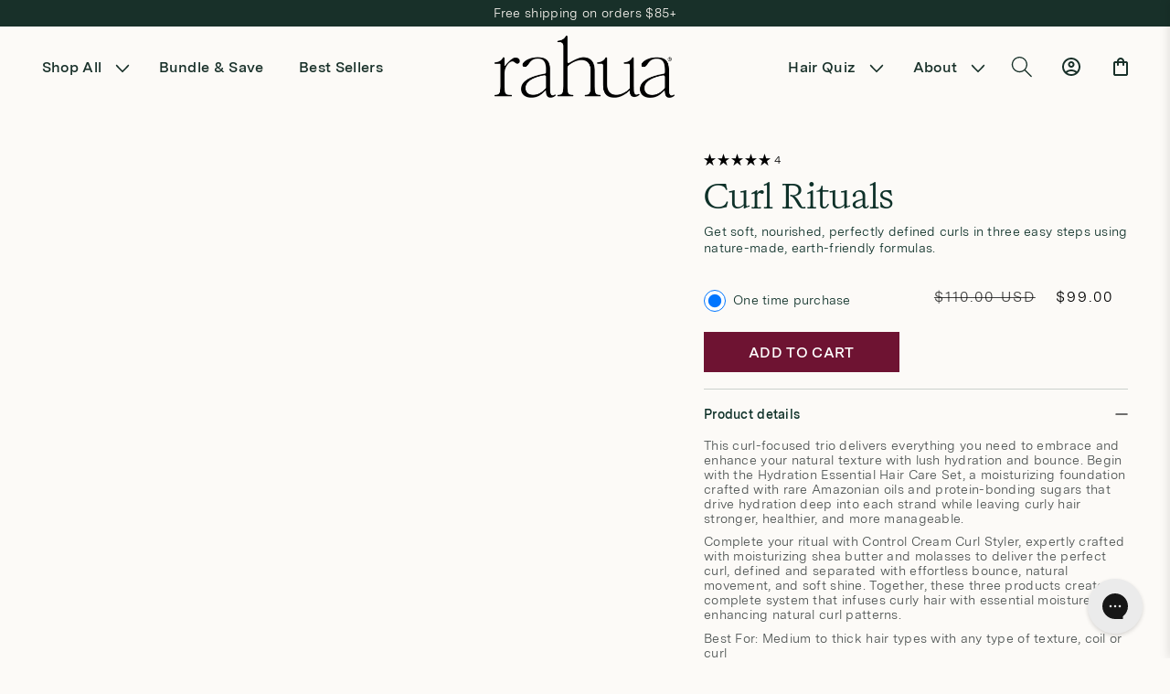

--- FILE ---
content_type: text/html; charset=utf-8
request_url: https://rahua.uk/products/curl-rituals
body_size: 57892
content:
<!doctype html>
<html class="js" lang="en">
  <head>
    <meta charset="utf-8">
    <meta http-equiv="X-UA-Compatible" content="IE=edge">
    <meta name="viewport" content="width=device-width,initial-scale=1">
    <meta name="theme-color" content="">
    <link rel="canonical" href="https://rahua.uk/products/curl-rituals">

    
    <script src="//rahua.uk/cdn/shop/t/16/assets/geo-ip.js?v=2402538843987501801760982123"></script>
    
<link rel="icon" type="image/png" href="//rahua.uk/cdn/shop/files/Rahua-Favicon-Cream.png?crop=center&height=32&v=1743615844&width=32"><link rel="preconnect" href="https://fonts.shopifycdn.com" crossorigin><title>
      Curl Rituals
 &ndash; uk-rahua</title>

    
      <meta name="description" content="Embrace Rahua Curl Rituals to infuse curly hair with lush hydration and bounce revealing nature-made beauty.   Control Cream Anti-Frizz Curl Styler This one-of-a-kind leave-in Control Cream Anti-Frizz Curl Styler uses plant-based ingredients to nourish strands, deliver weight and hold, and leave curls soft and touchabl">
    

    

<meta property="og:site_name" content="uk-rahua">
<meta property="og:url" content="https://rahua.uk/products/curl-rituals">
<meta property="og:title" content="Curl Rituals">
<meta property="og:type" content="product">
<meta property="og:description" content="Embrace Rahua Curl Rituals to infuse curly hair with lush hydration and bounce revealing nature-made beauty.   Control Cream Anti-Frizz Curl Styler This one-of-a-kind leave-in Control Cream Anti-Frizz Curl Styler uses plant-based ingredients to nourish strands, deliver weight and hold, and leave curls soft and touchabl"><meta property="og:image" content="http://rahua.uk/cdn/shop/products/CurlRituals.png?v=1629433949">
  <meta property="og:image:secure_url" content="https://rahua.uk/cdn/shop/products/CurlRituals.png?v=1629433949">
  <meta property="og:image:width" content="2048">
  <meta property="og:image:height" content="2048"><meta property="og:price:amount" content="97.20">
  <meta property="og:price:currency" content="GBP"><meta name="twitter:card" content="summary_large_image">
<meta name="twitter:title" content="Curl Rituals">
<meta name="twitter:description" content="Embrace Rahua Curl Rituals to infuse curly hair with lush hydration and bounce revealing nature-made beauty.   Control Cream Anti-Frizz Curl Styler This one-of-a-kind leave-in Control Cream Anti-Frizz Curl Styler uses plant-based ingredients to nourish strands, deliver weight and hold, and leave curls soft and touchabl">


    <script src="//rahua.uk/cdn/shop/t/16/assets/constants.js?v=132983761750457495441743606920" defer="defer"></script>
    <script src="//rahua.uk/cdn/shop/t/16/assets/pubsub.js?v=158357773527763999511743606921" defer="defer"></script>
    <script src="//rahua.uk/cdn/shop/t/16/assets/global.js?v=141610810061238506011760645617" defer="defer"></script>
    <script src="//rahua.uk/cdn/shop/t/16/assets/details-disclosure.js?v=153504320163461002491743606922" defer="defer"></script>
    <script src="//rahua.uk/cdn/shop/t/16/assets/details-modal.js?v=25581673532751508451743606923" defer="defer"></script>
    <script src="//rahua.uk/cdn/shop/t/16/assets/search-form.js?v=133129549252120666541743606920" defer="defer"></script><script src="//rahua.uk/cdn/shop/t/16/assets/animations.js?v=88693664871331136111743606922" defer="defer"></script><script>window.performance && window.performance.mark && window.performance.mark('shopify.content_for_header.start');</script><meta name="google-site-verification" content="nQR4OYMQaPj12xBwRpUrSL0Jr-uTBoX8aYOAVvGuPiU">
<meta id="shopify-digital-wallet" name="shopify-digital-wallet" content="/56930697408/digital_wallets/dialog">
<meta name="shopify-checkout-api-token" content="e793d432406f6763f969d3a5db6b2009">
<meta id="in-context-paypal-metadata" data-shop-id="56930697408" data-venmo-supported="false" data-environment="production" data-locale="en_US" data-paypal-v4="true" data-currency="GBP">
<link rel="alternate" type="application/json+oembed" href="https://rahua.uk/products/curl-rituals.oembed">
<script async="async" src="/checkouts/internal/preloads.js?locale=en-GB"></script>
<link rel="preconnect" href="https://shop.app" crossorigin="anonymous">
<script async="async" src="https://shop.app/checkouts/internal/preloads.js?locale=en-GB&shop_id=56930697408" crossorigin="anonymous"></script>
<script id="apple-pay-shop-capabilities" type="application/json">{"shopId":56930697408,"countryCode":"GB","currencyCode":"GBP","merchantCapabilities":["supports3DS"],"merchantId":"gid:\/\/shopify\/Shop\/56930697408","merchantName":"uk-rahua","requiredBillingContactFields":["postalAddress","email"],"requiredShippingContactFields":["postalAddress","email"],"shippingType":"shipping","supportedNetworks":["visa","maestro","masterCard","amex","discover","elo"],"total":{"type":"pending","label":"uk-rahua","amount":"1.00"},"shopifyPaymentsEnabled":true,"supportsSubscriptions":true}</script>
<script id="shopify-features" type="application/json">{"accessToken":"e793d432406f6763f969d3a5db6b2009","betas":["rich-media-storefront-analytics"],"domain":"rahua.uk","predictiveSearch":true,"shopId":56930697408,"locale":"en"}</script>
<script>var Shopify = Shopify || {};
Shopify.shop = "uk-rahua.myshopify.com";
Shopify.locale = "en";
Shopify.currency = {"active":"GBP","rate":"1.0"};
Shopify.country = "GB";
Shopify.theme = {"name":"rahua\/main-uk","id":178633539961,"schema_name":"Dawn","schema_version":"15.1.0","theme_store_id":null,"role":"main"};
Shopify.theme.handle = "null";
Shopify.theme.style = {"id":null,"handle":null};
Shopify.cdnHost = "rahua.uk/cdn";
Shopify.routes = Shopify.routes || {};
Shopify.routes.root = "/";</script>
<script type="module">!function(o){(o.Shopify=o.Shopify||{}).modules=!0}(window);</script>
<script>!function(o){function n(){var o=[];function n(){o.push(Array.prototype.slice.apply(arguments))}return n.q=o,n}var t=o.Shopify=o.Shopify||{};t.loadFeatures=n(),t.autoloadFeatures=n()}(window);</script>
<script>
  window.ShopifyPay = window.ShopifyPay || {};
  window.ShopifyPay.apiHost = "shop.app\/pay";
  window.ShopifyPay.redirectState = null;
</script>
<script id="shop-js-analytics" type="application/json">{"pageType":"product"}</script>
<script defer="defer" async type="module" src="//rahua.uk/cdn/shopifycloud/shop-js/modules/v2/client.init-shop-cart-sync_BT-GjEfc.en.esm.js"></script>
<script defer="defer" async type="module" src="//rahua.uk/cdn/shopifycloud/shop-js/modules/v2/chunk.common_D58fp_Oc.esm.js"></script>
<script defer="defer" async type="module" src="//rahua.uk/cdn/shopifycloud/shop-js/modules/v2/chunk.modal_xMitdFEc.esm.js"></script>
<script type="module">
  await import("//rahua.uk/cdn/shopifycloud/shop-js/modules/v2/client.init-shop-cart-sync_BT-GjEfc.en.esm.js");
await import("//rahua.uk/cdn/shopifycloud/shop-js/modules/v2/chunk.common_D58fp_Oc.esm.js");
await import("//rahua.uk/cdn/shopifycloud/shop-js/modules/v2/chunk.modal_xMitdFEc.esm.js");

  window.Shopify.SignInWithShop?.initShopCartSync?.({"fedCMEnabled":true,"windoidEnabled":true});

</script>
<script>
  window.Shopify = window.Shopify || {};
  if (!window.Shopify.featureAssets) window.Shopify.featureAssets = {};
  window.Shopify.featureAssets['shop-js'] = {"shop-cart-sync":["modules/v2/client.shop-cart-sync_DZOKe7Ll.en.esm.js","modules/v2/chunk.common_D58fp_Oc.esm.js","modules/v2/chunk.modal_xMitdFEc.esm.js"],"init-fed-cm":["modules/v2/client.init-fed-cm_B6oLuCjv.en.esm.js","modules/v2/chunk.common_D58fp_Oc.esm.js","modules/v2/chunk.modal_xMitdFEc.esm.js"],"shop-cash-offers":["modules/v2/client.shop-cash-offers_D2sdYoxE.en.esm.js","modules/v2/chunk.common_D58fp_Oc.esm.js","modules/v2/chunk.modal_xMitdFEc.esm.js"],"shop-login-button":["modules/v2/client.shop-login-button_QeVjl5Y3.en.esm.js","modules/v2/chunk.common_D58fp_Oc.esm.js","modules/v2/chunk.modal_xMitdFEc.esm.js"],"pay-button":["modules/v2/client.pay-button_DXTOsIq6.en.esm.js","modules/v2/chunk.common_D58fp_Oc.esm.js","modules/v2/chunk.modal_xMitdFEc.esm.js"],"shop-button":["modules/v2/client.shop-button_DQZHx9pm.en.esm.js","modules/v2/chunk.common_D58fp_Oc.esm.js","modules/v2/chunk.modal_xMitdFEc.esm.js"],"avatar":["modules/v2/client.avatar_BTnouDA3.en.esm.js"],"init-windoid":["modules/v2/client.init-windoid_CR1B-cfM.en.esm.js","modules/v2/chunk.common_D58fp_Oc.esm.js","modules/v2/chunk.modal_xMitdFEc.esm.js"],"init-shop-for-new-customer-accounts":["modules/v2/client.init-shop-for-new-customer-accounts_C_vY_xzh.en.esm.js","modules/v2/client.shop-login-button_QeVjl5Y3.en.esm.js","modules/v2/chunk.common_D58fp_Oc.esm.js","modules/v2/chunk.modal_xMitdFEc.esm.js"],"init-shop-email-lookup-coordinator":["modules/v2/client.init-shop-email-lookup-coordinator_BI7n9ZSv.en.esm.js","modules/v2/chunk.common_D58fp_Oc.esm.js","modules/v2/chunk.modal_xMitdFEc.esm.js"],"init-shop-cart-sync":["modules/v2/client.init-shop-cart-sync_BT-GjEfc.en.esm.js","modules/v2/chunk.common_D58fp_Oc.esm.js","modules/v2/chunk.modal_xMitdFEc.esm.js"],"shop-toast-manager":["modules/v2/client.shop-toast-manager_DiYdP3xc.en.esm.js","modules/v2/chunk.common_D58fp_Oc.esm.js","modules/v2/chunk.modal_xMitdFEc.esm.js"],"init-customer-accounts":["modules/v2/client.init-customer-accounts_D9ZNqS-Q.en.esm.js","modules/v2/client.shop-login-button_QeVjl5Y3.en.esm.js","modules/v2/chunk.common_D58fp_Oc.esm.js","modules/v2/chunk.modal_xMitdFEc.esm.js"],"init-customer-accounts-sign-up":["modules/v2/client.init-customer-accounts-sign-up_iGw4briv.en.esm.js","modules/v2/client.shop-login-button_QeVjl5Y3.en.esm.js","modules/v2/chunk.common_D58fp_Oc.esm.js","modules/v2/chunk.modal_xMitdFEc.esm.js"],"shop-follow-button":["modules/v2/client.shop-follow-button_CqMgW2wH.en.esm.js","modules/v2/chunk.common_D58fp_Oc.esm.js","modules/v2/chunk.modal_xMitdFEc.esm.js"],"checkout-modal":["modules/v2/client.checkout-modal_xHeaAweL.en.esm.js","modules/v2/chunk.common_D58fp_Oc.esm.js","modules/v2/chunk.modal_xMitdFEc.esm.js"],"shop-login":["modules/v2/client.shop-login_D91U-Q7h.en.esm.js","modules/v2/chunk.common_D58fp_Oc.esm.js","modules/v2/chunk.modal_xMitdFEc.esm.js"],"lead-capture":["modules/v2/client.lead-capture_BJmE1dJe.en.esm.js","modules/v2/chunk.common_D58fp_Oc.esm.js","modules/v2/chunk.modal_xMitdFEc.esm.js"],"payment-terms":["modules/v2/client.payment-terms_Ci9AEqFq.en.esm.js","modules/v2/chunk.common_D58fp_Oc.esm.js","modules/v2/chunk.modal_xMitdFEc.esm.js"]};
</script>
<script>(function() {
  var isLoaded = false;
  function asyncLoad() {
    if (isLoaded) return;
    isLoaded = true;
    var urls = ["https:\/\/easygdpr.b-cdn.net\/v\/1553540745\/gdpr.min.js?shop=uk-rahua.myshopify.com","https:\/\/static.rechargecdn.com\/assets\/js\/widget.min.js?shop=uk-rahua.myshopify.com","https:\/\/dr4qe3ddw9y32.cloudfront.net\/awin-shopify-integration-code.js?aid=29021\u0026s2s=true\u0026v=shopifyApp_3.0.5\u0026ts=1684784851800\u0026shop=uk-rahua.myshopify.com","https:\/\/config.gorgias.chat\/bundle-loader\/01GYCC9403DSMBWCMHP7M0VZ74?source=shopify1click\u0026shop=uk-rahua.myshopify.com","https:\/\/pc-quiz.s3.us-east-2.amazonaws.com\/current\/quiz-loader.min.js?shop=uk-rahua.myshopify.com","https:\/\/cdn.9gtb.com\/loader.js?g_cvt_id=b6e9eefe-fe54-400d-98ba-fdaf08189f37\u0026shop=uk-rahua.myshopify.com"];
    for (var i = 0; i < urls.length; i++) {
      var s = document.createElement('script');
      s.type = 'text/javascript';
      s.async = true;
      s.src = urls[i];
      var x = document.getElementsByTagName('script')[0];
      x.parentNode.insertBefore(s, x);
    }
  };
  if(window.attachEvent) {
    window.attachEvent('onload', asyncLoad);
  } else {
    window.addEventListener('load', asyncLoad, false);
  }
})();</script>
<script id="__st">var __st={"a":56930697408,"offset":-18000,"reqid":"1cf74904-05a0-4f39-9edd-3e6a8b825dba-1769080289","pageurl":"rahua.uk\/products\/curl-rituals","u":"1a86f2d07047","p":"product","rtyp":"product","rid":6840929452224};</script>
<script>window.ShopifyPaypalV4VisibilityTracking = true;</script>
<script id="captcha-bootstrap">!function(){'use strict';const t='contact',e='account',n='new_comment',o=[[t,t],['blogs',n],['comments',n],[t,'customer']],c=[[e,'customer_login'],[e,'guest_login'],[e,'recover_customer_password'],[e,'create_customer']],r=t=>t.map((([t,e])=>`form[action*='/${t}']:not([data-nocaptcha='true']) input[name='form_type'][value='${e}']`)).join(','),a=t=>()=>t?[...document.querySelectorAll(t)].map((t=>t.form)):[];function s(){const t=[...o],e=r(t);return a(e)}const i='password',u='form_key',d=['recaptcha-v3-token','g-recaptcha-response','h-captcha-response',i],f=()=>{try{return window.sessionStorage}catch{return}},m='__shopify_v',_=t=>t.elements[u];function p(t,e,n=!1){try{const o=window.sessionStorage,c=JSON.parse(o.getItem(e)),{data:r}=function(t){const{data:e,action:n}=t;return t[m]||n?{data:e,action:n}:{data:t,action:n}}(c);for(const[e,n]of Object.entries(r))t.elements[e]&&(t.elements[e].value=n);n&&o.removeItem(e)}catch(o){console.error('form repopulation failed',{error:o})}}const l='form_type',E='cptcha';function T(t){t.dataset[E]=!0}const w=window,h=w.document,L='Shopify',v='ce_forms',y='captcha';let A=!1;((t,e)=>{const n=(g='f06e6c50-85a8-45c8-87d0-21a2b65856fe',I='https://cdn.shopify.com/shopifycloud/storefront-forms-hcaptcha/ce_storefront_forms_captcha_hcaptcha.v1.5.2.iife.js',D={infoText:'Protected by hCaptcha',privacyText:'Privacy',termsText:'Terms'},(t,e,n)=>{const o=w[L][v],c=o.bindForm;if(c)return c(t,g,e,D).then(n);var r;o.q.push([[t,g,e,D],n]),r=I,A||(h.body.append(Object.assign(h.createElement('script'),{id:'captcha-provider',async:!0,src:r})),A=!0)});var g,I,D;w[L]=w[L]||{},w[L][v]=w[L][v]||{},w[L][v].q=[],w[L][y]=w[L][y]||{},w[L][y].protect=function(t,e){n(t,void 0,e),T(t)},Object.freeze(w[L][y]),function(t,e,n,w,h,L){const[v,y,A,g]=function(t,e,n){const i=e?o:[],u=t?c:[],d=[...i,...u],f=r(d),m=r(i),_=r(d.filter((([t,e])=>n.includes(e))));return[a(f),a(m),a(_),s()]}(w,h,L),I=t=>{const e=t.target;return e instanceof HTMLFormElement?e:e&&e.form},D=t=>v().includes(t);t.addEventListener('submit',(t=>{const e=I(t);if(!e)return;const n=D(e)&&!e.dataset.hcaptchaBound&&!e.dataset.recaptchaBound,o=_(e),c=g().includes(e)&&(!o||!o.value);(n||c)&&t.preventDefault(),c&&!n&&(function(t){try{if(!f())return;!function(t){const e=f();if(!e)return;const n=_(t);if(!n)return;const o=n.value;o&&e.removeItem(o)}(t);const e=Array.from(Array(32),(()=>Math.random().toString(36)[2])).join('');!function(t,e){_(t)||t.append(Object.assign(document.createElement('input'),{type:'hidden',name:u})),t.elements[u].value=e}(t,e),function(t,e){const n=f();if(!n)return;const o=[...t.querySelectorAll(`input[type='${i}']`)].map((({name:t})=>t)),c=[...d,...o],r={};for(const[a,s]of new FormData(t).entries())c.includes(a)||(r[a]=s);n.setItem(e,JSON.stringify({[m]:1,action:t.action,data:r}))}(t,e)}catch(e){console.error('failed to persist form',e)}}(e),e.submit())}));const S=(t,e)=>{t&&!t.dataset[E]&&(n(t,e.some((e=>e===t))),T(t))};for(const o of['focusin','change'])t.addEventListener(o,(t=>{const e=I(t);D(e)&&S(e,y())}));const B=e.get('form_key'),M=e.get(l),P=B&&M;t.addEventListener('DOMContentLoaded',(()=>{const t=y();if(P)for(const e of t)e.elements[l].value===M&&p(e,B);[...new Set([...A(),...v().filter((t=>'true'===t.dataset.shopifyCaptcha))])].forEach((e=>S(e,t)))}))}(h,new URLSearchParams(w.location.search),n,t,e,['guest_login'])})(!1,!0)}();</script>
<script integrity="sha256-4kQ18oKyAcykRKYeNunJcIwy7WH5gtpwJnB7kiuLZ1E=" data-source-attribution="shopify.loadfeatures" defer="defer" src="//rahua.uk/cdn/shopifycloud/storefront/assets/storefront/load_feature-a0a9edcb.js" crossorigin="anonymous"></script>
<script crossorigin="anonymous" defer="defer" src="//rahua.uk/cdn/shopifycloud/storefront/assets/shopify_pay/storefront-65b4c6d7.js?v=20250812"></script>
<script data-source-attribution="shopify.dynamic_checkout.dynamic.init">var Shopify=Shopify||{};Shopify.PaymentButton=Shopify.PaymentButton||{isStorefrontPortableWallets:!0,init:function(){window.Shopify.PaymentButton.init=function(){};var t=document.createElement("script");t.src="https://rahua.uk/cdn/shopifycloud/portable-wallets/latest/portable-wallets.en.js",t.type="module",document.head.appendChild(t)}};
</script>
<script data-source-attribution="shopify.dynamic_checkout.buyer_consent">
  function portableWalletsHideBuyerConsent(e){var t=document.getElementById("shopify-buyer-consent"),n=document.getElementById("shopify-subscription-policy-button");t&&n&&(t.classList.add("hidden"),t.setAttribute("aria-hidden","true"),n.removeEventListener("click",e))}function portableWalletsShowBuyerConsent(e){var t=document.getElementById("shopify-buyer-consent"),n=document.getElementById("shopify-subscription-policy-button");t&&n&&(t.classList.remove("hidden"),t.removeAttribute("aria-hidden"),n.addEventListener("click",e))}window.Shopify?.PaymentButton&&(window.Shopify.PaymentButton.hideBuyerConsent=portableWalletsHideBuyerConsent,window.Shopify.PaymentButton.showBuyerConsent=portableWalletsShowBuyerConsent);
</script>
<script data-source-attribution="shopify.dynamic_checkout.cart.bootstrap">document.addEventListener("DOMContentLoaded",(function(){function t(){return document.querySelector("shopify-accelerated-checkout-cart, shopify-accelerated-checkout")}if(t())Shopify.PaymentButton.init();else{new MutationObserver((function(e,n){t()&&(Shopify.PaymentButton.init(),n.disconnect())})).observe(document.body,{childList:!0,subtree:!0})}}));
</script>
<script id='scb4127' type='text/javascript' async='' src='https://rahua.uk/cdn/shopifycloud/privacy-banner/storefront-banner.js'></script><link id="shopify-accelerated-checkout-styles" rel="stylesheet" media="screen" href="https://rahua.uk/cdn/shopifycloud/portable-wallets/latest/accelerated-checkout-backwards-compat.css" crossorigin="anonymous">
<style id="shopify-accelerated-checkout-cart">
        #shopify-buyer-consent {
  margin-top: 1em;
  display: inline-block;
  width: 100%;
}

#shopify-buyer-consent.hidden {
  display: none;
}

#shopify-subscription-policy-button {
  background: none;
  border: none;
  padding: 0;
  text-decoration: underline;
  font-size: inherit;
  cursor: pointer;
}

#shopify-subscription-policy-button::before {
  box-shadow: none;
}

      </style>
<script id="sections-script" data-sections="header" defer="defer" src="//rahua.uk/cdn/shop/t/16/compiled_assets/scripts.js?v=5445"></script>
<script>window.performance && window.performance.mark && window.performance.mark('shopify.content_for_header.end');</script>

    <style>
  @font-face {
    font-family: 'Kalice';
    src: url('//rahua.uk/cdn/shop/t/16/assets/Kalice-Regular.woff2?v=182065615670752772211743606924') format('woff2'),
         url('//rahua.uk/cdn/shop/t/16/assets/Kalice-Regular.woff?v=177595368747138899691743606924') format('woff');
    font-weight: 400;
    font-style: normal;
    font-display: swap;
  }

  @font-face {
    font-family: 'Kalice';
    src: url('//rahua.uk/cdn/shop/t/16/assets/Kalice-Bold.woff2?v=127485045435175807231743606928') format('woff2'),
         url('//rahua.uk/cdn/shop/t/16/assets/Kalice-Bold.woff?v=82956885758924142131743606927') format('woff');
    font-weight: 700;
    font-style: normal;
    font-display: swap;
  }

  @font-face {
    font-family: 'Kalice';
    src: url('//rahua.uk/cdn/shop/t/16/assets/Kalice-BoldItalic.woff2?v=179615476321186550131743606918') format('woff2'),
         url('//rahua.uk/cdn/shop/t/16/assets/Kalice-BoldItalic.woff?v=179564289833351162051743606917') format('woff');
    font-weight: 700;
    font-style: italic;
    font-display: swap;
  }

  @font-face {
    font-family: 'Kalice';
    src: url('//rahua.uk/cdn/shop/t/16/assets/Kalice-Italic.woff2?v=93094907732019953031743606920') format('woff2'),
         url('//rahua.uk/cdn/shop/t/16/assets/Kalice-Italic.woff?v=53719134039867916361743606919') format('woff');
    font-weight: 400;
    font-style: italic;
    font-display: swap;
  }

  @font-face {
    font-family: 'Kalice';
    src: url('//rahua.uk/cdn/shop/t/16/assets/Kalice-Medium.woff2?v=5445') format('woff2'),
         url('//rahua.uk/cdn/shop/t/16/assets/Kalice-Medium.woff?v=108738666027485703731743606921') format('woff');
    font-weight: 500;
    font-style: normal;
    font-display: swap;
  }

  @font-face {
    font-family: 'Kalice';
    src: url('//rahua.uk/cdn/shop/t/16/assets/Kalice-MediumItalic.woff2?v=172879997818584606431743606923') format('woff2'),
         url('//rahua.uk/cdn/shop/t/16/assets/Kalice-MediumItalic.woff?v=21898948929992218491743606922') format('woff');
    font-weight: 500;
    font-style: italic;
    font-display: swap;
  }

  @font-face {
    font-family: 'MessinaSans';
    src: url('https://cdn.shopify.com/s/files/1/0067/5266/5673/files/MessinaSansWeb-SemiBold.woff2?v=1741980243') format('woff2'),
         url('https://cdn.shopify.com/s/files/1/0067/5266/5673/files/MessinaSansWeb-SemiBold.woff?v=1741980243') format('woff');
    font-weight: 600;
    font-style: normal;
    font-display: swap;
  }

  @font-face {
    font-family: 'MessinaSans';
    src: url('https://cdn.shopify.com/s/files/1/0067/5266/5673/files/MessinaSansWeb-Book.woff2?v=1741980195') format('woff2'),
         url('https://cdn.shopify.com/s/files/1/0067/5266/5673/files/MessinaSansWeb-Book.woff?v=1741980194') format('woff');
    font-weight: 400;
    font-style: normal;
    font-display: swap;
  }

  @font-face {
    font-family: 'Historical';
    src: url('https://cdn.shopify.com/s/files/1/0067/5266/5673/files/Historical-FellTypeItalic_Web.woff2?v=1741978096') format('woff2'),
         url('https://cdn.shopify.com/s/files/1/0067/5266/5673/files/Historical-FellTypeItalic_Web.woff?v=1741978096') format('woff');
    font-weight: 400;
    font-style: italic;
    font-display: swap;
  }

  @font-face {
    font-family: 'Historical';
    src: url('https://cdn.shopify.com/s/files/1/0067/5266/5673/files/Historical-FellTypeRoman_Web.woff2?v=1741978096') format('woff2'),
         url('https://cdn.shopify.com/s/files/1/0067/5266/5673/files/Historical-FellTypeRoman_Web.woff?v=1741978097') format('woff');
    font-weight: 400;
    font-style: normal;
    font-display: swap;
  } 
</style>


    <style data-shopify>
      @font-face {
  font-family: Assistant;
  font-weight: 400;
  font-style: normal;
  font-display: swap;
  src: url("//rahua.uk/cdn/fonts/assistant/assistant_n4.9120912a469cad1cc292572851508ca49d12e768.woff2") format("woff2"),
       url("//rahua.uk/cdn/fonts/assistant/assistant_n4.6e9875ce64e0fefcd3f4446b7ec9036b3ddd2985.woff") format("woff");
}

      @font-face {
  font-family: Assistant;
  font-weight: 700;
  font-style: normal;
  font-display: swap;
  src: url("//rahua.uk/cdn/fonts/assistant/assistant_n7.bf44452348ec8b8efa3aa3068825305886b1c83c.woff2") format("woff2"),
       url("//rahua.uk/cdn/fonts/assistant/assistant_n7.0c887fee83f6b3bda822f1150b912c72da0f7b64.woff") format("woff");
}

      
      
      @font-face {
  font-family: Assistant;
  font-weight: 400;
  font-style: normal;
  font-display: swap;
  src: url("//rahua.uk/cdn/fonts/assistant/assistant_n4.9120912a469cad1cc292572851508ca49d12e768.woff2") format("woff2"),
       url("//rahua.uk/cdn/fonts/assistant/assistant_n4.6e9875ce64e0fefcd3f4446b7ec9036b3ddd2985.woff") format("woff");
}


      
        :root,
        .color-scheme-1 {
          --color-background: 255,255,255;
        
          --gradient-background: #ffffff;
        

        

        --color-foreground: 0, 0, 0;
        --color-background-contrast: 191,191,191;
        --color-shadow: 18,18,18;
        --color-button: 18,18,18;
        --color-button-text: 255,255,255;
        --color-secondary-button: 255,255,255;
        --color-secondary-button-text: 18,18,18;
        --color-link: 18,18,18;
        --color-badge-foreground: 255,255,255;
        --color-badge-background: 255,255,255;
        --color-badge-border: 255,255,255;
        --payment-terms-background-color: rgb(255 255 255);
      }
      
        
        .color-scheme-2 {
          --color-background: 16,48,43;
        
          --gradient-background: #10302b;
        

        

        --color-foreground: 0, 0, 0;
        --color-background-contrast: 22,67,60;
        --color-shadow: 18,18,18;
        --color-button: 18,18,18;
        --color-button-text: 243,243,243;
        --color-secondary-button: 16,48,43;
        --color-secondary-button-text: 18,18,18;
        --color-link: 18,18,18;
        --color-badge-foreground: 255,255,255;
        --color-badge-background: 16,48,43;
        --color-badge-border: 255,255,255;
        --payment-terms-background-color: rgb(16 48 43);
      }
      
        
        .color-scheme-3 {
          --color-background: 36,40,51;
        
          --gradient-background: #242833;
        

        

        --color-foreground: 0, 0, 0;
        --color-background-contrast: 47,52,66;
        --color-shadow: 18,18,18;
        --color-button: 255,255,255;
        --color-button-text: 0,0,0;
        --color-secondary-button: 36,40,51;
        --color-secondary-button-text: 255,255,255;
        --color-link: 255,255,255;
        --color-badge-foreground: 255,255,255;
        --color-badge-background: 36,40,51;
        --color-badge-border: 255,255,255;
        --payment-terms-background-color: rgb(36 40 51);
      }
      
        
        .color-scheme-4 {
          --color-background: 16,48,43;
        
          --gradient-background: #10302b;
        

        

        --color-foreground: 0, 0, 0;
        --color-background-contrast: 22,67,60;
        --color-shadow: 16,48,43;
        --color-button: 16,48,43;
        --color-button-text: 18,18,18;
        --color-secondary-button: 16,48,43;
        --color-secondary-button-text: 16,48,43;
        --color-link: 16,48,43;
        --color-badge-foreground: 16,48,43;
        --color-badge-background: 16,48,43;
        --color-badge-border: 16,48,43;
        --payment-terms-background-color: rgb(16 48 43);
      }
      
        
        .color-scheme-5 {
          --color-background: 51,79,180;
        
          --gradient-background: #334fb4;
        

        

        --color-foreground: 0, 0, 0;
        --color-background-contrast: 23,35,81;
        --color-shadow: 18,18,18;
        --color-button: 255,255,255;
        --color-button-text: 51,79,180;
        --color-secondary-button: 51,79,180;
        --color-secondary-button-text: 255,255,255;
        --color-link: 255,255,255;
        --color-badge-foreground: 255,255,255;
        --color-badge-background: 51,79,180;
        --color-badge-border: 255,255,255;
        --payment-terms-background-color: rgb(51 79 180);
      }
      

      body, .color-scheme-1, .color-scheme-2, .color-scheme-3, .color-scheme-4, .color-scheme-5 {
        color: rgba(var(--color-foreground), 0.75);
        background-color: rgb(var(--color-background));
      }

      :root {
        --font-body-family: 'MessinaSans', sans-serif;
        --font-body-style: normal;
        --font-body-weight: 400;
        --font-body-weight-bold: 700;

        --font-heading-family: 'Historical', serif;
        --font-heading-style: 'italic';
        --font-heading-weight: 400;

        --font-body-scale: 1.0;
        --font-heading-scale: 1.0;

        --media-padding: px;
        --media-border-opacity: 0.05;
        --media-border-width: 1px;
        --media-radius: 0px;
        --media-shadow-opacity: 0.0;
        --media-shadow-horizontal-offset: 0px;
        --media-shadow-vertical-offset: 4px;
        --media-shadow-blur-radius: 5px;
        --media-shadow-visible: 0;
        /*  settings.page_width | divided_by: 10 }}rem */
        --page-width: 1440px ;
        --page-width-margin: 0rem;

        --product-card-image-padding: 0.0rem;
        --product-card-corner-radius: 0.0rem;
        --product-card-text-alignment: left;
        --product-card-border-width: 0.0rem;
        --product-card-border-opacity: 0.1;
        --product-card-shadow-opacity: 0.0;
        --product-card-shadow-visible: 0;
        --product-card-shadow-horizontal-offset: 0.0rem;
        --product-card-shadow-vertical-offset: 0.4rem;
        --product-card-shadow-blur-radius: 0.5rem;

        --collection-card-image-padding: 0.0rem;
        --collection-card-corner-radius: 0.0rem;
        --collection-card-text-alignment: left;
        --collection-card-border-width: 0.0rem;
        --collection-card-border-opacity: 0.1;
        --collection-card-shadow-opacity: 0.0;
        --collection-card-shadow-visible: 0;
        --collection-card-shadow-horizontal-offset: 0.0rem;
        --collection-card-shadow-vertical-offset: 0.4rem;
        --collection-card-shadow-blur-radius: 0.5rem;

        --blog-card-image-padding: 0.0rem;
        --blog-card-corner-radius: 0.0rem;
        --blog-card-text-alignment: left;
        --blog-card-border-width: 0.0rem;
        --blog-card-border-opacity: 0.1;
        --blog-card-shadow-opacity: 0.0;
        --blog-card-shadow-visible: 0;
        --blog-card-shadow-horizontal-offset: 0.0rem;
        --blog-card-shadow-vertical-offset: 0.4rem;
        --blog-card-shadow-blur-radius: 0.5rem;

        --badge-corner-radius: 4.0rem;

        --popup-border-width: 1px;
        --popup-border-opacity: 0.1;
        --popup-corner-radius: 0px;
        --popup-shadow-opacity: 0.05;
        --popup-shadow-horizontal-offset: 0px;
        --popup-shadow-vertical-offset: 4px;
        --popup-shadow-blur-radius: 5px;

        --drawer-border-width: 1px;
        --drawer-border-opacity: 0.1;
        --drawer-shadow-opacity: 0.0;
        --drawer-shadow-horizontal-offset: 0px;
        --drawer-shadow-vertical-offset: 4px;
        --drawer-shadow-blur-radius: 5px;

        --spacing-sections-desktop: 0px;
        --spacing-sections-mobile: 0px;

        --grid-desktop-vertical-spacing: 26px;
        --grid-desktop-horizontal-spacing: 18px;
        --grid-mobile-vertical-spacing: 15px;
        --grid-mobile-horizontal-spacing: 7px;

        --text-boxes-border-opacity: 0.1;
        --text-boxes-border-width: 0px;
        --text-boxes-radius: 0px;
        --text-boxes-shadow-opacity: 0.0;
        --text-boxes-shadow-visible: 0;
        --text-boxes-shadow-horizontal-offset: 0px;
        --text-boxes-shadow-vertical-offset: 4px;
        --text-boxes-shadow-blur-radius: 5px;

        --buttons-radius: 0px;
        --buttons-radius-outset: 0px;
        --buttons-border-width: 1px;
        --buttons-border-opacity: 1.0;
        --buttons-shadow-opacity: 0.0;
        --buttons-shadow-visible: 0;
        --buttons-shadow-horizontal-offset: 0px;
        --buttons-shadow-vertical-offset: 4px;
        --buttons-shadow-blur-radius: 5px;
        --buttons-border-offset: 0px;

        --inputs-radius: 0px;
        --inputs-border-width: 1px;
        --inputs-border-opacity: 0.55;
        --inputs-shadow-opacity: 0.0;
        --inputs-shadow-horizontal-offset: 0px;
        --inputs-margin-offset: 0px;
        --inputs-shadow-vertical-offset: 4px;
        --inputs-shadow-blur-radius: 5px;
        --inputs-radius-outset: 0px;

        --variant-pills-radius: 40px;
        --variant-pills-border-width: 1px;
        --variant-pills-border-opacity: 0.55;
        --variant-pills-shadow-opacity: 0.0;
        --variant-pills-shadow-horizontal-offset: 0px;
        --variant-pills-shadow-vertical-offset: 4px;
        --variant-pills-shadow-blur-radius: 5px;

        --rh-primary-color: #6E1332;
        --rh-primary-font: 'Historical';
        --rh-font-base: 1rem;
        --rh-text-base: 1rem;
        --rh-text-large: 4rem;
        --rh-font-small: 0.75rem;
        --rh-text-small: 0.75rem;
        --rh-lineheight-base: 120%;
      }

      *,
      *::before,
      *::after {
        box-sizing: inherit;
      }

      html {
        box-sizing: border-box;
        font-size: 16px; /*calc(var(--font-body-scale) * 72.5%)*/;
        height: 100%;
      }

      body {
        display: grid;
        grid-template-rows: auto auto 1fr auto;
        grid-template-columns: 100%;
        min-height: 100%;
        margin: 0;
        font-size: 1rem;
        letter-spacing: 0.06rem;
        line-height: calc(1 + 0.8 / var(--font-body-scale));
        font-family: var(--font-body-family);
        font-style: var(--font-body-style);
        font-weight: var(--font-body-weight);
      }

      @media screen and (min-width: 750px) {
        body {
          font-size: 1rem;
        }
      }
    </style>
   
    <link href="//rahua.uk/cdn/shop/t/16/assets/base.css?v=1929430080461703341762550306" rel="stylesheet" type="text/css" media="all" />
    <link rel="stylesheet" href="//rahua.uk/cdn/shop/t/16/assets/component-cart-items.css?v=123238115697927560811743606918" media="print" onload="this.media='all'">
    
    <link href="//rahua.uk/cdn/shop/t/16/assets/tailwind.css?v=143273503337857760121768344534" rel="stylesheet" type="text/css" media="all" />
    <link href="//rahua.uk/cdn/shop/t/16/assets/splide.min.css?v=96280272462562602901743606922" rel="stylesheet" type="text/css" media="all" />
    <link href="//rahua.uk/cdn/shop/t/16/assets/custom.css?v=67127866514587052341762550308" rel="stylesheet" type="text/css" media="all" />
<link href="//rahua.uk/cdn/shop/t/16/assets/product-page.css?v=56863211528465225381769008154" rel="stylesheet" type="text/css" media="all" />
<link href="//rahua.uk/cdn/shop/t/16/assets/sidecart.css?v=45995449820479300781762199547" rel="stylesheet" type="text/css" media="all" />

      <link rel="preload" as="font" href="//rahua.uk/cdn/fonts/assistant/assistant_n4.9120912a469cad1cc292572851508ca49d12e768.woff2" type="font/woff2" crossorigin>
      

      <link rel="preload" as="font" href="//rahua.uk/cdn/fonts/assistant/assistant_n4.9120912a469cad1cc292572851508ca49d12e768.woff2" type="font/woff2" crossorigin>
      
<link
        rel="stylesheet"
        href="//rahua.uk/cdn/shop/t/16/assets/component-predictive-search.css?v=114304504203770601621743606917"
        media="print"
        onload="this.media='all'"
      ><script>
      if (Shopify.designMode) {
        document.documentElement.classList.add('shopify-design-mode');
      }
    </script>
  <!-- BEGIN app block: shopify://apps/attentive/blocks/attn-tag/8df62c72-8fe4-407e-a5b3-72132be30a0d --><script type="text/javascript" src="https://cdn.attn.tv/rahua/dtag.js?source=app-embed" defer="defer"></script>


<!-- END app block --><!-- BEGIN app block: shopify://apps/okendo/blocks/theme-settings/bb689e69-ea70-4661-8fb7-ad24a2e23c29 --><!-- BEGIN app snippet: header-metafields -->










    <style data-oke-reviews-version="0.81.8" type="text/css" data-href="https://d3hw6dc1ow8pp2.cloudfront.net/reviews-widget-plus/css/okendo-reviews-styles.9d163ae1.css"></style><style data-oke-reviews-version="0.81.8" type="text/css" data-href="https://d3hw6dc1ow8pp2.cloudfront.net/reviews-widget-plus/css/modules/okendo-star-rating.4cb378a8.css"></style><style data-oke-reviews-version="0.81.8" type="text/css" data-href="https://d3hw6dc1ow8pp2.cloudfront.net/reviews-widget-plus/css/modules/okendo-reviews-summary.a0c9d7d6.css"></style><style type="text/css">.okeReviews[data-oke-container],div.okeReviews{font-size:14px;font-size:var(--oke-text-regular);font-weight:400;font-family:var(--oke-text-fontFamily);line-height:1.6}.okeReviews[data-oke-container] *,.okeReviews[data-oke-container] :after,.okeReviews[data-oke-container] :before,div.okeReviews *,div.okeReviews :after,div.okeReviews :before{box-sizing:border-box}.okeReviews[data-oke-container] h1,.okeReviews[data-oke-container] h2,.okeReviews[data-oke-container] h3,.okeReviews[data-oke-container] h4,.okeReviews[data-oke-container] h5,.okeReviews[data-oke-container] h6,div.okeReviews h1,div.okeReviews h2,div.okeReviews h3,div.okeReviews h4,div.okeReviews h5,div.okeReviews h6{font-size:1em;font-weight:400;line-height:1.4;margin:0}.okeReviews[data-oke-container] ul,div.okeReviews ul{padding:0;margin:0}.okeReviews[data-oke-container] li,div.okeReviews li{list-style-type:none;padding:0}.okeReviews[data-oke-container] p,div.okeReviews p{line-height:1.8;margin:0 0 4px}.okeReviews[data-oke-container] p:last-child,div.okeReviews p:last-child{margin-bottom:0}.okeReviews[data-oke-container] a,div.okeReviews a{text-decoration:none;color:inherit}.okeReviews[data-oke-container] button,div.okeReviews button{border-radius:0;border:0;box-shadow:none;margin:0;width:auto;min-width:auto;padding:0;background-color:transparent;min-height:auto}.okeReviews[data-oke-container] button,.okeReviews[data-oke-container] input,.okeReviews[data-oke-container] select,.okeReviews[data-oke-container] textarea,div.okeReviews button,div.okeReviews input,div.okeReviews select,div.okeReviews textarea{font-family:inherit;font-size:1em}.okeReviews[data-oke-container] label,.okeReviews[data-oke-container] select,div.okeReviews label,div.okeReviews select{display:inline}.okeReviews[data-oke-container] select,div.okeReviews select{width:auto}.okeReviews[data-oke-container] article,.okeReviews[data-oke-container] aside,div.okeReviews article,div.okeReviews aside{margin:0}.okeReviews[data-oke-container] table,div.okeReviews table{background:transparent;border:0;border-collapse:collapse;border-spacing:0;font-family:inherit;font-size:1em;table-layout:auto}.okeReviews[data-oke-container] table td,.okeReviews[data-oke-container] table th,.okeReviews[data-oke-container] table tr,div.okeReviews table td,div.okeReviews table th,div.okeReviews table tr{border:0;font-family:inherit;font-size:1em}.okeReviews[data-oke-container] table td,.okeReviews[data-oke-container] table th,div.okeReviews table td,div.okeReviews table th{background:transparent;font-weight:400;letter-spacing:normal;padding:0;text-align:left;text-transform:none;vertical-align:middle}.okeReviews[data-oke-container] table tr:hover td,.okeReviews[data-oke-container] table tr:hover th,div.okeReviews table tr:hover td,div.okeReviews table tr:hover th{background:transparent}.okeReviews[data-oke-container] fieldset,div.okeReviews fieldset{border:0;padding:0;margin:0;min-width:0}.okeReviews[data-oke-container] img,.okeReviews[data-oke-container] svg,div.okeReviews img,div.okeReviews svg{max-width:none}.okeReviews[data-oke-container] div:empty,div.okeReviews div:empty{display:block}.okeReviews[data-oke-container] .oke-icon:before,div.okeReviews .oke-icon:before{font-family:oke-widget-icons!important;font-style:normal;font-weight:400;font-variant:normal;text-transform:none;line-height:1;-webkit-font-smoothing:antialiased;-moz-osx-font-smoothing:grayscale;color:inherit}.okeReviews[data-oke-container] .oke-icon--select-arrow:before,div.okeReviews .oke-icon--select-arrow:before{content:""}.okeReviews[data-oke-container] .oke-icon--loading:before,div.okeReviews .oke-icon--loading:before{content:""}.okeReviews[data-oke-container] .oke-icon--pencil:before,div.okeReviews .oke-icon--pencil:before{content:""}.okeReviews[data-oke-container] .oke-icon--filter:before,div.okeReviews .oke-icon--filter:before{content:""}.okeReviews[data-oke-container] .oke-icon--play:before,div.okeReviews .oke-icon--play:before{content:""}.okeReviews[data-oke-container] .oke-icon--tick-circle:before,div.okeReviews .oke-icon--tick-circle:before{content:""}.okeReviews[data-oke-container] .oke-icon--chevron-left:before,div.okeReviews .oke-icon--chevron-left:before{content:""}.okeReviews[data-oke-container] .oke-icon--chevron-right:before,div.okeReviews .oke-icon--chevron-right:before{content:""}.okeReviews[data-oke-container] .oke-icon--thumbs-down:before,div.okeReviews .oke-icon--thumbs-down:before{content:""}.okeReviews[data-oke-container] .oke-icon--thumbs-up:before,div.okeReviews .oke-icon--thumbs-up:before{content:""}.okeReviews[data-oke-container] .oke-icon--close:before,div.okeReviews .oke-icon--close:before{content:""}.okeReviews[data-oke-container] .oke-icon--chevron-up:before,div.okeReviews .oke-icon--chevron-up:before{content:""}.okeReviews[data-oke-container] .oke-icon--chevron-down:before,div.okeReviews .oke-icon--chevron-down:before{content:""}.okeReviews[data-oke-container] .oke-icon--star:before,div.okeReviews .oke-icon--star:before{content:""}.okeReviews[data-oke-container] .oke-icon--magnifying-glass:before,div.okeReviews .oke-icon--magnifying-glass:before{content:""}@font-face{font-family:oke-widget-icons;src:url(https://d3hw6dc1ow8pp2.cloudfront.net/reviews-widget-plus/fonts/oke-widget-icons.ttf) format("truetype"),url(https://d3hw6dc1ow8pp2.cloudfront.net/reviews-widget-plus/fonts/oke-widget-icons.woff) format("woff"),url(https://d3hw6dc1ow8pp2.cloudfront.net/reviews-widget-plus/img/oke-widget-icons.bc0d6b0a.svg) format("svg");font-weight:400;font-style:normal;font-display:block}.okeReviews[data-oke-container] .oke-button,div.okeReviews .oke-button{display:inline-block;border-style:solid;border-color:var(--oke-button-borderColor);border-width:var(--oke-button-borderWidth);background-color:var(--oke-button-backgroundColor);line-height:1;padding:12px 24px;margin:0;border-radius:var(--oke-button-borderRadius);color:var(--oke-button-textColor);text-align:center;position:relative;font-weight:var(--oke-button-fontWeight);font-size:var(--oke-button-fontSize);font-family:var(--oke-button-fontFamily);outline:0}.okeReviews[data-oke-container] .oke-button-text,.okeReviews[data-oke-container] .oke-button .oke-icon,div.okeReviews .oke-button-text,div.okeReviews .oke-button .oke-icon{line-height:1}.okeReviews[data-oke-container] .oke-button.oke-is-loading,div.okeReviews .oke-button.oke-is-loading{position:relative}.okeReviews[data-oke-container] .oke-button.oke-is-loading:before,div.okeReviews .oke-button.oke-is-loading:before{font-family:oke-widget-icons!important;font-style:normal;font-weight:400;font-variant:normal;text-transform:none;line-height:1;-webkit-font-smoothing:antialiased;-moz-osx-font-smoothing:grayscale;content:"";color:undefined;font-size:12px;display:inline-block;animation:oke-spin 1s linear infinite;position:absolute;width:12px;height:12px;top:0;left:0;bottom:0;right:0;margin:auto}.okeReviews[data-oke-container] .oke-button.oke-is-loading>*,div.okeReviews .oke-button.oke-is-loading>*{opacity:0}.okeReviews[data-oke-container] .oke-button.oke-is-active,div.okeReviews .oke-button.oke-is-active{background-color:var(--oke-button-backgroundColorActive);color:var(--oke-button-textColorActive);border-color:var(--oke-button-borderColorActive)}.okeReviews[data-oke-container] .oke-button:not(.oke-is-loading),div.okeReviews .oke-button:not(.oke-is-loading){cursor:pointer}.okeReviews[data-oke-container] .oke-button:not(.oke-is-loading):not(.oke-is-active):hover,div.okeReviews .oke-button:not(.oke-is-loading):not(.oke-is-active):hover{background-color:var(--oke-button-backgroundColorHover);color:var(--oke-button-textColorHover);border-color:var(--oke-button-borderColorHover);box-shadow:0 0 0 2px var(--oke-button-backgroundColorHover)}.okeReviews[data-oke-container] .oke-button:not(.oke-is-loading):not(.oke-is-active):active,.okeReviews[data-oke-container] .oke-button:not(.oke-is-loading):not(.oke-is-active):hover:active,div.okeReviews .oke-button:not(.oke-is-loading):not(.oke-is-active):active,div.okeReviews .oke-button:not(.oke-is-loading):not(.oke-is-active):hover:active{background-color:var(--oke-button-backgroundColorActive);color:var(--oke-button-textColorActive);border-color:var(--oke-button-borderColorActive)}.okeReviews[data-oke-container] .oke-title,div.okeReviews .oke-title{font-weight:var(--oke-title-fontWeight);font-size:var(--oke-title-fontSize);font-family:var(--oke-title-fontFamily)}.okeReviews[data-oke-container] .oke-bodyText,div.okeReviews .oke-bodyText{font-weight:var(--oke-bodyText-fontWeight);font-size:var(--oke-bodyText-fontSize);font-family:var(--oke-bodyText-fontFamily)}.okeReviews[data-oke-container] .oke-linkButton,div.okeReviews .oke-linkButton{cursor:pointer;font-weight:700;pointer-events:auto;text-decoration:underline}.okeReviews[data-oke-container] .oke-linkButton:hover,div.okeReviews .oke-linkButton:hover{text-decoration:none}.okeReviews[data-oke-container] .oke-readMore,div.okeReviews .oke-readMore{cursor:pointer;color:inherit;text-decoration:underline}.okeReviews[data-oke-container] .oke-select,div.okeReviews .oke-select{cursor:pointer;background-repeat:no-repeat;background-position-x:100%;background-position-y:50%;border:none;padding:0 24px 0 12px;-moz-appearance:none;appearance:none;color:inherit;-webkit-appearance:none;background-color:transparent;background-image:url("data:image/svg+xml;charset=utf-8,%3Csvg fill='currentColor' xmlns='http://www.w3.org/2000/svg' viewBox='0 0 24 24'%3E%3Cpath d='M7 10l5 5 5-5z'/%3E%3Cpath d='M0 0h24v24H0z' fill='none'/%3E%3C/svg%3E");outline-offset:4px}.okeReviews[data-oke-container] .oke-select:disabled,div.okeReviews .oke-select:disabled{background-color:transparent;background-image:url("data:image/svg+xml;charset=utf-8,%3Csvg fill='%239a9db1' xmlns='http://www.w3.org/2000/svg' viewBox='0 0 24 24'%3E%3Cpath d='M7 10l5 5 5-5z'/%3E%3Cpath d='M0 0h24v24H0z' fill='none'/%3E%3C/svg%3E")}.okeReviews[data-oke-container] .oke-loader,div.okeReviews .oke-loader{position:relative}.okeReviews[data-oke-container] .oke-loader:before,div.okeReviews .oke-loader:before{font-family:oke-widget-icons!important;font-style:normal;font-weight:400;font-variant:normal;text-transform:none;line-height:1;-webkit-font-smoothing:antialiased;-moz-osx-font-smoothing:grayscale;content:"";color:var(--oke-text-secondaryColor);font-size:12px;display:inline-block;animation:oke-spin 1s linear infinite;position:absolute;width:12px;height:12px;top:0;left:0;bottom:0;right:0;margin:auto}.okeReviews[data-oke-container] .oke-a11yText,div.okeReviews .oke-a11yText{border:0;clip:rect(0 0 0 0);height:1px;margin:-1px;overflow:hidden;padding:0;position:absolute;width:1px}.okeReviews[data-oke-container] .oke-hidden,div.okeReviews .oke-hidden{display:none}.okeReviews[data-oke-container] .oke-modal,div.okeReviews .oke-modal{bottom:0;left:0;overflow:auto;position:fixed;right:0;top:0;z-index:2147483647;max-height:100%;background-color:rgba(0,0,0,.5);padding:40px 0 32px}@media only screen and (min-width:1024px){.okeReviews[data-oke-container] .oke-modal,div.okeReviews .oke-modal{display:flex;align-items:center;padding:48px 0}}.okeReviews[data-oke-container] .oke-modal ::-moz-selection,div.okeReviews .oke-modal ::-moz-selection{background-color:rgba(39,45,69,.2)}.okeReviews[data-oke-container] .oke-modal ::selection,div.okeReviews .oke-modal ::selection{background-color:rgba(39,45,69,.2)}.okeReviews[data-oke-container] .oke-modal,.okeReviews[data-oke-container] .oke-modal p,div.okeReviews .oke-modal,div.okeReviews .oke-modal p{color:#272d45}.okeReviews[data-oke-container] .oke-modal-content,div.okeReviews .oke-modal-content{background-color:#fff;margin:auto;position:relative;will-change:transform,opacity;width:calc(100% - 64px)}@media only screen and (min-width:1024px){.okeReviews[data-oke-container] .oke-modal-content,div.okeReviews .oke-modal-content{max-width:1000px}}.okeReviews[data-oke-container] .oke-modal-close,div.okeReviews .oke-modal-close{cursor:pointer;position:absolute;width:32px;height:32px;top:-32px;padding:4px;right:-4px;line-height:1}.okeReviews[data-oke-container] .oke-modal-close:before,div.okeReviews .oke-modal-close:before{font-family:oke-widget-icons!important;font-style:normal;font-weight:400;font-variant:normal;text-transform:none;line-height:1;-webkit-font-smoothing:antialiased;-moz-osx-font-smoothing:grayscale;content:"";color:#fff;font-size:24px;display:inline-block;width:24px;height:24px}.okeReviews[data-oke-container] .oke-modal-overlay,div.okeReviews .oke-modal-overlay{background-color:rgba(43,46,56,.9)}@media only screen and (min-width:1024px){.okeReviews[data-oke-container] .oke-modal--large .oke-modal-content,div.okeReviews .oke-modal--large .oke-modal-content{max-width:1200px}}.okeReviews[data-oke-container] .oke-modal .oke-helpful,.okeReviews[data-oke-container] .oke-modal .oke-helpful-vote-button,.okeReviews[data-oke-container] .oke-modal .oke-reviewContent-date,div.okeReviews .oke-modal .oke-helpful,div.okeReviews .oke-modal .oke-helpful-vote-button,div.okeReviews .oke-modal .oke-reviewContent-date{color:#676986}.oke-modal .okeReviews[data-oke-container].oke-w,.oke-modal div.okeReviews.oke-w{color:#272d45}.okeReviews[data-oke-container] .oke-tag,div.okeReviews .oke-tag{align-items:center;color:#272d45;display:flex;font-size:var(--oke-text-small);font-weight:600;text-align:left;position:relative;z-index:2;background-color:#f4f4f6;padding:4px 6px;border:none;border-radius:4px;gap:6px;line-height:1}.okeReviews[data-oke-container] .oke-tag svg,div.okeReviews .oke-tag svg{fill:currentColor;height:1rem}.okeReviews[data-oke-container] .hooper,div.okeReviews .hooper{height:auto}.okeReviews--left{text-align:left}.okeReviews--right{text-align:right}.okeReviews--center{text-align:center}.okeReviews :not([tabindex="-1"]):focus-visible{outline:5px auto highlight;outline:5px auto -webkit-focus-ring-color}.is-oke-modalOpen{overflow:hidden!important}img.oke-is-error{background-color:var(--oke-shadingColor);background-size:cover;background-position:50% 50%;box-shadow:inset 0 0 0 1px var(--oke-border-color)}@keyframes oke-spin{0%{transform:rotate(0deg)}to{transform:rotate(1turn)}}@keyframes oke-fade-in{0%{opacity:0}to{opacity:1}}
.oke-stars{line-height:1;position:relative;display:inline-block}.oke-stars-background svg{overflow:visible}.oke-stars-foreground{overflow:hidden;position:absolute;top:0;left:0}.oke-sr{display:inline-block;padding-top:var(--oke-starRating-spaceAbove);padding-bottom:var(--oke-starRating-spaceBelow)}.oke-sr .oke-is-clickable{cursor:pointer}.oke-sr--hidden{display:none}.oke-sr-count,.oke-sr-rating,.oke-sr-stars{display:inline-block;vertical-align:middle}.oke-sr-stars{line-height:1;margin-right:8px}.oke-sr-rating{display:none}.oke-sr-count--brackets:before{content:"("}.oke-sr-count--brackets:after{content:")"}
.oke-rs{display:block}.oke-rs .oke-reviewsSummary.oke-is-preRender .oke-reviewsSummary-summary{-webkit-mask:linear-gradient(180deg,#000 0,#000 40%,transparent 95%,transparent 0) 100% 50%/100% 100% repeat-x;mask:linear-gradient(180deg,#000 0,#000 40%,transparent 95%,transparent 0) 100% 50%/100% 100% repeat-x;max-height:150px}.okeReviews[data-oke-container] .oke-reviewsSummary .oke-tooltip,div.okeReviews .oke-reviewsSummary .oke-tooltip{display:inline-block;font-weight:400}.okeReviews[data-oke-container] .oke-reviewsSummary .oke-tooltip-trigger,div.okeReviews .oke-reviewsSummary .oke-tooltip-trigger{height:15px;width:15px;overflow:hidden;transform:translateY(-10%)}.okeReviews[data-oke-container] .oke-reviewsSummary-heading,div.okeReviews .oke-reviewsSummary-heading{align-items:center;-moz-column-gap:4px;column-gap:4px;display:inline-flex;font-weight:700;margin-bottom:8px}.okeReviews[data-oke-container] .oke-reviewsSummary-heading-skeleton,div.okeReviews .oke-reviewsSummary-heading-skeleton{height:calc(var(--oke-button-fontSize) + 4px);width:150px}.okeReviews[data-oke-container] .oke-reviewsSummary-icon,div.okeReviews .oke-reviewsSummary-icon{fill:currentColor;font-size:14px}.okeReviews[data-oke-container] .oke-reviewsSummary-icon svg,div.okeReviews .oke-reviewsSummary-icon svg{vertical-align:baseline}.okeReviews[data-oke-container] .oke-reviewsSummary-summary.oke-is-truncated,div.okeReviews .oke-reviewsSummary-summary.oke-is-truncated{display:-webkit-box;-webkit-box-orient:vertical;overflow:hidden;text-overflow:ellipsis}</style>

    <script type="application/json" id="oke-reviews-settings">{"subscriberId":"9843ce04-4d25-4f35-8586-65ba5a4eb33c","analyticsSettings":{"isWidgetOnScreenTrackingEnabled":true,"provider":"gtag"},"localeAndVariant":{"code":"en"},"widgetSettings":{"global":{"dateSettings":{"format":{"type":"relative"}},"hideOkendoBranding":true,"reviewTranslationsMode":"off","showIncentiveIndicator":false,"searchEnginePaginationEnabled":false,"stars":{"backgroundColor":"#E5E5E5","foregroundColor":"#54752B","interspace":2,"shape":{"type":"default"},"showBorder":false},"font":{"fontType":"inherit-from-page"}},"homepageCarousel":{"slidesPerPage":{"large":3,"medium":2},"totalSlides":12,"scrollBehaviour":"slide","style":{"showDates":true,"border":{"color":"#E5E5EB","width":{"value":1,"unit":"px"}},"headingFont":{"hasCustomFontSettings":false},"bodyFont":{"hasCustomFontSettings":false},"arrows":{"color":"#676986","size":{"value":24,"unit":"px"},"enabled":true},"avatar":{"backgroundColor":"#E5E5EB","placeholderTextColor":"#2C3E50","size":{"value":48,"unit":"px"},"enabled":true},"media":{"size":{"value":80,"unit":"px"},"imageGap":{"value":4,"unit":"px"},"enabled":true},"stars":{"height":{"value":18,"unit":"px"}},"productImageSize":{"value":48,"unit":"px"},"layout":{"name":"default","reviewDetailsPosition":"below","showProductName":false,"showAttributeBars":false,"showProductVariantName":false,"showProductDetails":"only-when-grouped"},"highlightColor":"#0E7A82","spaceAbove":{"value":20,"unit":"px"},"text":{"primaryColor":"#2C3E50","fontSizeRegular":{"value":14,"unit":"px"},"fontSizeSmall":{"value":12,"unit":"px"},"secondaryColor":"#676986"},"spaceBelow":{"value":20,"unit":"px"}},"defaultSort":"rating desc","autoPlay":false,"truncation":{"bodyMaxLines":4,"enabled":true,"truncateAll":false}},"mediaCarousel":{"minimumImages":1,"linkText":"Read More","autoPlay":false,"slideSize":"medium","arrowPosition":"outside"},"mediaGrid":{"gridStyleDesktop":{"layout":"default-desktop"},"gridStyleMobile":{"layout":"default-mobile"},"showMoreArrow":{"arrowColor":"#676986","enabled":true,"backgroundColor":"#f4f4f6"},"linkText":"Read More","infiniteScroll":false,"gapSize":{"value":10,"unit":"px"}},"questions":{"initialPageSize":12,"loadMorePageSize":12},"reviewsBadge":{"layout":"large","colorScheme":"dark"},"reviewsTab":{"enabled":false},"reviewsWidget":{"tabs":{"reviews":true,"questions":true},"header":{"columnDistribution":"space-between","verticalAlignment":"top","blocks":[{"columnWidth":"one-third","modules":[{"name":"rating-average","layout":"one-line"},{"name":"rating-breakdown","backgroundColor":"#A6A6A6","shadingColor":"#183029","stretchMode":"contain"}],"textAlignment":"left"},{"columnWidth":"two-thirds","modules":[{"name":"recommended"},{"name":"media-carousel","imageGap":{"value":4,"unit":"px"},"imageHeight":{"value":100,"unit":"px"}}],"textAlignment":"left"}]},"style":{"showDates":true,"border":{"color":"#183029","width":{"value":1,"unit":"px"}},"bodyFont":{"hasCustomFontSettings":false},"headingFont":{"fontSize":{"value":1.25,"unit":"em"},"fontType":"use-global","fontWeight":700,"hasCustomFontSettings":true},"filters":{"backgroundColorActive":"#183029","backgroundColor":"#FFFFFF","borderColor":"#183029","borderRadius":{"value":30,"unit":"px"},"borderColorActive":"#651C32","textColorActive":"#FFFFFF","textColor":"#000000","searchHighlightColor":"#a3aca9"},"avatar":{"backgroundColor":"#F8F4EF","placeholderTextColor":"#183029","size":{"value":40,"unit":"px"},"enabled":true},"stars":{"height":{"value":10,"unit":"px"},"globalOverrideSettings":{"backgroundColor":"#A6A6A6","foregroundColor":"#183029","interspace":2,"showBorder":false}},"shadingColor":"#F7F4EF","productImageSize":{"value":20,"unit":"px"},"button":{"backgroundColorActive":"#F8F4EF","borderColorHover":"#183029","backgroundColor":"#183029","borderColor":"#183029","backgroundColorHover":"#F8F4EF","textColorHover":"#183029","borderRadius":{"value":0,"unit":"px"},"borderWidth":{"value":1,"unit":"px"},"borderColorActive":"#183029","textColorActive":"#183029","textColor":"#FFFFFF","font":{"fontSize":{"value":12,"unit":"px"},"fontType":"use-global","fontWeight":700,"hasCustomFontSettings":true}},"highlightColor":"#183029","spaceAbove":{"value":5,"unit":"px"},"text":{"primaryColor":"#000000","fontSizeRegular":{"value":12,"unit":"px"},"fontSizeLarge":{"value":1.25,"unit":"em"},"fontSizeSmall":{"value":10,"unit":"px"},"secondaryColor":"#651C32"},"spaceBelow":{"value":5,"unit":"px"},"attributeBar":{"style":"default","backgroundColor":"#F8F4EF","shadingColor":"#A6A6A6","markerColor":"#183029"}},"showWhenEmpty":true,"reviews":{"list":{"layout":{"name":"minimal","showAttributeBars":false,"columnAmount":4,"showProductDetails":"never"},"loyalty":{"maxInitialAchievements":3},"initialPageSize":12,"replyTruncation":{"enabled":false},"media":{"layout":"thumbnail","size":{"value":100,"unit":"px"},"imageGap":{"value":4,"unit":"px"}},"truncation":{"truncateAll":false,"enabled":false},"loadMorePageSize":12},"controls":{"filterMode":"closed","freeTextSearchEnabled":false,"writeReviewButtonEnabled":true,"defaultSort":"rating desc"}}},"starRatings":{"showWhenEmpty":false,"clickBehavior":"scroll-to-widget","style":{"text":{"content":"review-count","style":"number-and-text","brackets":false},"spaceAbove":{"value":0,"unit":"px"},"singleStar":false,"spaceBelow":{"value":0,"unit":"px"},"height":{"value":18,"unit":"px"}}}},"features":{"attributeFiltersEnabled":true,"recorderPlusEnabled":true,"recorderQandaPlusEnabled":true}}</script>
            <style id="oke-css-vars">:root{--oke-widget-spaceAbove:5px;--oke-widget-spaceBelow:5px;--oke-starRating-spaceAbove:0;--oke-starRating-spaceBelow:0;--oke-button-backgroundColor:#183029;--oke-button-backgroundColorHover:#f8f4ef;--oke-button-backgroundColorActive:#f8f4ef;--oke-button-textColor:#fff;--oke-button-textColorHover:#183029;--oke-button-textColorActive:#183029;--oke-button-borderColor:#183029;--oke-button-borderColorHover:#183029;--oke-button-borderColorActive:#183029;--oke-button-borderRadius:0;--oke-button-borderWidth:1px;--oke-button-fontWeight:700;--oke-button-fontSize:12px;--oke-button-fontFamily:inherit;--oke-border-color:#183029;--oke-border-width:1px;--oke-text-primaryColor:#000;--oke-text-secondaryColor:#651c32;--oke-text-small:10px;--oke-text-regular:12px;--oke-text-large:1.25em;--oke-text-fontFamily:inherit;--oke-avatar-size:40px;--oke-avatar-backgroundColor:#f8f4ef;--oke-avatar-placeholderTextColor:#183029;--oke-highlightColor:#183029;--oke-shadingColor:#f7f4ef;--oke-productImageSize:20px;--oke-attributeBar-shadingColor:#a6a6a6;--oke-attributeBar-borderColor:undefined;--oke-attributeBar-backgroundColor:#f8f4ef;--oke-attributeBar-markerColor:#183029;--oke-filter-backgroundColor:#fff;--oke-filter-backgroundColorActive:#183029;--oke-filter-borderColor:#183029;--oke-filter-borderColorActive:#651c32;--oke-filter-textColor:#000;--oke-filter-textColorActive:#fff;--oke-filter-borderRadius:30px;--oke-filter-searchHighlightColor:#a3aca9;--oke-mediaGrid-chevronColor:#676986;--oke-stars-foregroundColor:#54752b;--oke-stars-backgroundColor:#e5e5e5;--oke-stars-borderWidth:0}.oke-w,.oke-modal{--oke-stars-foregroundColor:#183029;--oke-stars-backgroundColor:#a6a6a6;--oke-stars-borderWidth:0}.oke-w,oke-modal{--oke-title-fontWeight:700;--oke-title-fontSize:1.25em;--oke-title-fontFamily:inherit;--oke-bodyText-fontWeight:400;--oke-bodyText-fontSize:var(--oke-text-regular,14px);--oke-bodyText-fontFamily:inherit}</style>
            <style id="oke-reviews-custom-css">.okeReviews.oke-sr{display:block}.product__info-container [data-oke-star-rating]{text-align:center}div.oke-modal .okeReviews[data-oke-container].oke-w,div.okeReviews[data-oke-container] .oke-modal,div.okeReviews[data-oke-container] .oke-modal p,div.okeReviews[data-oke-container] .oke-modal .oke-helpful,div.okeReviews[data-oke-container] .oke-modal .oke-helpful-vote-button,div.okeReviews[data-oke-container] .oke-modal .oke-reviewContent-date{color:var(--oke-text-primaryColor)}div.okeReviews[data-oke-container] .oke-reviewContent-title,div.okeReviews .oke-reviewContent-title{font-weight:400;font-size:14px}.okeReviews[data-oke-container].oke-w .oke-button,div.okeReviews .oke-button{text-transform:uppercase;font-weight:400}.okeReviews[data-oke-container].oke-w .oke-button:not(.oke-is-loading):not(.oke-is-active):hover,div.okeReviews .oke-button:not(.oke-is-loading):not(.oke-is-active):hover{box-shadow:initial}.okeReviews.oke-w .oke-is-small .oke-w-reviews-writeReview{width:100%;padding-top:10px}.okeReviews.oke-w .oke-is-small .oke-button,.okeReviews.oke-w .oke-is-small .oke-qw-header-askQuestion{width:100%}div.okeReviews[data-oke-container] .oke-sortSelect-label{margin-right:0}div.okeReviews[data-oke-container] .oke-w-reviews-controls{flex-wrap:wrap}[data-oke-reviews-product-id="shopify-8045195722944"],[data-oke-reviews-product-id="shopify-8057139495104"],[data-oke-reviews-product-id="shopify-8057138675904"]{display:none !important}</style>
            <template id="oke-reviews-body-template"><svg id="oke-star-symbols" style="display:none!important" data-oke-id="oke-star-symbols"><symbol id="oke-star-empty" style="overflow:visible;"><path id="star-default--empty" fill="var(--oke-stars-backgroundColor)" stroke="var(--oke-stars-borderColor)" stroke-width="var(--oke-stars-borderWidth)" d="M3.34 13.86c-.48.3-.76.1-.63-.44l1.08-4.56L.26 5.82c-.42-.36-.32-.7.24-.74l4.63-.37L6.92.39c.2-.52.55-.52.76 0l1.8 4.32 4.62.37c.56.05.67.37.24.74l-3.53 3.04 1.08 4.56c.13.54-.14.74-.63.44L7.3 11.43l-3.96 2.43z"/></symbol><symbol id="oke-star-filled" style="overflow:visible;"><path id="star-default--filled" fill="var(--oke-stars-foregroundColor)" stroke="var(--oke-stars-borderColor)" stroke-width="var(--oke-stars-borderWidth)" d="M3.34 13.86c-.48.3-.76.1-.63-.44l1.08-4.56L.26 5.82c-.42-.36-.32-.7.24-.74l4.63-.37L6.92.39c.2-.52.55-.52.76 0l1.8 4.32 4.62.37c.56.05.67.37.24.74l-3.53 3.04 1.08 4.56c.13.54-.14.74-.63.44L7.3 11.43l-3.96 2.43z"/></symbol></svg></template><script>document.addEventListener('readystatechange',() =>{Array.from(document.getElementById('oke-reviews-body-template')?.content.children)?.forEach(function(child){if(!Array.from(document.body.querySelectorAll('[data-oke-id='.concat(child.getAttribute('data-oke-id'),']'))).length){document.body.prepend(child)}})},{once:true});</script>













<!-- END app snippet -->

<!-- BEGIN app snippet: widget-plus-initialisation-script -->




    <script async id="okendo-reviews-script" src="https://d3hw6dc1ow8pp2.cloudfront.net/reviews-widget-plus/js/okendo-reviews.js"></script>

<!-- END app snippet -->


<!-- END app block --><!-- BEGIN app block: shopify://apps/klaviyo-email-marketing-sms/blocks/klaviyo-onsite-embed/2632fe16-c075-4321-a88b-50b567f42507 -->












  <script async src="https://static.klaviyo.com/onsite/js/T857YY/klaviyo.js?company_id=T857YY"></script>
  <script>!function(){if(!window.klaviyo){window._klOnsite=window._klOnsite||[];try{window.klaviyo=new Proxy({},{get:function(n,i){return"push"===i?function(){var n;(n=window._klOnsite).push.apply(n,arguments)}:function(){for(var n=arguments.length,o=new Array(n),w=0;w<n;w++)o[w]=arguments[w];var t="function"==typeof o[o.length-1]?o.pop():void 0,e=new Promise((function(n){window._klOnsite.push([i].concat(o,[function(i){t&&t(i),n(i)}]))}));return e}}})}catch(n){window.klaviyo=window.klaviyo||[],window.klaviyo.push=function(){var n;(n=window._klOnsite).push.apply(n,arguments)}}}}();</script>

  
    <script id="viewed_product">
      if (item == null) {
        var _learnq = _learnq || [];

        var MetafieldReviews = null
        var MetafieldYotpoRating = null
        var MetafieldYotpoCount = null
        var MetafieldLooxRating = null
        var MetafieldLooxCount = null
        var okendoProduct = null
        var okendoProductReviewCount = null
        var okendoProductReviewAverageValue = null
        try {
          // The following fields are used for Customer Hub recently viewed in order to add reviews.
          // This information is not part of __kla_viewed. Instead, it is part of __kla_viewed_reviewed_items
          MetafieldReviews = {"rating":{"scale_min":"1.0","scale_max":"5.0","value":"5.0"},"rating_count":4};
          MetafieldYotpoRating = "5.0"
          MetafieldYotpoCount = "8"
          MetafieldLooxRating = null
          MetafieldLooxCount = null

          okendoProduct = {"reviewCount":4,"reviewAverageValue":"5.0"}
          // If the okendo metafield is not legacy, it will error, which then requires the new json formatted data
          if (okendoProduct && 'error' in okendoProduct) {
            okendoProduct = null
          }
          okendoProductReviewCount = okendoProduct ? okendoProduct.reviewCount : null
          okendoProductReviewAverageValue = okendoProduct ? okendoProduct.reviewAverageValue : null
        } catch (error) {
          console.error('Error in Klaviyo onsite reviews tracking:', error);
        }

        var item = {
          Name: "Curl Rituals",
          ProductID: 6840929452224,
          Categories: ["Air Dry, Calm Curls","All products","Creams","Curl Edit","CURL PARADISE","curl-rituals","Define Texture","DISCOVER THE RAHUA LEAVE-IN’S","Dry Scalp \u0026 Hair","Frizz","Frizz-Free Summer","Frizzy","Full Size rahua","Gifts For Everyone","Green Tea","Hair","Hair Growth","Home Page Collection","Hydration Collection","Hydration Collection","Lightweight for Summer","Mango","Morete (Buriti)","Morete Oil","PAIRING PRODUCT RECOMMENDATIONS","Passion Fruit","Rahua (Ungurahua)","RAHUA GIFT GUIDE","Rahua Oil","Rahua Rituals","Rahua Styling Spray Collection","RAHUA’S TROPICAL BLENDS","RAINFOREST RITUALS","Repair \u0026 Hydrate","Sacha Inchi Oil","Sale Exclusion","Shampoo \u0026 Conditioner","Sugarcane","Summer with Rahua","Sunflower Seed","Tropical \u0026 Fruity","Value Gift Sets","WINTER TRAVEL"],
          ImageURL: "https://rahua.uk/cdn/shop/products/CurlRituals_grande.png?v=1629433949",
          URL: "https://rahua.uk/products/curl-rituals",
          Brand: "rahua",
          Price: "£97.20",
          Value: "97.20",
          CompareAtPrice: "£108.00"
        };
        _learnq.push(['track', 'Viewed Product', item]);
        _learnq.push(['trackViewedItem', {
          Title: item.Name,
          ItemId: item.ProductID,
          Categories: item.Categories,
          ImageUrl: item.ImageURL,
          Url: item.URL,
          Metadata: {
            Brand: item.Brand,
            Price: item.Price,
            Value: item.Value,
            CompareAtPrice: item.CompareAtPrice
          },
          metafields:{
            reviews: MetafieldReviews,
            yotpo:{
              rating: MetafieldYotpoRating,
              count: MetafieldYotpoCount,
            },
            loox:{
              rating: MetafieldLooxRating,
              count: MetafieldLooxCount,
            },
            okendo: {
              rating: okendoProductReviewAverageValue,
              count: okendoProductReviewCount,
            }
          }
        }]);
      }
    </script>
  




  <script>
    window.klaviyoReviewsProductDesignMode = false
  </script>







<!-- END app block --><link href="https://cdn.shopify.com/extensions/019bc131-c464-7084-b7f4-8ddb1d677d63/loop-extensions-199/assets/loop_gift_widget.css" rel="stylesheet" type="text/css" media="all">
<link href="https://cdn.shopify.com/extensions/019bc131-c464-7084-b7f4-8ddb1d677d63/loop-extensions-199/assets/loop_widget.css" rel="stylesheet" type="text/css" media="all">
<link href="https://cdn.shopify.com/extensions/019bb769-c779-7819-9dce-96166b9874b4/rediem-143/assets/rediem-referral.css" rel="stylesheet" type="text/css" media="all">
<link href="https://monorail-edge.shopifysvc.com" rel="dns-prefetch">
<script>(function(){if ("sendBeacon" in navigator && "performance" in window) {try {var session_token_from_headers = performance.getEntriesByType('navigation')[0].serverTiming.find(x => x.name == '_s').description;} catch {var session_token_from_headers = undefined;}var session_cookie_matches = document.cookie.match(/_shopify_s=([^;]*)/);var session_token_from_cookie = session_cookie_matches && session_cookie_matches.length === 2 ? session_cookie_matches[1] : "";var session_token = session_token_from_headers || session_token_from_cookie || "";function handle_abandonment_event(e) {var entries = performance.getEntries().filter(function(entry) {return /monorail-edge.shopifysvc.com/.test(entry.name);});if (!window.abandonment_tracked && entries.length === 0) {window.abandonment_tracked = true;var currentMs = Date.now();var navigation_start = performance.timing.navigationStart;var payload = {shop_id: 56930697408,url: window.location.href,navigation_start,duration: currentMs - navigation_start,session_token,page_type: "product"};window.navigator.sendBeacon("https://monorail-edge.shopifysvc.com/v1/produce", JSON.stringify({schema_id: "online_store_buyer_site_abandonment/1.1",payload: payload,metadata: {event_created_at_ms: currentMs,event_sent_at_ms: currentMs}}));}}window.addEventListener('pagehide', handle_abandonment_event);}}());</script>
<script id="web-pixels-manager-setup">(function e(e,d,r,n,o){if(void 0===o&&(o={}),!Boolean(null===(a=null===(i=window.Shopify)||void 0===i?void 0:i.analytics)||void 0===a?void 0:a.replayQueue)){var i,a;window.Shopify=window.Shopify||{};var t=window.Shopify;t.analytics=t.analytics||{};var s=t.analytics;s.replayQueue=[],s.publish=function(e,d,r){return s.replayQueue.push([e,d,r]),!0};try{self.performance.mark("wpm:start")}catch(e){}var l=function(){var e={modern:/Edge?\/(1{2}[4-9]|1[2-9]\d|[2-9]\d{2}|\d{4,})\.\d+(\.\d+|)|Firefox\/(1{2}[4-9]|1[2-9]\d|[2-9]\d{2}|\d{4,})\.\d+(\.\d+|)|Chrom(ium|e)\/(9{2}|\d{3,})\.\d+(\.\d+|)|(Maci|X1{2}).+ Version\/(15\.\d+|(1[6-9]|[2-9]\d|\d{3,})\.\d+)([,.]\d+|)( \(\w+\)|)( Mobile\/\w+|) Safari\/|Chrome.+OPR\/(9{2}|\d{3,})\.\d+\.\d+|(CPU[ +]OS|iPhone[ +]OS|CPU[ +]iPhone|CPU IPhone OS|CPU iPad OS)[ +]+(15[._]\d+|(1[6-9]|[2-9]\d|\d{3,})[._]\d+)([._]\d+|)|Android:?[ /-](13[3-9]|1[4-9]\d|[2-9]\d{2}|\d{4,})(\.\d+|)(\.\d+|)|Android.+Firefox\/(13[5-9]|1[4-9]\d|[2-9]\d{2}|\d{4,})\.\d+(\.\d+|)|Android.+Chrom(ium|e)\/(13[3-9]|1[4-9]\d|[2-9]\d{2}|\d{4,})\.\d+(\.\d+|)|SamsungBrowser\/([2-9]\d|\d{3,})\.\d+/,legacy:/Edge?\/(1[6-9]|[2-9]\d|\d{3,})\.\d+(\.\d+|)|Firefox\/(5[4-9]|[6-9]\d|\d{3,})\.\d+(\.\d+|)|Chrom(ium|e)\/(5[1-9]|[6-9]\d|\d{3,})\.\d+(\.\d+|)([\d.]+$|.*Safari\/(?![\d.]+ Edge\/[\d.]+$))|(Maci|X1{2}).+ Version\/(10\.\d+|(1[1-9]|[2-9]\d|\d{3,})\.\d+)([,.]\d+|)( \(\w+\)|)( Mobile\/\w+|) Safari\/|Chrome.+OPR\/(3[89]|[4-9]\d|\d{3,})\.\d+\.\d+|(CPU[ +]OS|iPhone[ +]OS|CPU[ +]iPhone|CPU IPhone OS|CPU iPad OS)[ +]+(10[._]\d+|(1[1-9]|[2-9]\d|\d{3,})[._]\d+)([._]\d+|)|Android:?[ /-](13[3-9]|1[4-9]\d|[2-9]\d{2}|\d{4,})(\.\d+|)(\.\d+|)|Mobile Safari.+OPR\/([89]\d|\d{3,})\.\d+\.\d+|Android.+Firefox\/(13[5-9]|1[4-9]\d|[2-9]\d{2}|\d{4,})\.\d+(\.\d+|)|Android.+Chrom(ium|e)\/(13[3-9]|1[4-9]\d|[2-9]\d{2}|\d{4,})\.\d+(\.\d+|)|Android.+(UC? ?Browser|UCWEB|U3)[ /]?(15\.([5-9]|\d{2,})|(1[6-9]|[2-9]\d|\d{3,})\.\d+)\.\d+|SamsungBrowser\/(5\.\d+|([6-9]|\d{2,})\.\d+)|Android.+MQ{2}Browser\/(14(\.(9|\d{2,})|)|(1[5-9]|[2-9]\d|\d{3,})(\.\d+|))(\.\d+|)|K[Aa][Ii]OS\/(3\.\d+|([4-9]|\d{2,})\.\d+)(\.\d+|)/},d=e.modern,r=e.legacy,n=navigator.userAgent;return n.match(d)?"modern":n.match(r)?"legacy":"unknown"}(),u="modern"===l?"modern":"legacy",c=(null!=n?n:{modern:"",legacy:""})[u],f=function(e){return[e.baseUrl,"/wpm","/b",e.hashVersion,"modern"===e.buildTarget?"m":"l",".js"].join("")}({baseUrl:d,hashVersion:r,buildTarget:u}),m=function(e){var d=e.version,r=e.bundleTarget,n=e.surface,o=e.pageUrl,i=e.monorailEndpoint;return{emit:function(e){var a=e.status,t=e.errorMsg,s=(new Date).getTime(),l=JSON.stringify({metadata:{event_sent_at_ms:s},events:[{schema_id:"web_pixels_manager_load/3.1",payload:{version:d,bundle_target:r,page_url:o,status:a,surface:n,error_msg:t},metadata:{event_created_at_ms:s}}]});if(!i)return console&&console.warn&&console.warn("[Web Pixels Manager] No Monorail endpoint provided, skipping logging."),!1;try{return self.navigator.sendBeacon.bind(self.navigator)(i,l)}catch(e){}var u=new XMLHttpRequest;try{return u.open("POST",i,!0),u.setRequestHeader("Content-Type","text/plain"),u.send(l),!0}catch(e){return console&&console.warn&&console.warn("[Web Pixels Manager] Got an unhandled error while logging to Monorail."),!1}}}}({version:r,bundleTarget:l,surface:e.surface,pageUrl:self.location.href,monorailEndpoint:e.monorailEndpoint});try{o.browserTarget=l,function(e){var d=e.src,r=e.async,n=void 0===r||r,o=e.onload,i=e.onerror,a=e.sri,t=e.scriptDataAttributes,s=void 0===t?{}:t,l=document.createElement("script"),u=document.querySelector("head"),c=document.querySelector("body");if(l.async=n,l.src=d,a&&(l.integrity=a,l.crossOrigin="anonymous"),s)for(var f in s)if(Object.prototype.hasOwnProperty.call(s,f))try{l.dataset[f]=s[f]}catch(e){}if(o&&l.addEventListener("load",o),i&&l.addEventListener("error",i),u)u.appendChild(l);else{if(!c)throw new Error("Did not find a head or body element to append the script");c.appendChild(l)}}({src:f,async:!0,onload:function(){if(!function(){var e,d;return Boolean(null===(d=null===(e=window.Shopify)||void 0===e?void 0:e.analytics)||void 0===d?void 0:d.initialized)}()){var d=window.webPixelsManager.init(e)||void 0;if(d){var r=window.Shopify.analytics;r.replayQueue.forEach((function(e){var r=e[0],n=e[1],o=e[2];d.publishCustomEvent(r,n,o)})),r.replayQueue=[],r.publish=d.publishCustomEvent,r.visitor=d.visitor,r.initialized=!0}}},onerror:function(){return m.emit({status:"failed",errorMsg:"".concat(f," has failed to load")})},sri:function(e){var d=/^sha384-[A-Za-z0-9+/=]+$/;return"string"==typeof e&&d.test(e)}(c)?c:"",scriptDataAttributes:o}),m.emit({status:"loading"})}catch(e){m.emit({status:"failed",errorMsg:(null==e?void 0:e.message)||"Unknown error"})}}})({shopId: 56930697408,storefrontBaseUrl: "https://rahua.uk",extensionsBaseUrl: "https://extensions.shopifycdn.com/cdn/shopifycloud/web-pixels-manager",monorailEndpoint: "https://monorail-edge.shopifysvc.com/unstable/produce_batch",surface: "storefront-renderer",enabledBetaFlags: ["2dca8a86"],webPixelsConfigList: [{"id":"2881782137","configuration":"{\"accountID\":\"T857YY\",\"webPixelConfig\":\"eyJlbmFibGVBZGRlZFRvQ2FydEV2ZW50cyI6IHRydWV9\"}","eventPayloadVersion":"v1","runtimeContext":"STRICT","scriptVersion":"524f6c1ee37bacdca7657a665bdca589","type":"APP","apiClientId":123074,"privacyPurposes":["ANALYTICS","MARKETING"],"dataSharingAdjustments":{"protectedCustomerApprovalScopes":["read_customer_address","read_customer_email","read_customer_name","read_customer_personal_data","read_customer_phone"]}},{"id":"1956512121","configuration":"{\"myshopifyDomain\":\"uk-rahua.myshopify.com\"}","eventPayloadVersion":"v1","runtimeContext":"STRICT","scriptVersion":"23b97d18e2aa74363140dc29c9284e87","type":"APP","apiClientId":2775569,"privacyPurposes":["ANALYTICS","MARKETING","SALE_OF_DATA"],"dataSharingAdjustments":{"protectedCustomerApprovalScopes":["read_customer_address","read_customer_email","read_customer_name","read_customer_phone","read_customer_personal_data"]}},{"id":"1572569465","configuration":"{\n        \"accountID\":\"uk-rahua.myshopify.com\",\n        \"environment\":\"production\",\n        \"apiURL\":\"https:\/\/api.quizkitapp.com\"\n        }","eventPayloadVersion":"v1","runtimeContext":"STRICT","scriptVersion":"c6e36ac09c8991fee798808120f0ef90","type":"APP","apiClientId":4291957,"privacyPurposes":["ANALYTICS","MARKETING","SALE_OF_DATA"],"dataSharingAdjustments":{"protectedCustomerApprovalScopes":["read_customer_email","read_customer_personal_data"]}},{"id":"1486848377","configuration":"{\"publicKey\":\"pub_53d1a349c3e3f7dae88d\",\"apiUrl\":\"https:\\\/\\\/tracking.refersion.com\"}","eventPayloadVersion":"v1","runtimeContext":"STRICT","scriptVersion":"0fb80394591dba97de0fece487c9c5e4","type":"APP","apiClientId":147004,"privacyPurposes":["ANALYTICS","SALE_OF_DATA"],"dataSharingAdjustments":{"protectedCustomerApprovalScopes":["read_customer_email","read_customer_name","read_customer_personal_data"]}},{"id":"939852153","configuration":"{\"config\":\"{\\\"google_tag_ids\\\":[\\\"G-5CVGMCMBMR\\\",\\\"GT-MKP98PS\\\"],\\\"target_country\\\":\\\"GB\\\",\\\"gtag_events\\\":[{\\\"type\\\":\\\"search\\\",\\\"action_label\\\":\\\"G-5CVGMCMBMR\\\"},{\\\"type\\\":\\\"begin_checkout\\\",\\\"action_label\\\":\\\"G-5CVGMCMBMR\\\"},{\\\"type\\\":\\\"view_item\\\",\\\"action_label\\\":[\\\"G-5CVGMCMBMR\\\",\\\"MC-L0MX7GYRZR\\\"]},{\\\"type\\\":\\\"purchase\\\",\\\"action_label\\\":[\\\"G-5CVGMCMBMR\\\",\\\"MC-L0MX7GYRZR\\\"]},{\\\"type\\\":\\\"page_view\\\",\\\"action_label\\\":[\\\"G-5CVGMCMBMR\\\",\\\"MC-L0MX7GYRZR\\\"]},{\\\"type\\\":\\\"add_payment_info\\\",\\\"action_label\\\":\\\"G-5CVGMCMBMR\\\"},{\\\"type\\\":\\\"add_to_cart\\\",\\\"action_label\\\":\\\"G-5CVGMCMBMR\\\"}],\\\"enable_monitoring_mode\\\":false}\"}","eventPayloadVersion":"v1","runtimeContext":"OPEN","scriptVersion":"b2a88bafab3e21179ed38636efcd8a93","type":"APP","apiClientId":1780363,"privacyPurposes":[],"dataSharingAdjustments":{"protectedCustomerApprovalScopes":["read_customer_address","read_customer_email","read_customer_name","read_customer_personal_data","read_customer_phone"]}},{"id":"284754112","configuration":"{\"env\":\"prod\"}","eventPayloadVersion":"v1","runtimeContext":"LAX","scriptVersion":"1a41e1eca09c95376c0b4a84ae3b11ef","type":"APP","apiClientId":3977633,"privacyPurposes":["ANALYTICS","MARKETING"],"dataSharingAdjustments":{"protectedCustomerApprovalScopes":["read_customer_address","read_customer_email","read_customer_name","read_customer_personal_data","read_customer_phone"]}},{"id":"210567360","configuration":"{\"pixel_id\":\"154360646863878\",\"pixel_type\":\"facebook_pixel\"}","eventPayloadVersion":"v1","runtimeContext":"OPEN","scriptVersion":"ca16bc87fe92b6042fbaa3acc2fbdaa6","type":"APP","apiClientId":2329312,"privacyPurposes":["ANALYTICS","MARKETING","SALE_OF_DATA"],"dataSharingAdjustments":{"protectedCustomerApprovalScopes":["read_customer_address","read_customer_email","read_customer_name","read_customer_personal_data","read_customer_phone"]}},{"id":"14745792","configuration":"{\"advertiserId\":\"29021\",\"shopDomain\":\"uk-rahua.myshopify.com\",\"appVersion\":\"shopifyApp_3.0.5\"}","eventPayloadVersion":"v1","runtimeContext":"STRICT","scriptVersion":"1a9b197b9c069133fae8fa2fc7a957a6","type":"APP","apiClientId":2887701,"privacyPurposes":["ANALYTICS","MARKETING"],"dataSharingAdjustments":{"protectedCustomerApprovalScopes":["read_customer_personal_data"]}},{"id":"14254272","eventPayloadVersion":"1","runtimeContext":"LAX","scriptVersion":"2","type":"CUSTOM","privacyPurposes":["ANALYTICS","MARKETING","SALE_OF_DATA"],"name":"Google Ads - Purchase"},{"id":"shopify-app-pixel","configuration":"{}","eventPayloadVersion":"v1","runtimeContext":"STRICT","scriptVersion":"0450","apiClientId":"shopify-pixel","type":"APP","privacyPurposes":["ANALYTICS","MARKETING"]},{"id":"shopify-custom-pixel","eventPayloadVersion":"v1","runtimeContext":"LAX","scriptVersion":"0450","apiClientId":"shopify-pixel","type":"CUSTOM","privacyPurposes":["ANALYTICS","MARKETING"]}],isMerchantRequest: false,initData: {"shop":{"name":"uk-rahua","paymentSettings":{"currencyCode":"GBP"},"myshopifyDomain":"uk-rahua.myshopify.com","countryCode":"GB","storefrontUrl":"https:\/\/rahua.uk"},"customer":null,"cart":null,"checkout":null,"productVariants":[{"price":{"amount":97.2,"currencyCode":"GBP"},"product":{"title":"Curl Rituals","vendor":"rahua","id":"6840929452224","untranslatedTitle":"Curl Rituals","url":"\/products\/curl-rituals","type":"Sets"},"id":"40505790824640","image":{"src":"\/\/rahua.uk\/cdn\/shop\/products\/CurlRituals.png?v=1629433949"},"sku":"BUNDLE35","title":"Default Title","untranslatedTitle":"Default Title"}],"purchasingCompany":null},},"https://rahua.uk/cdn","fcfee988w5aeb613cpc8e4bc33m6693e112",{"modern":"","legacy":""},{"shopId":"56930697408","storefrontBaseUrl":"https:\/\/rahua.uk","extensionBaseUrl":"https:\/\/extensions.shopifycdn.com\/cdn\/shopifycloud\/web-pixels-manager","surface":"storefront-renderer","enabledBetaFlags":"[\"2dca8a86\"]","isMerchantRequest":"false","hashVersion":"fcfee988w5aeb613cpc8e4bc33m6693e112","publish":"custom","events":"[[\"page_viewed\",{}],[\"product_viewed\",{\"productVariant\":{\"price\":{\"amount\":97.2,\"currencyCode\":\"GBP\"},\"product\":{\"title\":\"Curl Rituals\",\"vendor\":\"rahua\",\"id\":\"6840929452224\",\"untranslatedTitle\":\"Curl Rituals\",\"url\":\"\/products\/curl-rituals\",\"type\":\"Sets\"},\"id\":\"40505790824640\",\"image\":{\"src\":\"\/\/rahua.uk\/cdn\/shop\/products\/CurlRituals.png?v=1629433949\"},\"sku\":\"BUNDLE35\",\"title\":\"Default Title\",\"untranslatedTitle\":\"Default Title\"}}]]"});</script><script>
  window.ShopifyAnalytics = window.ShopifyAnalytics || {};
  window.ShopifyAnalytics.meta = window.ShopifyAnalytics.meta || {};
  window.ShopifyAnalytics.meta.currency = 'GBP';
  var meta = {"product":{"id":6840929452224,"gid":"gid:\/\/shopify\/Product\/6840929452224","vendor":"rahua","type":"Sets","handle":"curl-rituals","variants":[{"id":40505790824640,"price":9720,"name":"Curl Rituals","public_title":null,"sku":"BUNDLE35"}],"remote":false},"page":{"pageType":"product","resourceType":"product","resourceId":6840929452224,"requestId":"1cf74904-05a0-4f39-9edd-3e6a8b825dba-1769080289"}};
  for (var attr in meta) {
    window.ShopifyAnalytics.meta[attr] = meta[attr];
  }
</script>
<script class="analytics">
  (function () {
    var customDocumentWrite = function(content) {
      var jquery = null;

      if (window.jQuery) {
        jquery = window.jQuery;
      } else if (window.Checkout && window.Checkout.$) {
        jquery = window.Checkout.$;
      }

      if (jquery) {
        jquery('body').append(content);
      }
    };

    var hasLoggedConversion = function(token) {
      if (token) {
        return document.cookie.indexOf('loggedConversion=' + token) !== -1;
      }
      return false;
    }

    var setCookieIfConversion = function(token) {
      if (token) {
        var twoMonthsFromNow = new Date(Date.now());
        twoMonthsFromNow.setMonth(twoMonthsFromNow.getMonth() + 2);

        document.cookie = 'loggedConversion=' + token + '; expires=' + twoMonthsFromNow;
      }
    }

    var trekkie = window.ShopifyAnalytics.lib = window.trekkie = window.trekkie || [];
    if (trekkie.integrations) {
      return;
    }
    trekkie.methods = [
      'identify',
      'page',
      'ready',
      'track',
      'trackForm',
      'trackLink'
    ];
    trekkie.factory = function(method) {
      return function() {
        var args = Array.prototype.slice.call(arguments);
        args.unshift(method);
        trekkie.push(args);
        return trekkie;
      };
    };
    for (var i = 0; i < trekkie.methods.length; i++) {
      var key = trekkie.methods[i];
      trekkie[key] = trekkie.factory(key);
    }
    trekkie.load = function(config) {
      trekkie.config = config || {};
      trekkie.config.initialDocumentCookie = document.cookie;
      var first = document.getElementsByTagName('script')[0];
      var script = document.createElement('script');
      script.type = 'text/javascript';
      script.onerror = function(e) {
        var scriptFallback = document.createElement('script');
        scriptFallback.type = 'text/javascript';
        scriptFallback.onerror = function(error) {
                var Monorail = {
      produce: function produce(monorailDomain, schemaId, payload) {
        var currentMs = new Date().getTime();
        var event = {
          schema_id: schemaId,
          payload: payload,
          metadata: {
            event_created_at_ms: currentMs,
            event_sent_at_ms: currentMs
          }
        };
        return Monorail.sendRequest("https://" + monorailDomain + "/v1/produce", JSON.stringify(event));
      },
      sendRequest: function sendRequest(endpointUrl, payload) {
        // Try the sendBeacon API
        if (window && window.navigator && typeof window.navigator.sendBeacon === 'function' && typeof window.Blob === 'function' && !Monorail.isIos12()) {
          var blobData = new window.Blob([payload], {
            type: 'text/plain'
          });

          if (window.navigator.sendBeacon(endpointUrl, blobData)) {
            return true;
          } // sendBeacon was not successful

        } // XHR beacon

        var xhr = new XMLHttpRequest();

        try {
          xhr.open('POST', endpointUrl);
          xhr.setRequestHeader('Content-Type', 'text/plain');
          xhr.send(payload);
        } catch (e) {
          console.log(e);
        }

        return false;
      },
      isIos12: function isIos12() {
        return window.navigator.userAgent.lastIndexOf('iPhone; CPU iPhone OS 12_') !== -1 || window.navigator.userAgent.lastIndexOf('iPad; CPU OS 12_') !== -1;
      }
    };
    Monorail.produce('monorail-edge.shopifysvc.com',
      'trekkie_storefront_load_errors/1.1',
      {shop_id: 56930697408,
      theme_id: 178633539961,
      app_name: "storefront",
      context_url: window.location.href,
      source_url: "//rahua.uk/cdn/s/trekkie.storefront.1bbfab421998800ff09850b62e84b8915387986d.min.js"});

        };
        scriptFallback.async = true;
        scriptFallback.src = '//rahua.uk/cdn/s/trekkie.storefront.1bbfab421998800ff09850b62e84b8915387986d.min.js';
        first.parentNode.insertBefore(scriptFallback, first);
      };
      script.async = true;
      script.src = '//rahua.uk/cdn/s/trekkie.storefront.1bbfab421998800ff09850b62e84b8915387986d.min.js';
      first.parentNode.insertBefore(script, first);
    };
    trekkie.load(
      {"Trekkie":{"appName":"storefront","development":false,"defaultAttributes":{"shopId":56930697408,"isMerchantRequest":null,"themeId":178633539961,"themeCityHash":"1269954239290159018","contentLanguage":"en","currency":"GBP"},"isServerSideCookieWritingEnabled":true,"monorailRegion":"shop_domain","enabledBetaFlags":["65f19447"]},"Session Attribution":{},"S2S":{"facebookCapiEnabled":true,"source":"trekkie-storefront-renderer","apiClientId":580111}}
    );

    var loaded = false;
    trekkie.ready(function() {
      if (loaded) return;
      loaded = true;

      window.ShopifyAnalytics.lib = window.trekkie;

      var originalDocumentWrite = document.write;
      document.write = customDocumentWrite;
      try { window.ShopifyAnalytics.merchantGoogleAnalytics.call(this); } catch(error) {};
      document.write = originalDocumentWrite;

      window.ShopifyAnalytics.lib.page(null,{"pageType":"product","resourceType":"product","resourceId":6840929452224,"requestId":"1cf74904-05a0-4f39-9edd-3e6a8b825dba-1769080289","shopifyEmitted":true});

      var match = window.location.pathname.match(/checkouts\/(.+)\/(thank_you|post_purchase)/)
      var token = match? match[1]: undefined;
      if (!hasLoggedConversion(token)) {
        setCookieIfConversion(token);
        window.ShopifyAnalytics.lib.track("Viewed Product",{"currency":"GBP","variantId":40505790824640,"productId":6840929452224,"productGid":"gid:\/\/shopify\/Product\/6840929452224","name":"Curl Rituals","price":"97.20","sku":"BUNDLE35","brand":"rahua","variant":null,"category":"Sets","nonInteraction":true,"remote":false},undefined,undefined,{"shopifyEmitted":true});
      window.ShopifyAnalytics.lib.track("monorail:\/\/trekkie_storefront_viewed_product\/1.1",{"currency":"GBP","variantId":40505790824640,"productId":6840929452224,"productGid":"gid:\/\/shopify\/Product\/6840929452224","name":"Curl Rituals","price":"97.20","sku":"BUNDLE35","brand":"rahua","variant":null,"category":"Sets","nonInteraction":true,"remote":false,"referer":"https:\/\/rahua.uk\/products\/curl-rituals"});
      }
    });


        var eventsListenerScript = document.createElement('script');
        eventsListenerScript.async = true;
        eventsListenerScript.src = "//rahua.uk/cdn/shopifycloud/storefront/assets/shop_events_listener-3da45d37.js";
        document.getElementsByTagName('head')[0].appendChild(eventsListenerScript);

})();</script>
  <script>
  if (!window.ga || (window.ga && typeof window.ga !== 'function')) {
    window.ga = function ga() {
      (window.ga.q = window.ga.q || []).push(arguments);
      if (window.Shopify && window.Shopify.analytics && typeof window.Shopify.analytics.publish === 'function') {
        window.Shopify.analytics.publish("ga_stub_called", {}, {sendTo: "google_osp_migration"});
      }
      console.error("Shopify's Google Analytics stub called with:", Array.from(arguments), "\nSee https://help.shopify.com/manual/promoting-marketing/pixels/pixel-migration#google for more information.");
    };
    if (window.Shopify && window.Shopify.analytics && typeof window.Shopify.analytics.publish === 'function') {
      window.Shopify.analytics.publish("ga_stub_initialized", {}, {sendTo: "google_osp_migration"});
    }
  }
</script>
<script
  defer
  src="https://rahua.uk/cdn/shopifycloud/perf-kit/shopify-perf-kit-3.0.4.min.js"
  data-application="storefront-renderer"
  data-shop-id="56930697408"
  data-render-region="gcp-us-east1"
  data-page-type="product"
  data-theme-instance-id="178633539961"
  data-theme-name="Dawn"
  data-theme-version="15.1.0"
  data-monorail-region="shop_domain"
  data-resource-timing-sampling-rate="10"
  data-shs="true"
  data-shs-beacon="true"
  data-shs-export-with-fetch="true"
  data-shs-logs-sample-rate="1"
  data-shs-beacon-endpoint="https://rahua.uk/api/collect"
></script>
</head>

  <body class="gradient animate--hover-default template-product inner-page ">
    <a class="skip-to-content-link button visually-hidden" href="#MainContent">
      Skip to content
    </a>
    <!-- BEGIN sections: header-group -->
<div id="shopify-section-sections--24703296242041__rahua_announcement_bar_QHFGXV" class="shopify-section shopify-section-group-header-group">

<style data-shopify>
#shopify-section-sections--24703296242041__rahua_announcement_bar_QHFGXV{
  background-color: #183029; color: #f8f4ef;
}

#shopify-section-sections--24703296242041__rahua_announcement_bar_QHFGXV .raua-announcement-bar{
  overflow: hidden;
}

#shopify-section-sections--24703296242041__rahua_announcement_bar_QHFGXV .raua-announcement-bar .splide__track {
  overflow: visible;
}
#shopify-section-sections--24703296242041__rahua_announcement_bar_QHFGXV .raua-announcement-bar .splide__slide {
  text-align: center;
  padding: 5px 10px;
  display: flex;
  justify-content: center;
  align-items: center;
}

#fallback-message-sections--24703296242041__rahua_announcement_bar_QHFGXV{
  padding: 5px 10px;
}

#shopify-section-sections--24703296242041__rahua_announcement_bar_QHFGXV .raua-announcement-bar a,
#shopify-section-sections--24703296242041__rahua_announcement_bar_QHFGXV .raua-announcement-bar .announcement-bar-text {
  transition: text-decoration 0.2s ease;
  font-weight: 400;
  line-height: normal;
}
#shopify-section-sections--24703296242041__rahua_announcement_bar_QHFGXV .raua-announcement-bar a:hover {
  text-decoration: underline !important;
}
#shopify-section-sections--24703296242041__rahua_announcement_bar_QHFGXV .splide__arrow{
  background: none !important;
  height:1.5em !important;
  width:1.5em !important;
}

#shopify-section-sections--24703296242041__rahua_announcement_bar_QHFGXV .splide__arrow svg{
  height:0.7em !important;
  width:0.7em !important;
}
#shopify-section-sections--24703296242041__rahua_announcement_bar_QHFGXV .splide__arrow--prev {
  left: 0 !important;
}
#shopify-section-sections--24703296242041__rahua_announcement_bar_QHFGXV .splide__arrow--next {
  right: 0 !important;
}
#announcement-carousel-sections--24703296242041__rahua_announcement_bar_QHFGXV{
  display: none;
}
</style>


<div class="raua-announcement-bar page-width">
  
    
      <div class="t-text-center" id="fallback-message-sections--24703296242041__rahua_announcement_bar_QHFGXV">
        
  <a href="/collections/bestsellers" 
    class="t-text-sm t-font-messina"
    style="color: #f8f4ef; text-decoration: none; display: block;">
    Free shipping on orders £80+
  </a>

      </div>
    
  
  
    <div class="splide" id="announcement-carousel-sections--24703296242041__rahua_announcement_bar_QHFGXV">
      <div class="splide__track">
        <ul class="splide__list">
          
            
            <li class="splide__slide" >
              
  <a href="/collections/bestsellers" 
    class="t-text-sm t-font-messina"
    style="color: #f8f4ef; text-decoration: none; display: block;">
    Free shipping on orders £80+
  </a>

            </li>
            
          
        </ul>
      </div>
    </div>
</div>

  
</div><div id="shopify-section-sections--24703296242041__header" class="shopify-section shopify-section-group-header-group section-header">
<link rel="stylesheet" href="//rahua.uk/cdn/shop/t/16/assets/component-list-menu.css?v=151968516119678728991743606924" media="print" onload="this.media='all'">
<link rel="stylesheet" href="//rahua.uk/cdn/shop/t/16/assets/component-search.css?v=165164710990765432851743606921" media="print" onload="this.media='all'">
<link rel="stylesheet" href="//rahua.uk/cdn/shop/t/16/assets/component-menu-drawer.css?v=125029356071316273201743606920" media="print" onload="this.media='all'">
<link rel="stylesheet" href="//rahua.uk/cdn/shop/t/16/assets/component-cart-notification.css?v=54116361853792938221743606919" media="print" onload="this.media='all'"><link rel="stylesheet" href="//rahua.uk/cdn/shop/t/16/assets/component-price.css?v=167017218915438072581743606918" media="print" onload="this.media='all'"><link rel="stylesheet" href="//rahua.uk/cdn/shop/t/16/assets/component-mega-menu.css?v=76425630917174693331743606919" media="print" onload="this.media='all'"><style>
  header-drawer {
    justify-self: start;
    margin-left: -1.2rem;
  }@media screen and (min-width: 990px){
    .scrolled-past-header .header__heading-logo-wrapper {
        width: 197px;
      }
    }@media screen and (min-width: 990px) {
      header-drawer {
        display: none;
      }
    }.menu-drawer-container {
    display: flex;
  }

  .list-menu {
    list-style: none;
    padding: 0;
    margin: 0;
  }

  .list-menu--inline {
    display: inline-flex;
    flex-wrap: wrap;
    gap: 60px;
  }

  summary.list-menu__item {
    padding-right: 2.7rem;
  }

  .list-menu__item {
    display: flex;
    align-items: center;
    line-height: calc(1 + 0.3 / var(--font-body-scale));
  }

  .list-menu__item--link {
    text-decoration: none;
    padding-bottom: 1rem;
    padding-top: 1rem;
    line-height: calc(1 + 0.8 / var(--font-body-scale));
  }

  @media screen and (min-width: 750px) {
    .list-menu__item--link {
      padding-bottom: 0.5rem;
      padding-top: 0.5rem;
    }
  }
</style><style data-shopify>.section-header {
    position: sticky; /* This is for fixing a Safari z-index issue. PR #2147 */
    margin-bottom: 0px;
  }

  @media screen and (min-width: 750px) {
    .section-header {
      margin-bottom: 0px;
    }
  }

  @media screen and (min-width: 990px) {
    .header {
    padding: 2px 0rem 2px 0rem;
  }
  
    .header {
      padding-top: 4px;
      padding-bottom: 4px;
    }
  }</style><script src="//rahua.uk/cdn/shop/t/16/assets/cart-notification.js?v=133508293167896966491743606925" defer="defer"></script><sticky-header data-sticky-type="reduce-logo-size" class="header-wrapper color-scheme-2 gradient">
  <header class="header header--middle-center header--mobile-center page-width header--has-menu header--has-account">

<header-drawer data-breakpoint="tablet">
  <details id="Details-menu-drawer-container" class="menu-drawer-container">
    <summary
      class="header__icon header__icon--menu header__icon--summary link focus-inset"
      aria-label="Menu"
    >
      <span><svg xmlns="http://www.w3.org/2000/svg" fill="none" class="icon icon-hamburger" viewBox="0 0 18 16"><path fill="currentColor" d="M1 .5a.5.5 0 1 0 0 1h15.71a.5.5 0 0 0 0-1zM.5 8a.5.5 0 0 1 .5-.5h15.71a.5.5 0 0 1 0 1H1A.5.5 0 0 1 .5 8m0 7a.5.5 0 0 1 .5-.5h15.71a.5.5 0 0 1 0 1H1a.5.5 0 0 1-.5-.5"/></svg>
<svg xmlns="http://www.w3.org/2000/svg" fill="none" class="icon icon-close" viewBox="0 0 18 17"><path fill="currentColor" d="M.865 15.978a.5.5 0 0 0 .707.707l7.433-7.431 7.579 7.282a.501.501 0 0 0 .846-.37.5.5 0 0 0-.153-.351L9.712 8.546l7.417-7.416a.5.5 0 1 0-.707-.708L8.991 7.853 1.413.573a.5.5 0 1 0-.693.72l7.563 7.268z"/></svg>
</span>
    </summary>
    <div id="menu-drawer" class="gradient menu-drawer motion-reduce color-scheme-2">
      <div class="menu-drawer__inner-container">
        <div class="menu-drawer__navigation-container">
          <nav class="menu-drawer__navigation">
            <ul class="menu-drawer__menu has-submenu list-menu" role="list"><li><a
                      id="HeaderDrawer-best-sellers"
                      href="/collections/bestsellers"
                      class="top-level-menu-item menu-drawer__menu-item list-menu__item link link--text focus-inset"
                      
                    >
                      Best Sellers
                    </a></li><li><a
                      id="HeaderDrawer-shampoos-conditioners"
                      href="/collections/shampoos-conditioners"
                      class="top-level-menu-item menu-drawer__menu-item list-menu__item link link--text focus-inset"
                      
                    >
                      Shampoos &amp; Conditioners
                    </a></li><li><details id="Details-menu-drawer-menu-item-3">
                      <summary
                        id="HeaderDrawer-shop-by-category"
                        class="top-level-menu-item menu-drawer__menu-item list-menu__item link link--text focus-inset"
                      >
                        Shop By Category
                        <span class="svg-wrapper"><svg xmlns="http://www.w3.org/2000/svg" fill="none" class="icon icon-arrow" viewBox="0 0 14 10"><path fill="currentColor" fill-rule="evenodd" d="M8.537.808a.5.5 0 0 1 .817-.162l4 4a.5.5 0 0 1 0 .708l-4 4a.5.5 0 1 1-.708-.708L11.793 5.5H1a.5.5 0 0 1 0-1h10.793L8.646 1.354a.5.5 0 0 1-.109-.546" clip-rule="evenodd"/></svg>
</span>
                        <span class="svg-wrapper"><svg class="icon icon-caret" viewBox="0 0 10 6"><path fill="currentColor" fill-rule="evenodd" d="M9.354.646a.5.5 0 0 0-.708 0L5 4.293 1.354.646a.5.5 0 0 0-.708.708l4 4a.5.5 0 0 0 .708 0l4-4a.5.5 0 0 0 0-.708" clip-rule="evenodd"/></svg>
</span>
                      </summary>
                      <div
                        id="link-shop-by-category"
                        class="menu-drawer__submenu has-submenu gradient motion-reduce"
                        tabindex="-1"
                      >
                        <div class="menu-drawer__inner-submenu">
                          <button class="menu-drawer__close-button link link--text focus-inset" aria-expanded="true">
                            <span class="svg-wrapper"><svg xmlns="http://www.w3.org/2000/svg" fill="none" class="icon icon-arrow" viewBox="0 0 14 10"><path fill="currentColor" fill-rule="evenodd" d="M8.537.808a.5.5 0 0 1 .817-.162l4 4a.5.5 0 0 1 0 .708l-4 4a.5.5 0 1 1-.708-.708L11.793 5.5H1a.5.5 0 0 1 0-1h10.793L8.646 1.354a.5.5 0 0 1-.109-.546" clip-rule="evenodd"/></svg>
</span>
                            Back
                          </button>
                          <ul class="menu-drawer__menu list-menu" role="list" tabindex="-1"><li><a
                                    id="HeaderDrawer-shop-by-category-shampoos-conditioners"
                                    href="/collections/shampoos-conditioners"
                                    class="menu-drawer__menu-item link link--text list-menu__item focus-inset"
                                    
                                  >
                                    Shampoos &amp; Conditioners
                                  </a></li><li><a
                                    id="HeaderDrawer-shop-by-category-refills"
                                    href="/collections/refills"
                                    class="menu-drawer__menu-item link link--text list-menu__item focus-inset"
                                    
                                  >
                                    Refills
                                  </a></li><li><a
                                    id="HeaderDrawer-shop-by-category-treatments"
                                    href="/collections/treatments"
                                    class="menu-drawer__menu-item link link--text list-menu__item focus-inset"
                                    
                                  >
                                    Treatments
                                  </a></li><li><a
                                    id="HeaderDrawer-shop-by-category-stylers"
                                    href="/collections/stylers"
                                    class="menu-drawer__menu-item link link--text list-menu__item focus-inset"
                                    
                                  >
                                    Stylers
                                  </a></li><li><a
                                    id="HeaderDrawer-shop-by-category-body-care"
                                    href="/collections/body-care"
                                    class="menu-drawer__menu-item link link--text list-menu__item focus-inset"
                                    
                                  >
                                    Body Care
                                  </a></li></ul>
                        </div>
                      </div>
                    </details></li><li><details id="Details-menu-drawer-menu-item-4">
                      <summary
                        id="HeaderDrawer-shop-by-hair-goal"
                        class="top-level-menu-item menu-drawer__menu-item list-menu__item link link--text focus-inset"
                      >
                        Shop By Hair Goal
                        <span class="svg-wrapper"><svg xmlns="http://www.w3.org/2000/svg" fill="none" class="icon icon-arrow" viewBox="0 0 14 10"><path fill="currentColor" fill-rule="evenodd" d="M8.537.808a.5.5 0 0 1 .817-.162l4 4a.5.5 0 0 1 0 .708l-4 4a.5.5 0 1 1-.708-.708L11.793 5.5H1a.5.5 0 0 1 0-1h10.793L8.646 1.354a.5.5 0 0 1-.109-.546" clip-rule="evenodd"/></svg>
</span>
                        <span class="svg-wrapper"><svg class="icon icon-caret" viewBox="0 0 10 6"><path fill="currentColor" fill-rule="evenodd" d="M9.354.646a.5.5 0 0 0-.708 0L5 4.293 1.354.646a.5.5 0 0 0-.708.708l4 4a.5.5 0 0 0 .708 0l4-4a.5.5 0 0 0 0-.708" clip-rule="evenodd"/></svg>
</span>
                      </summary>
                      <div
                        id="link-shop-by-hair-goal"
                        class="menu-drawer__submenu has-submenu gradient motion-reduce"
                        tabindex="-1"
                      >
                        <div class="menu-drawer__inner-submenu">
                          <button class="menu-drawer__close-button link link--text focus-inset" aria-expanded="true">
                            <span class="svg-wrapper"><svg xmlns="http://www.w3.org/2000/svg" fill="none" class="icon icon-arrow" viewBox="0 0 14 10"><path fill="currentColor" fill-rule="evenodd" d="M8.537.808a.5.5 0 0 1 .817-.162l4 4a.5.5 0 0 1 0 .708l-4 4a.5.5 0 1 1-.708-.708L11.793 5.5H1a.5.5 0 0 1 0-1h10.793L8.646 1.354a.5.5 0 0 1-.109-.546" clip-rule="evenodd"/></svg>
</span>
                            Back
                          </button>
                          <ul class="menu-drawer__menu list-menu" role="list" tabindex="-1"><li><a
                                    id="HeaderDrawer-shop-by-hair-goal-boost-volume"
                                    href="/collections/boost-volume"
                                    class="menu-drawer__menu-item link link--text list-menu__item focus-inset"
                                    
                                  >
                                    Boost Volume
                                  </a></li><li><a
                                    id="HeaderDrawer-shop-by-hair-goal-balance-scalp"
                                    href="/collections/balance-scalp"
                                    class="menu-drawer__menu-item link link--text list-menu__item focus-inset"
                                    
                                  >
                                    Balance Scalp
                                  </a></li><li><a
                                    id="HeaderDrawer-shop-by-hair-goal-repair-hydrate"
                                    href="/collections/repair-hydrate"
                                    class="menu-drawer__menu-item link link--text list-menu__item focus-inset"
                                    
                                  >
                                    Repair &amp; Hydrate
                                  </a></li><li><a
                                    id="HeaderDrawer-shop-by-hair-goal-define-texture"
                                    href="/collections/define-texture"
                                    class="menu-drawer__menu-item link link--text list-menu__item focus-inset"
                                    
                                  >
                                    Define Texture
                                  </a></li><li><a
                                    id="HeaderDrawer-shop-by-hair-goal-preserve-color"
                                    href="/collections/preserve-color"
                                    class="menu-drawer__menu-item link link--text list-menu__item focus-inset"
                                    
                                  >
                                    Preserve Color
                                  </a></li></ul>
                        </div>
                      </div>
                    </details></li><li><a
                      id="HeaderDrawer-travel-sizes"
                      href="/collections/travel-sizes"
                      class="top-level-menu-item menu-drawer__menu-item list-menu__item link link--text focus-inset"
                      
                    >
                      Travel Sizes
                    </a></li><li><a
                      id="HeaderDrawer-gift-sets"
                      href="/collections/sets"
                      class="top-level-menu-item menu-drawer__menu-item list-menu__item link link--text focus-inset"
                      
                    >
                      Gift Sets
                    </a></li><li><a
                      id="HeaderDrawer-subscribe-save-10"
                      href="/pages/subscriptions"
                      class="top-level-menu-item menu-drawer__menu-item list-menu__item link link--text focus-inset"
                      
                    >
                      Subscribe &amp; Save 10%
                    </a></li><li><details id="Details-menu-drawer-menu-item-8">
                      <summary
                        id="HeaderDrawer-about"
                        class="top-level-menu-item menu-drawer__menu-item list-menu__item link link--text focus-inset"
                      >
                        About
                        <span class="svg-wrapper"><svg xmlns="http://www.w3.org/2000/svg" fill="none" class="icon icon-arrow" viewBox="0 0 14 10"><path fill="currentColor" fill-rule="evenodd" d="M8.537.808a.5.5 0 0 1 .817-.162l4 4a.5.5 0 0 1 0 .708l-4 4a.5.5 0 1 1-.708-.708L11.793 5.5H1a.5.5 0 0 1 0-1h10.793L8.646 1.354a.5.5 0 0 1-.109-.546" clip-rule="evenodd"/></svg>
</span>
                        <span class="svg-wrapper"><svg class="icon icon-caret" viewBox="0 0 10 6"><path fill="currentColor" fill-rule="evenodd" d="M9.354.646a.5.5 0 0 0-.708 0L5 4.293 1.354.646a.5.5 0 0 0-.708.708l4 4a.5.5 0 0 0 .708 0l4-4a.5.5 0 0 0 0-.708" clip-rule="evenodd"/></svg>
</span>
                      </summary>
                      <div
                        id="link-about"
                        class="menu-drawer__submenu has-submenu gradient motion-reduce"
                        tabindex="-1"
                      >
                        <div class="menu-drawer__inner-submenu">
                          <button class="menu-drawer__close-button link link--text focus-inset" aria-expanded="true">
                            <span class="svg-wrapper"><svg xmlns="http://www.w3.org/2000/svg" fill="none" class="icon icon-arrow" viewBox="0 0 14 10"><path fill="currentColor" fill-rule="evenodd" d="M8.537.808a.5.5 0 0 1 .817-.162l4 4a.5.5 0 0 1 0 .708l-4 4a.5.5 0 1 1-.708-.708L11.793 5.5H1a.5.5 0 0 1 0-1h10.793L8.646 1.354a.5.5 0 0 1-.109-.546" clip-rule="evenodd"/></svg>
</span>
                            Back
                          </button>
                          <ul class="menu-drawer__menu list-menu" role="list" tabindex="-1"><li><a
                                    id="HeaderDrawer-about-about-us"
                                    href="/pages/about"
                                    class="menu-drawer__menu-item link link--text list-menu__item focus-inset"
                                    
                                  >
                                    About Us
                                  </a></li><li><a
                                    id="HeaderDrawer-about-our-ingredients"
                                    href="/pages/ingredients"
                                    class="menu-drawer__menu-item link link--text list-menu__item focus-inset"
                                    
                                  >
                                    Our Ingredients
                                  </a></li></ul>
                        </div>
                      </div>
                    </details></li><li><details id="Details-menu-drawer-menu-item-9">
                      <summary
                        id="HeaderDrawer-loyalty"
                        class="top-level-menu-item menu-drawer__menu-item list-menu__item link link--text focus-inset"
                      >
                        Loyalty
                        <span class="svg-wrapper"><svg xmlns="http://www.w3.org/2000/svg" fill="none" class="icon icon-arrow" viewBox="0 0 14 10"><path fill="currentColor" fill-rule="evenodd" d="M8.537.808a.5.5 0 0 1 .817-.162l4 4a.5.5 0 0 1 0 .708l-4 4a.5.5 0 1 1-.708-.708L11.793 5.5H1a.5.5 0 0 1 0-1h10.793L8.646 1.354a.5.5 0 0 1-.109-.546" clip-rule="evenodd"/></svg>
</span>
                        <span class="svg-wrapper"><svg class="icon icon-caret" viewBox="0 0 10 6"><path fill="currentColor" fill-rule="evenodd" d="M9.354.646a.5.5 0 0 0-.708 0L5 4.293 1.354.646a.5.5 0 0 0-.708.708l4 4a.5.5 0 0 0 .708 0l4-4a.5.5 0 0 0 0-.708" clip-rule="evenodd"/></svg>
</span>
                      </summary>
                      <div
                        id="link-loyalty"
                        class="menu-drawer__submenu has-submenu gradient motion-reduce"
                        tabindex="-1"
                      >
                        <div class="menu-drawer__inner-submenu">
                          <button class="menu-drawer__close-button link link--text focus-inset" aria-expanded="true">
                            <span class="svg-wrapper"><svg xmlns="http://www.w3.org/2000/svg" fill="none" class="icon icon-arrow" viewBox="0 0 14 10"><path fill="currentColor" fill-rule="evenodd" d="M8.537.808a.5.5 0 0 1 .817-.162l4 4a.5.5 0 0 1 0 .708l-4 4a.5.5 0 1 1-.708-.708L11.793 5.5H1a.5.5 0 0 1 0-1h10.793L8.646 1.354a.5.5 0 0 1-.109-.546" clip-rule="evenodd"/></svg>
</span>
                            Back
                          </button>
                          <ul class="menu-drawer__menu list-menu" role="list" tabindex="-1"><li><a
                                    id="HeaderDrawer-loyalty-rewards"
                                    href="https://rahua.uk/pages/rewards"
                                    class="menu-drawer__menu-item link link--text list-menu__item focus-inset"
                                    
                                  >
                                    Rewards
                                  </a></li><li><a
                                    id="HeaderDrawer-loyalty-referrals"
                                    href="https://rahua.uk/pages/referrals"
                                    class="menu-drawer__menu-item link link--text list-menu__item focus-inset"
                                    
                                  >
                                    Referrals
                                  </a></li></ul>
                        </div>
                      </div>
                    </details></li><li><details id="Details-menu-drawer-menu-item-10">
                      <summary
                        id="HeaderDrawer-hair-quiz"
                        class="top-level-menu-item menu-drawer__menu-item list-menu__item link link--text focus-inset"
                      >
                        Hair Quiz
                        <span class="svg-wrapper"><svg xmlns="http://www.w3.org/2000/svg" fill="none" class="icon icon-arrow" viewBox="0 0 14 10"><path fill="currentColor" fill-rule="evenodd" d="M8.537.808a.5.5 0 0 1 .817-.162l4 4a.5.5 0 0 1 0 .708l-4 4a.5.5 0 1 1-.708-.708L11.793 5.5H1a.5.5 0 0 1 0-1h10.793L8.646 1.354a.5.5 0 0 1-.109-.546" clip-rule="evenodd"/></svg>
</span>
                        <span class="svg-wrapper"><svg class="icon icon-caret" viewBox="0 0 10 6"><path fill="currentColor" fill-rule="evenodd" d="M9.354.646a.5.5 0 0 0-.708 0L5 4.293 1.354.646a.5.5 0 0 0-.708.708l4 4a.5.5 0 0 0 .708 0l4-4a.5.5 0 0 0 0-.708" clip-rule="evenodd"/></svg>
</span>
                      </summary>
                      <div
                        id="link-hair-quiz"
                        class="menu-drawer__submenu has-submenu gradient motion-reduce"
                        tabindex="-1"
                      >
                        <div class="menu-drawer__inner-submenu">
                          <button class="menu-drawer__close-button link link--text focus-inset" aria-expanded="true">
                            <span class="svg-wrapper"><svg xmlns="http://www.w3.org/2000/svg" fill="none" class="icon icon-arrow" viewBox="0 0 14 10"><path fill="currentColor" fill-rule="evenodd" d="M8.537.808a.5.5 0 0 1 .817-.162l4 4a.5.5 0 0 1 0 .708l-4 4a.5.5 0 1 1-.708-.708L11.793 5.5H1a.5.5 0 0 1 0-1h10.793L8.646 1.354a.5.5 0 0 1-.109-.546" clip-rule="evenodd"/></svg>
</span>
                            Back
                          </button>
                          <ul class="menu-drawer__menu list-menu" role="list" tabindex="-1"><li><a
                                    id="HeaderDrawer-hair-quiz-shampoo-conditioner-match"
                                    href="/pages/shampoo-quiz"
                                    class="menu-drawer__menu-item link link--text list-menu__item focus-inset"
                                    
                                  >
                                    Shampoo + Conditioner Match
                                  </a></li><li><a
                                    id="HeaderDrawer-hair-quiz-rahua-ritual-match"
                                    href="/pages/rahua-hair-quiz-1"
                                    class="menu-drawer__menu-item link link--text list-menu__item focus-inset"
                                    
                                  >
                                    Rahua Ritual Match
                                  </a></li></ul>
                        </div>
                      </div>
                    </details></li><li><a
                      id="HeaderDrawer-faq"
                      href="/pages/faq"
                      class="top-level-menu-item menu-drawer__menu-item list-menu__item link link--text focus-inset"
                      
                    >
                      FAQ
                    </a></li><li><details id="Details-menu-drawer-menu-item-12">
                      <summary
                        id="HeaderDrawer-bundle-save"
                        class="top-level-menu-item menu-drawer__menu-item list-menu__item link link--text focus-inset"
                      >
                        Bundle &amp; Save
                        <span class="svg-wrapper"><svg xmlns="http://www.w3.org/2000/svg" fill="none" class="icon icon-arrow" viewBox="0 0 14 10"><path fill="currentColor" fill-rule="evenodd" d="M8.537.808a.5.5 0 0 1 .817-.162l4 4a.5.5 0 0 1 0 .708l-4 4a.5.5 0 1 1-.708-.708L11.793 5.5H1a.5.5 0 0 1 0-1h10.793L8.646 1.354a.5.5 0 0 1-.109-.546" clip-rule="evenodd"/></svg>
</span>
                        <span class="svg-wrapper"><svg class="icon icon-caret" viewBox="0 0 10 6"><path fill="currentColor" fill-rule="evenodd" d="M9.354.646a.5.5 0 0 0-.708 0L5 4.293 1.354.646a.5.5 0 0 0-.708.708l4 4a.5.5 0 0 0 .708 0l4-4a.5.5 0 0 0 0-.708" clip-rule="evenodd"/></svg>
</span>
                      </summary>
                      <div
                        id="link-bundle-save"
                        class="menu-drawer__submenu has-submenu gradient motion-reduce"
                        tabindex="-1"
                      >
                        <div class="menu-drawer__inner-submenu">
                          <button class="menu-drawer__close-button link link--text focus-inset" aria-expanded="true">
                            <span class="svg-wrapper"><svg xmlns="http://www.w3.org/2000/svg" fill="none" class="icon icon-arrow" viewBox="0 0 14 10"><path fill="currentColor" fill-rule="evenodd" d="M8.537.808a.5.5 0 0 1 .817-.162l4 4a.5.5 0 0 1 0 .708l-4 4a.5.5 0 1 1-.708-.708L11.793 5.5H1a.5.5 0 0 1 0-1h10.793L8.646 1.354a.5.5 0 0 1-.109-.546" clip-rule="evenodd"/></svg>
</span>
                            Back
                          </button>
                          <ul class="menu-drawer__menu list-menu" role="list" tabindex="-1"><li><a
                                    id="HeaderDrawer-bundle-save-build-your-ritual"
                                    href="/collections/bundle"
                                    class="menu-drawer__menu-item link link--text list-menu__item focus-inset"
                                    
                                  >
                                    Build Your Ritual
                                  </a></li><li><a
                                    id="HeaderDrawer-bundle-save-build-your-travel-bundle"
                                    href="/collections/travel-bundle"
                                    class="menu-drawer__menu-item link link--text list-menu__item focus-inset"
                                    
                                  >
                                    Build Your Travel Bundle
                                  </a></li></ul>
                        </div>
                      </div>
                    </details></li></ul>
          </nav>
          
          <div class="menu-drawer__utility-links"><a
                href="/account/login"
                class="menu-drawer__account link focus-inset h5 medium-hide large-up-hide"
              >
                <svg xmlns="http://www.w3.org/2000/svg" width="24" height="24" viewBox="0 0 24 24" fill="none">
                  <path d="M5.85 17.1C6.7 16.45 7.65 15.9375 8.7 15.5625C9.75 15.1875 10.85 15 12 15C13.15 15 14.25 15.1875 15.3 15.5625C16.35 15.9375 17.3 16.45 18.15 17.1C18.7333 16.4167 19.1875 15.6417 19.5125 14.775C19.8375 13.9083 20 12.9833 20 12C20 9.78333 19.2208 7.89583 17.6625 6.3375C16.1042 4.77917 14.2167 4 12 4C9.78333 4 7.89583 4.77917 6.3375 6.3375C4.77917 7.89583 4 9.78333 4 12C4 12.9833 4.1625 13.9083 4.4875 14.775C4.8125 15.6417 5.26667 16.4167 5.85 17.1ZM12 13C11.0167 13 10.1875 12.6625 9.5125 11.9875C8.8375 11.3125 8.5 10.4833 8.5 9.5C8.5 8.51667 8.8375 7.6875 9.5125 7.0125C10.1875 6.3375 11.0167 6 12 6C12.9833 6 13.8125 6.3375 14.4875 7.0125C15.1625 7.6875 15.5 8.51667 15.5 9.5C15.5 10.4833 15.1625 11.3125 14.4875 11.9875C13.8125 12.6625 12.9833 13 12 13ZM12 22C10.6167 22 9.31667 21.7375 8.1 21.2125C6.88333 20.6875 5.825 19.975 4.925 19.075C4.025 18.175 3.3125 17.1167 2.7875 15.9C2.2625 14.6833 2 13.3833 2 12C2 10.6167 2.2625 9.31667 2.7875 8.1C3.3125 6.88333 4.025 5.825 4.925 4.925C5.825 4.025 6.88333 3.3125 8.1 2.7875C9.31667 2.2625 10.6167 2 12 2C13.3833 2 14.6833 2.2625 15.9 2.7875C17.1167 3.3125 18.175 4.025 19.075 4.925C19.975 5.825 20.6875 6.88333 21.2125 8.1C21.7375 9.31667 22 10.6167 22 12C22 13.3833 21.7375 14.6833 21.2125 15.9C20.6875 17.1167 19.975 18.175 19.075 19.075C18.175 19.975 17.1167 20.6875 15.9 21.2125C14.6833 21.7375 13.3833 22 12 22ZM12 20C12.8833 20 13.7167 19.8708 14.5 19.6125C15.2833 19.3542 16 18.9833 16.65 18.5C16 18.0167 15.2833 17.6458 14.5 17.3875C13.7167 17.1292 12.8833 17 12 17C11.1167 17 10.2833 17.1292 9.5 17.3875C8.71667 17.6458 8 18.0167 7.35 18.5C8 18.9833 8.71667 19.3542 9.5 19.6125C10.2833 19.8708 11.1167 20 12 20ZM12 11C12.4333 11 12.7917 10.8583 13.075 10.575C13.3583 10.2917 13.5 9.93333 13.5 9.5C13.5 9.06667 13.3583 8.70833 13.075 8.425C12.7917 8.14167 12.4333 8 12 8C11.5667 8 11.2083 8.14167 10.925 8.425C10.6417 8.70833 10.5 9.06667 10.5 9.5C10.5 9.93333 10.6417 10.2917 10.925 10.575C11.2083 10.8583 11.5667 11 12 11Z" fill="#183029" style="fill:#183029;fill:color(display-p3 0.0941 0.1882 0.1608);fill-opacity:1;"/>
                </svg>Log in</a><ul class="list list-social list-unstyled" role="list"></ul>
          </div>

        </div>
      </div>
    </div>
  </details>
</header-drawer>



<nav class="header__inline-menu">
  <ul class="list-menu list-menu--inline" role="list"><li><header-menu>
            <details id="Details-HeaderMenu-1" class="mega-menu">
              <summary
                id="HeaderMenu-shop-all"
                class="header__menu-item list-menu__item link focus-inset"
              >
                <span
                >Shop All</span><svg class="icon icon-caret" viewBox="0 0 10 6"><path fill="currentColor" fill-rule="evenodd" d="M9.354.646a.5.5 0 0 0-.708 0L5 4.293 1.354.646a.5.5 0 0 0-.708.708l4 4a.5.5 0 0 0 .708 0l4-4a.5.5 0 0 0 0-.708" clip-rule="evenodd"/></svg>
</summary>
              <div
                id="MegaMenu-Content-1"
                class="mega-menu__content color-scheme-2 gradient motion-reduce global-settings-popup"
                tabindex="-1"
              >



                
<ul
                  class="mega-menu__list page-width"
                  role="list"
                ><li>
                      
                        
                          <span class="megamenu-heading">By Category</span>
                        
                      
<ul class="list-unstyled" role="list"><li>
                              <a
                                id="HeaderMenu-shop-all-by-category-shampoos-conditioners"
                                href="/collections/shampoos-conditioners"
                                class="mega-menu__link link"
                                
                              >
                                Shampoos &amp; Conditioners
                              </a>
                            </li><li>
                              <a
                                id="HeaderMenu-shop-all-by-category-refills"
                                href="/collections/refills"
                                class="mega-menu__link link"
                                
                              >
                                Refills
                              </a>
                            </li><li>
                              <a
                                id="HeaderMenu-shop-all-by-category-treatments"
                                href="/collections/treatments"
                                class="mega-menu__link link"
                                
                              >
                                Treatments
                              </a>
                            </li><li>
                              <a
                                id="HeaderMenu-shop-all-by-category-stylers"
                                href="/collections/stylers"
                                class="mega-menu__link link"
                                
                              >
                                Stylers
                              </a>
                            </li><li>
                              <a
                                id="HeaderMenu-shop-all-by-category-body-care"
                                href="/collections/body-care"
                                class="mega-menu__link link"
                                
                              >
                                Body Care
                              </a>
                            </li></ul></li><li>
                      
                        
                          <span class="megamenu-heading">By Hair Goal</span>
                        
                      
<ul class="list-unstyled" role="list"><li>
                              <a
                                id="HeaderMenu-shop-all-by-hair-goal-boost-volume"
                                href="/collections/boost-volume"
                                class="mega-menu__link link"
                                
                              >
                                Boost Volume
                              </a>
                            </li><li>
                              <a
                                id="HeaderMenu-shop-all-by-hair-goal-balance-scalp"
                                href="/collections/balance-scalp"
                                class="mega-menu__link link"
                                
                              >
                                Balance Scalp
                              </a>
                            </li><li>
                              <a
                                id="HeaderMenu-shop-all-by-hair-goal-repair-hydrate"
                                href="/collections/repair-hydrate"
                                class="mega-menu__link link"
                                
                              >
                                Repair &amp; Hydrate
                              </a>
                            </li><li>
                              <a
                                id="HeaderMenu-shop-all-by-hair-goal-define-texture"
                                href="/collections/define-texture"
                                class="mega-menu__link link"
                                
                              >
                                Define Texture
                              </a>
                            </li><li>
                              <a
                                id="HeaderMenu-shop-all-by-hair-goal-preserve-color"
                                href="/collections/preserve-color"
                                class="mega-menu__link link"
                                
                              >
                                Preserve Color
                              </a>
                            </li></ul></li><li>
                      
                        
                          <span class="megamenu-heading">Other</span>
                        
                      
<ul class="list-unstyled" role="list"><li>
                              <a
                                id="HeaderMenu-shop-all-other-gifts-sets"
                                href="/collections/sets"
                                class="mega-menu__link link"
                                
                              >
                                Gifts &amp; Sets
                              </a>
                            </li><li>
                              <a
                                id="HeaderMenu-shop-all-other-travel-sizes"
                                href="/collections/travel-sizes"
                                class="mega-menu__link link"
                                
                              >
                                Travel Sizes
                              </a>
                            </li><li>
                              <a
                                id="HeaderMenu-shop-all-other-build-your-ritual"
                                href="/collections/bundle"
                                class="mega-menu__link link"
                                
                              >
                                Build Your Ritual
                              </a>
                            </li></ul></li></ul>
              </div>
            </details>
          </header-menu></li><li><a
            id="HeaderMenu-bundle-save"
            href="/collections/bundle"
            class="header__menu-item list-menu__item link link--text focus-inset"
            
          >
            <span
            >Bundle &amp; Save</span>
          </a></li><li><a
            id="HeaderMenu-best-sellers"
            href="/collections/bestsellers"
            class="header__menu-item list-menu__item link link--text focus-inset"
            
          >
            <span
            >Best Sellers</span>
          </a></li></ul>
</nav>

<a href="/" class="header__heading-link link link--text focus-inset"><div class="header__heading-logo-wrapper">

                

                
                
                  <img src="//rahua.uk/cdn/shop/files/Rahua-Trademark-black.png?v=1743615861&amp;width=600" alt="uk-rahua" srcset="//rahua.uk/cdn/shop/files/Rahua-Trademark-black.png?v=1743615861&amp;width=380 380w, //rahua.uk/cdn/shop/files/Rahua-Trademark-black.png?v=1743615861&amp;width=570 570w" width="300" height="103.71428571428571" class="header__heading-logo logo-dark" sizes="(min-width: 750px) 380px, 50vw">
                
              </div></a><div class="header__icons"><nav class="header__inline-menu right-side-menu">
  <ul class="list-menu list-menu--inline" role="list"><li><header-menu>
            <details id="Details-HeaderMenu-1">
              <summary 
                id="HeaderMenu-hair-quiz" 
                class="header-menu-right-side header__menu-item list-menu__item link focus-inset" 
                role="button" 
                aria-expanded="false" 
                aria-controls="HeaderMenu-MenuList-1"
              >
                <span>Hair Quiz</span>
                <svg class="icon icon-caret" viewBox="0 0 10 6">
                  <path fill="currentColor" fill-rule="evenodd" d="M9.354.646a.5.5 0 0 0-.708 0L5 4.293 1.354.646a.5.5 0 0 0-.708.708l4 4a.5.5 0 0 0 .708 0l4-4a.5.5 0 0 0 0-.708" clip-rule="evenodd"></path>
                </svg>
              </summary>
              <ul 
                id="HeaderMenu-MenuList-1" 
                class="header__submenu list-menu list-menu--disclosure color-scheme-2 gradient caption-large motion-reduce global-settings-popup" 
                role="list" 
                tabindex="-1"
              >
                <li>
                  <ul id="HeaderMenu-SubMenuList-hair-quiz" class="header__submenu list-menu motion-reduce"><li>
                        <a 
                          id="HeaderMenu-hair-quiz-shampoo-conditioner-match" 
                          href="/pages/shampoo-quiz" 
                          class="header__menu-item list-menu__item link link--text focus-inset caption-large"
                        >
                          Shampoo + Conditioner Match
                        </a>
                      </li><li>
                        <a 
                          id="HeaderMenu-hair-quiz-rahua-ritual-match" 
                          href="/pages/rahua-hair-quiz-1" 
                          class="header__menu-item list-menu__item link link--text focus-inset caption-large"
                        >
                          Rahua Ritual Match
                        </a>
                      </li></ul>
                </li>
              </ul>
            </details>
          </header-menu></li><li><header-menu>
            <details id="Details-HeaderMenu-2">
              <summary 
                id="HeaderMenu-about" 
                class="header-menu-right-side header__menu-item list-menu__item link focus-inset" 
                role="button" 
                aria-expanded="false" 
                aria-controls="HeaderMenu-MenuList-2"
              >
                <span>About</span>
                <svg class="icon icon-caret" viewBox="0 0 10 6">
                  <path fill="currentColor" fill-rule="evenodd" d="M9.354.646a.5.5 0 0 0-.708 0L5 4.293 1.354.646a.5.5 0 0 0-.708.708l4 4a.5.5 0 0 0 .708 0l4-4a.5.5 0 0 0 0-.708" clip-rule="evenodd"></path>
                </svg>
              </summary>
              <ul 
                id="HeaderMenu-MenuList-2" 
                class="header__submenu list-menu list-menu--disclosure color-scheme-2 gradient caption-large motion-reduce global-settings-popup" 
                role="list" 
                tabindex="-1"
              >
                <li>
                  <ul id="HeaderMenu-SubMenuList-about" class="header__submenu list-menu motion-reduce"><li>
                        <a 
                          id="HeaderMenu-about-about-us" 
                          href="/pages/about" 
                          class="header__menu-item list-menu__item link link--text focus-inset caption-large"
                        >
                          About Us
                        </a>
                      </li><li>
                        <a 
                          id="HeaderMenu-about-our-ingredients" 
                          href="/pages/ingredients" 
                          class="header__menu-item list-menu__item link link--text focus-inset caption-large"
                        >
                          Our Ingredients
                        </a>
                      </li><li>
                        <a 
                          id="HeaderMenu-about-rewards" 
                          href="https://rahua.uk/pages/rewards" 
                          class="header__menu-item list-menu__item link link--text focus-inset caption-large"
                        >
                          Rewards
                        </a>
                      </li><li>
                        <a 
                          id="HeaderMenu-about-referrals" 
                          href="https://rahua.uk/pages/referrals?pb=0" 
                          class="header__menu-item list-menu__item link link--text focus-inset caption-large"
                        >
                          Referrals
                        </a>
                      </li><li>
                        <a 
                          id="HeaderMenu-about-subscriptions" 
                          href="https://rahua.uk/tools/recurring/login" 
                          class="header__menu-item list-menu__item link link--text focus-inset caption-large"
                        >
                          Subscriptions
                        </a>
                      </li></ul>
                </li>
              </ul>
            </details>
          </header-menu></li></ul>
</nav><div class="desktop-localization-wrapper">
</div>
      

<details-modal class="header__search">
  <details>
    <summary
      class="header__icon header__icon--search header__icon--summary link focus-inset modal__toggle"
      aria-haspopup="dialog"
      aria-label="Search"
    >
      <span>
        <span class="svg-wrapper"><svg fill="none" class="icon icon-search" viewBox="0 0 18 19"><path fill="currentColor" fill-rule="evenodd" d="M11.03 11.68A5.784 5.784 0 1 1 2.85 3.5a5.784 5.784 0 0 1 8.18 8.18m.26 1.12a6.78 6.78 0 1 1 .72-.7l5.4 5.4a.5.5 0 1 1-.71.7z" clip-rule="evenodd"/></svg>
</span>
        <span class="svg-wrapper header__icon-close"><svg xmlns="http://www.w3.org/2000/svg" fill="none" class="icon icon-close" viewBox="0 0 18 17"><path fill="currentColor" d="M.865 15.978a.5.5 0 0 0 .707.707l7.433-7.431 7.579 7.282a.501.501 0 0 0 .846-.37.5.5 0 0 0-.153-.351L9.712 8.546l7.417-7.416a.5.5 0 1 0-.707-.708L8.991 7.853 1.413.573a.5.5 0 1 0-.693.72l7.563 7.268z"/></svg>
</span>
      </span>
    </summary>
    <div
      class="search-modal modal__content gradient"
      role="dialog"
      aria-modal="true"
      aria-label="Search"
    >
      <div class="modal-overlay"></div>
      <div
        class="search-modal__content search-modal__content-bottom"
        tabindex="-1"
      ><predictive-search class="search-modal__form" data-loading-text="Loading..."><form action="/search" method="get" role="search" class="search search-modal__form">
          <div class="field">
            <input
              class="search__input field__input"
              id="Search-In-Modal"
              type="search"
              name="q"
              value=""
              placeholder="Search"role="combobox"
                aria-expanded="false"
                aria-owns="predictive-search-results"
                aria-controls="predictive-search-results"
                aria-haspopup="listbox"
                aria-autocomplete="list"
                autocorrect="off"
                autocomplete="off"
                autocapitalize="off"
                spellcheck="false">
            <label class="field__label" for="Search-In-Modal">Search</label>
            <input type="hidden" name="options[prefix]" value="last">
            <button
              type="reset"
              class="reset__button field__button hidden"
              aria-label="Clear search term"
            >
              <span class="svg-wrapper"><svg fill="none" stroke="currentColor" class="icon icon-close" viewBox="0 0 18 18"><circle cx="9" cy="9" r="8.5" stroke-opacity=".2"/><path stroke-linecap="round" stroke-linejoin="round" d="M11.83 11.83 6.172 6.17M6.229 11.885l5.544-5.77"/></svg>
</span>
            </button>
            <button class="search__button field__button" aria-label="Search">
              <span class="svg-wrapper"><svg fill="none" class="icon icon-search" viewBox="0 0 18 19"><path fill="currentColor" fill-rule="evenodd" d="M11.03 11.68A5.784 5.784 0 1 1 2.85 3.5a5.784 5.784 0 0 1 8.18 8.18m.26 1.12a6.78 6.78 0 1 1 .72-.7l5.4 5.4a.5.5 0 1 1-.71.7z" clip-rule="evenodd"/></svg>
</span>
            </button>
          </div><div class="predictive-search predictive-search--header" tabindex="-1" data-predictive-search>

<div class="predictive-search__loading-state">
  <svg xmlns="http://www.w3.org/2000/svg" class="spinner" viewBox="0 0 66 66"><circle stroke-width="6" cx="33" cy="33" r="30" fill="none" class="path"/></svg>

</div>
</div>

            <span class="predictive-search-status visually-hidden" role="status" aria-hidden="true"></span></form></predictive-search><button
          type="button"
          class="search-modal__close-button modal__close-button link link--text focus-inset"
          aria-label="Close"
        >
          <span class="svg-wrapper"><svg xmlns="http://www.w3.org/2000/svg" fill="none" class="icon icon-close" viewBox="0 0 18 17"><path fill="currentColor" d="M.865 15.978a.5.5 0 0 0 .707.707l7.433-7.431 7.579 7.282a.501.501 0 0 0 .846-.37.5.5 0 0 0-.153-.351L9.712 8.546l7.417-7.416a.5.5 0 1 0-.707-.708L8.991 7.853 1.413.573a.5.5 0 1 0-.693.72l7.563 7.268z"/></svg>
</span>
        </button>
      </div>
    </div>
  </details>
</details-modal>

<a
          href="/account/login"
          class="header__icon header__icon--account link focus-inset small-hide"
          rel="nofollow"
        ><account-icon>
                <span class="svg-wrapper">
                  <svg xmlns="http://www.w3.org/2000/svg" width="24" height="24" viewBox="0 0 24 24" fill="none">
                    <path d="M5.85 17.1C6.7 16.45 7.65 15.9375 8.7 15.5625C9.75 15.1875 10.85 15 12 15C13.15 15 14.25 15.1875 15.3 15.5625C16.35 15.9375 17.3 16.45 18.15 17.1C18.7333 16.4167 19.1875 15.6417 19.5125 14.775C19.8375 13.9083 20 12.9833 20 12C20 9.78333 19.2208 7.89583 17.6625 6.3375C16.1042 4.77917 14.2167 4 12 4C9.78333 4 7.89583 4.77917 6.3375 6.3375C4.77917 7.89583 4 9.78333 4 12C4 12.9833 4.1625 13.9083 4.4875 14.775C4.8125 15.6417 5.26667 16.4167 5.85 17.1ZM12 13C11.0167 13 10.1875 12.6625 9.5125 11.9875C8.8375 11.3125 8.5 10.4833 8.5 9.5C8.5 8.51667 8.8375 7.6875 9.5125 7.0125C10.1875 6.3375 11.0167 6 12 6C12.9833 6 13.8125 6.3375 14.4875 7.0125C15.1625 7.6875 15.5 8.51667 15.5 9.5C15.5 10.4833 15.1625 11.3125 14.4875 11.9875C13.8125 12.6625 12.9833 13 12 13ZM12 22C10.6167 22 9.31667 21.7375 8.1 21.2125C6.88333 20.6875 5.825 19.975 4.925 19.075C4.025 18.175 3.3125 17.1167 2.7875 15.9C2.2625 14.6833 2 13.3833 2 12C2 10.6167 2.2625 9.31667 2.7875 8.1C3.3125 6.88333 4.025 5.825 4.925 4.925C5.825 4.025 6.88333 3.3125 8.1 2.7875C9.31667 2.2625 10.6167 2 12 2C13.3833 2 14.6833 2.2625 15.9 2.7875C17.1167 3.3125 18.175 4.025 19.075 4.925C19.975 5.825 20.6875 6.88333 21.2125 8.1C21.7375 9.31667 22 10.6167 22 12C22 13.3833 21.7375 14.6833 21.2125 15.9C20.6875 17.1167 19.975 18.175 19.075 19.075C18.175 19.975 17.1167 20.6875 15.9 21.2125C14.6833 21.7375 13.3833 22 12 22ZM12 20C12.8833 20 13.7167 19.8708 14.5 19.6125C15.2833 19.3542 16 18.9833 16.65 18.5C16 18.0167 15.2833 17.6458 14.5 17.3875C13.7167 17.1292 12.8833 17 12 17C11.1167 17 10.2833 17.1292 9.5 17.3875C8.71667 17.6458 8 18.0167 7.35 18.5C8 18.9833 8.71667 19.3542 9.5 19.6125C10.2833 19.8708 11.1167 20 12 20ZM12 11C12.4333 11 12.7917 10.8583 13.075 10.575C13.3583 10.2917 13.5 9.93333 13.5 9.5C13.5 9.06667 13.3583 8.70833 13.075 8.425C12.7917 8.14167 12.4333 8 12 8C11.5667 8 11.2083 8.14167 10.925 8.425C10.6417 8.70833 10.5 9.06667 10.5 9.5C10.5 9.93333 10.6417 10.2917 10.925 10.575C11.2083 10.8583 11.5667 11 12 11Z" fill="#183029" style="fill:#183029;fill:color(display-p3 0.0941 0.1882 0.1608);fill-opacity:1;"/>
                  </svg>
                </span>
            </account-icon><span class="visually-hidden">Log in</span>
        </a><a href="#" class="header__icon header__icon--cart link focus-inset" id="cart-icon-bubble">
          

          <svg xmlns="http://www.w3.org/2000/svg" width="24" height="24" viewBox="0 0 24 24" fill="none">
  <path d="M6 22C5.45 22 4.97917 21.8042 4.5875 21.4125C4.19583 21.0208 4 20.55 4 20V8C4 7.45 4.19583 6.97917 4.5875 6.5875C4.97917 6.19583 5.45 6 6 6H8C8 4.9 8.39167 3.95833 9.175 3.175C9.95833 2.39167 10.9 2 12 2C13.1 2 14.0417 2.39167 14.825 3.175C15.6083 3.95833 16 4.9 16 6H18C18.55 6 19.0208 6.19583 19.4125 6.5875C19.8042 6.97917 20 7.45 20 8V20C20 20.55 19.8042 21.0208 19.4125 21.4125C19.0208 21.8042 18.55 22 18 22H6ZM6 20H18V8H16V10C16 10.2833 15.9042 10.5208 15.7125 10.7125C15.5208 10.9042 15.2833 11 15 11C14.7167 11 14.4792 10.9042 14.2875 10.7125C14.0958 10.5208 14 10.2833 14 10V8H10V10C10 10.2833 9.90417 10.5208 9.7125 10.7125C9.52083 10.9042 9.28333 11 9 11C8.71667 11 8.47917 10.9042 8.2875 10.7125C8.09583 10.5208 8 10.2833 8 10V8H6V20ZM10 6H14C14 5.45 13.8042 4.97917 13.4125 4.5875C13.0208 4.19583 12.55 4 12 4C11.45 4 10.9792 4.19583 10.5875 4.5875C10.1958 4.97917 10 5.45 10 6Z"/>
</svg>
        <span class="visually-hidden">Cart</span></a>
    </div>
  </header>
  

</sticky-header>

<cart-notification>
  <div class="cart-notification-wrapper page-width">
    <div
      id="cart-notification"
      class="cart-notification focus-inset color-scheme-2 gradient"
      aria-modal="true"
      aria-label="Item added to your cart"
      role="dialog"
      tabindex="-1"
    >
      <div class="cart-notification__header">
        <h2 class="cart-notification__heading caption-large text-body"><svg xmlns="http://www.w3.org/2000/svg" fill="none" class="icon icon-checkmark" viewBox="0 0 12 9"><path fill="currentColor" fill-rule="evenodd" d="M11.35.643a.5.5 0 0 1 .006.707l-6.77 6.886a.5.5 0 0 1-.719-.006L.638 4.845a.5.5 0 1 1 .724-.69l2.872 3.011 6.41-6.517a.5.5 0 0 1 .707-.006z" clip-rule="evenodd"/></svg>
Item added to your cart
        </h2>
        <button
          type="button"
          class="cart-notification__close modal__close-button link link--text focus-inset"
          aria-label="Close"
        >
          <span class="svg-wrapper"><svg xmlns="http://www.w3.org/2000/svg" fill="none" class="icon icon-close" viewBox="0 0 18 17"><path fill="currentColor" d="M.865 15.978a.5.5 0 0 0 .707.707l7.433-7.431 7.579 7.282a.501.501 0 0 0 .846-.37.5.5 0 0 0-.153-.351L9.712 8.546l7.417-7.416a.5.5 0 1 0-.707-.708L8.991 7.853 1.413.573a.5.5 0 1 0-.693.72l7.563 7.268z"/></svg>
</span>
        </button>
      </div>
      <div id="cart-notification-product" class="cart-notification-product"></div>
      <div class="cart-notification__links">
        <a
          href="/cart"
          id="cart-notification-button"
          class="button button--secondary button--full-width"
        >View cart</a>
        <form action="/cart" method="post" id="cart-notification-form">
          <button class="button button--primary button--full-width" name="checkout">
            Check out
          </button>
        </form>
        <button type="button" class="link button-label">Continue shopping</button>
      </div>
    </div>
  </div>
</cart-notification>
<style data-shopify>
  .cart-notification {
    display: none;
  }
</style>


<script type="application/ld+json">
  {
    "@context": "http://schema.org",
    "@type": "Organization",
    "name": "uk-rahua",
    
      "logo": "https:\/\/rahua.uk\/cdn\/shop\/files\/Rahua-Trademark.png?v=1743615831\u0026width=500",
    
    "sameAs": [
      "",
      "",
      "",
      "",
      "",
      "",
      "",
      "",
      ""
    ],
    "url": "https:\/\/rahua.uk"
  }
</script>
<style> #shopify-section-sections--24703296242041__header .list-menu--inline {gap: 1.4rem;} @media screen and (max-width: 1161px) {#shopify-section-sections--24703296242041__header .list-menu--inline {gap: 10px; }} </style></div>
<!-- END sections: header-group -->
    

    <main id="MainContent" class="content-for-layout focus-none" role="main" tabindex="-1">
      <section id="shopify-section-template--24703296831865__main" class="shopify-section section"><style data-shopify>

.how-to-section-container{
  display: none !important;
}



.pdp-review-container{
  display: none !important;
}

.key-benefit-divider{
    display: none !important;
    border: none !important;
  }




</style>
<script>
  
    window.r_pdp_variants = false;
    window.r_pdp_is_standalone_product = true;
    window.r_pdp_first_variant_id = 40505790824640;
  

  window.r_pdp_preorder_variants = {};
  window.r_pdp_preorder_messages = {};

  
    
  
</script>

<div>
<product-info
  id="MainProduct-template--24703296831865__main"
  class="section-template--24703296831865__main-padding gradient color-scheme-1"
  data-section="template--24703296831865__main"
  data-product-id="6840929452224"
  data-update-url="true"
  data-url="/products/curl-rituals"
  
    data-zoom-on-hover
  
>
  <link href="//rahua.uk/cdn/shop/t/16/assets/section-main-product.css?v=119599392667657298551743606921" rel="stylesheet" type="text/css" media="all" />
  <link href="//rahua.uk/cdn/shop/t/16/assets/component-accordion.css?v=7971072480289620591743606929" rel="stylesheet" type="text/css" media="all" />
  <link href="//rahua.uk/cdn/shop/t/16/assets/component-price.css?v=167017218915438072581743606918" rel="stylesheet" type="text/css" media="all" />
  <link href="//rahua.uk/cdn/shop/t/16/assets/component-slider.css?v=14039311878856620671743606923" rel="stylesheet" type="text/css" media="all" />
  <link href="//rahua.uk/cdn/shop/t/16/assets/component-rating.css?v=179577762467860590411743606921" rel="stylesheet" type="text/css" media="all" />
  <link href="//rahua.uk/cdn/shop/t/16/assets/component-deferred-media.css?v=14096082462203297471743606922" rel="stylesheet" type="text/css" media="all" />
   <link href="//rahua.uk/cdn/shop/t/16/assets/loop-subscription-benefits-block.css?v=116083894248284030581768344532" rel="stylesheet" type="text/css" media="all" />
  <script src="//rahua.uk/cdn/shop/t/16/assets/loop-subscription-benefits-block.js?v=20257868230675396441768494142" defer="defer"></script> 

  
<style data-shopify>.section-template--24703296831865__main-padding {
      padding-top: 0px;
      padding-bottom: 0px;
    }

    @media screen and (min-width: 750px) {
      .section-template--24703296831865__main-padding {
        padding-top: 0px;
        padding-bottom: 0px;
      }
    }</style><script src="//rahua.uk/cdn/shop/t/16/assets/product-info.js?v=162854886375460069751758910557" defer="defer"></script>
  <script src="//rahua.uk/cdn/shop/t/16/assets/product-form.js?v=94965799939966973761743606923" defer="defer"></script><script src="//rahua.uk/cdn/shop/t/16/assets/ugc-desktop.js?v=62514470652339045871760645625"></script>

  
    <script id="EnableZoomOnHover-main" src="//rahua.uk/cdn/shop/t/16/assets/magnify.js?v=137710018090829782941743606925" defer="defer"></script>
  

  <div class="page-width">
    <div class="product product--medium product--left product--stacked product--mobile-hide grid grid--1-col grid--2-col-tablet">
      <div class="grid__item product__media-wrapper">
        
<media-gallery
  id="MediaGallery-template--24703296831865__main"
  role="region"
  
    class="product__column-sticky"
  
  aria-label="Gallery Viewer"
  data-desktop-layout="stacked"
>
  <div id="GalleryStatus-template--24703296831865__main" class="visually-hidden" role="status"></div>
  <slider-component id="GalleryViewer-template--24703296831865__main" class="slider-mobile-gutter">
    <a class="skip-to-content-link button visually-hidden quick-add-hidden" href="#ProductInfo-template--24703296831865__main">
      Skip to product information
    </a>
    <ul
      id="Slider-Gallery-template--24703296831865__main"
      class="product__media-list contains-media grid grid--peek list-unstyled slider slider--mobile"
      role="list"
    >
<li
            id="Slide-template--24703296831865__main-22643260260544"
            class="product__media-item grid__item slider__slide is-active scroll-trigger animate--fade-in"
            data-media-id="template--24703296831865__main-22643260260544"
            data-color="Curl_Rituals"
          >

<div
  class="product-media-container media-type-image media-fit-contain global-media-settings gradient constrain-height"
  style="--ratio: 1.0; --preview-ratio: 1.0;"
>
  <modal-opener
    class="product__modal-opener product__modal-opener--image"
    data-modal="#ProductModal-template--24703296831865__main"
  >
    <span
      class="product__media-icon motion-reduce quick-add-hidden product__media-icon--hover"
      aria-hidden="true"
    >
      
          <span class="svg-wrapper"><svg xmlns="http://www.w3.org/2000/svg" fill="none" class="icon icon-plus" viewBox="0 0 19 19"><path fill="currentColor" fill-rule="evenodd" d="M4.667 7.94a.5.5 0 0 1 .499-.501l5.534-.014a.5.5 0 1 1 .002 1l-5.534.014a.5.5 0 0 1-.5-.5" clip-rule="evenodd"/><path fill="currentColor" fill-rule="evenodd" d="M7.926 4.665a.5.5 0 0 1 .501.498l.014 5.534a.5.5 0 1 1-1 .003l-.014-5.534a.5.5 0 0 1 .499-.501" clip-rule="evenodd"/><path fill="currentColor" fill-rule="evenodd" d="M12.832 3.03a6.931 6.931 0 1 0-9.802 9.802 6.931 6.931 0 0 0 9.802-9.802M2.323 2.323a7.931 7.931 0 0 1 11.296 11.136l4.628 4.628a.5.5 0 0 1-.707.707l-4.662-4.662A7.932 7.932 0 0 1 2.323 2.323" clip-rule="evenodd"/></svg>
</span>
      
    </span>

<div class="loading__spinner hidden">
  <svg xmlns="http://www.w3.org/2000/svg" class="spinner" viewBox="0 0 66 66"><circle stroke-width="6" cx="33" cy="33" r="30" fill="none" class="path"/></svg>

</div>
<div class="product__media media media--transparent">
      <img src="//rahua.uk/cdn/shop/products/CurlRituals.png?v=1629433949&amp;width=1946" alt="Curl_Rituals" srcset="//rahua.uk/cdn/shop/products/CurlRituals.png?v=1629433949&amp;width=246 246w, //rahua.uk/cdn/shop/products/CurlRituals.png?v=1629433949&amp;width=493 493w, //rahua.uk/cdn/shop/products/CurlRituals.png?v=1629433949&amp;width=600 600w, //rahua.uk/cdn/shop/products/CurlRituals.png?v=1629433949&amp;width=713 713w, //rahua.uk/cdn/shop/products/CurlRituals.png?v=1629433949&amp;width=823 823w, //rahua.uk/cdn/shop/products/CurlRituals.png?v=1629433949&amp;width=990 990w, //rahua.uk/cdn/shop/products/CurlRituals.png?v=1629433949&amp;width=1100 1100w, //rahua.uk/cdn/shop/products/CurlRituals.png?v=1629433949&amp;width=1206 1206w, //rahua.uk/cdn/shop/products/CurlRituals.png?v=1629433949&amp;width=1346 1346w, //rahua.uk/cdn/shop/products/CurlRituals.png?v=1629433949&amp;width=1426 1426w, //rahua.uk/cdn/shop/products/CurlRituals.png?v=1629433949&amp;width=1646 1646w, //rahua.uk/cdn/shop/products/CurlRituals.png?v=1629433949&amp;width=1946 1946w" width="1946" height="1946" class="image-magnify-hover" sizes="(min-width: 1200px) 605px, (min-width: 990px) calc(55.0vw - 10rem), (min-width: 750px) calc((100vw - 11.5rem) / 2), calc(100vw / 1 - 4rem)">
    </div>
    <button
      class="product__media-toggle quick-add-hidden product__media-zoom-hover"
      type="button"
      aria-haspopup="dialog"
      data-media-id="22643260260544"
    >
      <span class="visually-hidden">
        Open media 1 in modal
      </span>
    </button>
  </modal-opener></div>

          </li>
<li
            id="Slide-template--24703296831865__main-23864844976320"
            class="product__media-item grid__item slider__slide scroll-trigger animate--fade-in"
            data-media-id="template--24703296831865__main-23864844976320"
            data-color="Curl Rituals"
          >

<div
  class="product-media-container media-type-image media-fit-contain global-media-settings gradient constrain-height"
  style="--ratio: 1.0; --preview-ratio: 1.0;"
>
  <modal-opener
    class="product__modal-opener product__modal-opener--image"
    data-modal="#ProductModal-template--24703296831865__main"
  >
    <span
      class="product__media-icon motion-reduce quick-add-hidden product__media-icon--hover"
      aria-hidden="true"
    >
      
          <span class="svg-wrapper"><svg xmlns="http://www.w3.org/2000/svg" fill="none" class="icon icon-plus" viewBox="0 0 19 19"><path fill="currentColor" fill-rule="evenodd" d="M4.667 7.94a.5.5 0 0 1 .499-.501l5.534-.014a.5.5 0 1 1 .002 1l-5.534.014a.5.5 0 0 1-.5-.5" clip-rule="evenodd"/><path fill="currentColor" fill-rule="evenodd" d="M7.926 4.665a.5.5 0 0 1 .501.498l.014 5.534a.5.5 0 1 1-1 .003l-.014-5.534a.5.5 0 0 1 .499-.501" clip-rule="evenodd"/><path fill="currentColor" fill-rule="evenodd" d="M12.832 3.03a6.931 6.931 0 1 0-9.802 9.802 6.931 6.931 0 0 0 9.802-9.802M2.323 2.323a7.931 7.931 0 0 1 11.296 11.136l4.628 4.628a.5.5 0 0 1-.707.707l-4.662-4.662A7.932 7.932 0 0 1 2.323 2.323" clip-rule="evenodd"/></svg>
</span>
      
    </span>

<div class="loading__spinner hidden">
  <svg xmlns="http://www.w3.org/2000/svg" class="spinner" viewBox="0 0 66 66"><circle stroke-width="6" cx="33" cy="33" r="30" fill="none" class="path"/></svg>

</div>
<div class="product__media media media--transparent">
      <img src="//rahua.uk/cdn/shop/products/Rahua_Curl_Rituals.jpg?v=1636038063&amp;width=1946" alt="" srcset="//rahua.uk/cdn/shop/products/Rahua_Curl_Rituals.jpg?v=1636038063&amp;width=246 246w, //rahua.uk/cdn/shop/products/Rahua_Curl_Rituals.jpg?v=1636038063&amp;width=493 493w, //rahua.uk/cdn/shop/products/Rahua_Curl_Rituals.jpg?v=1636038063&amp;width=600 600w, //rahua.uk/cdn/shop/products/Rahua_Curl_Rituals.jpg?v=1636038063&amp;width=713 713w, //rahua.uk/cdn/shop/products/Rahua_Curl_Rituals.jpg?v=1636038063&amp;width=823 823w, //rahua.uk/cdn/shop/products/Rahua_Curl_Rituals.jpg?v=1636038063&amp;width=990 990w, //rahua.uk/cdn/shop/products/Rahua_Curl_Rituals.jpg?v=1636038063&amp;width=1100 1100w, //rahua.uk/cdn/shop/products/Rahua_Curl_Rituals.jpg?v=1636038063&amp;width=1206 1206w, //rahua.uk/cdn/shop/products/Rahua_Curl_Rituals.jpg?v=1636038063&amp;width=1346 1346w, //rahua.uk/cdn/shop/products/Rahua_Curl_Rituals.jpg?v=1636038063&amp;width=1426 1426w, //rahua.uk/cdn/shop/products/Rahua_Curl_Rituals.jpg?v=1636038063&amp;width=1646 1646w, //rahua.uk/cdn/shop/products/Rahua_Curl_Rituals.jpg?v=1636038063&amp;width=1946 1946w" width="1946" height="1946" loading="lazy" class="image-magnify-hover" sizes="(min-width: 1200px) 605px, (min-width: 990px) calc(55.0vw - 10rem), (min-width: 750px) calc((100vw - 11.5rem) / 2), calc(100vw / 1 - 4rem)">
    </div>
    <button
      class="product__media-toggle quick-add-hidden product__media-zoom-hover"
      type="button"
      aria-haspopup="dialog"
      data-media-id="23864844976320"
    >
      <span class="visually-hidden">
        Open media 2 in modal
      </span>
    </button>
  </modal-opener></div>

          </li>
<li
            id="Slide-template--24703296831865__main-22643287359680"
            class="product__media-item grid__item slider__slide scroll-trigger animate--fade-in"
            data-media-id="template--24703296831865__main-22643287359680"
            data-color="Curl Rituals"
          >

<div
  class="product-media-container media-type-image media-fit-contain global-media-settings gradient constrain-height"
  style="--ratio: 1.0; --preview-ratio: 1.0;"
>
  <modal-opener
    class="product__modal-opener product__modal-opener--image"
    data-modal="#ProductModal-template--24703296831865__main"
  >
    <span
      class="product__media-icon motion-reduce quick-add-hidden product__media-icon--hover"
      aria-hidden="true"
    >
      
          <span class="svg-wrapper"><svg xmlns="http://www.w3.org/2000/svg" fill="none" class="icon icon-plus" viewBox="0 0 19 19"><path fill="currentColor" fill-rule="evenodd" d="M4.667 7.94a.5.5 0 0 1 .499-.501l5.534-.014a.5.5 0 1 1 .002 1l-5.534.014a.5.5 0 0 1-.5-.5" clip-rule="evenodd"/><path fill="currentColor" fill-rule="evenodd" d="M7.926 4.665a.5.5 0 0 1 .501.498l.014 5.534a.5.5 0 1 1-1 .003l-.014-5.534a.5.5 0 0 1 .499-.501" clip-rule="evenodd"/><path fill="currentColor" fill-rule="evenodd" d="M12.832 3.03a6.931 6.931 0 1 0-9.802 9.802 6.931 6.931 0 0 0 9.802-9.802M2.323 2.323a7.931 7.931 0 0 1 11.296 11.136l4.628 4.628a.5.5 0 0 1-.707.707l-4.662-4.662A7.932 7.932 0 0 1 2.323 2.323" clip-rule="evenodd"/></svg>
</span>
      
    </span>

<div class="loading__spinner hidden">
  <svg xmlns="http://www.w3.org/2000/svg" class="spinner" viewBox="0 0 66 66"><circle stroke-width="6" cx="33" cy="33" r="30" fill="none" class="path"/></svg>

</div>
<div class="product__media media media--transparent">
      <img src="//rahua.uk/cdn/shop/products/Rahua_Hydration_Hair_Mask_Hair_Texture_7e3c999b-0517-4c87-8b8c-251dc1ddf7dc.jpg?v=1629434178&amp;width=1946" alt="" srcset="//rahua.uk/cdn/shop/products/Rahua_Hydration_Hair_Mask_Hair_Texture_7e3c999b-0517-4c87-8b8c-251dc1ddf7dc.jpg?v=1629434178&amp;width=246 246w, //rahua.uk/cdn/shop/products/Rahua_Hydration_Hair_Mask_Hair_Texture_7e3c999b-0517-4c87-8b8c-251dc1ddf7dc.jpg?v=1629434178&amp;width=493 493w, //rahua.uk/cdn/shop/products/Rahua_Hydration_Hair_Mask_Hair_Texture_7e3c999b-0517-4c87-8b8c-251dc1ddf7dc.jpg?v=1629434178&amp;width=600 600w, //rahua.uk/cdn/shop/products/Rahua_Hydration_Hair_Mask_Hair_Texture_7e3c999b-0517-4c87-8b8c-251dc1ddf7dc.jpg?v=1629434178&amp;width=713 713w, //rahua.uk/cdn/shop/products/Rahua_Hydration_Hair_Mask_Hair_Texture_7e3c999b-0517-4c87-8b8c-251dc1ddf7dc.jpg?v=1629434178&amp;width=823 823w, //rahua.uk/cdn/shop/products/Rahua_Hydration_Hair_Mask_Hair_Texture_7e3c999b-0517-4c87-8b8c-251dc1ddf7dc.jpg?v=1629434178&amp;width=990 990w, //rahua.uk/cdn/shop/products/Rahua_Hydration_Hair_Mask_Hair_Texture_7e3c999b-0517-4c87-8b8c-251dc1ddf7dc.jpg?v=1629434178&amp;width=1100 1100w, //rahua.uk/cdn/shop/products/Rahua_Hydration_Hair_Mask_Hair_Texture_7e3c999b-0517-4c87-8b8c-251dc1ddf7dc.jpg?v=1629434178&amp;width=1206 1206w, //rahua.uk/cdn/shop/products/Rahua_Hydration_Hair_Mask_Hair_Texture_7e3c999b-0517-4c87-8b8c-251dc1ddf7dc.jpg?v=1629434178&amp;width=1346 1346w, //rahua.uk/cdn/shop/products/Rahua_Hydration_Hair_Mask_Hair_Texture_7e3c999b-0517-4c87-8b8c-251dc1ddf7dc.jpg?v=1629434178&amp;width=1426 1426w, //rahua.uk/cdn/shop/products/Rahua_Hydration_Hair_Mask_Hair_Texture_7e3c999b-0517-4c87-8b8c-251dc1ddf7dc.jpg?v=1629434178&amp;width=1646 1646w, //rahua.uk/cdn/shop/products/Rahua_Hydration_Hair_Mask_Hair_Texture_7e3c999b-0517-4c87-8b8c-251dc1ddf7dc.jpg?v=1629434178&amp;width=1946 1946w" width="1946" height="1946" loading="lazy" class="image-magnify-hover" sizes="(min-width: 1200px) 605px, (min-width: 990px) calc(55.0vw - 10rem), (min-width: 750px) calc((100vw - 11.5rem) / 2), calc(100vw / 1 - 4rem)">
    </div>
    <button
      class="product__media-toggle quick-add-hidden product__media-zoom-hover"
      type="button"
      aria-haspopup="dialog"
      data-media-id="22643287359680"
    >
      <span class="visually-hidden">
        Open media 3 in modal
      </span>
    </button>
  </modal-opener></div>

          </li>
<li
            id="Slide-template--24703296831865__main-22643287392448"
            class="product__media-item grid__item slider__slide scroll-trigger animate--fade-in"
            data-media-id="template--24703296831865__main-22643287392448"
            data-color="Curl Rituals"
          >

<div
  class="product-media-container media-type-image media-fit-contain global-media-settings gradient constrain-height"
  style="--ratio: 1.0; --preview-ratio: 1.0;"
>
  <modal-opener
    class="product__modal-opener product__modal-opener--image"
    data-modal="#ProductModal-template--24703296831865__main"
  >
    <span
      class="product__media-icon motion-reduce quick-add-hidden product__media-icon--hover"
      aria-hidden="true"
    >
      
          <span class="svg-wrapper"><svg xmlns="http://www.w3.org/2000/svg" fill="none" class="icon icon-plus" viewBox="0 0 19 19"><path fill="currentColor" fill-rule="evenodd" d="M4.667 7.94a.5.5 0 0 1 .499-.501l5.534-.014a.5.5 0 1 1 .002 1l-5.534.014a.5.5 0 0 1-.5-.5" clip-rule="evenodd"/><path fill="currentColor" fill-rule="evenodd" d="M7.926 4.665a.5.5 0 0 1 .501.498l.014 5.534a.5.5 0 1 1-1 .003l-.014-5.534a.5.5 0 0 1 .499-.501" clip-rule="evenodd"/><path fill="currentColor" fill-rule="evenodd" d="M12.832 3.03a6.931 6.931 0 1 0-9.802 9.802 6.931 6.931 0 0 0 9.802-9.802M2.323 2.323a7.931 7.931 0 0 1 11.296 11.136l4.628 4.628a.5.5 0 0 1-.707.707l-4.662-4.662A7.932 7.932 0 0 1 2.323 2.323" clip-rule="evenodd"/></svg>
</span>
      
    </span>

<div class="loading__spinner hidden">
  <svg xmlns="http://www.w3.org/2000/svg" class="spinner" viewBox="0 0 66 66"><circle stroke-width="6" cx="33" cy="33" r="30" fill="none" class="path"/></svg>

</div>
<div class="product__media media media--transparent">
      <img src="//rahua.uk/cdn/shop/products/Rahua_Hydration_Shampoo_and_Collection_9123f986-bd69-404f-bd87-93cfaff513d6.jpg?v=1629434178&amp;width=1946" alt="" srcset="//rahua.uk/cdn/shop/products/Rahua_Hydration_Shampoo_and_Collection_9123f986-bd69-404f-bd87-93cfaff513d6.jpg?v=1629434178&amp;width=246 246w, //rahua.uk/cdn/shop/products/Rahua_Hydration_Shampoo_and_Collection_9123f986-bd69-404f-bd87-93cfaff513d6.jpg?v=1629434178&amp;width=493 493w, //rahua.uk/cdn/shop/products/Rahua_Hydration_Shampoo_and_Collection_9123f986-bd69-404f-bd87-93cfaff513d6.jpg?v=1629434178&amp;width=600 600w, //rahua.uk/cdn/shop/products/Rahua_Hydration_Shampoo_and_Collection_9123f986-bd69-404f-bd87-93cfaff513d6.jpg?v=1629434178&amp;width=713 713w, //rahua.uk/cdn/shop/products/Rahua_Hydration_Shampoo_and_Collection_9123f986-bd69-404f-bd87-93cfaff513d6.jpg?v=1629434178&amp;width=823 823w, //rahua.uk/cdn/shop/products/Rahua_Hydration_Shampoo_and_Collection_9123f986-bd69-404f-bd87-93cfaff513d6.jpg?v=1629434178&amp;width=990 990w, //rahua.uk/cdn/shop/products/Rahua_Hydration_Shampoo_and_Collection_9123f986-bd69-404f-bd87-93cfaff513d6.jpg?v=1629434178&amp;width=1100 1100w, //rahua.uk/cdn/shop/products/Rahua_Hydration_Shampoo_and_Collection_9123f986-bd69-404f-bd87-93cfaff513d6.jpg?v=1629434178&amp;width=1206 1206w, //rahua.uk/cdn/shop/products/Rahua_Hydration_Shampoo_and_Collection_9123f986-bd69-404f-bd87-93cfaff513d6.jpg?v=1629434178&amp;width=1346 1346w, //rahua.uk/cdn/shop/products/Rahua_Hydration_Shampoo_and_Collection_9123f986-bd69-404f-bd87-93cfaff513d6.jpg?v=1629434178&amp;width=1426 1426w, //rahua.uk/cdn/shop/products/Rahua_Hydration_Shampoo_and_Collection_9123f986-bd69-404f-bd87-93cfaff513d6.jpg?v=1629434178&amp;width=1646 1646w, //rahua.uk/cdn/shop/products/Rahua_Hydration_Shampoo_and_Collection_9123f986-bd69-404f-bd87-93cfaff513d6.jpg?v=1629434178&amp;width=1946 1946w" width="1946" height="1946" loading="lazy" class="image-magnify-hover" sizes="(min-width: 1200px) 605px, (min-width: 990px) calc(55.0vw - 10rem), (min-width: 750px) calc((100vw - 11.5rem) / 2), calc(100vw / 1 - 4rem)">
    </div>
    <button
      class="product__media-toggle quick-add-hidden product__media-zoom-hover"
      type="button"
      aria-haspopup="dialog"
      data-media-id="22643287392448"
    >
      <span class="visually-hidden">
        Open media 4 in modal
      </span>
    </button>
  </modal-opener></div>

          </li>
<li
            id="Slide-template--24703296831865__main-22643287425216"
            class="product__media-item grid__item slider__slide scroll-trigger animate--fade-in"
            data-media-id="template--24703296831865__main-22643287425216"
            data-color="Curl Rituals"
          >

<div
  class="product-media-container media-type-image media-fit-contain global-media-settings gradient constrain-height"
  style="--ratio: 1.0; --preview-ratio: 1.0;"
>
  <modal-opener
    class="product__modal-opener product__modal-opener--image"
    data-modal="#ProductModal-template--24703296831865__main"
  >
    <span
      class="product__media-icon motion-reduce quick-add-hidden product__media-icon--hover"
      aria-hidden="true"
    >
      
          <span class="svg-wrapper"><svg xmlns="http://www.w3.org/2000/svg" fill="none" class="icon icon-plus" viewBox="0 0 19 19"><path fill="currentColor" fill-rule="evenodd" d="M4.667 7.94a.5.5 0 0 1 .499-.501l5.534-.014a.5.5 0 1 1 .002 1l-5.534.014a.5.5 0 0 1-.5-.5" clip-rule="evenodd"/><path fill="currentColor" fill-rule="evenodd" d="M7.926 4.665a.5.5 0 0 1 .501.498l.014 5.534a.5.5 0 1 1-1 .003l-.014-5.534a.5.5 0 0 1 .499-.501" clip-rule="evenodd"/><path fill="currentColor" fill-rule="evenodd" d="M12.832 3.03a6.931 6.931 0 1 0-9.802 9.802 6.931 6.931 0 0 0 9.802-9.802M2.323 2.323a7.931 7.931 0 0 1 11.296 11.136l4.628 4.628a.5.5 0 0 1-.707.707l-4.662-4.662A7.932 7.932 0 0 1 2.323 2.323" clip-rule="evenodd"/></svg>
</span>
      
    </span>

<div class="loading__spinner hidden">
  <svg xmlns="http://www.w3.org/2000/svg" class="spinner" viewBox="0 0 66 66"><circle stroke-width="6" cx="33" cy="33" r="30" fill="none" class="path"/></svg>

</div>
<div class="product__media media media--transparent">
      <img src="//rahua.uk/cdn/shop/products/rahua_controlcream_c11f7ae2-3ea0-4026-9f97-17640c2c0876.jpg?v=1629434178&amp;width=1946" alt="" srcset="//rahua.uk/cdn/shop/products/rahua_controlcream_c11f7ae2-3ea0-4026-9f97-17640c2c0876.jpg?v=1629434178&amp;width=246 246w, //rahua.uk/cdn/shop/products/rahua_controlcream_c11f7ae2-3ea0-4026-9f97-17640c2c0876.jpg?v=1629434178&amp;width=493 493w, //rahua.uk/cdn/shop/products/rahua_controlcream_c11f7ae2-3ea0-4026-9f97-17640c2c0876.jpg?v=1629434178&amp;width=600 600w, //rahua.uk/cdn/shop/products/rahua_controlcream_c11f7ae2-3ea0-4026-9f97-17640c2c0876.jpg?v=1629434178&amp;width=713 713w, //rahua.uk/cdn/shop/products/rahua_controlcream_c11f7ae2-3ea0-4026-9f97-17640c2c0876.jpg?v=1629434178&amp;width=823 823w, //rahua.uk/cdn/shop/products/rahua_controlcream_c11f7ae2-3ea0-4026-9f97-17640c2c0876.jpg?v=1629434178&amp;width=990 990w, //rahua.uk/cdn/shop/products/rahua_controlcream_c11f7ae2-3ea0-4026-9f97-17640c2c0876.jpg?v=1629434178&amp;width=1100 1100w, //rahua.uk/cdn/shop/products/rahua_controlcream_c11f7ae2-3ea0-4026-9f97-17640c2c0876.jpg?v=1629434178&amp;width=1206 1206w, //rahua.uk/cdn/shop/products/rahua_controlcream_c11f7ae2-3ea0-4026-9f97-17640c2c0876.jpg?v=1629434178&amp;width=1346 1346w, //rahua.uk/cdn/shop/products/rahua_controlcream_c11f7ae2-3ea0-4026-9f97-17640c2c0876.jpg?v=1629434178&amp;width=1426 1426w, //rahua.uk/cdn/shop/products/rahua_controlcream_c11f7ae2-3ea0-4026-9f97-17640c2c0876.jpg?v=1629434178&amp;width=1646 1646w, //rahua.uk/cdn/shop/products/rahua_controlcream_c11f7ae2-3ea0-4026-9f97-17640c2c0876.jpg?v=1629434178&amp;width=1946 1946w" width="1946" height="1946" loading="lazy" class="image-magnify-hover" sizes="(min-width: 1200px) 605px, (min-width: 990px) calc(55.0vw - 10rem), (min-width: 750px) calc((100vw - 11.5rem) / 2), calc(100vw / 1 - 4rem)">
    </div>
    <button
      class="product__media-toggle quick-add-hidden product__media-zoom-hover"
      type="button"
      aria-haspopup="dialog"
      data-media-id="22643287425216"
    >
      <span class="visually-hidden">
        Open media 5 in modal
      </span>
    </button>
  </modal-opener></div>

          </li>
<li
            id="Slide-template--24703296831865__main-22643287457984"
            class="product__media-item grid__item slider__slide scroll-trigger animate--fade-in"
            data-media-id="template--24703296831865__main-22643287457984"
            data-color="Curl Rituals"
          >

<div
  class="product-media-container media-type-image media-fit-contain global-media-settings gradient constrain-height"
  style="--ratio: 1.0; --preview-ratio: 1.0;"
>
  <modal-opener
    class="product__modal-opener product__modal-opener--image"
    data-modal="#ProductModal-template--24703296831865__main"
  >
    <span
      class="product__media-icon motion-reduce quick-add-hidden product__media-icon--hover"
      aria-hidden="true"
    >
      
          <span class="svg-wrapper"><svg xmlns="http://www.w3.org/2000/svg" fill="none" class="icon icon-plus" viewBox="0 0 19 19"><path fill="currentColor" fill-rule="evenodd" d="M4.667 7.94a.5.5 0 0 1 .499-.501l5.534-.014a.5.5 0 1 1 .002 1l-5.534.014a.5.5 0 0 1-.5-.5" clip-rule="evenodd"/><path fill="currentColor" fill-rule="evenodd" d="M7.926 4.665a.5.5 0 0 1 .501.498l.014 5.534a.5.5 0 1 1-1 .003l-.014-5.534a.5.5 0 0 1 .499-.501" clip-rule="evenodd"/><path fill="currentColor" fill-rule="evenodd" d="M12.832 3.03a6.931 6.931 0 1 0-9.802 9.802 6.931 6.931 0 0 0 9.802-9.802M2.323 2.323a7.931 7.931 0 0 1 11.296 11.136l4.628 4.628a.5.5 0 0 1-.707.707l-4.662-4.662A7.932 7.932 0 0 1 2.323 2.323" clip-rule="evenodd"/></svg>
</span>
      
    </span>

<div class="loading__spinner hidden">
  <svg xmlns="http://www.w3.org/2000/svg" class="spinner" viewBox="0 0 66 66"><circle stroke-width="6" cx="33" cy="33" r="30" fill="none" class="path"/></svg>

</div>
<div class="product__media media media--transparent">
      <img src="//rahua.uk/cdn/shop/products/Rahua_Hydration_Essential_Hair_Care_582dc6c8-307e-421b-9cea-8fbd576e6035.jpg?v=1629434178&amp;width=1946" alt="" srcset="//rahua.uk/cdn/shop/products/Rahua_Hydration_Essential_Hair_Care_582dc6c8-307e-421b-9cea-8fbd576e6035.jpg?v=1629434178&amp;width=246 246w, //rahua.uk/cdn/shop/products/Rahua_Hydration_Essential_Hair_Care_582dc6c8-307e-421b-9cea-8fbd576e6035.jpg?v=1629434178&amp;width=493 493w, //rahua.uk/cdn/shop/products/Rahua_Hydration_Essential_Hair_Care_582dc6c8-307e-421b-9cea-8fbd576e6035.jpg?v=1629434178&amp;width=600 600w, //rahua.uk/cdn/shop/products/Rahua_Hydration_Essential_Hair_Care_582dc6c8-307e-421b-9cea-8fbd576e6035.jpg?v=1629434178&amp;width=713 713w, //rahua.uk/cdn/shop/products/Rahua_Hydration_Essential_Hair_Care_582dc6c8-307e-421b-9cea-8fbd576e6035.jpg?v=1629434178&amp;width=823 823w, //rahua.uk/cdn/shop/products/Rahua_Hydration_Essential_Hair_Care_582dc6c8-307e-421b-9cea-8fbd576e6035.jpg?v=1629434178&amp;width=990 990w, //rahua.uk/cdn/shop/products/Rahua_Hydration_Essential_Hair_Care_582dc6c8-307e-421b-9cea-8fbd576e6035.jpg?v=1629434178&amp;width=1100 1100w, //rahua.uk/cdn/shop/products/Rahua_Hydration_Essential_Hair_Care_582dc6c8-307e-421b-9cea-8fbd576e6035.jpg?v=1629434178&amp;width=1206 1206w, //rahua.uk/cdn/shop/products/Rahua_Hydration_Essential_Hair_Care_582dc6c8-307e-421b-9cea-8fbd576e6035.jpg?v=1629434178&amp;width=1346 1346w, //rahua.uk/cdn/shop/products/Rahua_Hydration_Essential_Hair_Care_582dc6c8-307e-421b-9cea-8fbd576e6035.jpg?v=1629434178&amp;width=1426 1426w, //rahua.uk/cdn/shop/products/Rahua_Hydration_Essential_Hair_Care_582dc6c8-307e-421b-9cea-8fbd576e6035.jpg?v=1629434178&amp;width=1646 1646w, //rahua.uk/cdn/shop/products/Rahua_Hydration_Essential_Hair_Care_582dc6c8-307e-421b-9cea-8fbd576e6035.jpg?v=1629434178&amp;width=1946 1946w" width="1946" height="1946" loading="lazy" class="image-magnify-hover" sizes="(min-width: 1200px) 605px, (min-width: 990px) calc(55.0vw - 10rem), (min-width: 750px) calc((100vw - 11.5rem) / 2), calc(100vw / 1 - 4rem)">
    </div>
    <button
      class="product__media-toggle quick-add-hidden product__media-zoom-hover"
      type="button"
      aria-haspopup="dialog"
      data-media-id="22643287457984"
    >
      <span class="visually-hidden">
        Open media 6 in modal
      </span>
    </button>
  </modal-opener></div>

          </li>
<li
            id="Slide-template--24703296831865__main-22643287490752"
            class="product__media-item grid__item slider__slide scroll-trigger animate--fade-in"
            data-media-id="template--24703296831865__main-22643287490752"
            data-color="Curl Rituals"
          >

<div
  class="product-media-container media-type-image media-fit-contain global-media-settings gradient constrain-height"
  style="--ratio: 1.0; --preview-ratio: 1.0;"
>
  <modal-opener
    class="product__modal-opener product__modal-opener--image"
    data-modal="#ProductModal-template--24703296831865__main"
  >
    <span
      class="product__media-icon motion-reduce quick-add-hidden product__media-icon--hover"
      aria-hidden="true"
    >
      
          <span class="svg-wrapper"><svg xmlns="http://www.w3.org/2000/svg" fill="none" class="icon icon-plus" viewBox="0 0 19 19"><path fill="currentColor" fill-rule="evenodd" d="M4.667 7.94a.5.5 0 0 1 .499-.501l5.534-.014a.5.5 0 1 1 .002 1l-5.534.014a.5.5 0 0 1-.5-.5" clip-rule="evenodd"/><path fill="currentColor" fill-rule="evenodd" d="M7.926 4.665a.5.5 0 0 1 .501.498l.014 5.534a.5.5 0 1 1-1 .003l-.014-5.534a.5.5 0 0 1 .499-.501" clip-rule="evenodd"/><path fill="currentColor" fill-rule="evenodd" d="M12.832 3.03a6.931 6.931 0 1 0-9.802 9.802 6.931 6.931 0 0 0 9.802-9.802M2.323 2.323a7.931 7.931 0 0 1 11.296 11.136l4.628 4.628a.5.5 0 0 1-.707.707l-4.662-4.662A7.932 7.932 0 0 1 2.323 2.323" clip-rule="evenodd"/></svg>
</span>
      
    </span>

<div class="loading__spinner hidden">
  <svg xmlns="http://www.w3.org/2000/svg" class="spinner" viewBox="0 0 66 66"><circle stroke-width="6" cx="33" cy="33" r="30" fill="none" class="path"/></svg>

</div>
<div class="product__media media media--transparent">
      <img src="//rahua.uk/cdn/shop/products/Rahua_Hydration_Conditioner_Texture_a7ac8e17-67e0-403a-ac8b-9d1230c2570c.jpg?v=1629434178&amp;width=1946" alt="" srcset="//rahua.uk/cdn/shop/products/Rahua_Hydration_Conditioner_Texture_a7ac8e17-67e0-403a-ac8b-9d1230c2570c.jpg?v=1629434178&amp;width=246 246w, //rahua.uk/cdn/shop/products/Rahua_Hydration_Conditioner_Texture_a7ac8e17-67e0-403a-ac8b-9d1230c2570c.jpg?v=1629434178&amp;width=493 493w, //rahua.uk/cdn/shop/products/Rahua_Hydration_Conditioner_Texture_a7ac8e17-67e0-403a-ac8b-9d1230c2570c.jpg?v=1629434178&amp;width=600 600w, //rahua.uk/cdn/shop/products/Rahua_Hydration_Conditioner_Texture_a7ac8e17-67e0-403a-ac8b-9d1230c2570c.jpg?v=1629434178&amp;width=713 713w, //rahua.uk/cdn/shop/products/Rahua_Hydration_Conditioner_Texture_a7ac8e17-67e0-403a-ac8b-9d1230c2570c.jpg?v=1629434178&amp;width=823 823w, //rahua.uk/cdn/shop/products/Rahua_Hydration_Conditioner_Texture_a7ac8e17-67e0-403a-ac8b-9d1230c2570c.jpg?v=1629434178&amp;width=990 990w, //rahua.uk/cdn/shop/products/Rahua_Hydration_Conditioner_Texture_a7ac8e17-67e0-403a-ac8b-9d1230c2570c.jpg?v=1629434178&amp;width=1100 1100w, //rahua.uk/cdn/shop/products/Rahua_Hydration_Conditioner_Texture_a7ac8e17-67e0-403a-ac8b-9d1230c2570c.jpg?v=1629434178&amp;width=1206 1206w, //rahua.uk/cdn/shop/products/Rahua_Hydration_Conditioner_Texture_a7ac8e17-67e0-403a-ac8b-9d1230c2570c.jpg?v=1629434178&amp;width=1346 1346w, //rahua.uk/cdn/shop/products/Rahua_Hydration_Conditioner_Texture_a7ac8e17-67e0-403a-ac8b-9d1230c2570c.jpg?v=1629434178&amp;width=1426 1426w, //rahua.uk/cdn/shop/products/Rahua_Hydration_Conditioner_Texture_a7ac8e17-67e0-403a-ac8b-9d1230c2570c.jpg?v=1629434178&amp;width=1646 1646w, //rahua.uk/cdn/shop/products/Rahua_Hydration_Conditioner_Texture_a7ac8e17-67e0-403a-ac8b-9d1230c2570c.jpg?v=1629434178&amp;width=1946 1946w" width="1946" height="1946" loading="lazy" class="image-magnify-hover" sizes="(min-width: 1200px) 605px, (min-width: 990px) calc(55.0vw - 10rem), (min-width: 750px) calc((100vw - 11.5rem) / 2), calc(100vw / 1 - 4rem)">
    </div>
    <button
      class="product__media-toggle quick-add-hidden product__media-zoom-hover"
      type="button"
      aria-haspopup="dialog"
      data-media-id="22643287490752"
    >
      <span class="visually-hidden">
        Open media 7 in modal
      </span>
    </button>
  </modal-opener></div>

          </li>
<li
            id="Slide-template--24703296831865__main-22643287523520"
            class="product__media-item grid__item slider__slide scroll-trigger animate--fade-in"
            data-media-id="template--24703296831865__main-22643287523520"
            data-color="Curl Rituals"
          >

<div
  class="product-media-container media-type-image media-fit-contain global-media-settings gradient constrain-height"
  style="--ratio: 1.0; --preview-ratio: 1.0;"
>
  <modal-opener
    class="product__modal-opener product__modal-opener--image"
    data-modal="#ProductModal-template--24703296831865__main"
  >
    <span
      class="product__media-icon motion-reduce quick-add-hidden product__media-icon--hover"
      aria-hidden="true"
    >
      
          <span class="svg-wrapper"><svg xmlns="http://www.w3.org/2000/svg" fill="none" class="icon icon-plus" viewBox="0 0 19 19"><path fill="currentColor" fill-rule="evenodd" d="M4.667 7.94a.5.5 0 0 1 .499-.501l5.534-.014a.5.5 0 1 1 .002 1l-5.534.014a.5.5 0 0 1-.5-.5" clip-rule="evenodd"/><path fill="currentColor" fill-rule="evenodd" d="M7.926 4.665a.5.5 0 0 1 .501.498l.014 5.534a.5.5 0 1 1-1 .003l-.014-5.534a.5.5 0 0 1 .499-.501" clip-rule="evenodd"/><path fill="currentColor" fill-rule="evenodd" d="M12.832 3.03a6.931 6.931 0 1 0-9.802 9.802 6.931 6.931 0 0 0 9.802-9.802M2.323 2.323a7.931 7.931 0 0 1 11.296 11.136l4.628 4.628a.5.5 0 0 1-.707.707l-4.662-4.662A7.932 7.932 0 0 1 2.323 2.323" clip-rule="evenodd"/></svg>
</span>
      
    </span>

<div class="loading__spinner hidden">
  <svg xmlns="http://www.w3.org/2000/svg" class="spinner" viewBox="0 0 66 66"><circle stroke-width="6" cx="33" cy="33" r="30" fill="none" class="path"/></svg>

</div>
<div class="product__media media media--transparent">
      <img src="//rahua.uk/cdn/shop/products/Allure_Award_Seal_Hydration_Shampoo_eb008549-9654-4a8e-af1f-0634175b1e8c.jpg?v=1629434178&amp;width=1946" alt="" srcset="//rahua.uk/cdn/shop/products/Allure_Award_Seal_Hydration_Shampoo_eb008549-9654-4a8e-af1f-0634175b1e8c.jpg?v=1629434178&amp;width=246 246w, //rahua.uk/cdn/shop/products/Allure_Award_Seal_Hydration_Shampoo_eb008549-9654-4a8e-af1f-0634175b1e8c.jpg?v=1629434178&amp;width=493 493w, //rahua.uk/cdn/shop/products/Allure_Award_Seal_Hydration_Shampoo_eb008549-9654-4a8e-af1f-0634175b1e8c.jpg?v=1629434178&amp;width=600 600w, //rahua.uk/cdn/shop/products/Allure_Award_Seal_Hydration_Shampoo_eb008549-9654-4a8e-af1f-0634175b1e8c.jpg?v=1629434178&amp;width=713 713w, //rahua.uk/cdn/shop/products/Allure_Award_Seal_Hydration_Shampoo_eb008549-9654-4a8e-af1f-0634175b1e8c.jpg?v=1629434178&amp;width=823 823w, //rahua.uk/cdn/shop/products/Allure_Award_Seal_Hydration_Shampoo_eb008549-9654-4a8e-af1f-0634175b1e8c.jpg?v=1629434178&amp;width=990 990w, //rahua.uk/cdn/shop/products/Allure_Award_Seal_Hydration_Shampoo_eb008549-9654-4a8e-af1f-0634175b1e8c.jpg?v=1629434178&amp;width=1100 1100w, //rahua.uk/cdn/shop/products/Allure_Award_Seal_Hydration_Shampoo_eb008549-9654-4a8e-af1f-0634175b1e8c.jpg?v=1629434178&amp;width=1206 1206w, //rahua.uk/cdn/shop/products/Allure_Award_Seal_Hydration_Shampoo_eb008549-9654-4a8e-af1f-0634175b1e8c.jpg?v=1629434178&amp;width=1346 1346w, //rahua.uk/cdn/shop/products/Allure_Award_Seal_Hydration_Shampoo_eb008549-9654-4a8e-af1f-0634175b1e8c.jpg?v=1629434178&amp;width=1426 1426w, //rahua.uk/cdn/shop/products/Allure_Award_Seal_Hydration_Shampoo_eb008549-9654-4a8e-af1f-0634175b1e8c.jpg?v=1629434178&amp;width=1646 1646w, //rahua.uk/cdn/shop/products/Allure_Award_Seal_Hydration_Shampoo_eb008549-9654-4a8e-af1f-0634175b1e8c.jpg?v=1629434178&amp;width=1946 1946w" width="1946" height="1946" loading="lazy" class="image-magnify-hover" sizes="(min-width: 1200px) 605px, (min-width: 990px) calc(55.0vw - 10rem), (min-width: 750px) calc((100vw - 11.5rem) / 2), calc(100vw / 1 - 4rem)">
    </div>
    <button
      class="product__media-toggle quick-add-hidden product__media-zoom-hover"
      type="button"
      aria-haspopup="dialog"
      data-media-id="22643287523520"
    >
      <span class="visually-hidden">
        Open media 8 in modal
      </span>
    </button>
  </modal-opener></div>

          </li>
<li
            id="Slide-template--24703296831865__main-22643287556288"
            class="product__media-item grid__item slider__slide scroll-trigger animate--fade-in"
            data-media-id="template--24703296831865__main-22643287556288"
            data-color="Curl Rituals"
          >

<div
  class="product-media-container media-type-image media-fit-contain global-media-settings gradient constrain-height"
  style="--ratio: 1.0; --preview-ratio: 1.0;"
>
  <modal-opener
    class="product__modal-opener product__modal-opener--image"
    data-modal="#ProductModal-template--24703296831865__main"
  >
    <span
      class="product__media-icon motion-reduce quick-add-hidden product__media-icon--hover"
      aria-hidden="true"
    >
      
          <span class="svg-wrapper"><svg xmlns="http://www.w3.org/2000/svg" fill="none" class="icon icon-plus" viewBox="0 0 19 19"><path fill="currentColor" fill-rule="evenodd" d="M4.667 7.94a.5.5 0 0 1 .499-.501l5.534-.014a.5.5 0 1 1 .002 1l-5.534.014a.5.5 0 0 1-.5-.5" clip-rule="evenodd"/><path fill="currentColor" fill-rule="evenodd" d="M7.926 4.665a.5.5 0 0 1 .501.498l.014 5.534a.5.5 0 1 1-1 .003l-.014-5.534a.5.5 0 0 1 .499-.501" clip-rule="evenodd"/><path fill="currentColor" fill-rule="evenodd" d="M12.832 3.03a6.931 6.931 0 1 0-9.802 9.802 6.931 6.931 0 0 0 9.802-9.802M2.323 2.323a7.931 7.931 0 0 1 11.296 11.136l4.628 4.628a.5.5 0 0 1-.707.707l-4.662-4.662A7.932 7.932 0 0 1 2.323 2.323" clip-rule="evenodd"/></svg>
</span>
      
    </span>

<div class="loading__spinner hidden">
  <svg xmlns="http://www.w3.org/2000/svg" class="spinner" viewBox="0 0 66 66"><circle stroke-width="6" cx="33" cy="33" r="30" fill="none" class="path"/></svg>

</div>
<div class="product__media media media--transparent">
      <img src="//rahua.uk/cdn/shop/products/Byrdie_Award_Seal_Hydration_Shampoo_9b12011f-4ff8-44c8-8bf4-83e1e177585e.jpg?v=1629434179&amp;width=1946" alt="" srcset="//rahua.uk/cdn/shop/products/Byrdie_Award_Seal_Hydration_Shampoo_9b12011f-4ff8-44c8-8bf4-83e1e177585e.jpg?v=1629434179&amp;width=246 246w, //rahua.uk/cdn/shop/products/Byrdie_Award_Seal_Hydration_Shampoo_9b12011f-4ff8-44c8-8bf4-83e1e177585e.jpg?v=1629434179&amp;width=493 493w, //rahua.uk/cdn/shop/products/Byrdie_Award_Seal_Hydration_Shampoo_9b12011f-4ff8-44c8-8bf4-83e1e177585e.jpg?v=1629434179&amp;width=600 600w, //rahua.uk/cdn/shop/products/Byrdie_Award_Seal_Hydration_Shampoo_9b12011f-4ff8-44c8-8bf4-83e1e177585e.jpg?v=1629434179&amp;width=713 713w, //rahua.uk/cdn/shop/products/Byrdie_Award_Seal_Hydration_Shampoo_9b12011f-4ff8-44c8-8bf4-83e1e177585e.jpg?v=1629434179&amp;width=823 823w, //rahua.uk/cdn/shop/products/Byrdie_Award_Seal_Hydration_Shampoo_9b12011f-4ff8-44c8-8bf4-83e1e177585e.jpg?v=1629434179&amp;width=990 990w, //rahua.uk/cdn/shop/products/Byrdie_Award_Seal_Hydration_Shampoo_9b12011f-4ff8-44c8-8bf4-83e1e177585e.jpg?v=1629434179&amp;width=1100 1100w, //rahua.uk/cdn/shop/products/Byrdie_Award_Seal_Hydration_Shampoo_9b12011f-4ff8-44c8-8bf4-83e1e177585e.jpg?v=1629434179&amp;width=1206 1206w, //rahua.uk/cdn/shop/products/Byrdie_Award_Seal_Hydration_Shampoo_9b12011f-4ff8-44c8-8bf4-83e1e177585e.jpg?v=1629434179&amp;width=1346 1346w, //rahua.uk/cdn/shop/products/Byrdie_Award_Seal_Hydration_Shampoo_9b12011f-4ff8-44c8-8bf4-83e1e177585e.jpg?v=1629434179&amp;width=1426 1426w, //rahua.uk/cdn/shop/products/Byrdie_Award_Seal_Hydration_Shampoo_9b12011f-4ff8-44c8-8bf4-83e1e177585e.jpg?v=1629434179&amp;width=1646 1646w, //rahua.uk/cdn/shop/products/Byrdie_Award_Seal_Hydration_Shampoo_9b12011f-4ff8-44c8-8bf4-83e1e177585e.jpg?v=1629434179&amp;width=1946 1946w" width="1946" height="1946" loading="lazy" class="image-magnify-hover" sizes="(min-width: 1200px) 605px, (min-width: 990px) calc(55.0vw - 10rem), (min-width: 750px) calc((100vw - 11.5rem) / 2), calc(100vw / 1 - 4rem)">
    </div>
    <button
      class="product__media-toggle quick-add-hidden product__media-zoom-hover"
      type="button"
      aria-haspopup="dialog"
      data-media-id="22643287556288"
    >
      <span class="visually-hidden">
        Open media 9 in modal
      </span>
    </button>
  </modal-opener></div>

          </li></ul>
    <div class="slider-buttons quick-add-hidden">
      <button
        type="button"
        class="slider-button slider-button--prev"
        name="previous"
        aria-label="Slide left"
      >
        <span class="svg-wrapper"><svg class="icon icon-caret" viewBox="0 0 10 6"><path fill="currentColor" fill-rule="evenodd" d="M9.354.646a.5.5 0 0 0-.708 0L5 4.293 1.354.646a.5.5 0 0 0-.708.708l4 4a.5.5 0 0 0 .708 0l4-4a.5.5 0 0 0 0-.708" clip-rule="evenodd"/></svg>
</span>
      </button>
      <div class="slider-counter caption">
        <span class="slider-counter--current">1</span>
        <span aria-hidden="true"> / </span>
        <span class="visually-hidden">of</span>
        <span class="slider-counter--total">9</span>
      </div>
      <button
        type="button"
        class="slider-button slider-button--next"
        name="next"
        aria-label="Slide right"
      >
        <span class="svg-wrapper"><svg class="icon icon-caret" viewBox="0 0 10 6"><path fill="currentColor" fill-rule="evenodd" d="M9.354.646a.5.5 0 0 0-.708 0L5 4.293 1.354.646a.5.5 0 0 0-.708.708l4 4a.5.5 0 0 0 .708 0l4-4a.5.5 0 0 0 0-.708" clip-rule="evenodd"/></svg>
</span>
      </button>
    </div>
  </slider-component></media-gallery>

      </div>
      <div class="product__info-wrapper grid__item scroll-trigger animate--slide-in">
        <section
          id="ProductInfo-template--24703296831865__main"
          class="product__info-container product__column-sticky"
        ><div id="shopify-block-AWDZ2TC9LUUNsTFdDY__okendo_star_rating_ATFGpR" class="shopify-block shopify-app-block">




    <div
        data-oke-star-rating
        data-oke-reviews-product-id="shopify-6840929452224"
    >
        <div data-oke-reviews-version="0.83.3" data-oke-container="" class="okeReviews oke-sr"><div class=""><div class="oke-sr-rating"> 5.0 </div><div class="oke-sr-stars"><div class="oke-stars"><!----><div class="oke-stars-background"><svg height="18" viewBox="0 0 79.22222222222221 14" aria-hidden="true" role="none"><use x="0" href="#oke-star-empty"></use><use x="16.155555555555555" href="#oke-star-empty"></use><use x="32.31111111111111" href="#oke-star-empty"></use><use x="48.46666666666667" href="#oke-star-empty"></use><use x="64.62222222222222" href="#oke-star-empty"></use></svg></div><div class="oke-stars-foreground" style="width: 100%;"><svg height="18" viewBox="0 0 79.22222222222221 14" aria-hidden="true" role="none"><use x="0" href="#oke-star-filled"></use><use x="16.155555555555555" href="#oke-star-filled"></use><use x="32.31111111111111" href="#oke-star-filled"></use><use x="48.46666666666667" href="#oke-star-filled"></use><use x="64.62222222222222" href="#oke-star-filled"></use></svg></div><span class="oke-a11yText">Rated 5.0 out of 5 stars</span></div></div><div class="oke-sr-count"><span class="oke-sr-count-number">4</span><span class="oke-sr-label-text"> Reviews</span><!----></div><!----></div><script type="application/json" data-oke-metafield-data=""> {"averageRating":"5.0","reviewCount":4} </script></div>
    </div>



</div>
<div class="ugc-append product__title" >
                  <h1>Curl Rituals</h1>
                  <a href="/products/curl-rituals" class="product__title">
                    <h2 class="h1">
                      Curl Rituals
                    </h2>
                  </a>
                </div>
                <div class="ugc-append">
                

                </div><p
                  class="product__text inline-richtext subtitle"
                  
                ></p><div class="ugc-append">
                
                  <div id="price-template--24703296831865__main" class="rh-price-container " role="status" >
                    <div class="t-flex t-items-center t-justify-between">
                      <div class="t-flex t-items-center t-space-x-2">
                        <input type="radio" name="one_time_plan" class="rc-radio__input" checked>
                        <span class="rc-option__text">One time purchase</span>
                      </div>
                      <div class="pdp-price">
<div
    class="
      price price--large price--on-sale price--show-badge"
  >
    <div class="price__container"><div class="price__regular"><span class="visually-hidden visually-hidden--inline">Regular price</span>
          <span class="price-item price-item--regular">
            £97.20
          </span></div>
      <div class="price__sale">
          <span class="visually-hidden visually-hidden--inline">Regular price</span>
          <span>
            <s class="price-item price-item--regular">
              
                £108.00 GBP
              
            </s>
          </span><span class="visually-hidden visually-hidden--inline">Sale price</span>
        <span class="price-item price-item--sale price-item--last">
          £97.20
        </span>
      </div>
      <small class="unit-price caption hidden">
        <span class="visually-hidden">Unit price</span>
        <span class="price-item price-item--last">
          <span></span>
          <span aria-hidden="true">/</span>
          <span class="visually-hidden">&nbsp;per&nbsp;</span>
          <span>
          </span>
        </span>
      </small>
    </div></div>

</div>
                    </div>
                    
                  </div>
                
<div ><form method="post" action="/cart/add" id="product-form-installment-template--24703296831865__main" accept-charset="UTF-8" class="installment caption-large" enctype="multipart/form-data"><input type="hidden" name="form_type" value="product" /><input type="hidden" name="utf8" value="✓" /><input type="hidden" name="id" value="40505790824640">
                    
<input type="hidden" name="product-id" value="6840929452224" /><input type="hidden" name="section-id" value="template--24703296831865__main" /></form></div>
                </div><div
                  id="Quantity-Form-template--24703296831865__main"
                  class="product-form__input product-form__quantity"
                  
                >
                  
                  

                  <label class="quantity__label form__label" for="Quantity-template--24703296831865__main">
                    Quantity
                    <span class="quantity__rules-cart hidden">

<div class="loading__spinner hidden">
  <svg xmlns="http://www.w3.org/2000/svg" class="spinner" viewBox="0 0 66 66"><circle stroke-width="6" cx="33" cy="33" r="30" fill="none" class="path"/></svg>

</div>
<span
                        >(<span class="quantity-cart">0</span> in cart)</span
                      >
                    </span>
                  </label>
                  <div class="price-per-item__container">
                    <quantity-input class="quantity" data-url="/products/curl-rituals" data-section="template--24703296831865__main">
                      <button class="quantity__button" name="minus" type="button">
                        <span class="visually-hidden">Decrease quantity for Curl Rituals</span>
                        <span class="svg-wrapper"><svg xmlns="http://www.w3.org/2000/svg" fill="none" class="icon icon-minus" viewBox="0 0 10 2"><path fill="currentColor" fill-rule="evenodd" d="M.5 1C.5.7.7.5 1 .5h8a.5.5 0 1 1 0 1H1A.5.5 0 0 1 .5 1" clip-rule="evenodd"/></svg>
</span>
                      </button>
                      <input
                        class="quantity__input"
                        type="number"
                        name="quantity"
                        id="Quantity-template--24703296831865__main"
                        data-cart-quantity="0"
                        data-min="1"
                        min="1"
                        
                        step="1"
                        value="1"
                        form="product-form-template--24703296831865__main"
                      >
                      <button class="quantity__button" name="plus" type="button">
                        <span class="visually-hidden">Increase quantity for Curl Rituals</span>
                        <span class="svg-wrapper"><svg xmlns="http://www.w3.org/2000/svg" fill="none" class="icon icon-plus" viewBox="0 0 10 10"><path fill="currentColor" fill-rule="evenodd" d="M1 4.51a.5.5 0 0 0 0 1h3.5l.01 3.5a.5.5 0 0 0 1-.01V5.5l3.5-.01a.5.5 0 0 0-.01-1H5.5L5.49.99a.5.5 0 0 0-1 .01v3.5l-3.5.01z" clip-rule="evenodd"/></svg>
</span>
                      </button>
                    </quantity-input></div>
                  <div class="quantity__rules caption" id="Quantity-Rules-template--24703296831865__main"></div></div><div id="shopify-block-AbzEvemluNTVVV3lac__loop_subscriptions_loop_widget_tappry" class="shopify-block shopify-app-block"><div id="loop-widget-container-id-6840929452224" class="loop-widget-container loop-display-none"></div>


<!-- BEGIN app snippet: loop_skeleton_loader --><div id="loop-widget-skeleton-container-id-6840929452224" class="loop-widget-skeleton-container">
    <div class="loop-widget-skeleton-purchase-options-container">
      <div class="loop-widget-skeleton-purchase-option">
        <div class="loop-widget-skeleton-purchase-option-header">
          <div class="loop-widget-skeleton-spg-label-discount-wrapper">
            <div class="loop-widget-skeleton-radio-placeholder skeleton-box"></div>
            <div class="loop-widget-skeleton-label-placeholder skeleton-box"></div>
            <div class="loop-widget-skeleton-discount-badge-placeholder skeleton-box"></div>
          </div>
          <div class="loop-widget-skeleton-purchase-option-price-container">
            <div class="loop-widget-skeleton-price-placeholder skeleton-box"></div>
          </div>
        </div>
        <div class="loop-widget-skeleton-spg-container">
          <div class="loop-widget-skeleton-selector-label-placeholder skeleton-box"></div>
          <div class="loop-widget-skeleton-selector-placeholder skeleton-box"></div>
          <div class="loop-widget-skeleton-description-placeholder skeleton-box"></div>
        </div>
      </div>
      <div class="loop-widget-skeleton-purchase-option loop-widget-skeleton-purchase-option-border-top loop-widget-skeleton-purchase-option-onetime">
        <div class="loop-widget-skeleton-purchase-option-header">
          <div class="loop-widget-skeleton-spg-label-discount-wrapper">
            <div class="loop-widget-skeleton-radio-placeholder skeleton-box"></div>
            <div class="loop-widget-skeleton-label-placeholder skeleton-box"></div>
            <div class="loop-widget-skeleton-discount-badge-placeholder skeleton-box"></div>
          </div>
          <div class="loop-widget-skeleton-purchase-option-price-container">
            <div class="loop-widget-skeleton-price-placeholder skeleton-box"></div>
          </div>
        </div>
      </div>
    </div>
</div><!-- END app snippet -->
<script type="text/javascript" src="https://cdn.shopify.com/extensions/019bc131-c464-7084-b7f4-8ddb1d677d63/loop-extensions-199/assets/loop_widget.js" defer></script>

<script>
  try {
    const productObject = {"id":6840929452224,"title":"Curl Rituals","handle":"curl-rituals","description":"\u003cp\u003eEmbrace Rahua Curl Rituals to infuse curly hair with lush hydration and bounce revealing nature-made beauty.\u003c\/p\u003e\n\u003cp\u003e \u003c\/p\u003e\n\u003cp\u003e\u003ca href=\"control-cream-curl-styler\" target=\"_blank\"\u003e\u003cspan\u003eControl Cream Anti-Frizz Curl Styler\u003c\/span\u003e\u003c\/a\u003e\u003c\/p\u003e\n\u003cp\u003e\u003cspan\u003eThis one-of-a-kind leave-in Control Cream Anti-Frizz Curl Styler uses plant-based ingredients to nourish strands, deliver weight and hold, and leave curls soft and touchable. Containing an innovative formula, this \u003c\/span\u003e\u003cspan\u003ebeauty cream\u003c\/span\u003e\u003cspan\u003e is crafted with moisturizing shea butter and molasses delivers the perfect curl: defined and separated, with effortless bounce, natural movement, and a soft shine.\u003c\/span\u003e\u003c\/p\u003e\n\u003cp\u003e \u003c\/p\u003e\n\u003cp\u003e\u003ca href=\"https:\/\/rahua.com\/collections\/sets\/products\/hydration-essential-hair-care-set\" target=\"_blank\"\u003e\u003cspan\u003eHydration Shampoo \u0026amp; Conditioner Essential Hair Care Set\u003c\/span\u003e\u003c\/a\u003e\u003c\/p\u003e\n\u003cp\u003e\u003cspan\u003eScented with the tropical aromas of passion fruit and mango, this moisturizing set leaves the scalp hydrated and balanced and hair stronger, healthier, smoother, and shinier. Infused with our plant-powered complex crafted with rare Amazonian oils and natural protein-bonding sugars that drive hydration deep into each strand of hair.\u003c\/span\u003e\u003c\/p\u003e\n\u003cp\u003e\u003cbr\u003e\u003c\/p\u003e\n\u003cp\u003eBest For: All Curl Types\u003c\/p\u003e\n\u003cp\u003e\u003cmeta charset=\"utf-8\"\u003e\u003cspan\u003eNatural Notes: Tropical \u0026amp; Fruity\u003c\/span\u003e\u003c\/p\u003e\n\u003cp\u003e\u003cspan\u003e\u003c\/span\u003e\u003cspan\u003eSet Includes:\u003c\/span\u003e\u003c\/p\u003e\n\u003cp\u003e\u003cspan\u003eControl Cream Curl Styler (Full Size, 4 fl oz bottle)\u003c\/span\u003e\u003c\/p\u003e\n\u003cp\u003e\u003cspan\u003eHydration Shampoo\u003cmeta charset=\"utf-8\"\u003e (Full Size, 9.3 fl oz bottle)\u003c\/span\u003e\u003c\/p\u003e\n\u003cp\u003e\u003cspan\u003eHydration Conditioner (Full Size, 9.3 fl oz bottle)\u003c\/span\u003e\u003c\/p\u003e","published_at":"2021-08-20T03:03:42-04:00","created_at":"2021-08-18T13:53:33-04:00","vendor":"rahua","type":"Sets","tags":["__with:hydration-hair-mask","add shine","all products","amazon","amazon beauty","amazonian","balance","balance scalp","beauty","bond","bonding","brittle","coarse","cruelty-free","curl","curl rituals","curls","curly","curly hair","damage","damaged","dehydrated","dehydration","dry","dry ends","dry hair","dry scalp","dryness","Featured Products","frizz","grade","hair","hair care","hair elasticity","hair growth","hair health","haircare","humidity","hydrate","hydration","hydration rituals","inflammation","intense","irritation","leave in treatment","leavein","less is more","light","lush","luster","mango","moisture retention","morete","night treatment","oil","oils","organic","paraben","paraben-free","passion fruit","phthlate","phthlate-free","plant based","plantbased","porous","professional","professional-grade","quench","rahua","rainforest","rainforest grown","replenish","restore","rich","rituals","ruhua","sacha inchi","salon","scalp care","scalp health","shea butter","shine","shiny","Shop: All products","Shop: Daily Care","Shop: Hair","Shop: Treatments","Shop: What's new","smooth","smoothing","soft","soften","stimulate growth","strengthen","sugar","sugars","sulfate","sulfate-free","symbiotic","thick","treatment","tropical","tropicl","ultimate","ultimate hydration rituals","vegan","vitamin"],"price":9720,"price_min":9720,"price_max":9720,"available":true,"price_varies":false,"compare_at_price":10800,"compare_at_price_min":10800,"compare_at_price_max":10800,"compare_at_price_varies":false,"variants":[{"id":40505790824640,"title":"Default Title","option1":"Default Title","option2":null,"option3":null,"sku":"BUNDLE35","requires_shipping":true,"taxable":true,"featured_image":null,"available":true,"name":"Curl Rituals","public_title":null,"options":["Default Title"],"price":9720,"weight":948,"compare_at_price":10800,"inventory_management":"shopify","barcode":"","requires_selling_plan":false,"selling_plan_allocations":[],"quantity_rule":{"min":1,"max":null,"increment":1}}],"images":["\/\/rahua.uk\/cdn\/shop\/products\/CurlRituals.png?v=1629433949","\/\/rahua.uk\/cdn\/shop\/products\/Rahua_Curl_Rituals.jpg?v=1636038063","\/\/rahua.uk\/cdn\/shop\/products\/Rahua_Hydration_Hair_Mask_Hair_Texture_7e3c999b-0517-4c87-8b8c-251dc1ddf7dc.jpg?v=1629434178","\/\/rahua.uk\/cdn\/shop\/products\/Rahua_Hydration_Shampoo_and_Collection_9123f986-bd69-404f-bd87-93cfaff513d6.jpg?v=1629434178","\/\/rahua.uk\/cdn\/shop\/products\/rahua_controlcream_c11f7ae2-3ea0-4026-9f97-17640c2c0876.jpg?v=1629434178","\/\/rahua.uk\/cdn\/shop\/products\/Rahua_Hydration_Essential_Hair_Care_582dc6c8-307e-421b-9cea-8fbd576e6035.jpg?v=1629434178","\/\/rahua.uk\/cdn\/shop\/products\/Rahua_Hydration_Conditioner_Texture_a7ac8e17-67e0-403a-ac8b-9d1230c2570c.jpg?v=1629434178","\/\/rahua.uk\/cdn\/shop\/products\/Allure_Award_Seal_Hydration_Shampoo_eb008549-9654-4a8e-af1f-0634175b1e8c.jpg?v=1629434178","\/\/rahua.uk\/cdn\/shop\/products\/Byrdie_Award_Seal_Hydration_Shampoo_9b12011f-4ff8-44c8-8bf4-83e1e177585e.jpg?v=1629434179"],"featured_image":"\/\/rahua.uk\/cdn\/shop\/products\/CurlRituals.png?v=1629433949","options":["Title"],"media":[{"alt":"Curl_Rituals","id":22643260260544,"position":1,"preview_image":{"aspect_ratio":1.0,"height":2048,"width":2048,"src":"\/\/rahua.uk\/cdn\/shop\/products\/CurlRituals.png?v=1629433949"},"aspect_ratio":1.0,"height":2048,"media_type":"image","src":"\/\/rahua.uk\/cdn\/shop\/products\/CurlRituals.png?v=1629433949","width":2048},{"alt":null,"id":23864844976320,"position":2,"preview_image":{"aspect_ratio":1.0,"height":2048,"width":2048,"src":"\/\/rahua.uk\/cdn\/shop\/products\/Rahua_Curl_Rituals.jpg?v=1636038063"},"aspect_ratio":1.0,"height":2048,"media_type":"image","src":"\/\/rahua.uk\/cdn\/shop\/products\/Rahua_Curl_Rituals.jpg?v=1636038063","width":2048},{"alt":null,"id":22643287359680,"position":3,"preview_image":{"aspect_ratio":1.0,"height":2048,"width":2048,"src":"\/\/rahua.uk\/cdn\/shop\/products\/Rahua_Hydration_Hair_Mask_Hair_Texture_7e3c999b-0517-4c87-8b8c-251dc1ddf7dc.jpg?v=1629434178"},"aspect_ratio":1.0,"height":2048,"media_type":"image","src":"\/\/rahua.uk\/cdn\/shop\/products\/Rahua_Hydration_Hair_Mask_Hair_Texture_7e3c999b-0517-4c87-8b8c-251dc1ddf7dc.jpg?v=1629434178","width":2048},{"alt":null,"id":22643287392448,"position":4,"preview_image":{"aspect_ratio":1.0,"height":3600,"width":3600,"src":"\/\/rahua.uk\/cdn\/shop\/products\/Rahua_Hydration_Shampoo_and_Collection_9123f986-bd69-404f-bd87-93cfaff513d6.jpg?v=1629434178"},"aspect_ratio":1.0,"height":3600,"media_type":"image","src":"\/\/rahua.uk\/cdn\/shop\/products\/Rahua_Hydration_Shampoo_and_Collection_9123f986-bd69-404f-bd87-93cfaff513d6.jpg?v=1629434178","width":3600},{"alt":null,"id":22643287425216,"position":5,"preview_image":{"aspect_ratio":1.0,"height":1549,"width":1549,"src":"\/\/rahua.uk\/cdn\/shop\/products\/rahua_controlcream_c11f7ae2-3ea0-4026-9f97-17640c2c0876.jpg?v=1629434178"},"aspect_ratio":1.0,"height":1549,"media_type":"image","src":"\/\/rahua.uk\/cdn\/shop\/products\/rahua_controlcream_c11f7ae2-3ea0-4026-9f97-17640c2c0876.jpg?v=1629434178","width":1549},{"alt":null,"id":22643287457984,"position":6,"preview_image":{"aspect_ratio":1.0,"height":1024,"width":1024,"src":"\/\/rahua.uk\/cdn\/shop\/products\/Rahua_Hydration_Essential_Hair_Care_582dc6c8-307e-421b-9cea-8fbd576e6035.jpg?v=1629434178"},"aspect_ratio":1.0,"height":1024,"media_type":"image","src":"\/\/rahua.uk\/cdn\/shop\/products\/Rahua_Hydration_Essential_Hair_Care_582dc6c8-307e-421b-9cea-8fbd576e6035.jpg?v=1629434178","width":1024},{"alt":null,"id":22643287490752,"position":7,"preview_image":{"aspect_ratio":1.0,"height":2048,"width":2048,"src":"\/\/rahua.uk\/cdn\/shop\/products\/Rahua_Hydration_Conditioner_Texture_a7ac8e17-67e0-403a-ac8b-9d1230c2570c.jpg?v=1629434178"},"aspect_ratio":1.0,"height":2048,"media_type":"image","src":"\/\/rahua.uk\/cdn\/shop\/products\/Rahua_Hydration_Conditioner_Texture_a7ac8e17-67e0-403a-ac8b-9d1230c2570c.jpg?v=1629434178","width":2048},{"alt":null,"id":22643287523520,"position":8,"preview_image":{"aspect_ratio":1.0,"height":2048,"width":2048,"src":"\/\/rahua.uk\/cdn\/shop\/products\/Allure_Award_Seal_Hydration_Shampoo_eb008549-9654-4a8e-af1f-0634175b1e8c.jpg?v=1629434178"},"aspect_ratio":1.0,"height":2048,"media_type":"image","src":"\/\/rahua.uk\/cdn\/shop\/products\/Allure_Award_Seal_Hydration_Shampoo_eb008549-9654-4a8e-af1f-0634175b1e8c.jpg?v=1629434178","width":2048},{"alt":null,"id":22643287556288,"position":9,"preview_image":{"aspect_ratio":1.0,"height":480,"width":480,"src":"\/\/rahua.uk\/cdn\/shop\/products\/Byrdie_Award_Seal_Hydration_Shampoo_9b12011f-4ff8-44c8-8bf4-83e1e177585e.jpg?v=1629434179"},"aspect_ratio":1.0,"height":480,"media_type":"image","src":"\/\/rahua.uk\/cdn\/shop\/products\/Byrdie_Award_Seal_Hydration_Shampoo_9b12011f-4ff8-44c8-8bf4-83e1e177585e.jpg?v=1629434179","width":480}],"requires_selling_plan":false,"selling_plan_groups":[],"content":"\u003cp\u003eEmbrace Rahua Curl Rituals to infuse curly hair with lush hydration and bounce revealing nature-made beauty.\u003c\/p\u003e\n\u003cp\u003e \u003c\/p\u003e\n\u003cp\u003e\u003ca href=\"control-cream-curl-styler\" target=\"_blank\"\u003e\u003cspan\u003eControl Cream Anti-Frizz Curl Styler\u003c\/span\u003e\u003c\/a\u003e\u003c\/p\u003e\n\u003cp\u003e\u003cspan\u003eThis one-of-a-kind leave-in Control Cream Anti-Frizz Curl Styler uses plant-based ingredients to nourish strands, deliver weight and hold, and leave curls soft and touchable. Containing an innovative formula, this \u003c\/span\u003e\u003cspan\u003ebeauty cream\u003c\/span\u003e\u003cspan\u003e is crafted with moisturizing shea butter and molasses delivers the perfect curl: defined and separated, with effortless bounce, natural movement, and a soft shine.\u003c\/span\u003e\u003c\/p\u003e\n\u003cp\u003e \u003c\/p\u003e\n\u003cp\u003e\u003ca href=\"https:\/\/rahua.com\/collections\/sets\/products\/hydration-essential-hair-care-set\" target=\"_blank\"\u003e\u003cspan\u003eHydration Shampoo \u0026amp; Conditioner Essential Hair Care Set\u003c\/span\u003e\u003c\/a\u003e\u003c\/p\u003e\n\u003cp\u003e\u003cspan\u003eScented with the tropical aromas of passion fruit and mango, this moisturizing set leaves the scalp hydrated and balanced and hair stronger, healthier, smoother, and shinier. Infused with our plant-powered complex crafted with rare Amazonian oils and natural protein-bonding sugars that drive hydration deep into each strand of hair.\u003c\/span\u003e\u003c\/p\u003e\n\u003cp\u003e\u003cbr\u003e\u003c\/p\u003e\n\u003cp\u003eBest For: All Curl Types\u003c\/p\u003e\n\u003cp\u003e\u003cmeta charset=\"utf-8\"\u003e\u003cspan\u003eNatural Notes: Tropical \u0026amp; Fruity\u003c\/span\u003e\u003c\/p\u003e\n\u003cp\u003e\u003cspan\u003e\u003c\/span\u003e\u003cspan\u003eSet Includes:\u003c\/span\u003e\u003c\/p\u003e\n\u003cp\u003e\u003cspan\u003eControl Cream Curl Styler (Full Size, 4 fl oz bottle)\u003c\/span\u003e\u003c\/p\u003e\n\u003cp\u003e\u003cspan\u003eHydration Shampoo\u003cmeta charset=\"utf-8\"\u003e (Full Size, 9.3 fl oz bottle)\u003c\/span\u003e\u003c\/p\u003e\n\u003cp\u003e\u003cspan\u003eHydration Conditioner (Full Size, 9.3 fl oz bottle)\u003c\/span\u003e\u003c\/p\u003e"};
    window.LOOP_WIDGET = {
      [productObject.id]: {
        product: productObject,
        prepaidSellingPlans: {},
        productBundleData: {},
        templateName: null,
        preferences: [],
        texts: [],
        storeJson: {},
      }
    };

    function renderLoopWidget(productId) {
      if (window.LoopSubscriptions && typeof window.LoopSubscriptions.startLoopWidget === "function") {
        window.LoopSubscriptions.startLoopWidget(productId);
      } else {
        setTimeout(() => renderLoopWidget(productId), 5);
      }
    }
    renderLoopWidget(productObject.id);
  } catch (error) {
    console.error(`Error loading Loop subscriptions widget: error${error?.message}`, "error", error);
  }
</script>


</div>
<div
  class="loop-subscription-benefits-block loop-subscription-benefits-block--hidden"
  data-loop-subscription-benefits-block
  
>
  <div class="loop-subscription-benefits-block__content rte">
    <ul><li>10% off every order</li><li>Order priority on restocks</li><li>Surprise free gifts</li><li>Alter or cancel any time</li></ul>
  </div>
</div>

<div id="shopify-block-AbmdBNWVpUllrNlhzc__loop_subscriptions_loop_gift_widget_tHN3kU" class="shopify-block shopify-app-block"><div id="loop-gw-container-id-6840929452224" class="loop-gw-container  loop-display-none"></div>

<script type="text/javascript" src="https://cdn.shopify.com/extensions/019bc131-c464-7084-b7f4-8ddb1d677d63/loop-extensions-199/assets/loop_gift_widget.js" defer></script>

<script>
  try {
    const productObject = {"id":6840929452224,"title":"Curl Rituals","handle":"curl-rituals","description":"\u003cp\u003eEmbrace Rahua Curl Rituals to infuse curly hair with lush hydration and bounce revealing nature-made beauty.\u003c\/p\u003e\n\u003cp\u003e \u003c\/p\u003e\n\u003cp\u003e\u003ca href=\"control-cream-curl-styler\" target=\"_blank\"\u003e\u003cspan\u003eControl Cream Anti-Frizz Curl Styler\u003c\/span\u003e\u003c\/a\u003e\u003c\/p\u003e\n\u003cp\u003e\u003cspan\u003eThis one-of-a-kind leave-in Control Cream Anti-Frizz Curl Styler uses plant-based ingredients to nourish strands, deliver weight and hold, and leave curls soft and touchable. Containing an innovative formula, this \u003c\/span\u003e\u003cspan\u003ebeauty cream\u003c\/span\u003e\u003cspan\u003e is crafted with moisturizing shea butter and molasses delivers the perfect curl: defined and separated, with effortless bounce, natural movement, and a soft shine.\u003c\/span\u003e\u003c\/p\u003e\n\u003cp\u003e \u003c\/p\u003e\n\u003cp\u003e\u003ca href=\"https:\/\/rahua.com\/collections\/sets\/products\/hydration-essential-hair-care-set\" target=\"_blank\"\u003e\u003cspan\u003eHydration Shampoo \u0026amp; Conditioner Essential Hair Care Set\u003c\/span\u003e\u003c\/a\u003e\u003c\/p\u003e\n\u003cp\u003e\u003cspan\u003eScented with the tropical aromas of passion fruit and mango, this moisturizing set leaves the scalp hydrated and balanced and hair stronger, healthier, smoother, and shinier. Infused with our plant-powered complex crafted with rare Amazonian oils and natural protein-bonding sugars that drive hydration deep into each strand of hair.\u003c\/span\u003e\u003c\/p\u003e\n\u003cp\u003e\u003cbr\u003e\u003c\/p\u003e\n\u003cp\u003eBest For: All Curl Types\u003c\/p\u003e\n\u003cp\u003e\u003cmeta charset=\"utf-8\"\u003e\u003cspan\u003eNatural Notes: Tropical \u0026amp; Fruity\u003c\/span\u003e\u003c\/p\u003e\n\u003cp\u003e\u003cspan\u003e\u003c\/span\u003e\u003cspan\u003eSet Includes:\u003c\/span\u003e\u003c\/p\u003e\n\u003cp\u003e\u003cspan\u003eControl Cream Curl Styler (Full Size, 4 fl oz bottle)\u003c\/span\u003e\u003c\/p\u003e\n\u003cp\u003e\u003cspan\u003eHydration Shampoo\u003cmeta charset=\"utf-8\"\u003e (Full Size, 9.3 fl oz bottle)\u003c\/span\u003e\u003c\/p\u003e\n\u003cp\u003e\u003cspan\u003eHydration Conditioner (Full Size, 9.3 fl oz bottle)\u003c\/span\u003e\u003c\/p\u003e","published_at":"2021-08-20T03:03:42-04:00","created_at":"2021-08-18T13:53:33-04:00","vendor":"rahua","type":"Sets","tags":["__with:hydration-hair-mask","add shine","all products","amazon","amazon beauty","amazonian","balance","balance scalp","beauty","bond","bonding","brittle","coarse","cruelty-free","curl","curl rituals","curls","curly","curly hair","damage","damaged","dehydrated","dehydration","dry","dry ends","dry hair","dry scalp","dryness","Featured Products","frizz","grade","hair","hair care","hair elasticity","hair growth","hair health","haircare","humidity","hydrate","hydration","hydration rituals","inflammation","intense","irritation","leave in treatment","leavein","less is more","light","lush","luster","mango","moisture retention","morete","night treatment","oil","oils","organic","paraben","paraben-free","passion fruit","phthlate","phthlate-free","plant based","plantbased","porous","professional","professional-grade","quench","rahua","rainforest","rainforest grown","replenish","restore","rich","rituals","ruhua","sacha inchi","salon","scalp care","scalp health","shea butter","shine","shiny","Shop: All products","Shop: Daily Care","Shop: Hair","Shop: Treatments","Shop: What's new","smooth","smoothing","soft","soften","stimulate growth","strengthen","sugar","sugars","sulfate","sulfate-free","symbiotic","thick","treatment","tropical","tropicl","ultimate","ultimate hydration rituals","vegan","vitamin"],"price":9720,"price_min":9720,"price_max":9720,"available":true,"price_varies":false,"compare_at_price":10800,"compare_at_price_min":10800,"compare_at_price_max":10800,"compare_at_price_varies":false,"variants":[{"id":40505790824640,"title":"Default Title","option1":"Default Title","option2":null,"option3":null,"sku":"BUNDLE35","requires_shipping":true,"taxable":true,"featured_image":null,"available":true,"name":"Curl Rituals","public_title":null,"options":["Default Title"],"price":9720,"weight":948,"compare_at_price":10800,"inventory_management":"shopify","barcode":"","requires_selling_plan":false,"selling_plan_allocations":[],"quantity_rule":{"min":1,"max":null,"increment":1}}],"images":["\/\/rahua.uk\/cdn\/shop\/products\/CurlRituals.png?v=1629433949","\/\/rahua.uk\/cdn\/shop\/products\/Rahua_Curl_Rituals.jpg?v=1636038063","\/\/rahua.uk\/cdn\/shop\/products\/Rahua_Hydration_Hair_Mask_Hair_Texture_7e3c999b-0517-4c87-8b8c-251dc1ddf7dc.jpg?v=1629434178","\/\/rahua.uk\/cdn\/shop\/products\/Rahua_Hydration_Shampoo_and_Collection_9123f986-bd69-404f-bd87-93cfaff513d6.jpg?v=1629434178","\/\/rahua.uk\/cdn\/shop\/products\/rahua_controlcream_c11f7ae2-3ea0-4026-9f97-17640c2c0876.jpg?v=1629434178","\/\/rahua.uk\/cdn\/shop\/products\/Rahua_Hydration_Essential_Hair_Care_582dc6c8-307e-421b-9cea-8fbd576e6035.jpg?v=1629434178","\/\/rahua.uk\/cdn\/shop\/products\/Rahua_Hydration_Conditioner_Texture_a7ac8e17-67e0-403a-ac8b-9d1230c2570c.jpg?v=1629434178","\/\/rahua.uk\/cdn\/shop\/products\/Allure_Award_Seal_Hydration_Shampoo_eb008549-9654-4a8e-af1f-0634175b1e8c.jpg?v=1629434178","\/\/rahua.uk\/cdn\/shop\/products\/Byrdie_Award_Seal_Hydration_Shampoo_9b12011f-4ff8-44c8-8bf4-83e1e177585e.jpg?v=1629434179"],"featured_image":"\/\/rahua.uk\/cdn\/shop\/products\/CurlRituals.png?v=1629433949","options":["Title"],"media":[{"alt":"Curl_Rituals","id":22643260260544,"position":1,"preview_image":{"aspect_ratio":1.0,"height":2048,"width":2048,"src":"\/\/rahua.uk\/cdn\/shop\/products\/CurlRituals.png?v=1629433949"},"aspect_ratio":1.0,"height":2048,"media_type":"image","src":"\/\/rahua.uk\/cdn\/shop\/products\/CurlRituals.png?v=1629433949","width":2048},{"alt":null,"id":23864844976320,"position":2,"preview_image":{"aspect_ratio":1.0,"height":2048,"width":2048,"src":"\/\/rahua.uk\/cdn\/shop\/products\/Rahua_Curl_Rituals.jpg?v=1636038063"},"aspect_ratio":1.0,"height":2048,"media_type":"image","src":"\/\/rahua.uk\/cdn\/shop\/products\/Rahua_Curl_Rituals.jpg?v=1636038063","width":2048},{"alt":null,"id":22643287359680,"position":3,"preview_image":{"aspect_ratio":1.0,"height":2048,"width":2048,"src":"\/\/rahua.uk\/cdn\/shop\/products\/Rahua_Hydration_Hair_Mask_Hair_Texture_7e3c999b-0517-4c87-8b8c-251dc1ddf7dc.jpg?v=1629434178"},"aspect_ratio":1.0,"height":2048,"media_type":"image","src":"\/\/rahua.uk\/cdn\/shop\/products\/Rahua_Hydration_Hair_Mask_Hair_Texture_7e3c999b-0517-4c87-8b8c-251dc1ddf7dc.jpg?v=1629434178","width":2048},{"alt":null,"id":22643287392448,"position":4,"preview_image":{"aspect_ratio":1.0,"height":3600,"width":3600,"src":"\/\/rahua.uk\/cdn\/shop\/products\/Rahua_Hydration_Shampoo_and_Collection_9123f986-bd69-404f-bd87-93cfaff513d6.jpg?v=1629434178"},"aspect_ratio":1.0,"height":3600,"media_type":"image","src":"\/\/rahua.uk\/cdn\/shop\/products\/Rahua_Hydration_Shampoo_and_Collection_9123f986-bd69-404f-bd87-93cfaff513d6.jpg?v=1629434178","width":3600},{"alt":null,"id":22643287425216,"position":5,"preview_image":{"aspect_ratio":1.0,"height":1549,"width":1549,"src":"\/\/rahua.uk\/cdn\/shop\/products\/rahua_controlcream_c11f7ae2-3ea0-4026-9f97-17640c2c0876.jpg?v=1629434178"},"aspect_ratio":1.0,"height":1549,"media_type":"image","src":"\/\/rahua.uk\/cdn\/shop\/products\/rahua_controlcream_c11f7ae2-3ea0-4026-9f97-17640c2c0876.jpg?v=1629434178","width":1549},{"alt":null,"id":22643287457984,"position":6,"preview_image":{"aspect_ratio":1.0,"height":1024,"width":1024,"src":"\/\/rahua.uk\/cdn\/shop\/products\/Rahua_Hydration_Essential_Hair_Care_582dc6c8-307e-421b-9cea-8fbd576e6035.jpg?v=1629434178"},"aspect_ratio":1.0,"height":1024,"media_type":"image","src":"\/\/rahua.uk\/cdn\/shop\/products\/Rahua_Hydration_Essential_Hair_Care_582dc6c8-307e-421b-9cea-8fbd576e6035.jpg?v=1629434178","width":1024},{"alt":null,"id":22643287490752,"position":7,"preview_image":{"aspect_ratio":1.0,"height":2048,"width":2048,"src":"\/\/rahua.uk\/cdn\/shop\/products\/Rahua_Hydration_Conditioner_Texture_a7ac8e17-67e0-403a-ac8b-9d1230c2570c.jpg?v=1629434178"},"aspect_ratio":1.0,"height":2048,"media_type":"image","src":"\/\/rahua.uk\/cdn\/shop\/products\/Rahua_Hydration_Conditioner_Texture_a7ac8e17-67e0-403a-ac8b-9d1230c2570c.jpg?v=1629434178","width":2048},{"alt":null,"id":22643287523520,"position":8,"preview_image":{"aspect_ratio":1.0,"height":2048,"width":2048,"src":"\/\/rahua.uk\/cdn\/shop\/products\/Allure_Award_Seal_Hydration_Shampoo_eb008549-9654-4a8e-af1f-0634175b1e8c.jpg?v=1629434178"},"aspect_ratio":1.0,"height":2048,"media_type":"image","src":"\/\/rahua.uk\/cdn\/shop\/products\/Allure_Award_Seal_Hydration_Shampoo_eb008549-9654-4a8e-af1f-0634175b1e8c.jpg?v=1629434178","width":2048},{"alt":null,"id":22643287556288,"position":9,"preview_image":{"aspect_ratio":1.0,"height":480,"width":480,"src":"\/\/rahua.uk\/cdn\/shop\/products\/Byrdie_Award_Seal_Hydration_Shampoo_9b12011f-4ff8-44c8-8bf4-83e1e177585e.jpg?v=1629434179"},"aspect_ratio":1.0,"height":480,"media_type":"image","src":"\/\/rahua.uk\/cdn\/shop\/products\/Byrdie_Award_Seal_Hydration_Shampoo_9b12011f-4ff8-44c8-8bf4-83e1e177585e.jpg?v=1629434179","width":480}],"requires_selling_plan":false,"selling_plan_groups":[],"content":"\u003cp\u003eEmbrace Rahua Curl Rituals to infuse curly hair with lush hydration and bounce revealing nature-made beauty.\u003c\/p\u003e\n\u003cp\u003e \u003c\/p\u003e\n\u003cp\u003e\u003ca href=\"control-cream-curl-styler\" target=\"_blank\"\u003e\u003cspan\u003eControl Cream Anti-Frizz Curl Styler\u003c\/span\u003e\u003c\/a\u003e\u003c\/p\u003e\n\u003cp\u003e\u003cspan\u003eThis one-of-a-kind leave-in Control Cream Anti-Frizz Curl Styler uses plant-based ingredients to nourish strands, deliver weight and hold, and leave curls soft and touchable. Containing an innovative formula, this \u003c\/span\u003e\u003cspan\u003ebeauty cream\u003c\/span\u003e\u003cspan\u003e is crafted with moisturizing shea butter and molasses delivers the perfect curl: defined and separated, with effortless bounce, natural movement, and a soft shine.\u003c\/span\u003e\u003c\/p\u003e\n\u003cp\u003e \u003c\/p\u003e\n\u003cp\u003e\u003ca href=\"https:\/\/rahua.com\/collections\/sets\/products\/hydration-essential-hair-care-set\" target=\"_blank\"\u003e\u003cspan\u003eHydration Shampoo \u0026amp; Conditioner Essential Hair Care Set\u003c\/span\u003e\u003c\/a\u003e\u003c\/p\u003e\n\u003cp\u003e\u003cspan\u003eScented with the tropical aromas of passion fruit and mango, this moisturizing set leaves the scalp hydrated and balanced and hair stronger, healthier, smoother, and shinier. Infused with our plant-powered complex crafted with rare Amazonian oils and natural protein-bonding sugars that drive hydration deep into each strand of hair.\u003c\/span\u003e\u003c\/p\u003e\n\u003cp\u003e\u003cbr\u003e\u003c\/p\u003e\n\u003cp\u003eBest For: All Curl Types\u003c\/p\u003e\n\u003cp\u003e\u003cmeta charset=\"utf-8\"\u003e\u003cspan\u003eNatural Notes: Tropical \u0026amp; Fruity\u003c\/span\u003e\u003c\/p\u003e\n\u003cp\u003e\u003cspan\u003e\u003c\/span\u003e\u003cspan\u003eSet Includes:\u003c\/span\u003e\u003c\/p\u003e\n\u003cp\u003e\u003cspan\u003eControl Cream Curl Styler (Full Size, 4 fl oz bottle)\u003c\/span\u003e\u003c\/p\u003e\n\u003cp\u003e\u003cspan\u003eHydration Shampoo\u003cmeta charset=\"utf-8\"\u003e (Full Size, 9.3 fl oz bottle)\u003c\/span\u003e\u003c\/p\u003e\n\u003cp\u003e\u003cspan\u003eHydration Conditioner (Full Size, 9.3 fl oz bottle)\u003c\/span\u003e\u003c\/p\u003e"};
    window.LOOP_GIFT_WIDGET = {
      [productObject.id]: {
        product: productObject,
        templateName: null,
        texts: [],
        program: {}
      }
    };

    function renderLoopGiftWidget(productId) {
      if (window.LoopSubscriptionsGift && typeof window.LoopSubscriptionsGift.startLoopGiftWidget === "function") {
        window.LoopSubscriptionsGift.startLoopGiftWidget(productId);
      } else {
        setTimeout(() => renderLoopGiftWidget(productId), 5);
      }
    }
    renderLoopGiftWidget(productObject.id);
  } catch (error) {
    console.error(`Error loading Loop subscriptions gift widget: error${error?.message}`, "error", error);
  }
</script>


</div>


<div class="ugc-append" ><product-form
      class="product-form"
      data-hide-errors="false"
      data-section-id="template--24703296831865__main"
    >
      <div class="product-form__error-message-wrapper" role="alert" hidden>
        <span class="svg-wrapper"><svg class="icon icon-error" viewBox="0 0 13 13"><circle cx="6.5" cy="6.5" r="5.5" stroke="#fff" stroke-width="2"/><circle cx="6.5" cy="6.5" r="5.5" fill="#EB001B" stroke="#EB001B" stroke-width=".7"/><path fill="#fff" d="m5.874 3.528.1 4.044h1.053l.1-4.044zm.627 6.133c.38 0 .68-.288.68-.656s-.3-.656-.68-.656-.681.288-.681.656.3.656.68.656"/><path fill="#fff" stroke="#EB001B" stroke-width=".7" d="M5.874 3.178h-.359l.01.359.1 4.044.008.341h1.736l.008-.341.1-4.044.01-.359H5.873Zm.627 6.833c.56 0 1.03-.432 1.03-1.006s-.47-1.006-1.03-1.006-1.031.432-1.031 1.006.47 1.006 1.03 1.006Z"/></svg>
</span>
        <span class="product-form__error-message"></span>
      </div><form method="post" action="/cart/add" id="product-form-template--24703296831865__main" accept-charset="UTF-8" class="form" enctype="multipart/form-data" novalidate="novalidate" data-type="add-to-cart-form"><input type="hidden" name="form_type" value="product" /><input type="hidden" name="utf8" value="✓" /><input
          type="hidden"
          name="id"
          value="40505790824640"
          
          class="product-variant-id"
        ><div class="product-form__buttons"><button
            id="ProductSubmitButton-template--24703296831865__main"
            type="submit"
            name="add"
            class="product-form__submit button button--full-width button--primary"
            
          >
            <span>Add to cart
</span>

<div class="loading__spinner hidden">
  <svg xmlns="http://www.w3.org/2000/svg" class="spinner" viewBox="0 0 66 66"><circle stroke-width="6" cx="33" cy="33" r="30" fill="none" class="path"/></svg>

</div>
</button></div><input type="hidden" name="product-id" value="6840929452224" /><input type="hidden" name="section-id" value="template--24703296831865__main" /></form></product-form><link href="//rahua.uk/cdn/shop/t/16/assets/component-pickup-availability.css?v=34645222959864780961743606923" rel="stylesheet" type="text/css" media="all" />
<pickup-availability
      class="product__pickup-availabilities quick-add-hidden"
      
      data-root-url="/"
      data-variant-id="40505790824640"
      data-has-only-default-variant="true"
      data-product-page-color-scheme="gradient color-scheme-1"
    >
      <template>
        <pickup-availability-preview class="pickup-availability-preview">
          <span class="svg-wrapper"><svg xmlns="http://www.w3.org/2000/svg" fill="none" class="icon icon-unavailable" viewBox="0 0 20 20"><path fill="#DE3618" stroke="#fff" d="M13.94 3.94 10 7.878l-3.94-3.94A1.499 1.499 0 1 0 3.94 6.06L7.88 10l-3.94 3.94a1.499 1.499 0 1 0 2.12 2.12L10 12.12l3.94 3.94a1.497 1.497 0 0 0 2.12 0 1.5 1.5 0 0 0 0-2.12L12.122 10l3.94-3.94a1.499 1.499 0 1 0-2.121-2.12z"/></svg>
</span>
          <div class="pickup-availability-info">
            <p class="caption-large">Couldn&#39;t load pickup availability</p>
            <button class="pickup-availability-button link link--text underlined-link">
              Refresh
            </button>
          </div>
        </pickup-availability-preview>
      </template>
    </pickup-availability>

    <script src="//rahua.uk/cdn/shop/t/16/assets/pickup-availability.js?v=78418059211521962961743606921" defer="defer"></script></div>

                <div class="t-hidden variant-pre-order-message"></div>
<div class="product-info-divider "
                    style="--mt-desktop: 18px; 
                      --mb-desktop: 18px; 
                      --mt-mobile: 8px;
                      --mb-mobile: 8px;"
                    
                ></div>
                <style>.ugc-divider { display: none !important; }</style>
                
<div class="product-info-divider pair-width-divider"
                    style="--mt-desktop: 18px; 
                      --mb-desktop: 18px; 
                      --mt-mobile: 8px;
                      --mb-mobile: 8px;"
                    
                ></div><div x-data="{show: window.innerWidth > 768, height: $refs.content.scrollHeight + 'px'}"
                    :class="show ? 't-pb-4' : 't-pb-0'"
                  ><div class="t-cursor-pointer t-flex t-justify-between t-items-center product__accordion-header-wrapper" 
  :class="show ? 't-mb-4' : ''"
  @click="show = !show; height = show ? $refs.content.scrollHeight + 'px' : '0px'">
  <span class="product-info-section-heading t-block">Product details</span>
  <div>
    <svg x-bind:class="show ? 't-block' : 't-hidden'" class="icon icon-minus" width="14" height="2" viewBox="0 0 14 2" fill="none" xmlns="http://www.w3.org/2000/svg">
      <path d="M1 1H13" stroke="currentColor" stroke-width="1.5" stroke-linecap="round"/>
    </svg>
    <svg x-bind:class="!show ? 't-block' : 't-hidden'" class="icon icon-plus" width="14" height="14" viewBox="0 0 14 14" fill="none" xmlns="http://www.w3.org/2000/svg">
      <path d="M1 7H13" stroke="currentColor" stroke-width="1.5" stroke-linecap="round"/>
      <path d="M7 1V13" stroke="currentColor" stroke-width="1.5" stroke-linecap="round"/>
    </svg>
  </div>
</div>

                    

                    <div class="collapsable-section" x-ref="content" 
                        x-bind:class="show ? 'accordion-active': ''">
                      
                      <div class="product__description rte quick-add-hidden rh-product-description" >
                        <p>Embrace Rahua Curl Rituals to infuse curly hair with lush hydration and bounce revealing nature-made beauty.</p>
<p> </p>
<p><a href="control-cream-curl-styler" target="_blank"><span>Control Cream Anti-Frizz Curl Styler</span></a></p>
<p><span>This one-of-a-kind leave-in Control Cream Anti-Frizz Curl Styler uses plant-based ingredients to nourish strands, deliver weight and hold, and leave curls soft and touchable. Containing an innovative formula, this </span><span>beauty cream</span><span> is crafted with moisturizing shea butter and molasses delivers the perfect curl: defined and separated, with effortless bounce, natural movement, and a soft shine.</span></p>
<p> </p>
<p><a href="https://rahua.com/collections/sets/products/hydration-essential-hair-care-set" target="_blank"><span>Hydration Shampoo &amp; Conditioner Essential Hair Care Set</span></a></p>
<p><span>Scented with the tropical aromas of passion fruit and mango, this moisturizing set leaves the scalp hydrated and balanced and hair stronger, healthier, smoother, and shinier. Infused with our plant-powered complex crafted with rare Amazonian oils and natural protein-bonding sugars that drive hydration deep into each strand of hair.</span></p>
<p><br></p>
<p>Best For: All Curl Types</p>
<p><meta charset="utf-8"><span>Natural Notes: Tropical &amp; Fruity</span></p>
<p><span></span><span>Set Includes:</span></p>
<p><span>Control Cream Curl Styler (Full Size, 4 fl oz bottle)</span></p>
<p><span>Hydration Shampoo<meta charset="utf-8"> (Full Size, 9.3 fl oz bottle)</span></p>
<p><span>Hydration Conditioner (Full Size, 9.3 fl oz bottle)</span></p>
                      </div>
                    
                    </div>
                  </div><div class="product-info-divider "
                    style="--mt-desktop: 18px; 
                      --mb-desktop: 18px; 
                      --mt-mobile: 8px;
                      --mb-mobile: 8px;"
                    
                ></div>



<div class="product-info-divider key-benefit-divider"
                    style="--mt-desktop: 18px; 
                      --mb-desktop: 18px; 
                      --mt-mobile: 8px;
                      --mb-mobile: 8px;"
                    
                ></div>
<div class="product-info-divider full-ingredient-divider"
                    style="--mt-desktop: 18px; 
                      --mb-desktop: 18px; 
                      --mt-mobile: 8px;
                      --mb-mobile: 8px;"
                    
                ></div>
                  <div x-data="{show: false, height: $refs.content.scrollHeight + 'px'}" class="md:t-mb-12"><div class="t-cursor-pointer t-flex t-justify-between t-items-center product__accordion-header-wrapper" 
  :class="show ? 't-mb-4' : ''"
  @click="show = !show; height = show ? $refs.content.scrollHeight + 'px' : '0px'">
  <span class="product-info-section-heading t-block">Full ingredient list</span>
  <div>
    <svg x-bind:class="show ? 't-block' : 't-hidden'" class="icon icon-minus" width="14" height="2" viewBox="0 0 14 2" fill="none" xmlns="http://www.w3.org/2000/svg">
      <path d="M1 1H13" stroke="currentColor" stroke-width="1.5" stroke-linecap="round"/>
    </svg>
    <svg x-bind:class="!show ? 't-block' : 't-hidden'" class="icon icon-plus" width="14" height="14" viewBox="0 0 14 14" fill="none" xmlns="http://www.w3.org/2000/svg">
      <path d="M1 7H13" stroke="currentColor" stroke-width="1.5" stroke-linecap="round"/>
      <path d="M7 1V13" stroke="currentColor" stroke-width="1.5" stroke-linecap="round"/>
    </svg>
  </div>
</div><div class="collapsable-section" x-ref="content" 
                        x-bind:class="show ? 'accordion-active': ''">
                      <div class="product__description-ingredients rte quick-add-hidden" >
                        <div class="metafield-rich_text_field"><p><strong>Hydration Shampoo </strong>Aqua, Herbal Infusion of Organic Mangifera Indica (Mango) Fruit Extract, Organic Passiflora Incarnate (Passion) Fruit Extract, Organic Aloe Barbadensis Leaf Extract and Organic Camellia Sinensis (Green tea) Leaf Extract, Sodium Cocoyl Isethionate*, Coco Betaine*, Sodium Methyl Cocoyl Taurate*, Sodium Cocoyl Glutamate*, Disodium Cocoyl Glutamate*, Sodium Chloride (Sea salt), Vegetable Glycerin, Oenocarpus Bataua (Rahua Ungurahua) Oil, Plukenetia Volubilis (Sacha Inchi) Seed Oil, Sucrose, Hydrolyzed Quinoa Protein, Mauritia Flexuosa (Morete) Fruit Oil, Kaolinite (Rose Clay), Natural Aroma, Cymbopogon Nardus (Citronella) Oil, Lactic Acid*, Hydroxyethylcellulose*, Glycine*, Coco Caprylate*, Xanthan gum*, L-argenine*, Potassium Sorbate, Guar Hydroxypropyltrimonium Chloride*. *Denotes plant derived ingredient<br />
<br />
<strong>Hydration Conditioner </strong>Aqua, Herbal Infusion of Organic Mangifera Indica (Mango) Fruit Extract, Organic Passiflora Incarnate (Passion) Fruit Extract, Organic Aloe Barbadensis Leaf Extract and Organic Camellia Sinensis (Green tea) Leaf Extract, Behentrimonium Methosulfate*, Cetearyl Alcohol*, Oenocarpus Bataua (Rahua Ungurahua) Oil, Plukenetia Volubilis (Sacha Inchi) Seed Oil, Sucrose, Mauritia Flexuosa (Morete) Fruit Oil, Hydrolyzed Quinoa Protein, Vegetable Glycerin, Kaolinite (Rose Clay), Natural Aroma, Cymbopogon Nardus (Citronella) Oil, Glycine*, Behentrimonium Chloride*, Potassium Sorbate, Guar Hydroxypropyltrimonium Chloride*. *Denotes plant derived ingredient<br />
</p></div>
                      </div>
                    </div>
                  </div>

                  <div class="full-ingredients-divider product-info-divider key-benefit-divider md:t-hidden" style="--mt-desktop: 18px; 
                      --mb-desktop: 18px; 
                      --mt-mobile: 16px;
                      --mb-mobile: 18px;"></div>
                
<a href="/products/curl-rituals" class="link product__view-details animate-arrow">
            View full details
<svg xmlns="http://www.w3.org/2000/svg" fill="none" class="icon icon-arrow" viewBox="0 0 14 10"><path fill="currentColor" fill-rule="evenodd" d="M8.537.808a.5.5 0 0 1 .817-.162l4 4a.5.5 0 0 1 0 .708l-4 4a.5.5 0 1 1-.708-.708L11.793 5.5H1a.5.5 0 0 1 0-1h10.793L8.646 1.354a.5.5 0 0 1-.109-.546" clip-rule="evenodd"/></svg>
</a>
        </section>
      </div>
    </div>

    

<product-modal id="ProductModal-template--24703296831865__main" class="product-media-modal media-modal">
  <div
    class="product-media-modal__dialog color-scheme-1 gradient"
    role="dialog"
    aria-label="Media gallery"
    aria-modal="true"
    tabindex="-1"
  >
    <button
      id="ModalClose-template--24703296831865__main"
      type="button"
      class="product-media-modal__toggle"
      aria-label="Close"
    >
      <svg xmlns="http://www.w3.org/2000/svg" fill="none" class="icon icon-close" viewBox="0 0 18 17"><path fill="currentColor" d="M.865 15.978a.5.5 0 0 0 .707.707l7.433-7.431 7.579 7.282a.501.501 0 0 0 .846-.37.5.5 0 0 0-.153-.351L9.712 8.546l7.417-7.416a.5.5 0 1 0-.707-.708L8.991 7.853 1.413.573a.5.5 0 1 0-.693.72l7.563 7.268z"/></svg>

    </button>

    <div
      class="product-media-modal__content color-scheme-1 gradient"
      role="document"
      aria-label="Media gallery"
      tabindex="0"
    >
<img
    class="global-media-settings global-media-settings--no-shadow"
    srcset="//rahua.uk/cdn/shop/products/CurlRituals.png?v=1629433949&width=550 550w,//rahua.uk/cdn/shop/products/CurlRituals.png?v=1629433949&width=1100 1100w,//rahua.uk/cdn/shop/products/CurlRituals.png?v=1629433949&width=1445 1445w,//rahua.uk/cdn/shop/products/CurlRituals.png?v=1629433949&width=1680 1680w,//rahua.uk/cdn/shop/products/CurlRituals.png?v=1629433949&width=2048 2048w,//rahua.uk/cdn/shop/products/CurlRituals.png?v=1629433949 2048w
    "
    sizes="(min-width: 750px) calc(100vw - 22rem), 1100px"
    src="//rahua.uk/cdn/shop/products/CurlRituals.png?v=1629433949&width=1445"
    alt="Curl_Rituals"
    loading="lazy"
    width="1100"
    height="1100"
    data-media-id="22643260260544"
  >
<img
    class="global-media-settings global-media-settings--no-shadow"
    srcset="//rahua.uk/cdn/shop/products/Rahua_Curl_Rituals.jpg?v=1636038063&width=550 550w,//rahua.uk/cdn/shop/products/Rahua_Curl_Rituals.jpg?v=1636038063&width=1100 1100w,//rahua.uk/cdn/shop/products/Rahua_Curl_Rituals.jpg?v=1636038063&width=1445 1445w,//rahua.uk/cdn/shop/products/Rahua_Curl_Rituals.jpg?v=1636038063&width=1680 1680w,//rahua.uk/cdn/shop/products/Rahua_Curl_Rituals.jpg?v=1636038063&width=2048 2048w,//rahua.uk/cdn/shop/products/Rahua_Curl_Rituals.jpg?v=1636038063 2048w
    "
    sizes="(min-width: 750px) calc(100vw - 22rem), 1100px"
    src="//rahua.uk/cdn/shop/products/Rahua_Curl_Rituals.jpg?v=1636038063&width=1445"
    alt="Curl Rituals"
    loading="lazy"
    width="1100"
    height="1100"
    data-media-id="23864844976320"
  >
<img
    class="global-media-settings global-media-settings--no-shadow"
    srcset="//rahua.uk/cdn/shop/products/Rahua_Hydration_Hair_Mask_Hair_Texture_7e3c999b-0517-4c87-8b8c-251dc1ddf7dc.jpg?v=1629434178&width=550 550w,//rahua.uk/cdn/shop/products/Rahua_Hydration_Hair_Mask_Hair_Texture_7e3c999b-0517-4c87-8b8c-251dc1ddf7dc.jpg?v=1629434178&width=1100 1100w,//rahua.uk/cdn/shop/products/Rahua_Hydration_Hair_Mask_Hair_Texture_7e3c999b-0517-4c87-8b8c-251dc1ddf7dc.jpg?v=1629434178&width=1445 1445w,//rahua.uk/cdn/shop/products/Rahua_Hydration_Hair_Mask_Hair_Texture_7e3c999b-0517-4c87-8b8c-251dc1ddf7dc.jpg?v=1629434178&width=1680 1680w,//rahua.uk/cdn/shop/products/Rahua_Hydration_Hair_Mask_Hair_Texture_7e3c999b-0517-4c87-8b8c-251dc1ddf7dc.jpg?v=1629434178&width=2048 2048w,//rahua.uk/cdn/shop/products/Rahua_Hydration_Hair_Mask_Hair_Texture_7e3c999b-0517-4c87-8b8c-251dc1ddf7dc.jpg?v=1629434178 2048w
    "
    sizes="(min-width: 750px) calc(100vw - 22rem), 1100px"
    src="//rahua.uk/cdn/shop/products/Rahua_Hydration_Hair_Mask_Hair_Texture_7e3c999b-0517-4c87-8b8c-251dc1ddf7dc.jpg?v=1629434178&width=1445"
    alt="Curl Rituals"
    loading="lazy"
    width="1100"
    height="1100"
    data-media-id="22643287359680"
  >
<img
    class="global-media-settings global-media-settings--no-shadow"
    srcset="//rahua.uk/cdn/shop/products/Rahua_Hydration_Shampoo_and_Collection_9123f986-bd69-404f-bd87-93cfaff513d6.jpg?v=1629434178&width=550 550w,//rahua.uk/cdn/shop/products/Rahua_Hydration_Shampoo_and_Collection_9123f986-bd69-404f-bd87-93cfaff513d6.jpg?v=1629434178&width=1100 1100w,//rahua.uk/cdn/shop/products/Rahua_Hydration_Shampoo_and_Collection_9123f986-bd69-404f-bd87-93cfaff513d6.jpg?v=1629434178&width=1445 1445w,//rahua.uk/cdn/shop/products/Rahua_Hydration_Shampoo_and_Collection_9123f986-bd69-404f-bd87-93cfaff513d6.jpg?v=1629434178&width=1680 1680w,//rahua.uk/cdn/shop/products/Rahua_Hydration_Shampoo_and_Collection_9123f986-bd69-404f-bd87-93cfaff513d6.jpg?v=1629434178&width=2048 2048w,//rahua.uk/cdn/shop/products/Rahua_Hydration_Shampoo_and_Collection_9123f986-bd69-404f-bd87-93cfaff513d6.jpg?v=1629434178&width=2200 2200w,//rahua.uk/cdn/shop/products/Rahua_Hydration_Shampoo_and_Collection_9123f986-bd69-404f-bd87-93cfaff513d6.jpg?v=1629434178&width=2890 2890w,//rahua.uk/cdn/shop/products/Rahua_Hydration_Shampoo_and_Collection_9123f986-bd69-404f-bd87-93cfaff513d6.jpg?v=1629434178 3600w
    "
    sizes="(min-width: 750px) calc(100vw - 22rem), 1100px"
    src="//rahua.uk/cdn/shop/products/Rahua_Hydration_Shampoo_and_Collection_9123f986-bd69-404f-bd87-93cfaff513d6.jpg?v=1629434178&width=1445"
    alt="Curl Rituals"
    loading="lazy"
    width="1100"
    height="1100"
    data-media-id="22643287392448"
  >
<img
    class="global-media-settings global-media-settings--no-shadow"
    srcset="//rahua.uk/cdn/shop/products/rahua_controlcream_c11f7ae2-3ea0-4026-9f97-17640c2c0876.jpg?v=1629434178&width=550 550w,//rahua.uk/cdn/shop/products/rahua_controlcream_c11f7ae2-3ea0-4026-9f97-17640c2c0876.jpg?v=1629434178&width=1100 1100w,//rahua.uk/cdn/shop/products/rahua_controlcream_c11f7ae2-3ea0-4026-9f97-17640c2c0876.jpg?v=1629434178&width=1445 1445w,//rahua.uk/cdn/shop/products/rahua_controlcream_c11f7ae2-3ea0-4026-9f97-17640c2c0876.jpg?v=1629434178 1549w
    "
    sizes="(min-width: 750px) calc(100vw - 22rem), 1100px"
    src="//rahua.uk/cdn/shop/products/rahua_controlcream_c11f7ae2-3ea0-4026-9f97-17640c2c0876.jpg?v=1629434178&width=1445"
    alt="Curl Rituals"
    loading="lazy"
    width="1100"
    height="1100"
    data-media-id="22643287425216"
  >
<img
    class="global-media-settings global-media-settings--no-shadow"
    srcset="//rahua.uk/cdn/shop/products/Rahua_Hydration_Essential_Hair_Care_582dc6c8-307e-421b-9cea-8fbd576e6035.jpg?v=1629434178&width=550 550w,//rahua.uk/cdn/shop/products/Rahua_Hydration_Essential_Hair_Care_582dc6c8-307e-421b-9cea-8fbd576e6035.jpg?v=1629434178 1024w
    "
    sizes="(min-width: 750px) calc(100vw - 22rem), 1100px"
    src="//rahua.uk/cdn/shop/products/Rahua_Hydration_Essential_Hair_Care_582dc6c8-307e-421b-9cea-8fbd576e6035.jpg?v=1629434178&width=1445"
    alt="Curl Rituals"
    loading="lazy"
    width="1100"
    height="1100"
    data-media-id="22643287457984"
  >
<img
    class="global-media-settings global-media-settings--no-shadow"
    srcset="//rahua.uk/cdn/shop/products/Rahua_Hydration_Conditioner_Texture_a7ac8e17-67e0-403a-ac8b-9d1230c2570c.jpg?v=1629434178&width=550 550w,//rahua.uk/cdn/shop/products/Rahua_Hydration_Conditioner_Texture_a7ac8e17-67e0-403a-ac8b-9d1230c2570c.jpg?v=1629434178&width=1100 1100w,//rahua.uk/cdn/shop/products/Rahua_Hydration_Conditioner_Texture_a7ac8e17-67e0-403a-ac8b-9d1230c2570c.jpg?v=1629434178&width=1445 1445w,//rahua.uk/cdn/shop/products/Rahua_Hydration_Conditioner_Texture_a7ac8e17-67e0-403a-ac8b-9d1230c2570c.jpg?v=1629434178&width=1680 1680w,//rahua.uk/cdn/shop/products/Rahua_Hydration_Conditioner_Texture_a7ac8e17-67e0-403a-ac8b-9d1230c2570c.jpg?v=1629434178&width=2048 2048w,//rahua.uk/cdn/shop/products/Rahua_Hydration_Conditioner_Texture_a7ac8e17-67e0-403a-ac8b-9d1230c2570c.jpg?v=1629434178 2048w
    "
    sizes="(min-width: 750px) calc(100vw - 22rem), 1100px"
    src="//rahua.uk/cdn/shop/products/Rahua_Hydration_Conditioner_Texture_a7ac8e17-67e0-403a-ac8b-9d1230c2570c.jpg?v=1629434178&width=1445"
    alt="Curl Rituals"
    loading="lazy"
    width="1100"
    height="1100"
    data-media-id="22643287490752"
  >
<img
    class="global-media-settings global-media-settings--no-shadow"
    srcset="//rahua.uk/cdn/shop/products/Allure_Award_Seal_Hydration_Shampoo_eb008549-9654-4a8e-af1f-0634175b1e8c.jpg?v=1629434178&width=550 550w,//rahua.uk/cdn/shop/products/Allure_Award_Seal_Hydration_Shampoo_eb008549-9654-4a8e-af1f-0634175b1e8c.jpg?v=1629434178&width=1100 1100w,//rahua.uk/cdn/shop/products/Allure_Award_Seal_Hydration_Shampoo_eb008549-9654-4a8e-af1f-0634175b1e8c.jpg?v=1629434178&width=1445 1445w,//rahua.uk/cdn/shop/products/Allure_Award_Seal_Hydration_Shampoo_eb008549-9654-4a8e-af1f-0634175b1e8c.jpg?v=1629434178&width=1680 1680w,//rahua.uk/cdn/shop/products/Allure_Award_Seal_Hydration_Shampoo_eb008549-9654-4a8e-af1f-0634175b1e8c.jpg?v=1629434178&width=2048 2048w,//rahua.uk/cdn/shop/products/Allure_Award_Seal_Hydration_Shampoo_eb008549-9654-4a8e-af1f-0634175b1e8c.jpg?v=1629434178 2048w
    "
    sizes="(min-width: 750px) calc(100vw - 22rem), 1100px"
    src="//rahua.uk/cdn/shop/products/Allure_Award_Seal_Hydration_Shampoo_eb008549-9654-4a8e-af1f-0634175b1e8c.jpg?v=1629434178&width=1445"
    alt="Curl Rituals"
    loading="lazy"
    width="1100"
    height="1100"
    data-media-id="22643287523520"
  >
<img
    class="global-media-settings global-media-settings--no-shadow"
    srcset="//rahua.uk/cdn/shop/products/Byrdie_Award_Seal_Hydration_Shampoo_9b12011f-4ff8-44c8-8bf4-83e1e177585e.jpg?v=1629434179 480w
    "
    sizes="(min-width: 750px) calc(100vw - 22rem), 1100px"
    src="//rahua.uk/cdn/shop/products/Byrdie_Award_Seal_Hydration_Shampoo_9b12011f-4ff8-44c8-8bf4-83e1e177585e.jpg?v=1629434179&width=1445"
    alt="Curl Rituals"
    loading="lazy"
    width="1100"
    height="1100"
    data-media-id="22643287556288"
  ></div>
  </div>
</product-modal>


    
<script src="//rahua.uk/cdn/shop/t/16/assets/product-modal.js?v=116616134454508949461743606918" defer="defer"></script>
      <script src="//rahua.uk/cdn/shop/t/16/assets/media-gallery.js?v=53998976194532824491743606919" defer="defer"></script><script type="application/ld+json">
      {"@context":"http:\/\/schema.org\/","@id":"\/products\/curl-rituals#product","@type":"Product","brand":{"@type":"Brand","name":"rahua"},"category":"Sets","description":"Embrace Rahua Curl Rituals to infuse curly hair with lush hydration and bounce revealing nature-made beauty.\n \nControl Cream Anti-Frizz Curl Styler\nThis one-of-a-kind leave-in Control Cream Anti-Frizz Curl Styler uses plant-based ingredients to nourish strands, deliver weight and hold, and leave curls soft and touchable. Containing an innovative formula, this beauty cream is crafted with moisturizing shea butter and molasses delivers the perfect curl: defined and separated, with effortless bounce, natural movement, and a soft shine.\n \nHydration Shampoo \u0026amp; Conditioner Essential Hair Care Set\nScented with the tropical aromas of passion fruit and mango, this moisturizing set leaves the scalp hydrated and balanced and hair stronger, healthier, smoother, and shinier. Infused with our plant-powered complex crafted with rare Amazonian oils and natural protein-bonding sugars that drive hydration deep into each strand of hair.\n\nBest For: All Curl Types\nNatural Notes: Tropical \u0026amp; Fruity\nSet Includes:\nControl Cream Curl Styler (Full Size, 4 fl oz bottle)\nHydration Shampoo (Full Size, 9.3 fl oz bottle)\nHydration Conditioner (Full Size, 9.3 fl oz bottle)","image":"https:\/\/rahua.uk\/cdn\/shop\/products\/CurlRituals.png?v=1629433949\u0026width=1920","name":"Curl Rituals","offers":{"@id":"\/products\/curl-rituals?variant=40505790824640#offer","@type":"Offer","availability":"http:\/\/schema.org\/InStock","price":"97.20","priceCurrency":"GBP","url":"https:\/\/rahua.uk\/products\/curl-rituals?variant=40505790824640"},"sku":"BUNDLE35","url":"https:\/\/rahua.uk\/products\/curl-rituals"}
    </script>
  </div>



<style data-shopify>

.ugc-modal {
  backdrop-filter: blur(4px);
}
.ugc-modal-body{
  background: #fcfaf7;
}
.ugc-modal-video{
  max-height: calc(90vh - 40px);
}

.ugc-modal .product-form__buttons,
.ugc-modal .product_key-benefit{
  margin-top: 10px;
  margin-bottom: 10px;
}

@media screen and (max-width: 768px) {
  .ugc-modal{
    display:none !important;
  }
}
</style>



<!-- Modal -->
<div 
  x-data="ugcModal"
  x-show="$store.ugc.modalOpen" 
  x-transition.opacity
  x-cloak
  class="ugc-modal t-fixed t-inset-0 t-z-50 t-flex t-items-center t-justify-center t-bg-black t-bg-opacity-50"
  @click="$store.ugc.closeModal(); pauseAllVideos(0)"
  @keydown.escape.window="$store.ugc.closeModal(); pauseAllVideos(0)"
  x-effect="if (!$store.ugc.modalOpen) { pauseAllVideos(0) }"
>
  <div 
    class="ugc-modal-body t-p-6 t-max-w-[1170px] t-max-h-[90vh] t-w-full t-mx-4 t-relative t-flex t-gap-6"
    @click.stop
  >
    <!-- Close button -->
    <button 
      @click="$store.ugc.closeModal(); pauseAllVideos(0)"
      class="t-absolute t-top-4 t-right-4 t-text-gray-500 hover:t-text-gray-700 t-z-10"
    >
      <svg class="t-w-6 t-h-6" fill="none" stroke="currentColor" viewBox="0 0 24 24">
        <path stroke-linecap="round" stroke-linejoin="round" stroke-width="2" d="M6 18L18 6M6 6l12 12"></path>
      </svg>
    </button>
    
    <!-- First Column - Video Gallery -->
    <div class="t-w-5/12">
      <div class="t-flex t-space-x-2 t-justify-between t-h-full"
      x-effect="if ($store.ugc.modalOpen) { $nextTick(() => playCurrentVideo()); }">
        <!-- Thumbnail List -->
        <div class="ugc-modal-thumbnail-list t-overflow-y-auto">
          
        </div>

        <div class="t-flex-grow t-relative">
          
        </div>
      </div>
    </div>
    
    <!-- Second Column - Content (blank for now) -->
    <div class="t-w-7/12 t-px-6">
      <div class="product-info-slot"></div>
    </div>
  </div>
</div>
<style data-shopify>
.ugc-modal-mobile {
  backdrop-filter: blur(4px);
  height: 100dvh;
}
body.ugc-modal-mobile-open,
html.ugc-modal-mobile-open{
  height: 100%;
}

.ugc-modal-mobile-body{
  box-sizing: border-box;
  overflow: auto;
}

.ugc-modal-mobile-body {
  background: #000;
}

.ugc-modal-mobile-video {
  height: 100%;
  width: 100vw;
  object-fit: cover;
}

.ugc-modal-mobile .splide__track {
  height: 100%;
}

.ugc-modal-mobile .splide__list {
  height: 100%;
}

.ugc-modal-mobile .splide__slide {
  height: 100%;
  display: flex;
  align-items: center;
  justify-content: center;
}

.ugc-modal-mobile-product-info{
  background: color(display-p3 0.000 0.000 0.000 / 0.5);
  backdrop-filter: blur(5px);
  border-radius: 8px;
  color:#FFF;
}

.ugc-modal-mobile-variant-select{
  font-family: var( --font-body-family);
  background: none;
  border:1px solid #FFFFFF;
  font-size: 12px;
  padding: 5px;
}

.ugc-modal-mobile-variant-select:focus-visible{
  outline: none !important;
  border:1px solid #FFFFFF;
}

.ugc-modal-mobile-add-to-cart{
  background: #D3C763;
  width: 90px;
  height: 28px;
  font-family: var( --font-body-family);
  font-style: normal;
  font-weight: 600;
  font-size: 12px;
  line-height: 130%;
  letter-spacing: 0.02em;
  color: #0E3129;
}

.ugc-modal-mobile-product-title{
  font-family: var( --font-body-family);
  font-style: normal;
  font-weight: 600;
  font-size: 12px;
  line-height: 100%;
  /* identical to box height, or 12px */
  letter-spacing: 0.02em;
  color: #F9F4EE;
  margin-bottom: 6px;
}

.ugc-modal-mobile-product-price{
  font-family: var( --font-body-family);
  font-style: normal;
  font-weight: 500;
  font-size: 12px;
  line-height: 100%;
  letter-spacing: 0.02em;
  color: #F9F4EE;
}

.ugc-modal-mobile-shop-now-btn{
  font-family: var( --font-body-family);
  background: transparent;
  border: 1px solid #FFFFFF;
  width: 85px;
  height: 28px;
  text-align: center;
  font-size: 12px;
  font-weight: 600;
}

body.ugc-modal-mobile-open #attentive_creative{
  display: none !important;
  z-index: -1 !important;
}
</style>





<!-- Mobile Modal -->
<div 
  x-data="ugcModalMobile"
  x-show="$store.ugc.modalMobileOpen" 
  x-transition.opacity
  x-cloak
  class="ugc-modal-mobile t-fixed t-w-full t-inset-0 t-z-[2147483648] t-bg-black"
  @keydown.escape.window="$store.ugc.closeModal()"
>
  <div class="ugc-modal-mobile-body t-h-full t-w-full t-relative">
    
    <!-- Close button - Top Right -->
    <button 
      @click="$store.ugc.closeModal()"
      class="t-absolute t-top-4 t-right-4 t-text-white t-z-20 t-bg-black t-bg-opacity-50 t-p-2 t-rounded-full"
    >
      <svg class="t-w-6 t-h-6" fill="none" stroke="currentColor" viewBox="0 0 24 24">
        <path stroke-linecap="round" stroke-linejoin="round" stroke-width="2" d="M6 18L18 6M6 6l12 12"></path>
      </svg>
    </button>

    <!-- Volume Toggle - Top Left -->
    <div class="t-absolute t-top-4 t-left-4 t-z-[99999]">
      <div class="t-relative">
        <!-- Volume On Button -->
        <button
          x-ref="mobileVolumeOnBtn"
          @click="toggleMobileVolume()"
          class="t-bg-black t-bg-opacity-50 t-text-white t-rounded-full hover:t-bg-opacity-70 t-transition-all t-duration-200"
          style="display: block;"
        >
          <svg width="44" height="44" viewBox="0 0 44 44" fill="none" xmlns="http://www.w3.org/2000/svg">
<foreignObject x="-10" y="-10" width="64" height="64"><div xmlns="http://www.w3.org/1999/xhtml" style="backdrop-filter:blur(5px);clip-path:url(#bgblur_0_1056_3760_clip_path);height:100%;width:100%"></div></foreignObject><g data-figma-bg-blur-radius="10">
<circle cx="22" cy="22" r="22" fill="black" fill-opacity="0.5" style="fill:black;fill-opacity:0.5;" style="mix-blend-mode:multiply"/>
</g>
<path d="M11 17.3425V26.6849H16.8356L23.3836 32V12L16.8356 17.3425H11Z" fill="white" style="fill:white;fill-opacity:1;"/>
<path d="M28.3691 15.2603C30.1226 17.0686 31.1089 19.4521 31.1089 22.0001C31.1089 24.548 30.15 26.959 28.3691 28.7398L29.465 29.7809C31.5198 27.6713 32.6157 24.9316 32.6157 22.0001C32.6157 19.0412 31.5198 16.3014 29.465 14.2192L28.3691 15.2603Z" fill="white" style="fill:white;fill-opacity:1;"/>
<path d="M26.9728 16.6576L25.9317 17.6987C27.0824 18.8494 27.7125 20.3562 27.7125 22.0001C27.7125 23.5891 27.055 25.1507 25.9043 26.3014L26.9454 27.3425C28.3974 25.8905 29.1372 24.0001 29.1372 22.0001C29.1646 20.0001 28.4248 18.1096 26.9728 16.6576Z" fill="white" style="fill:white;fill-opacity:1;"/>
<defs>
<clipPath id="bgblur_0_1056_3760_clip_path" transform="translate(10 10)"><circle cx="22" cy="22" r="22"/>
</clipPath></defs>
</svg>
        </button>
        
        <!-- Volume Down (Muted) Button -->
        <button
          x-ref="mobileVolumeDownBtn"
          @click="toggleMobileVolume()"
          class="t-bg-black t-bg-opacity-50 t-text-white t-rounded-full hover:t-bg-opacity-70 t-transition-all t-duration-200"
          style="display: none;"
        >
          <svg width="44" height="44" viewBox="0 0 44 44" fill="none" xmlns="http://www.w3.org/2000/svg">
<foreignObject x="-10" y="-10" width="64" height="64"><div xmlns="http://www.w3.org/1999/xhtml" style="backdrop-filter:blur(5px);clip-path:url(#bgblur_0_1056_3766_clip_path);height:100%;width:100%"></div></foreignObject><g data-figma-bg-blur-radius="10">
<circle cx="22" cy="22" r="22" fill="black" fill-opacity="0.5" style="fill:black;fill-opacity:0.5;" style="mix-blend-mode:multiply"/>
</g>
<path d="M16 17.3425V26.6849H21.8356L28.3836 32V12L21.8356 17.3425H16Z" fill="white" style="fill:white;fill-opacity:1;"/>
<defs>
<clipPath id="bgblur_0_1056_3766_clip_path" transform="translate(10 10)"><circle cx="22" cy="22" r="22"/>
</clipPath></defs>
</svg>
        </button>
      </div>
    </div>

    <!-- Splide Vertical Slider -->
    <div 
      class="splide splide--vertical" 
      x-ref="mobileSlider"
      data-splide='{
        "direction": "ttb",
        "perPage": 1,
        "perMove": 1,
        "height": "100dvh",
        "wheel": true,
        "wheelSleep": 300,
        "speed": 600,
        "pagination": false,
        "arrows": false,
        "drag": true,
        "snap": true,
        "autoWidth": false,
        "autoHeight": false
      }'
    >
      <div class="splide__track">
        <ul class="splide__list">
          
        </ul>
      </div>
    </div>
  </div>

  <!-- Video Info Overlay (Optional - bottom area for product info) -->
  <div class="t-fixed t-bottom-4 t-left-0 t-right-0 t-p-4 t-z-[2147483649]" 
        x-data="{ 
          expanded: false,
          selectedPrice: 9720,
          selectedComparePrice: 10800,
          showFromPrice: true
        }">
    <!-- Collapsed State -->
    <div class="ugc-modal-mobile-product-info t-flex t-items-center t-justify-between t-p-3 t-cursor-pointer t-space-x-4">
      <!-- Product Image -->
      <img 
        src="//rahua.uk/cdn/shop/products/CurlRituals.png?v=1629433949&width=200" 
        alt="Curl Rituals" 
        class="t-object-cover"
        :class="expanded ? 't-w-[104px] t-h-[104px]' : 't-w-7 t-h-7'"
      >
      
      <!-- Product Info Center -->
      <div class="t-flex-grow">
        <h4 class="ugc-modal-mobile-product-title t-text-sm t-font-semibold t-mb-1 t-text-white">Curl Rituals</h4>
        <div class="ugc-modal-mobile-product-price">
          <!-- Dynamic Price Display -->
          <template x-if="selectedComparePrice && selectedComparePrice > selectedPrice">
            <div>
              <span class="t-line-through t-text-gray-300" x-text="(showFromPrice ? 'From ' : '') + '$' + (selectedComparePrice / 100).toFixed(2)"></span>
              <span class="t-text-white t-ml-2" x-text="(showFromPrice ? 'From ' : '') + '$' + (selectedPrice / 100).toFixed(2)"></span>
            </div>
          </template>
          <template x-if="!selectedComparePrice || selectedComparePrice <= selectedPrice">
            <span class="t-text-white" x-text="(showFromPrice ? 'From ' : '') + '$' + (selectedPrice / 100).toFixed(2)"></span>
          </template>
        </div>

          <!-- Expanded State -->
        <div 
          x-show="expanded"
          class="t-mt-3"
        >
          <!-- Variant Selector -->
          
          
          <!-- Add to Cart Button -->
          <button 
            class="ugc-modal-mobile-add-to-cart"
            @click="addToCartFromModal()"
            x-ref="addToCartBtn"
          >
            Add to Cart
          </button>
        </div>
      </div>

      <button x-cloak x-show="!expanded" class="ugc-modal-mobile-shop-now-btn" @click="expanded = true">
        Shop Now
      </button>
      
      <!-- Arrow Button -->
      <button class="t-text-white t-transition-transform t-duration-300" :class="expanded ? 't-rotate-180' : ''" @click="expanded = !expanded">
        <svg width="28" height="28" viewBox="0 0 28 28" fill="none" xmlns="http://www.w3.org/2000/svg">
<circle cx="14" cy="14" r="14" fill="white" style="fill:white;fill-opacity:1;"/>
<path fill-rule="evenodd" clip-rule="evenodd" d="M19.7986 16.8047C19.5302 17.0651 19.0948 17.0651 18.8264 16.8047L14.5 12.6095L10.1736 16.8047C9.90515 17.0651 9.46985 17.0651 9.20136 16.8047C8.93288 16.5444 8.93288 16.1223 9.20136 15.8619L14.0139 11.1953C14.2824 10.9349 14.7177 10.9349 14.9861 11.1953L19.7986 15.8619C20.0671 16.1223 20.0671 16.5444 19.7986 16.8047Z" fill="black" style="fill:black;fill-opacity:1;"/>
</svg>
      </button>
    </div>

  </div>

</div>
 

</product-info>
</div>


</section><section id="shopify-section-template--24703296831865__pdp_spacer_BGVNMK" class="shopify-section pdp-spacer"><style data-shopify></style><div class="pdp-spacer">&nbsp;</div>
</section><div id="shopify-section-template--24703296831865__flexible_cMC3qq" class="shopify-section flexible-section"><style data-shopify>
</style><div id="flexible-template--24703296831865__flexible_cMC3qq" class="t-hidden md:t-block how-to-section-container">
  <div id="shopify-block-AZkJyTEM2TTlaTCtre__container_k7TTX3" class="shopify-block">



<style>
  #ContainerParenttemplate--24703296831865__flexible_cMC3qq{
    
    
  }
  #ContainerBlock-template--24703296831865__flexible_cMC3qq {
    --container-padding-top: 0px;
    --container-padding-bottom: 0px;
    --container-margin-top: 0px;
    --container-margin-bottom: 0px;
  }
  
  @media screen and (max-width: 820px) {
    #ContainerBlock-template--24703296831865__flexible_cMC3qq {
      --container-padding-top: 0px;
      --container-padding-bottom: 0px;
      --container-margin-top: 0px;
      --container-margin-bottom: 0px;
    }
  }

  #ContainerBlock-template--24703296831865__flexible_cMC3qq  {
    padding-top: var(--container-padding-top) !important;
    padding-bottom: var(--container-padding-bottom) !important;
    margin-top: var(--container-margin-top);
    margin-bottom: var(--container-margin-bottom);
  }

  #ContainerParenttemplate--24703296831865__flexible_cMC3qq{
    background-color: var(--container-bg-color);
  }
</style>

<div id="ContainerParenttemplate--24703296831865__flexible_cMC3qq" class="xs:t-hidden custom-container">
  <div id="ContainerBlock-template--24703296831865__flexible_cMC3qq" class="page-width t-flex t-space-x-0 lg:t-flex-row t-flex-row">
    <style data-shopify>
  #ColumnBlock-template--24703296831865__flexible_cMC3qq-AbDJtWFZPamJyLzhSc__column_LB4yPP {
    --column-padding-top: 0px;
    --column-padding-bottom: 0px;
    --column-padding-left: 100px;
    --column-padding-right: 100px;
    --column-margin-top: 0px;
    --column-margin-bottom: 0px;
    
      --column-bg-color: #0e3129;
    
  }
  
  @media screen and (max-width: 720px) {
    #ColumnBlock-template--24703296831865__flexible_cMC3qq-AbDJtWFZPamJyLzhSc__column_LB4yPP {
      --column-padding-top: 0px;
      --column-padding-bottom: 0px;
      --column-padding-left: 0px;
      --column-padding-right: 0px;
      --column-margin-top: 0px;
      --column-margin-bottom: 0px;
    }
  }
  
  #ColumnBlock-template--24703296831865__flexible_cMC3qq-AbDJtWFZPamJyLzhSc__column_LB4yPP {
    padding-top: var(--column-padding-top);
    padding-bottom: var(--column-padding-bottom);
    padding-left: var(--column-padding-left);
    padding-right: var(--column-padding-right);
    margin-top: var(--column-margin-top);
    margin-bottom: var(--column-margin-bottom);
    box-sizing: border-box;
    
      background-color: var(--column-bg-color);
    
  }
</style>

<div id="ColumnBlock-template--24703296831865__flexible_cMC3qq-AbDJtWFZPamJyLzhSc__column_LB4yPP" class="column-block t-relative t-w-full  lg:t-w-6/12 t-flex t-items-center">
  <div>
    <div id="shopify-block-ATzRDYVpmOFFmZzdvV__text_aayciq" class="shopify-block"><h2 class="text-block bd-text "
  style="
  --ta: left;
  --d-fs: 1.5rem;
  --d-lh: 120%;
  --m-fs: 16rem;
  --m-lh: 100%;
  --fw: 400;
  --color: #f9f4ee;
  --ff: Kalice;
  --mb: 30px;
  --mt: 0px;
  --mb-m: 0px;
  --mt-m: 0px;
  --fs: italic;
">
  How to use
</h2>

</div>


<div class="liquid-code ">
  <div class="pdp-how-to"></div>
</div>
  </div>
</div>


<style data-shopify>
  #ColumnBlock-template--24703296831865__flexible_cMC3qq-AS2N1MEtPV0tNT1NjQ__column_aiPyBW {
    --column-padding-top: 0px;
    --column-padding-bottom: 0px;
    --column-padding-left: 0px;
    --column-padding-right: 0px;
    --column-margin-top: 0px;
    --column-margin-bottom: 0px;
    
  }
  
  @media screen and (max-width: 720px) {
    #ColumnBlock-template--24703296831865__flexible_cMC3qq-AS2N1MEtPV0tNT1NjQ__column_aiPyBW {
      --column-padding-top: 0px;
      --column-padding-bottom: 0px;
      --column-padding-left: 0px;
      --column-padding-right: 0px;
      --column-margin-top: 0px;
      --column-margin-bottom: 0px;
    }
  }
  
  #ColumnBlock-template--24703296831865__flexible_cMC3qq-AS2N1MEtPV0tNT1NjQ__column_aiPyBW {
    padding-top: var(--column-padding-top);
    padding-bottom: var(--column-padding-bottom);
    padding-left: var(--column-padding-left);
    padding-right: var(--column-padding-right);
    margin-top: var(--column-margin-top);
    margin-bottom: var(--column-margin-bottom);
    box-sizing: border-box;
    
  }
</style>

<div id="ColumnBlock-template--24703296831865__flexible_cMC3qq-AS2N1MEtPV0tNT1NjQ__column_aiPyBW" class="column-block t-relative t-w-full  lg:t-w-6/12 ">
  <div>
    

<div class="image-block" style="width: 100%;">
  <img src="//rahua.uk/cdn/shop/files/How-To-Use.webp?v=1743626971&width=750" 
      alt=""
      class="t-max-w-full t-block" />
</div>
  </div>
</div>



  </div> 
</div>


</div>

</div>

</div><section id="shopify-section-template--24703296831865__pdp_spacer_zX4YYE" class="shopify-section pdp-spacer"><style data-shopify></style><div class="pdp-spacer">&nbsp;</div>
</section><section id="shopify-section-template--24703296831865__big_numbers_rCaxbx" class="shopify-section rh-big-numbers"><style data-shopify>.big-numbers-left-column{
  background: #c3d7ee;
}

  /* .big-numbers-container{
    padding-left: 0px !important;
    padding-right: 0px !important;
  } */

.big-number-item{
  margin-bottom: 26px;
}</style>

</section><section id="shopify-section-template--24703296831865__product_ingredients_kPRGQL" class="shopify-section product-ingredients"><style data-shopify>.product-ingredient__grid {
  display: flex;
  justify-content: space-between;
  flex-direction: column;
  padding: 20px;
  gap: 0;
  background: #D3C763; /* Adjust background as needed */
  margin: auto;
}

.product-ingredient__column {
  background: #fdf9f2;
  border-left: 1px solid #B4875E;
  border-right: 1px solid #B4875E;
  width: auto;
  height: 450px;  
  padding: 20px 0;
  box-sizing: border-box;
  transition: all 0.3s ease;
  cursor: pointer;
}

.product-ingredient__column h3 {
  /* writing-mode: vertical-rl;
  transform: rotate(180deg); */
  font-size: 1.313rem;
  margin: 0;
  text-transform: uppercase;
  line-height: normal;
}

.product-ingredient__description{
  line-height: 120%;
  font-size: 1rem;
}

.product-ingredient__content{
  display:none;
}

/* Selected column (full content style) */
.product-ingredient__column--selected .product-ingredient__content{
  display: flex;
}

.product-ingredient__column--selected h3 {
  writing-mode: horizontal-tb;
  transform: none;
  font-style: italic;
  margin-bottom: 10px;
}

.product-ingredient__column--selected p {
  font-size: 14px;
  margin-top: 10px;
  color: #333;
}

.product-ingredient__column img {
  max-width: 100px;
  height: auto;
  transition: max-width 0.3s ease;
}

.product-ingredient__column--selected img {
  max-width: 200px;
  margin-bottom: 10px;
}

  .product-ingredient__grid {
    flex-direction: column;
    align-items: center;
    padding:20px;
  }

  .product-ingredient__column,
  .product-ingredient__column--selected {
    width: 100%;
    height: auto;
    border: none;
    margin-bottom: 2px;
    padding: 20px;
  }

  .product-ingredient__column--selected {
    align-items: center;
    padding: 20px 20px;
  }

  .product-ingredient__column h3,
  .product-ingredient__column--selected h3 {
    writing-mode: horizontal-tb;
    transform: none;
    text-align: center;
    font-size: 1rem;
    text-align: left;
    display: block;
    width: 100%;
  }

  .product-ingredient__column-title {
    position:relative;
  }

  .product-ingredient__column-title::before,
  .product-ingredient__column-title::after {
    content: "";
    position: absolute;
    top: 50%;
    right: 0.75rem;
    width: 12px;
    height: 2px;
    background: #0e3129;
    transition: transform 0.3s ease;
  }

  /* vertical bar */
  .product-ingredient__column-title::after {
    transform: rotate(90deg);
  }

  .product-ingredient__column--selected .product-ingredient__column-title::after {
    transform: rotate(0deg);
  }

  @media screen and (max-width: 768px) {
    .product-ingredient__grid--image{
      width: 75px;
    }

    .product-ingredient__column--selected img {
      max-width: 80%;
      width: auto;
    }
  }</style>

</section><section id="shopify-section-template--24703296831865__pdp_routine_DwbMTA" class="shopify-section pdp-routine"><style data-shopify></style><style data-shopify>
#shopify-section-template--24703296831865__pdp_routine_DwbMTA .section-container{
  /* padding-top: 48px; */
}
#shopify-section-template--24703296831865__pdp_routine_DwbMTA .full-slider-wrapper{
  background: #F6F2EE;
  padding: 20px;
}

#shopify-section-template--24703296831865__pdp_routine_DwbMTA .section-title{
  font-family: 'Historical';
  font-style: italic;
  font-weight: 400;
  font-size: 2.25rem;
  line-height: 120%;
  color: #000000;
}
#shopify-section-template--24703296831865__pdp_routine_DwbMTA  .splide__arrow{
  width: 1.2em;
  height: 1.2em;
  background: none;
}
#shopify-section-template--24703296831865__pdp_routine_DwbMTA  .splide__arrow svg{
  width: 1.2em;
  height: 1.2em;
}

 #shopify-section-template--24703296831865__pdp_routine_DwbMTA  .splide__arrow--prev{
  left: -2.1rem;
}

#shopify-section-template--24703296831865__pdp_routine_DwbMTA  .splide__arrow--next{
  right: -2.1rem;
}

#shopify-section-template--24703296831865__pdp_routine_DwbMTA .card-product__image{
  padding: 0 !important;
  border-radius: 0;
}

#shopify-section-template--24703296831865__pdp_routine_DwbMTA .card-product__image img{
  height: 420px;
  margin-bottom: 20px;
}

#shopify-section-template--24703296831865__pdp_routine_DwbMTA .pdp-routine-btn{
  font-family: var(--font-body-family);
  font-style: normal;
  font-weight: 600;
  font-size: var(--rh-text-base);
  line-height: 120%;
  color: #0E3129;
  text-decoration: underline;
  text-underline-offset: 3px;
  margin-top: 12px;
}

#shopify-section-template--24703296831865__pdp_routine_DwbMTA .pdp-routine-btn:hover{
  text-decoration: none;
}


#shopify-section-template--24703296831865__pdp_routine_DwbMTA .pdp-routine-btn:disabled{
  cursor: not-allowed;
}

#shopify-section-template--24703296831865__pdp_routine_DwbMTA .pdp-routine-btn.success{
  
}

@media screen and (min-width: 1600px) {
  #shopify-section-template--24703296831865__pdp_routine_DwbMTA .card-product__image img{
    height: 420px;
    width: 359px;
  }
}



@media screen and (max-width: 768px){
  

  #shopify-section-template--24703296831865__pdp_routine_DwbMTA .card-product__image img{
    width: 100%;
    height: 185px;
    margin-bottom: 20px;
  }

  #shopify-section-template--24703296831865__pdp_routine_DwbMTA .section-padding{
    padding: 0 24px;
  }

  #shopify-section-template--24703296831865__pdp_routine_DwbMTA .pdp-routine-btn{
    text-align: left;
    font-size: 0.8rem;
  }
}
</style>

</section><div id="shopify-section-template--24703296831865__flexible_zVbyGD" class="shopify-section flexible-section"><style data-shopify>
</style><div id="flexible-template--24703296831865__flexible_zVbyGD" class="pdp-review-container">
  <div id="shopify-block-ARjZDNFpqS1gwTjlBN__container_RhtjdN" class="shopify-block">



<style>
  #ContainerParenttemplate--24703296831865__flexible_zVbyGD{
    
      --container-bg-color: #bed8f0;
    
    
  }
  #ContainerBlock-template--24703296831865__flexible_zVbyGD {
    --container-padding-top: 52px;
    --container-padding-bottom: 52px;
    --container-margin-top: 0px;
    --container-margin-bottom: 0px;
  }
  
  @media screen and (max-width: 820px) {
    #ContainerBlock-template--24703296831865__flexible_zVbyGD {
      --container-padding-top: 76px;
      --container-padding-bottom: 76px;
      --container-margin-top: 0px;
      --container-margin-bottom: 0px;
    }
  }

  #ContainerBlock-template--24703296831865__flexible_zVbyGD  {
    padding-top: var(--container-padding-top) !important;
    padding-bottom: var(--container-padding-bottom) !important;
    margin-top: var(--container-margin-top);
    margin-bottom: var(--container-margin-bottom);
  }

  #ContainerParenttemplate--24703296831865__flexible_zVbyGD{
    background-color: var(--container-bg-color);
  }
</style>

<div id="ContainerParenttemplate--24703296831865__flexible_zVbyGD" class="pdp-single-review page-width custom-container">
  <div id="ContainerBlock-template--24703296831865__flexible_zVbyGD" class="page-width t-block">
    

<div class="liquid-code  t-text-center pdp-review-stars">
  <svg width="134" height="19" viewBox="0 0 134 19" fill="none" xmlns="http://www.w3.org/2000/svg">
<path d="M8.47658 2.80171C8.81818 1.98042 9.98163 1.98042 10.3232 2.80172L11.5459 5.74131C11.6899 6.08754 12.0155 6.32411 12.3893 6.35408L15.5628 6.6085C16.4495 6.67958 16.809 7.78609 16.1335 8.36476L13.7156 10.4359C13.4308 10.6799 13.3064 11.0627 13.3934 11.4274L14.1321 14.5243C14.3385 15.3895 13.3972 16.0733 12.6381 15.6097L9.92116 13.9502C9.60114 13.7547 9.19866 13.7547 8.87865 13.9502L6.16166 15.6097C5.40256 16.0733 4.46131 15.3895 4.66769 14.5243L5.4064 11.4274C5.49341 11.0627 5.36904 10.6799 5.08425 10.4359L2.66635 8.36476C1.99081 7.78609 2.35034 6.67958 3.23699 6.6085L6.41053 6.35408C6.78432 6.32411 7.10993 6.08754 7.25394 5.74131L8.47658 2.80171Z" fill="#183029" style="fill:#183029;fill:color(display-p3 0.0941 0.1882 0.1608);fill-opacity:1;"/>
<path d="M37.2766 2.80171C37.6182 1.98042 38.7817 1.98042 39.1233 2.80172L40.3459 5.74131C40.4899 6.08754 40.8155 6.32411 41.1893 6.35408L44.3629 6.6085C45.2495 6.67958 45.609 7.78609 44.9335 8.36476L42.5156 10.4359C42.2308 10.6799 42.1064 11.0627 42.1935 11.4274L42.9322 14.5243C43.1385 15.3895 42.1973 16.0733 41.4382 15.6097L38.7212 13.9502C38.4012 13.7547 37.9987 13.7547 37.6787 13.9502L34.9617 15.6097C34.2026 16.0733 33.2614 15.3895 33.4677 14.5243L34.2065 11.4274C34.2935 11.0627 34.1691 10.6799 33.8843 10.4359L31.4664 8.36476C30.7909 7.78609 31.1504 6.67958 32.037 6.6085L35.2106 6.35408C35.5844 6.32411 35.91 6.08754 36.054 5.74131L37.2766 2.80171Z" fill="#183029" style="fill:#183029;fill:color(display-p3 0.0941 0.1882 0.1608);fill-opacity:1;"/>
<path d="M66.0767 2.80171C66.4183 1.98042 67.5817 1.98042 67.9233 2.80172L69.146 5.74131C69.29 6.08754 69.6156 6.32411 69.9894 6.35408L73.1629 6.6085C74.0496 6.67958 74.4091 7.78609 73.7336 8.36476L71.3157 10.4359C71.0309 10.6799 70.9065 11.0627 70.9935 11.4274L71.7322 14.5243C71.9386 15.3895 70.9973 16.0733 70.2382 15.6097L67.5213 13.9502C67.2012 13.7547 66.7988 13.7547 66.4787 13.9502L63.7618 15.6097C63.0027 16.0733 62.0614 15.3895 62.2678 14.5243L63.0065 11.4274C63.0935 11.0627 62.9691 10.6799 62.6843 10.4359L60.2664 8.36476C59.5909 7.78609 59.9504 6.67958 60.8371 6.6085L64.0106 6.35408C64.3844 6.32411 64.71 6.08754 64.854 5.74131L66.0767 2.80171Z" fill="#183029" style="fill:#183029;fill:color(display-p3 0.0941 0.1882 0.1608);fill-opacity:1;"/>
<path d="M94.8765 2.80171C95.2181 1.98042 96.3815 1.98042 96.7231 2.80172L97.9458 5.74131C98.0898 6.08754 98.4154 6.32411 98.7892 6.35408L101.963 6.6085C102.849 6.67958 103.209 7.78609 102.533 8.36476L100.115 10.4359C99.8307 10.6799 99.7063 11.0627 99.7933 11.4274L100.532 14.5243C100.738 15.3895 99.7971 16.0733 99.038 15.6097L96.3211 13.9502C96.001 13.7547 95.5986 13.7547 95.2786 13.9502L92.5616 15.6097C91.8025 16.0733 90.8612 15.3895 91.0676 14.5243L91.8063 11.4274C91.8933 11.0627 91.7689 10.6799 91.4842 10.4359L89.0663 8.36476C88.3907 7.78609 88.7502 6.67958 89.6369 6.6085L92.8104 6.35408C93.1842 6.32411 93.5098 6.08754 93.6538 5.74131L94.8765 2.80171Z" fill="#183029" style="fill:#183029;fill:color(display-p3 0.0941 0.1882 0.1608);fill-opacity:1;"/>
<path d="M123.677 2.80171C124.018 1.98042 125.182 1.98042 125.523 2.80172L126.746 5.74131C126.89 6.08754 127.215 6.32411 127.589 6.35408L130.763 6.6085C131.649 6.67958 132.009 7.78609 131.333 8.36476L128.916 10.4359C128.631 10.6799 128.506 11.0627 128.593 11.4274L129.332 14.5243C129.538 15.3895 128.597 16.0733 127.838 15.6097L125.121 13.9502C124.801 13.7547 124.399 13.7547 124.079 13.9502L121.362 15.6097C120.603 16.0733 119.661 15.3895 119.868 14.5243L120.606 11.4274C120.693 11.0627 120.569 10.6799 120.284 10.4359L117.866 8.36476C117.191 7.78609 117.55 6.67958 118.437 6.6085L121.61 6.35408C121.984 6.32411 122.31 6.08754 122.454 5.74131L123.677 2.80171Z" fill="#183029" style="fill:#183029;fill:color(display-p3 0.0941 0.1882 0.1608);fill-opacity:1;"/>
</svg>
</div>

<div class="liquid-code  pdp-featured-review">
  
    <div>"This brand is amazing. It’s clean and works wonders. My hair has never looked or felt better."</div>
    <div>—Jessica M</div>

</div><div id="shopify-block-Ac0U3MkVFVDRtcUZyN__button_LjWpwT" class="shopify-block"><style data-shopify>
  #ButtonBlock-template--24703296831865__flexible_zVbyGD-Ac0U3MkVFVDRtcUZyN__button_LjWpwT {
    --button-margin-top: 0px;
    --button-margin-bottom: 0px;
  }
  
  @media screen and (max-width: 749px) {
    #ButtonBlock-template--24703296831865__flexible_zVbyGD-Ac0U3MkVFVDRtcUZyN__button_LjWpwT {
      --button-margin-top: 24px;
      --button-margin-bottom: 24px;
    }
  }
  
  #ButtonBlock-template--24703296831865__flexible_zVbyGD-Ac0U3MkVFVDRtcUZyN__button_LjWpwT {
    margin-top: var(--button-margin-top);
    margin-bottom: var(--button-margin-bottom);
  }

  
</style>

  

<div id="ButtonBlock-template--24703296831865__flexible_zVbyGD-Ac0U3MkVFVDRtcUZyN__button_LjWpwT" class="t-text-center">

  

  <a class="rh-button rh-button--outline-alt"
    href="#okendo-reviews"
    >
    Read all reviews
  </a>
</div>

 
</div>

  </div> 
</div>


</div>

</div>

</div><section id="shopify-section-template--24703296831865__spacer_QDEi48" class="shopify-section rh-spacer"><div id="shopify-block-AMFltRHdhczVJYThoc__spacer-section" class="shopify-block">
<div class="rh-spacer" style="--spacer-height: 2rem;--spacer-height-mb: 1rem;" 
  role="presentation" aria-hidden="true">&nbsp;</div>

</div>


</section><div id="shopify-section-template--24703296831865__collection_faqs_iKmjtc" class="shopify-section rh-faq"><style data-shopify>
#faq-section-template--24703296831865__collection_faqs_iKmjtc {
  background-color: #ffffff;
  
}


#faq-section-template--24703296831865__collection_faqs_iKmjtc .faq-questions-title{
  font-weight: 400;
  font-size: 32px;
  line-height: 120%;
  color: #0E3129;
}

#faq-section-template--24703296831865__collection_faqs_iKmjtc .metafield-rich_text_field{
  padding-bottom: 18px;
}

#faq-section-template--24703296831865__collection_faqs_iKmjtc .accordion__title{
  font-family: var(--font-family-body);
  font-style: normal;
  font-weight: 600;
  font-size: 16px;
  line-height: 120%;
  color: #0E3129;
  padding-right: 15px;
}

#faq-section-template--24703296831865__collection_faqs_iKmjtc details{
  border-bottom: 1px solid #d9d9d9;
}

#faq-section-template--24703296831865__collection_faqs_iKmjtc .accordion{
  margin-top: 0;
  border-top: none !important;
}

#faq-section-template--24703296831865__collection_faqs_iKmjtc .accordion summary{
  padding: 18px 0;
}

#faq-section-template--24703296831865__collection_faqs_iKmjtc details .icon-minus,
#faq-section-template--24703296831865__collection_faqs_iKmjtc details[open] .icon-plus{
  display:none !important;
}
#faq-section-template--24703296831865__collection_faqs_iKmjtc details[open] .icon-minus{
  display:block !important;
}

#faq-section-template--24703296831865__collection_faqs_iKmjtc .accordion__content{
  padding: 0 !important;
}
#faq-section-template--24703296831865__collection_faqs_iKmjtc .accordion__content p{
  margin-bottom: 16px;
}

#faq-section-template--24703296831865__collection_faqs_iKmjtc .accordion__content p:last-child{
  margin-bottom: 0;
}

#faq-section-template--24703296831865__collection_faqs_iKmjtc .faq-column{
  max-width: 720px;
}

@media screen and (max-width: 1180px){
  #faq-section-template--24703296831865__collection_faqs_iKmjtc .faq-column{
    max-width: 520px;
  }
}

@media screen and (max-width: 768px){
  #faq-section-template--24703296831865__collection_faqs_iKmjtc .faq-column{
    max-width: 100%;
  }

  #faq-section-template--24703296831865__collection_faqs_iKmjtc .faq-bg-column{
    display: none;
  }

  #faq-section-template--24703296831865__collection_faqs_iKmjtc .faq-questions-title{
    font-size: 24px;
  }


  #faq-section-template--24703296831865__collection_faqs_iKmjtc .metafield-rich_text_field{
    padding-bottom: 2px;
  }
}



#faq-section-template--24703296831865__collection_faqs_iKmjtc{
  background-color: transparent;
}


  #faq-section-template--24703296831865__collection_faqs_iKmjtc{
    background-color: white;
    padding: 40px !important;
  }

</style>
</div><div id="shopify-section-template--24703296831865__flexible_ccmNYd" class="shopify-section flexible-section"><style data-shopify>
</style><div id="flexible-template--24703296831865__flexible_ccmNYd" class="">
  <div id="shopify-block-AYlJJZGl4WnlxcGxXN__container_YH6igX" class="shopify-block">



<style>
  #ContainerParenttemplate--24703296831865__flexible_ccmNYd{
    
    
      background-image: url(//rahua.uk/cdn/shop/files/IMG_9819.webp?v=1743626940);
      background-size: cover;
      background-position: center center;
      background-repeat: no-repeat;
    
  }
  #ContainerBlock-template--24703296831865__flexible_ccmNYd {
    --container-padding-top: 72px;
    --container-padding-bottom: 72px;
    --container-margin-top: 0px;
    --container-margin-bottom: 0px;
  }
  
  @media screen and (max-width: 820px) {
    #ContainerBlock-template--24703296831865__flexible_ccmNYd {
      --container-padding-top: 100px;
      --container-padding-bottom: 100px;
      --container-margin-top: 0px;
      --container-margin-bottom: 0px;
    }
  }

  #ContainerBlock-template--24703296831865__flexible_ccmNYd  {
    padding-top: var(--container-padding-top) !important;
    padding-bottom: var(--container-padding-bottom) !important;
    margin-top: var(--container-margin-top);
    margin-bottom: var(--container-margin-bottom);
  }

  #ContainerParenttemplate--24703296831865__flexible_ccmNYd{
    background-color: var(--container-bg-color);
  }
</style>

<div id="ContainerParenttemplate--24703296831865__flexible_ccmNYd" class="page-width t-justify-center pdp-banner-section md:t-justify-start custom-container">
  <div id="ContainerBlock-template--24703296831865__flexible_ccmNYd" class="page-width t-flex t-space-x-16 lg:t-flex-row t-flex-column">
    <style data-shopify>
  #ColumnBlock-template--24703296831865__flexible_ccmNYd-AZkNSakNnaWMrSjVjd__column_dfik77 {
    --column-padding-top: 0px;
    --column-padding-bottom: 0px;
    --column-padding-left: 0px;
    --column-padding-right: 0px;
    --column-margin-top: 0px;
    --column-margin-bottom: 0px;
    
  }
  
  @media screen and (max-width: 720px) {
    #ColumnBlock-template--24703296831865__flexible_ccmNYd-AZkNSakNnaWMrSjVjd__column_dfik77 {
      --column-padding-top: 0px;
      --column-padding-bottom: 0px;
      --column-padding-left: 0px;
      --column-padding-right: 0px;
      --column-margin-top: 0px;
      --column-margin-bottom: 0px;
    }
  }
  
  #ColumnBlock-template--24703296831865__flexible_ccmNYd-AZkNSakNnaWMrSjVjd__column_dfik77 {
    padding-top: var(--column-padding-top);
    padding-bottom: var(--column-padding-bottom);
    padding-left: var(--column-padding-left);
    padding-right: var(--column-padding-right);
    margin-top: var(--column-margin-top);
    margin-bottom: var(--column-margin-bottom);
    box-sizing: border-box;
    
  }
</style>

<div id="ColumnBlock-template--24703296831865__flexible_ccmNYd-AZkNSakNnaWMrSjVjd__column_dfik77" class="column-block t-relative t-w-full  lg:t-w-6/12 t-flex t-justify-end">
  <div>
    <div id="shopify-block-AQXNERFg4SWMwSkcxY__text_3XJAEx" class="shopify-block"><h3 class="text-block bd-text "
  style="
  --ta: left;
  --d-fs: 2.3rem;
  --d-lh: 100%;
  --m-fs: 1.5rem;
  --m-lh: 100%;
  --fw: 400;
  --color: #ffffff;
  --ff: Historical;
  --mb: 0px;
  --mt: 0px;
  --mb-m: 30px;
  --mt-m: 0px;
  --fs: italic;
">
  Saving the rainforest, one bottle at <span class="break"></span>a time
</h3>

</div>

  </div>
</div>


<style data-shopify>
  #ColumnBlock-template--24703296831865__flexible_ccmNYd-AUVhjbmZVN2xJZVhxU__column_fUC7Bw {
    --column-padding-top: 0px;
    --column-padding-bottom: 0px;
    --column-padding-left: 0px;
    --column-padding-right: 0px;
    --column-margin-top: 0px;
    --column-margin-bottom: 0px;
    
  }
  
  @media screen and (max-width: 720px) {
    #ColumnBlock-template--24703296831865__flexible_ccmNYd-AUVhjbmZVN2xJZVhxU__column_fUC7Bw {
      --column-padding-top: 0px;
      --column-padding-bottom: 0px;
      --column-padding-left: 0px;
      --column-padding-right: 0px;
      --column-margin-top: 0px;
      --column-margin-bottom: 0px;
    }
  }
  
  #ColumnBlock-template--24703296831865__flexible_ccmNYd-AUVhjbmZVN2xJZVhxU__column_fUC7Bw {
    padding-top: var(--column-padding-top);
    padding-bottom: var(--column-padding-bottom);
    padding-left: var(--column-padding-left);
    padding-right: var(--column-padding-right);
    margin-top: var(--column-margin-top);
    margin-bottom: var(--column-margin-bottom);
    box-sizing: border-box;
    
  }
</style>

<div id="ColumnBlock-template--24703296831865__flexible_ccmNYd-AUVhjbmZVN2xJZVhxU__column_fUC7Bw" class="column-block t-relative t-w-full  lg:t-w-6/12 t-flex t-items-center">
  <div>
    <div id="shopify-block-AaGw2ektkZVRMd1R6V__text_y9cqHM" class="shopify-block"><p class="text-block bd-text "
  style="
  --ta: center;
  --d-fs: 0.9rem;
  --d-lh: 130%;
  --m-fs: 0.8rem;
  --m-lh: 100%;
  --fw: 400;
  --color: #ffffff;
  --ff: MessinaSans;
  --mb: 0px;
  --mt: 0px;
  --mb-m: 0px;
  --mt-m: 0px;
  --fs: normal;
">
  Since starting in 2008, Rahua has provided the financial and legal<span class="break"></span> resources to preserve over 1,000,000 acres of the Amazon rainforest for<span class="break"></span> the indigenous communities that call it home.
</p>

</div>

  </div>
</div>



  </div> 
</div>


</div>

</div>

</div><section id="shopify-section-template--24703296831865__custom_liquid_Qg4k8f" class="shopify-section section"><style data-shopify>.section-template--24703296831865__custom_liquid_Qg4k8f-padding {
    padding-top: calc(0px * 0.75);
    padding-bottom: calc(0px  * 0.75);
  }

  @media screen and (min-width: 750px) {
    .section-template--24703296831865__custom_liquid_Qg4k8f-padding {
      padding-top: 0px;
      padding-bottom: 0px;
    }
  }</style><div class="color-scheme-1 gradient">
  <div class="section-template--24703296831865__custom_liquid_Qg4k8f-padding">
    <div id="okendo-reviews">&nbsp;</div>
  </div>
</div>


</section><section id="shopify-section-template--24703296831865__1741965260e9e5381d" class="shopify-section section"><div class="page-width scroll-trigger animate--slide-in"><div id="shopify-block-AYXFFV0dpekw3TnFrN__okendo_reviews_widget_gaFfRM" class="shopify-block shopify-app-block">




<style data-oke-reviews-version="0.81.8" type="text/css" data-href="https://d3hw6dc1ow8pp2.cloudfront.net/reviews-widget-plus/css/okendo-reviews-lib.65939eaa.css"></style><style data-oke-reviews-version="0.81.8" type="text/css" data-href="https://d3hw6dc1ow8pp2.cloudfront.net/reviews-widget-plus/css/modules/okendo-widget.6aeb18ae.css"></style><style data-oke-reviews-version="0.81.8" type="text/css" data-href="https://d3hw6dc1ow8pp2.cloudfront.net/reviews-widget-plus/css/modules/widget.cb383169.css"></style><style data-oke-reviews-version="0.81.8" type="text/css" data-href="https://d3hw6dc1ow8pp2.cloudfront.net/reviews-widget-plus/css/modules/shared-components.d6924fbf.css"></style><style data-oke-reviews-version="0.81.8" type="text/css" data-href="https://d3hw6dc1ow8pp2.cloudfront.net/reviews-widget-plus/css/review-list/default.f346f6a0.css"></style><style data-oke-reviews-version="0.81.8" type="text/css" data-href="https://d3hw6dc1ow8pp2.cloudfront.net/reviews-widget-plus/css/header-modules/rating-average.6f2ee529.css"></style><style data-oke-reviews-version="0.81.8" type="text/css" data-href="https://d3hw6dc1ow8pp2.cloudfront.net/reviews-widget-plus/css/header-modules/rating-breakdown.a108ab46.css"></style><style data-oke-reviews-version="0.81.8" type="text/css" data-href="https://d3hw6dc1ow8pp2.cloudfront.net/reviews-widget-plus/css/header-modules/recommends.826afd09.css"></style><style data-oke-reviews-version="0.81.8" type="text/css" data-href="https://d3hw6dc1ow8pp2.cloudfront.net/reviews-widget-plus/css/header-modules/media-carousel.e353b48e.css"></style><style data-oke-reviews-version="0.81.8" type="text/css" data-href="https://d3hw6dc1ow8pp2.cloudfront.net/reviews-widget-plus/css/review-templates/minimal.bd27b3ef.css"></style><style data-oke-reviews-version="0.81.8" type="text/css" data-href="https://d3hw6dc1ow8pp2.cloudfront.net/reviews-widget-plus/css/modules/media-carousel.50d40644.css"></style><style data-oke-reviews-version="0.81.8" type="text/css" data-href="https://d3hw6dc1ow8pp2.cloudfront.net/reviews-widget-plus/css/modules/reviewer.05892934.css"></style><style data-oke-reviews-version="0.81.8" type="text/css" data-href="https://d3hw6dc1ow8pp2.cloudfront.net/reviews-widget-plus/css/modules/attributes.9a58c98a.css"></style><style data-oke-reviews-version="0.81.8" type="text/css" data-href="https://d3hw6dc1ow8pp2.cloudfront.net/reviews-widget-plus/css/modules/review-basic-content.68f28100.css"></style><style data-oke-reviews-version="0.81.8" type="text/css" data-href="https://d3hw6dc1ow8pp2.cloudfront.net/reviews-widget-plus/css/modules/media-strip.a82a8d33.css"></style><style data-oke-reviews-version="0.81.8" type="text/css" data-href="https://d3hw6dc1ow8pp2.cloudfront.net/reviews-widget-plus/css/modules/helpful-voting.47319e5d.css"></style><style data-oke-reviews-version="0.81.8" type="text/css" data-href="https://d3hw6dc1ow8pp2.cloudfront.net/reviews-widget-plus/css/modules/media-thumbnail.2cd8dd9f.css"></style><style data-oke-reviews-version="0.81.8" type="text/css" data-href="https://d3hw6dc1ow8pp2.cloudfront.net/reviews-widget-plus/css/modules/avatar.89663c87.css"></style><style data-oke-reviews-version="0.81.8" type="text/css" data-href="https://d3hw6dc1ow8pp2.cloudfront.net/reviews-widget-plus/css/modules/flag.143bbb7e.css"></style><style data-oke-reviews-version="0.81.8" type="text/css" data-href="https://d3hw6dc1ow8pp2.cloudfront.net/reviews-widget-plus/css/modules/show-more-button.36160e9f.css"></style><link data-oke-reviews-version="0.81.8" rel="stylesheet" type="text/css" href="https://d3hw6dc1ow8pp2.cloudfront.net/reviews-widget-plus-css-bundles/0-81-8/reviews-widget.901349792b3fe1c2a71eff6d1cce8238.css">
<div
            data-oke-widget
            data-oke-reviews-product-id="shopify-6840929452224"
        >
            <div data-oke-reviews-version="0.83.3" aria-label="Rated 5.0 out of 5 stars Based on 4 reviews" data-oke-container="" tabindex="-1" role="region" class="okeReviews oke-w"><div class="js-oke-widgetSize oke-is-large"><div class="oke-w-header"><div class="oke-w-header-content oke-w-header-content--verticalAlignTop oke-w-header-content--spaceBetween"><div class="oke-w-header-content-block oke-w-header-content-block--oneThird oke-w-header-content-block--left"><div class="oke-w-header-content-module oke-w-header-content-module--left"><div class="oke-w-ratingAverageModule oke-w-ratingAverageModule--oneLine oke-w-ratingAverageModule--left"><div class="oke-w-ratingAverageModule-rating"><span class="oke-w-ratingAverageModule-rating-average"> 5.0 </span><span class="oke-w-ratingAverageModule-rating-stars"><div class="oke-stars"><!----><div class="oke-stars-background"><svg height="18" viewBox="0 0 79.22222222222221 14" aria-hidden="true" role="none"><use x="0" href="#oke-star-empty"></use><use x="16.155555555555555" href="#oke-star-empty"></use><use x="32.31111111111111" href="#oke-star-empty"></use><use x="48.46666666666667" href="#oke-star-empty"></use><use x="64.62222222222222" href="#oke-star-empty"></use></svg></div><div class="oke-stars-foreground" style="width: 100%;"><svg height="18" viewBox="0 0 79.22222222222221 14" aria-hidden="true" role="none"><use x="0" href="#oke-star-filled"></use><use x="16.155555555555555" href="#oke-star-filled"></use><use x="32.31111111111111" href="#oke-star-filled"></use><use x="48.46666666666667" href="#oke-star-filled"></use><use x="64.62222222222222" href="#oke-star-filled"></use></svg></div><span class="oke-a11yText">Rated 5.0 out of 5 stars</span></div></span></div><div class="oke-w-ratingAverageModule-count"> Based on 4 reviews </div></div><!----><!----><!----><!----><!----><!----><!----></div><div class="oke-w-header-content-module oke-w-header-content-module--left"><!----><div class="oke-w-breakdownModule oke-w-breakdownModule--contain"><div class="oke-w-breakdownModule-distribution"><div aria-hidden="true" class="oke-w-breakdownModule-distribution-label"><span class="oke-w-breakdownModule-distribution-label-number"> 5 </span><span class="oke-w-breakdownModule-distribution-label-star"><div class="oke-stars"><svg height="10" viewBox="0 0 14.6 14" aria-hidden="true" style="overflow: visible;"><use href="#oke-star-filled"></use></svg><!----><span class="oke-a11yText">Rated  out of 5 stars</span></div></span></div><div aria-hidden="true" class="oke-w-breakdownModule-distribution-bar" style="background-color: rgb(166, 166, 166);"><div class="oke-w-breakdownModule-distribution-bar-fill" style="width: 100%; background-color: rgb(24, 48, 41);"></div></div><div aria-hidden="true" class="oke-w-breakdownModule-distribution-count"> 4 </div><span class="oke-a11yText"> Total 5 star reviews: 4 </span><div aria-hidden="true" class="oke-w-breakdownModule-distribution-label"><span class="oke-w-breakdownModule-distribution-label-number"> 4 </span><span class="oke-w-breakdownModule-distribution-label-star"><div class="oke-stars"><svg height="10" viewBox="0 0 14.6 14" aria-hidden="true" style="overflow: visible;"><use href="#oke-star-filled"></use></svg><!----><span class="oke-a11yText">Rated  out of 5 stars</span></div></span></div><div aria-hidden="true" class="oke-w-breakdownModule-distribution-bar" style="background-color: rgb(166, 166, 166);"><div class="oke-w-breakdownModule-distribution-bar-fill" style="width: 0%; min-width: 0px; background-color: rgb(24, 48, 41);"></div></div><div aria-hidden="true" class="oke-w-breakdownModule-distribution-count"> 0 </div><span class="oke-a11yText"> Total 4 star reviews: 0 </span><div aria-hidden="true" class="oke-w-breakdownModule-distribution-label"><span class="oke-w-breakdownModule-distribution-label-number"> 3 </span><span class="oke-w-breakdownModule-distribution-label-star"><div class="oke-stars"><svg height="10" viewBox="0 0 14.6 14" aria-hidden="true" style="overflow: visible;"><use href="#oke-star-filled"></use></svg><!----><span class="oke-a11yText">Rated  out of 5 stars</span></div></span></div><div aria-hidden="true" class="oke-w-breakdownModule-distribution-bar" style="background-color: rgb(166, 166, 166);"><div class="oke-w-breakdownModule-distribution-bar-fill" style="width: 0%; min-width: 0px; background-color: rgb(24, 48, 41);"></div></div><div aria-hidden="true" class="oke-w-breakdownModule-distribution-count"> 0 </div><span class="oke-a11yText"> Total 3 star reviews: 0 </span><div aria-hidden="true" class="oke-w-breakdownModule-distribution-label"><span class="oke-w-breakdownModule-distribution-label-number"> 2 </span><span class="oke-w-breakdownModule-distribution-label-star"><div class="oke-stars"><svg height="10" viewBox="0 0 14.6 14" aria-hidden="true" style="overflow: visible;"><use href="#oke-star-filled"></use></svg><!----><span class="oke-a11yText">Rated  out of 5 stars</span></div></span></div><div aria-hidden="true" class="oke-w-breakdownModule-distribution-bar" style="background-color: rgb(166, 166, 166);"><div class="oke-w-breakdownModule-distribution-bar-fill" style="width: 0%; min-width: 0px; background-color: rgb(24, 48, 41);"></div></div><div aria-hidden="true" class="oke-w-breakdownModule-distribution-count"> 0 </div><span class="oke-a11yText"> Total 2 star reviews: 0 </span><div aria-hidden="true" class="oke-w-breakdownModule-distribution-label"><span class="oke-w-breakdownModule-distribution-label-number"> 1 </span><span class="oke-w-breakdownModule-distribution-label-star"><div class="oke-stars"><svg height="10" viewBox="0 0 14.6 14" aria-hidden="true" style="overflow: visible;"><use href="#oke-star-filled"></use></svg><!----><span class="oke-a11yText">Rated  out of 5 stars</span></div></span></div><div aria-hidden="true" class="oke-w-breakdownModule-distribution-bar" style="background-color: rgb(166, 166, 166);"><div class="oke-w-breakdownModule-distribution-bar-fill" style="width: 0%; min-width: 0px; background-color: rgb(24, 48, 41);"></div></div><div aria-hidden="true" class="oke-w-breakdownModule-distribution-count"> 0 </div><span class="oke-a11yText"> Total 1 star reviews: 0 </span></div></div><!----><!----><!----><!----><!----><!----></div></div><div class="oke-w-header-content-block oke-w-header-content-block--twoThirds oke-w-header-content-block--left"><div class="oke-w-header-content-module oke-w-header-content-module--left"><!----><!----><div class="oke-w-recommendsModule"><strong class="oke-w-recommendsModule-value">100%</strong><span class="oke-w-recommendsModule-text">would recommend this product</span></div><!----><!----><!----><!----><!----></div><div class="oke-w-header-content-module oke-w-header-content-module--left"><!----><!----><!----><!----><!----><!----><!----><!----></div></div></div></div><div class="oke-w-controls"><div class="oke-w-controls-nav"><div role="tablist" class="oke-w-navBar"><button aria-selected="true" id="reviews-tab-f873151d-203d-4f4b-8f2b-8d5302d33cd3" aria-controls="reviews-panel-f873151d-203d-4f4b-8f2b-8d5302d33cd3" tabindex="0" role="tab" type="button" class="oke-w-navBar-item"> Reviews <span class="oke-w-navBar-item-count">4</span><!----><span class="oke-a11yText">(tab expanded)</span></button><button id="questions-tab-f873151d-203d-4f4b-8f2b-8d5302d33cd3" aria-controls="questions-panel-f873151d-203d-4f4b-8f2b-8d5302d33cd3" tabindex="-1" role="tab" type="button" class="oke-w-navBar-item"> Questions <!----><!----><span class="oke-a11yText">(tab collapsed)</span></button></div><!----></div></div><div class="oke-w-main"><div id="reviews-panel-f873151d-203d-4f4b-8f2b-8d5302d33cd3" aria-label="Reviews" role="tabpanel" class="oke-w-panel"><div class="oke-w-reviewsTab"><div class="oke-w-reviews"><div class="oke-w-reviews-head"><button aria-expanded="false" aria-controls="filter-options" id="filter-toggle" type="button" class="oke-button oke-w-reviews-filterToggle"><span class="oke-icon"></span><span class="oke-button-text"> Filters <!----></span></button><div id="filter-options" aria-labelledby="filter-toggle" role="region" class="oke-w-reviews-filters"><!----></div><div class="oke-w-reviews-writeReview"><a href="https://okendo.reviews/?subscriberId=9843ce04-4d25-4f35-8586-65ba5a4eb33c&amp;productId=shopify-6840929452224&amp;locale=en" target="_blank" rel="noopener" class="oke-w-writeReview oke-button"> Write a Review <span class="oke-a11yText">(Opens in a new window)</span></a></div></div><div class="oke-w-reviews-controls"><div class="oke-w-reviews-count"> 4 reviews </div><div class="oke-w-reviews-sort"><div class="oke-sortSelect" medialayout="thumbnail"><label for="oke-sortSelect--reviews" class="oke-sortSelect-label"> Sort </label><select id="oke-sortSelect--reviews" aria-label="Sort" class="oke-sortSelect-sort oke-select"><!----><option value="date desc">Most Recent</option><option value="date asc">Oldest</option><option value="helpful desc">Most Helpful</option><option value="has_media desc">Photos &amp; Videos</option><option value="rating desc" selected="true">Highest Rating</option><option value="rating asc">Lowest Rating</option><option value="unhelpful desc">Least Helpful</option></select></div></div></div><div class="oke-w-reviews-main oke-w-reviews-main--nav-divider"><ul class="oke-w-reviews-list" widgetwidth="1200"><li class="oke-w-reviews-list-item"><div class="oke-w-reviewMinimal"><div class="oke-w-reviewMinimal-head"><div class="oke-w-reviewMinimal-reviewer"><div class="oke-w-reviewer oke-w-reviewer--attributes"><div class="oke-w-reviewer-avatar"><div class="oke-avatar"><strong class="oke-avatar-placeholder"> EM </strong><!----><!----></div></div><div><div class="oke-w-reviewer-identity"><strong class="oke-w-reviewer-name"> Emri M. </strong><!----></div><div class="oke-w-reviewer-verified"> Verified Buyer <span class="oke-w-reviewer-verified-icon"></span></div><div class="oke-w-reviewer-attributes"><div class="oke-w-selectAttr oke-w-selectAttr--line"><div class="oke-w-selectAttr-item"><strong class="oke-w-selectAttr-item-title"> Hair Type: </strong><span class="oke-w-selectAttr-item-value"> Thick </span></div><div class="oke-w-selectAttr-item"><strong class="oke-w-selectAttr-item-title"> Scalp Condition: </strong><span class="oke-w-selectAttr-item-value"> Balanced </span></div></div></div></div></div></div><div class="oke-w-reviewMinimal-date"> 7 months ago </div></div><div class="oke-w-reviewMinimal-reviewerAttributes"><div class="oke-w-selectAttr oke-w-selectAttr--line"><div class="oke-w-selectAttr-item"><strong class="oke-w-selectAttr-item-title"> Hair Type: </strong><span class="oke-w-selectAttr-item-value"> Thick </span></div><div class="oke-w-selectAttr-item"><strong class="oke-w-selectAttr-item-title"> Scalp Condition: </strong><span class="oke-w-selectAttr-item-value"> Balanced </span></div></div></div><!----><div class="oke-w-reviewMinimal-content"><div class="oke-reviewContainer"><div class="oke-reviewContent oke-reviewContent--left"><div class="oke-reviewContent-top"><div class="oke-reviewContent-stars"><div class="oke-stars"><!----><div class="oke-stars-background"><svg height="10" viewBox="0 0 84.2 14" aria-hidden="true" role="none"><use x="0" href="#oke-star-empty"></use><use x="17.4" href="#oke-star-empty"></use><use x="34.8" href="#oke-star-empty"></use><use x="52.199999999999996" href="#oke-star-empty"></use><use x="69.6" href="#oke-star-empty"></use></svg></div><div class="oke-stars-foreground" style="width: 100%;"><svg height="10" viewBox="0 0 84.2 14" aria-hidden="true" role="none"><use x="0" href="#oke-star-filled"></use><use x="17.4" href="#oke-star-filled"></use><use x="34.8" href="#oke-star-filled"></use><use x="52.199999999999996" href="#oke-star-filled"></use><use x="69.6" href="#oke-star-filled"></use></svg></div><span class="oke-a11yText">Rated 5 out of 5 stars</span></div></div><!----></div><div role="heading" aria-level="2" class="oke-reviewContent-title oke-title">Really good !</div><div class="oke-reviewContent-body oke-bodyText"><p>N/A</p></div><!----><button type="button" class="oke-reviewContent-readMore oke-readMore"><span class="oke-reviewContent-readMore-text oke-bodyText">Read More</span><!----></button></div><!----></div></div><!----><!----><div class="oke-w-reviewMinimal-footer"><div class="oke-footerBadges"><!----><!----><!----></div><div class="oke-w-review-helpful"><div class="oke-helpful"><span class="oke-helpful-label">Was this helpful?</span><div class="oke-helpful-vote"><button type="button" tabindex="0" class="oke-helpful-vote-button oke-helpful-vote-button--positive"><span id="oke-helpful-vote-counter-positive-3f6117a9-1653-4c6b-b3a9-29ec8de4ed68" class="oke-helpful-vote-counter"><span class="oke-a11yText">Yes, this review was helpful</span> 0 <span class="oke-a11yText">people voted yes</span></span></button><button type="button" tabindex="0" class="oke-helpful-vote-button oke-helpful-vote-button--negative"><span id="oke-helpful-vote-counter-negative-3f6117a9-1653-4c6b-b3a9-29ec8de4ed68" class="oke-helpful-vote-counter"><span class="oke-a11yText">No, this review was not helpful</span> 0 <span class="oke-a11yText">people voted no</span></span></button></div></div></div></div><!----></div></li><li class="oke-w-reviews-list-item"><div class="oke-w-reviewMinimal"><div class="oke-w-reviewMinimal-head"><div class="oke-w-reviewMinimal-reviewer"><div class="oke-w-reviewer"><div class="oke-w-reviewer-avatar"><div class="oke-avatar"><strong class="oke-avatar-placeholder"> HG </strong><!----><!----></div></div><div><div class="oke-w-reviewer-identity"><strong class="oke-w-reviewer-name"> Heather G. </strong><span class="oke-w-reviewer-flag"><div title="from United States" class="oke-flag"><img alt="Flag of United States" height="10" width="13" class="oke-flag-image" style="opacity: 0;"></div></span></div><div class="oke-w-reviewer-verified"> Verified Buyer <span class="oke-w-reviewer-verified-icon"></span></div><!----></div></div></div><div class="oke-w-reviewMinimal-date"> 2 years ago </div></div><!----><!----><div class="oke-w-reviewMinimal-content"><div class="oke-reviewContainer"><div class="oke-reviewContent oke-reviewContent--left"><div class="oke-reviewContent-top"><div class="oke-reviewContent-stars"><div class="oke-stars"><!----><div class="oke-stars-background"><svg height="10" viewBox="0 0 84.2 14" aria-hidden="true" role="none"><use x="0" href="#oke-star-empty"></use><use x="17.4" href="#oke-star-empty"></use><use x="34.8" href="#oke-star-empty"></use><use x="52.199999999999996" href="#oke-star-empty"></use><use x="69.6" href="#oke-star-empty"></use></svg></div><div class="oke-stars-foreground" style="width: 100%;"><svg height="10" viewBox="0 0 84.2 14" aria-hidden="true" role="none"><use x="0" href="#oke-star-filled"></use><use x="17.4" href="#oke-star-filled"></use><use x="34.8" href="#oke-star-filled"></use><use x="52.199999999999996" href="#oke-star-filled"></use><use x="69.6" href="#oke-star-filled"></use></svg></div><span class="oke-a11yText">Rated 5 out of 5 stars</span></div></div><!----></div><div role="heading" aria-level="2" class="oke-reviewContent-title oke-title">Love it</div><div class="oke-reviewContent-body oke-bodyText"><p>Good shampoo and conditioner, but what I really love is the Control Cream. It works to hold my loose curls after I’ve washed my hair, plus it smells amazing, sort of an almost buttery citrus. I just wish it came in a bigger bottle.</p></div><!----><button type="button" class="oke-reviewContent-readMore oke-readMore"><span class="oke-reviewContent-readMore-text oke-bodyText">Read More</span><!----></button></div><!----></div></div><!----><!----><div class="oke-w-reviewMinimal-footer"><div class="oke-footerBadges"><!----><!----><!----></div><div class="oke-w-review-helpful"><div class="oke-helpful"><span class="oke-helpful-label">Was this helpful?</span><div class="oke-helpful-vote"><button type="button" tabindex="0" class="oke-helpful-vote-button oke-helpful-vote-button--positive"><span id="oke-helpful-vote-counter-positive-abf4e426-c14f-41ce-96dd-e8f7b3ddc215" class="oke-helpful-vote-counter"><span class="oke-a11yText">Yes, this review was helpful</span> 0 <span class="oke-a11yText">people voted yes</span></span></button><button type="button" tabindex="0" class="oke-helpful-vote-button oke-helpful-vote-button--negative"><span id="oke-helpful-vote-counter-negative-abf4e426-c14f-41ce-96dd-e8f7b3ddc215" class="oke-helpful-vote-counter"><span class="oke-a11yText">No, this review was not helpful</span> 0 <span class="oke-a11yText">people voted no</span></span></button></div></div></div></div><!----></div></li><li class="oke-w-reviews-list-item"><div class="oke-w-reviewMinimal"><div class="oke-w-reviewMinimal-head"><div class="oke-w-reviewMinimal-reviewer"><div class="oke-w-reviewer"><div class="oke-w-reviewer-avatar"><div class="oke-avatar"><strong class="oke-avatar-placeholder"> CB </strong><!----><!----></div></div><div><div class="oke-w-reviewer-identity"><strong class="oke-w-reviewer-name"> Carrie B. </strong><span class="oke-w-reviewer-flag"><div title="from United States" class="oke-flag"><img alt="Flag of United States" height="10" width="13" class="oke-flag-image" style="opacity: 0;"></div></span></div><div class="oke-w-reviewer-verified"> Verified Buyer <span class="oke-w-reviewer-verified-icon"></span></div><!----></div></div></div><div class="oke-w-reviewMinimal-date"> 3 years ago </div></div><!----><!----><div class="oke-w-reviewMinimal-content"><div class="oke-reviewContainer"><div class="oke-reviewContent oke-reviewContent--left"><div class="oke-reviewContent-top"><div class="oke-reviewContent-stars"><div class="oke-stars"><!----><div class="oke-stars-background"><svg height="10" viewBox="0 0 84.2 14" aria-hidden="true" role="none"><use x="0" href="#oke-star-empty"></use><use x="17.4" href="#oke-star-empty"></use><use x="34.8" href="#oke-star-empty"></use><use x="52.199999999999996" href="#oke-star-empty"></use><use x="69.6" href="#oke-star-empty"></use></svg></div><div class="oke-stars-foreground" style="width: 100%;"><svg height="10" viewBox="0 0 84.2 14" aria-hidden="true" role="none"><use x="0" href="#oke-star-filled"></use><use x="17.4" href="#oke-star-filled"></use><use x="34.8" href="#oke-star-filled"></use><use x="52.199999999999996" href="#oke-star-filled"></use><use x="69.6" href="#oke-star-filled"></use></svg></div><span class="oke-a11yText">Rated 5 out of 5 stars</span></div></div><!----></div><div role="heading" aria-level="2" class="oke-reviewContent-title oke-title">Curl rituals</div><div class="oke-reviewContent-body oke-bodyText"><p>I love all your products you can tell&amp; feel the difference when using Rahua smells great too!!</p></div><!----><button type="button" class="oke-reviewContent-readMore oke-readMore"><span class="oke-reviewContent-readMore-text oke-bodyText">Read More</span><!----></button></div><!----></div></div><!----><!----><div class="oke-w-reviewMinimal-footer"><div class="oke-footerBadges"><!----><!----><!----></div><div class="oke-w-review-helpful"><div class="oke-helpful"><span class="oke-helpful-label">Was this helpful?</span><div class="oke-helpful-vote"><button type="button" tabindex="0" class="oke-helpful-vote-button oke-helpful-vote-button--positive"><span id="oke-helpful-vote-counter-positive-36ac048e-7433-4e00-9da8-22969a7a1233" class="oke-helpful-vote-counter"><span class="oke-a11yText">Yes, this review was helpful</span> 0 <span class="oke-a11yText">people voted yes</span></span></button><button type="button" tabindex="0" class="oke-helpful-vote-button oke-helpful-vote-button--negative"><span id="oke-helpful-vote-counter-negative-36ac048e-7433-4e00-9da8-22969a7a1233" class="oke-helpful-vote-counter"><span class="oke-a11yText">No, this review was not helpful</span> 0 <span class="oke-a11yText">people voted no</span></span></button></div></div></div></div><!----></div></li><li class="oke-w-reviews-list-item"><div class="oke-w-reviewMinimal"><div class="oke-w-reviewMinimal-head"><div class="oke-w-reviewMinimal-reviewer"><div class="oke-w-reviewer"><div class="oke-w-reviewer-avatar"><div class="oke-avatar"><strong class="oke-avatar-placeholder"> J </strong><!----><!----></div></div><div><div class="oke-w-reviewer-identity"><strong class="oke-w-reviewer-name"> Jensam </strong><span class="oke-w-reviewer-flag"><div title="from United States" class="oke-flag"><img alt="Flag of United States" height="10" width="13" class="oke-flag-image" style="opacity: 0;"></div></span></div><div class="oke-w-reviewer-verified"> Verified Buyer <span class="oke-w-reviewer-verified-icon"></span></div><!----></div></div></div><div class="oke-w-reviewMinimal-date"> 4 years ago </div></div><!----><!----><div class="oke-w-reviewMinimal-content"><div class="oke-reviewContainer"><div class="oke-reviewContent oke-reviewContent--left"><div class="oke-reviewContent-top"><div class="oke-reviewContent-stars"><div class="oke-stars"><!----><div class="oke-stars-background"><svg height="10" viewBox="0 0 84.2 14" aria-hidden="true" role="none"><use x="0" href="#oke-star-empty"></use><use x="17.4" href="#oke-star-empty"></use><use x="34.8" href="#oke-star-empty"></use><use x="52.199999999999996" href="#oke-star-empty"></use><use x="69.6" href="#oke-star-empty"></use></svg></div><div class="oke-stars-foreground" style="width: 100%;"><svg height="10" viewBox="0 0 84.2 14" aria-hidden="true" role="none"><use x="0" href="#oke-star-filled"></use><use x="17.4" href="#oke-star-filled"></use><use x="34.8" href="#oke-star-filled"></use><use x="52.199999999999996" href="#oke-star-filled"></use><use x="69.6" href="#oke-star-filled"></use></svg></div><span class="oke-a11yText">Rated 5 out of 5 stars</span></div></div><!----></div><div role="heading" aria-level="2" class="oke-reviewContent-title oke-title">Absolutely love this shampoo &amp; conditioner</div><div class="oke-reviewContent-body oke-bodyText"><p>Every time I use the shampoo &amp; conditioner my scalp feels so good. It helps knowing it’s actually “healthy” for my hair too. The control cream I’m still on the fence about. It’s very humid where I live. I wish I would’ve bought the hydration mask. And the Rahua oil. But love 💗</p></div><!----><button type="button" class="oke-reviewContent-readMore oke-readMore"><span class="oke-reviewContent-readMore-text oke-bodyText">Read More</span><!----></button></div><!----></div></div><!----><!----><div class="oke-w-reviewMinimal-footer"><div class="oke-footerBadges"><!----><!----><!----></div><div class="oke-w-review-helpful"><div class="oke-helpful"><span class="oke-helpful-label">Was this helpful?</span><div class="oke-helpful-vote"><button type="button" tabindex="0" class="oke-helpful-vote-button oke-helpful-vote-button--positive"><span id="oke-helpful-vote-counter-positive-2b56b735-a39d-4f59-9bdb-8c67d057e7c6" class="oke-helpful-vote-counter"><span class="oke-a11yText">Yes, this review was helpful</span> 1 <span class="oke-a11yText">person voted yes</span></span></button><button type="button" tabindex="0" class="oke-helpful-vote-button oke-helpful-vote-button--negative"><span id="oke-helpful-vote-counter-negative-2b56b735-a39d-4f59-9bdb-8c67d057e7c6" class="oke-helpful-vote-counter"><span class="oke-a11yText">No, this review was not helpful</span> 1 <span class="oke-a11yText">person voted no</span></span></button></div></div></div></div><!----></div></li></ul><!----><div class="oke-w-reviews-alerts"><div aria-hidden="true" role="alert" aria-live="assertive" aria-atomic="true" class="oke-alert oke-alert--bottom"><div class="oke-alert-inner"> Loading... </div></div><div aria-hidden="true" role="alert" aria-live="assertive" aria-atomic="true" class="oke-alert oke-alert--top"><div class="oke-alert-inner"> Loading... </div></div></div></div><!----><span role="status" aria-live="polite" class="oke-a11yText"></span></div></div><!----></div></div><div class="oke-w-main"><div hidden="hidden" id="questions-panel-f873151d-203d-4f4b-8f2b-8d5302d33cd3" aria-label="Questions" role="tabpanel" class="oke-w-panel"><!----><!----></div></div></div><script type="application/json" data-oke-metafield-data=""> {"reviews":[{"subscriberId":"9843ce04-4d25-4f35-8586-65ba5a4eb33c","reviewId":"3f6117a9-1653-4c6b-b3a9-29ec8de4ed68","subscriberId_productId":"9843ce04-4d25-4f35-8586-65ba5a4eb33c:shopify-6840929452224","productId":"shopify-6840929452224","body":"N/A","dateCreated":"2025-04-08T20:27:29.582Z","dateUpdated":"2025-04-08T20:27:29.582Z","helpfulCount":0,"isRecommended":true,"languageCode":"en","productHandle":"curl-rituals","productImageUrl":"https://cdn.shopify.com/s/files/1/0569/3069/7408/products/CurlRituals_x280.png?v=1629433949","productName":"Curl Rituals","productUrl":"//rahua.uk/products/curl-rituals","rating":5,"reviewer":{"attributes":[{"title":"Hair Type:","type":"single-value","value":"Thick"},{"title":"Scalp Condition:","type":"single-value","value":"Balanced"}],"displayName":"Emri M.","isVerified":true},"isIncentivized":true,"status":"approved","syndicatedFromSubscriberId":"fc412124-93a5-45f7-9303-10154b75a7aa","title":"Really good !","unhelpfulCount":0,"variantId":"40505790824640"},{"subscriberId":"9843ce04-4d25-4f35-8586-65ba5a4eb33c","reviewId":"abf4e426-c14f-41ce-96dd-e8f7b3ddc215","subscriberId_productId":"9843ce04-4d25-4f35-8586-65ba5a4eb33c:shopify-6840929452224","productId":"shopify-6840929452224","body":"Good shampoo and conditioner, but what I really love is the Control Cream. It works to hold my loose curls after I’ve washed my hair, plus it smells amazing, sort of an almost buttery citrus. I just wish it came in a bigger bottle.","dateCreated":"2023-05-16T00:22:31.000Z","dateUpdated":"2023-05-16T00:22:31.000Z","helpfulCount":0,"isRecommended":true,"languageCode":"en","productHandle":"curl-rituals","productImageUrl":"https://cdn.shopify.com/s/files/1/0569/3069/7408/products/CurlRituals_x280.png?v=1629433949","productName":"Curl Rituals","productUrl":"//rahua.uk/products/curl-rituals","rating":5,"reviewer":{"location":{"country":{"name":"United States","code":"US"}},"displayName":"Heather G.","isVerified":true},"isIncentivized":false,"status":"approved","title":"Love it","unhelpfulCount":0},{"subscriberId":"9843ce04-4d25-4f35-8586-65ba5a4eb33c","reviewId":"36ac048e-7433-4e00-9da8-22969a7a1233","subscriberId_productId":"9843ce04-4d25-4f35-8586-65ba5a4eb33c:shopify-6840929452224","productId":"shopify-6840929452224","body":"I love all your products you can tell& feel the difference when using Rahua smells great too!!","dateCreated":"2022-03-31T11:02:57.000Z","dateUpdated":"2022-03-31T11:02:57.000Z","helpfulCount":0,"isRecommended":true,"languageCode":"en","productHandle":"curl-rituals","productImageUrl":"https://cdn.shopify.com/s/files/1/0569/3069/7408/products/CurlRituals_x280.png?v=1629433949","productName":"Curl Rituals","productUrl":"//rahua.uk/products/curl-rituals","rating":5,"reviewer":{"location":{"country":{"name":"United States","code":"US"}},"displayName":"Carrie B.","isVerified":true},"isIncentivized":false,"status":"approved","title":"Curl rituals","unhelpfulCount":0},{"subscriberId":"9843ce04-4d25-4f35-8586-65ba5a4eb33c","reviewId":"2b56b735-a39d-4f59-9bdb-8c67d057e7c6","subscriberId_productId":"9843ce04-4d25-4f35-8586-65ba5a4eb33c:shopify-6840929452224","productId":"shopify-6840929452224","body":"Every time I use the shampoo & conditioner my scalp feels so good. It helps knowing it’s actually “healthy” for my hair too. The control cream I’m still on the fence about. It’s very humid where I live. I wish I would’ve bought the hydration mask. And the Rahua oil. But love 💗","dateCreated":"2021-10-14T09:21:03.000Z","dateUpdated":"2021-10-14T09:21:03.000Z","helpfulCount":1,"isRecommended":true,"languageCode":"en","productHandle":"curl-rituals","productImageUrl":"https://cdn.shopify.com/s/files/1/0569/3069/7408/products/CurlRituals_x280.png?v=1629433949","productName":"Curl Rituals","productUrl":"//rahua.uk/products/curl-rituals","rating":5,"reviewer":{"location":{"country":{"name":"United States","code":"US"}},"displayName":"Jensam","isVerified":true},"isIncentivized":false,"status":"approved","title":"Absolutely love this shampoo & conditioner","unhelpfulCount":1}],"areReviewsGrouped":false,"media":[],"reviewAggregate":{"customerAttributeCount":[],"dateUpdated":"2025-08-21T06:00:24.148Z","mediaCount":0,"productId":"shopify-6840929452224","productName":"Curl Rituals","ratingAndReviewCount":4,"ratingAndReviewCountByLevel":{"level5Count":4},"ratingAndReviewValuesTotal":20,"ratingCount":0,"ratingCountByLevel":{},"ratingValuesTotal":0,"recommendationCount":4,"replyCount":0,"replyWordsTotal":0,"reviewCount":4,"reviewCountByLevel":{"level5Count":4},"reviewRatingValuesTotal":20,"reviewWordsTotal":115,"subscriberId_productId":"9843ce04-4d25-4f35-8586-65ba5a4eb33c:shopify-6840929452224","subscriberId":"9843ce04-4d25-4f35-8586-65ba5a4eb33c"},"sort":{"defaultSort":"rating desc"},"questionCount":0,"productAttributes":[]} </script></div><script id="oke-widget-resize">!(function() { const widgets = document.querySelectorAll('.js-oke-widgetSize'); if (!window.okeResizeObserver && widgets && widgets.length) { window.okeSetWidgetSizes = (allWidgets) => { if (allWidgets) { allWidgets.forEach(widget => { const width = widget.getBoundingClientRect().width; widget.classList.remove('oke-is-small', 'oke-is-medium', 'oke-is-large'); widget.classList.add(width > 960 ? 'oke-is-large' : width > 640 ? 'oke-is-medium' : 'oke-is-small'); }); }  }; let okeMetafieldResizerTimer; window.okeSetWidgetSizes(document.querySelectorAll('.js-oke-widgetSize')); window.okeResizeObserver = new ResizeObserver(entries => { if (entries && entries.length) { if (okeMetafieldResizerTimer) { clearTimeout(okeMetafieldResizerTimer); } okeMetafieldResizerTimer = window.setTimeout(() => { window.okeSetWidgetSizes(entries.map(e => e.target)); }, 100); } }); widgets.forEach((widget) => { window.okeResizeObserver.observe(widget); }); } })();</script>
        </div>


</div>
</div>


<style> #shopify-section-template--24703296831865__1741965260e9e5381d .okeReviews {padding: 48px 0;} </style></section>
    </main>

    <!-- BEGIN sections: footer-group -->
<div id="shopify-section-sections--24703296209273__footer" class="shopify-section shopify-section-group-footer-group">
<link href="//rahua.uk/cdn/shop/t/16/assets/section-footer.css?v=11074104852924532671743606918" rel="stylesheet" type="text/css" media="all" />
<link href="//rahua.uk/cdn/shop/t/16/assets/component-newsletter.css?v=94376985997243844791743606922" rel="stylesheet" type="text/css" media="all" />
<link href="//rahua.uk/cdn/shop/t/16/assets/component-list-menu.css?v=151968516119678728991743606924" rel="stylesheet" type="text/css" media="all" />
<link href="//rahua.uk/cdn/shop/t/16/assets/component-list-payment.css?v=69253961410771838501743606917" rel="stylesheet" type="text/css" media="all" />
<link href="//rahua.uk/cdn/shop/t/16/assets/component-list-social.css?v=35792976012981934991743606918" rel="stylesheet" type="text/css" media="all" />
<style data-shopify>.footer {
    margin-top: 0px;
  }

  .section-sections--24703296209273__footer-padding {
    padding-top: 1.88rem;
    padding-bottom: 6.88rem;
  }

  .section-sections--24703296209273__footer-padding .field__input{
    font-size: 0.875rem;
    margin: 0 !important;
  }

  .section-sections--24703296209273__footer-padding .field__input::placeholder{
    visibility: visible;
    opacity: 1;
    color: #000;
  }

  @media screen and (min-width: 750px) {
    .footer {
      margin-top: 0px;
    }

    .section-sections--24703296209273__footer-padding {
      padding-top: 6.88rem;
    }
  }</style><footer class="footer color-scheme-2 gradient section-sections--24703296209273__footer-padding">
  <div class="page-width footer-block-news t-mb-8">
    <div class="t-grid t-grid-cols-1 md:t-grid-cols-2 t-gap-10 ">

    
      <div class="t-text-white">
          <h3 class="t-text-white">Sign up to receive 10% off your first order</h3> 
      </div><div class="footer-block-newsletter"><form method="post" action="/contact#ContactFooter" id="ContactFooter" accept-charset="UTF-8" class="footer__newsletter newsletter-form"><input type="hidden" name="form_type" value="customer" /><input type="hidden" name="utf8" value="✓" /><input type="hidden" name="contact[tags]" value="newsletter">
            <div class="newsletter-form__field-wrapper">
              <div class="field">
                <input
                  id="NewsletterForm--sections--24703296209273__footer"
                  type="email"
                  name="contact[email]"
                  class="field__input"
                  value=""
                  aria-required="true"
                  autocorrect="off"
                  
                  autocapitalize="off"
                  autocomplete="email"
                  
                  placeholder="Email address"
                  required
                >
  
                <button
                  type="submit"
                  class="newsletter-form__button field__button t-bg-light-pink"
                  name="commit"
                  id="Subscribe"
                  aria-label="Subscribe"
                >
                Sign up
                  
                </button>
              </div></div></form></div></div>
  </div><div class="footer__content-top page-width"><div
            class="footer__blocks-wrapper t-grid t-grid-cols-2 md:t-grid-cols-5 t-gap-y-12  scroll-trigger animate--slide-in"
            
              data-cascade
            
          ><div
                class="footer-block  footer-block--menu scroll-trigger animate--slide-in"
                
                
                  data-cascade
                  style="--animation-order: 1;"
                
              ><h2 class="footer-block__heading inline-richtext">Company</h2><ul class="footer-block__details-content list-unstyled"><li>
                            <a
                              href="/pages/about"
                              class="link link--text list-menu__item list-menu__item--link"
                            >
                              About Us
                            </a>
                          </li><li>
                            <a
                              href="/pages/ingredients"
                              class="link link--text list-menu__item list-menu__item--link"
                            >
                              Ingredients
                            </a>
                          </li><li>
                            <a
                              href="/pages/rewards"
                              class="link link--text list-menu__item list-menu__item--link"
                            >
                              Rewards
                            </a>
                          </li><li>
                            <a
                              href="/pages/reviews-page"
                              class="link link--text list-menu__item list-menu__item--link"
                            >
                              Reviews
                            </a>
                          </li></ul></div><div
                class="footer-block  footer-block--menu scroll-trigger animate--slide-in"
                
                
                  data-cascade
                  style="--animation-order: 2;"
                
              ><h2 class="footer-block__heading inline-richtext">Help</h2><ul class="footer-block__details-content list-unstyled"><li>
                            <a
                              href="/pages/faq"
                              class="link link--text list-menu__item list-menu__item--link"
                            >
                              FAQ
                            </a>
                          </li><li>
                            <a
                              href="/pages/contact-us"
                              class="link link--text list-menu__item list-menu__item--link"
                            >
                              Contact Us
                            </a>
                          </li><li>
                            <a
                              href="https://rahua.uk/a/loop_subscriptions"
                              class="link link--text list-menu__item list-menu__item--link"
                            >
                              Manage Subscription
                            </a>
                          </li><li>
                            <a
                              href="/pages/shipping-return-policy"
                              class="link link--text list-menu__item list-menu__item--link"
                            >
                              Shipping &amp; Returns
                            </a>
                          </li></ul></div><div
                class="footer-block  footer-block--menu scroll-trigger animate--slide-in"
                
                
                  data-cascade
                  style="--animation-order: 3;"
                
              ><h2 class="footer-block__heading inline-richtext"><strong>Privacy</strong></h2><ul class="footer-block__details-content list-unstyled"><li>
                            <a
                              href="/policies/terms-of-service"
                              class="link link--text list-menu__item list-menu__item--link"
                            >
                              Terms of Service
                            </a>
                          </li><li>
                            <a
                              href="/pages/privacy-policy"
                              class="link link--text list-menu__item list-menu__item--link"
                            >
                              Privacy Policy
                            </a>
                          </li><li>
                            <a
                              href="/policies/refund-policy"
                              class="link link--text list-menu__item list-menu__item--link"
                            >
                              Refund Policy
                            </a>
                          </li></ul></div><div
                class="footer-block  scroll-trigger animate--slide-in"
                
                
                  data-cascade
                  style="--animation-order: 4;"
                
              ><h2 class="footer-block__heading inline-richtext">Connect</h2><ul class="t-space-y-6">
                      <li>
                        <a class="t-flex t-items-center t-space-x-4" href="https://www.facebook.com/RahuaBeauty/" target="_blank" rel="noopener">
                          <svg xmlns="http://www.w3.org/2000/svg" width="24" height="24" viewBox="0 0 24 24" fill="none">
                            <path d="M21 5.75V18.25C21 19.765 19.765 21 18.25 21H15.5V14H17.31C17.565 14 17.78 13.81 17.81 13.56L17.995 12.06C18.015 11.92 17.97 11.775 17.875 11.67C17.78 11.56 17.645 11.5 17.5 11.5H15.5V9.75C15.5 9.2 15.95 8.75 16.5 8.75H17.5C17.775 8.75 18 8.525 18 8.25V6.56C18 6.305 17.8 6.09 17.545 6.065C17.515 6.06 16.81 6 15.915 6C13.715 6 12.5 7.31 12.5 9.685V11.5H10.5C10.225 11.5 10 11.725 10 12V13.5C10 13.775 10.225 14 10.5 14H12.5V21H5.75C4.235 21 3 19.765 3 18.25V5.75C3 4.235 4.235 3 5.75 3H18.25C19.765 3 21 4.235 21 5.75Z" fill="#F8F4EF" style="fill:#F8F4EF;fill:color(display-p3 0.9725 0.9569 0.9373);fill-opacity:1;"/>
                          </svg>
                          <span>Facebook</span>
                        </a>
                      </li>
                      <li>
                        <a class="t-flex t-items-center t-space-x-4" href="https://www.instagram.com/rahuabeauty/" target="_blank" rel="noopener">
                          <svg xmlns="http://www.w3.org/2000/svg" width="24" height="24" viewBox="0 0 24 24" fill="none">
                            <path d="M8.25 2.5C5.0795 2.5 2.5 5.0795 2.5 8.25V15.75C2.5 18.9205 5.0795 21.5 8.25 21.5H15.75C18.9205 21.5 21.5 18.9205 21.5 15.75V8.25C21.5 5.0795 18.9205 2.5 15.75 2.5H8.25ZM17 6C17.5525 6 18 6.4475 18 7C18 7.552 17.5525 8 17 8C16.4475 8 16 7.552 16 7C16 6.4475 16.4475 6 17 6ZM12 7C14.757 7 17 9.243 17 12C17 14.757 14.757 17 12 17C9.243 17 7 14.757 7 12C7 9.243 9.243 7 12 7ZM12 8.5C11.5404 8.5 11.0852 8.59053 10.6606 8.76642C10.236 8.94231 9.85013 9.20012 9.52513 9.52513C9.20012 9.85013 8.94231 10.236 8.76642 10.6606C8.59053 11.0852 8.5 11.5404 8.5 12C8.5 12.4596 8.59053 12.9148 8.76642 13.3394C8.94231 13.764 9.20012 14.1499 9.52513 14.4749C9.85013 14.7999 10.236 15.0577 10.6606 15.2336C11.0852 15.4095 11.5404 15.5 12 15.5C12.4596 15.5 12.9148 15.4095 13.3394 15.2336C13.764 15.0577 14.1499 14.7999 14.4749 14.4749C14.7999 14.1499 15.0577 13.764 15.2336 13.3394C15.4095 12.9148 15.5 12.4596 15.5 12C15.5 11.5404 15.4095 11.0852 15.2336 10.6606C15.0577 10.236 14.7999 9.85013 14.4749 9.52513C14.1499 9.20012 13.764 8.94231 13.3394 8.76642C12.9148 8.59053 12.4596 8.5 12 8.5Z" fill="#F8F4EF" style="fill:#F8F4EF;fill:color(display-p3 0.9725 0.9569 0.9373);fill-opacity:1;"/>
                          </svg>
                          <span>Instagram</span>
                        </a>
                      </li>
                      <li>
                        <a class="t-flex t-items-center t-space-x-4" href="https://www.tiktok.com/@rahuabeauty?lang=en" target="_blank" rel="noopener">
                          <svg xmlns="http://www.w3.org/2000/svg" width="24" height="24" viewBox="0 0 24 24" fill="none">
                            <path d="M5.75 3C4.24011 3 3 4.24011 3 5.75V18.25C3 19.7599 4.24011 21 5.75 21H18.25C19.7599 21 21 19.7599 21 18.25V5.75C21 4.24011 19.7599 3 18.25 3H5.75ZM13.75 5.5C14.165 5.5 14.5 5.835 14.5 6.25C14.5 7.765 15.735 9 17.25 9C17.665 9 18 9.335 18 9.75C18 10.165 17.665 10.5 17.25 10.5C16.2 10.5 15.24 10.1202 14.5 9.49023V14.5C14.5 16.705 12.705 18.5 10.5 18.5C8.295 18.5 6.5 16.705 6.5 14.5C6.5 12.295 8.295 10.5 10.5 10.5C10.605 10.5 10.7096 10.5048 10.8096 10.5098C11.2246 10.5448 11.535 10.9054 11.5 11.3154C11.47 11.7304 11.1103 12.0398 10.6953 12.0098C10.6303 12.0048 10.565 12 10.5 12C9.12 12 8 13.12 8 14.5C8 15.88 9.12 17 10.5 17C11.88 17 13 15.88 13 14.5V6.25C13 5.835 13.335 5.5 13.75 5.5Z" fill="#F8F4EF" style="fill:#F8F4EF;fill:color(display-p3 0.9725 0.9569 0.9373);fill-opacity:1;"/>
                          </svg>
                          <span>TikTok</span>
                        </a>
                      </li>
                    </ul></div></div><div
          class="footer-block--newsletter scroll-trigger animate--slide-in"
          
            data-cascade
          
        ></div>
      </div></div>
  </div>

  <div
    class="hidden footer__content-bottom scroll-trigger animate--slide-in"
    
      data-cascade
    
  >
    <div class="footer__content-bottom-wrapper page-width">
      <div class="footer__column footer__localization isolate"></div>
      <div class="footer__column footer__column--info"></div>
    </div>
    <div class=" footer__content-bottom-wrapper page-width footer__content-bottom-wrapper--center">
      <div class="footer__copyright caption">
        <small class="copyright__content"
          >&copy; 2026, <a href="/" title="">uk-rahua</a></small>
        <small class="copyright__content"><a target="_blank" rel="nofollow" href="https://www.shopify.com?utm_campaign=poweredby&amp;utm_medium=shopify&amp;utm_source=onlinestore">Powered by Shopify</a></small><ul class="policies list-unstyled"><li>
                  <small class="copyright__content"
                    ><a href="/policies/refund-policy">Refund policy</a></small
                  >
                </li><li>
                  <small class="copyright__content"
                    ><a href="/policies/privacy-policy">Privacy policy</a></small
                  >
                </li><li>
                  <small class="copyright__content"
                    ><a href="/policies/terms-of-service">Terms of service</a></small
                  >
                </li><li>
                  <small class="copyright__content"
                    ><a href="/policies/shipping-policy">Shipping policy</a></small
                  >
                </li></ul></div>
    </div>
  </div>
</footer>

</div>
<!-- END sections: footer-group -->

    <ul hidden>
      <li id="a11y-refresh-page-message">Choosing a selection results in a full page refresh.</li>
      <li id="a11y-new-window-message">Opens in a new window.</li>
    </ul>

    <script>
      window.shopUrl = 'https://rahua.uk';
      window.routes = {
        cart_add_url: '/cart/add',
        cart_change_url: '/cart/change',
        cart_update_url: '/cart/update',
        cart_url: '/cart',
        predictive_search_url: '/search/suggest',
      };

      window.cartStrings = {
        error: `There was an error while updating your cart. Please try again.`,
        quantityError: `You can only add [quantity] of this item to your cart.`,
      };

      window.variantStrings = {
        addToCart: `Add to cart`,
        soldOut: `Sold out`,
        unavailable: `Unavailable`,
        unavailable_with_option: `[value] - Unavailable`,
      };

      window.quickOrderListStrings = {
        itemsAdded: `[quantity] items added`,
        itemAdded: `[quantity] item added`,
        itemsRemoved: `[quantity] items removed`,
        itemRemoved: `[quantity] item removed`,
        viewCart: `View cart`,
        each: `[money]/ea`,
        min_error: `This item has a minimum of [min]`,
        max_error: `This item has a maximum of [max]`,
        step_error: `You can only add this item in increments of [step]`,
      };

      window.accessibilityStrings = {
        imageAvailable: `Image [index] is now available in gallery view`,
        shareSuccess: `Link copied to clipboard`,
        pauseSlideshow: `Pause slideshow`,
        playSlideshow: `Play slideshow`,
        recipientFormExpanded: `Gift card recipient form expanded`,
        recipientFormCollapsed: `Gift card recipient form collapsed`,
        countrySelectorSearchCount: `[count] countries/regions found`,
      };
    </script>


    <script type="application/json" id="cart-selling-plans-data">
  {}
  </script>

<div x-data="sidecart">
    <div id="rh-sidecart" class="rh-sidecart-overlay" x-show="isOpen" x-cloak @keydown.escape="close()" @click="close()">&nbsp;</div>
    <div id="offcanvas-cart" class="rh-sidecart-wrapper" :class="{'rh-sidecart--open': isOpen}">
        <div class="cart-loading" x-cloak x-show="loading"><svg class="cart-svg-loader" width="16" height="17" viewBox="0 0 24 24" xmlns="http://www.w3.org/2000/svg"><style>.spinner_I8Q1{animation:spinner_qhi1 .75s linear infinite}.spinner_vrS7{animation-delay:-.375s}@keyframes spinner_qhi1{0%,100%{r:1.5px}50%{r:3px}}</style><circle class="spinner_I8Q1" cx="4" cy="12" r="1.5"/><circle class="spinner_I8Q1 spinner_vrS7" cx="12" cy="12" r="3"/><circle class="spinner_I8Q1" cx="20" cy="12" r="1.5"/></svg></div>
        
        <div id="rh-card-header">
          <div class="rh-sidecart-header">
            <h2>Your Cart</h2>
            <button class="rh-sidecart-close" @click="close()" aria-label="Close cart">
                <svg width="24" height="25" viewBox="0 0 24 25" fill="none" xmlns="http://www.w3.org/2000/svg">
  <rect x="1.84576" y="0.5" width="31.3302" height="2.61085" transform="rotate(45 1.84576 0.5)" fill="#F8F4EF" style="fill:#F8F4EF;fill:color(display-p3 0.9725 0.9569 0.9373);fill-opacity:1;"/>
  <rect x="-0.000183105" y="22.6538" width="31.3302" height="2.61085" transform="rotate(-45 -0.000183105 22.6538)" fill="#F8F4EF" style="fill:#F8F4EF;fill:color(display-p3 0.9725 0.9569 0.9373);fill-opacity:1;"/>
</svg>
  
            </button>
          </div>
          
          <!-- Free Shipping Progress Bar -->
          <div class="rh-shipping-progress">
            <template x-if="$store.cart.cart.total_price >= 8500">
                <div>
                <div class="rh-progress-bar">
                    <div class="rh-progress-fill" style="width: 100%;">&nbsp;</div>
                </div>
                <p class="rh-progress-text">You've qualified for free shipping!</p>
                </div>
            </template>
            <template x-if="$store.cart.cart.total_price < 8500 && $store.cart.cart.item_count > 0">
                <div>
                <div class="rh-progress-bar">
                    <div class="rh-progress-fill" 
                        :style="`width: ${($store.cart.cart.total_price / 8500) * 100}%;`">&nbsp;</div>
                </div>
                <p class="rh-progress-text" x-text="`You're ${formatMoney(8500 - $store.cart.cart.total_price)} away from free shipping!`"></p>
                </div>
            </template>
            <template x-if="$store.cart.cart.item_count == 0">
                <div>
                  <div class="rh-progress-bar">
                      <div class="rh-progress-fill" 
                          :style="`width: ${($store.cart.cart.total_price / 8500) * 100}%;`">&nbsp;</div>
                  </div>
                  <p class="rh-progress-text" >Free shipping on orders over $85</p>
                </div>
            </template>
          </div>
  
          <div class="rh-cart-padding">
              <div class="rh-cart-divider">&nbsp;</div>
          </div>
        </div>
        
        <div class="rh-cart-content">
          <template x-if="$store.cart.cart.item_count === 0">
              <div class="rh-empty-cart">
                <p class="rh-empty-cart__title">Your cart is currently empty.</p>
                <p class="rh-empty-cart__subtitle">Check out some of our most popular products below.</p>
                <div class="t-grid t-grid-cols-2 t-gap-9">
                    <a href="/collections/bestsellers" class="rh-empty-cart-collection" style="background-image: url(//rahua.uk/cdn/shop/collections/quiz_option2.jpg?v=1750868678&width=300);">
                    <span>Shop best sellers</span>
                    </a>
                  <a href="/collections/sets" class="rh-empty-cart-collection" style="background-image: url(//rahua.uk/cdn/shop/collections/shop_all.jpg?v=1750868640&width=300);"><span>Shop sets</span></a>
                  <a href="/collections/all" class="rh-empty-cart-collection" style="background-image: url(//rahua.uk/cdn/shop/collections/quizoption3.jpg?v=1750868657&width=300);"><span>Shop all</span></a>
                  <a href="/pages/rahua-hair-quiz" class="rh-empty-cart-collection" style="background-image: url('//rahua.uk/cdn/shop/files/shop_best_sellers.jpg?v=1750868596&width=300')"><span>Take the quiz</span></a>
                </div>
              </div>
          </template>

          <template x-if="$store.cart.cart.item_count > 0">
            <div class="rh-cart-items-container">
  
    

    
      <!-- GWP -->

      <div x-show="$store.cart.cart.item_count > 0" class="rh-cart-freegift__container rh-cart-gwp-single t-mx-4 t-mb-4">
        <div class="rh-cart-freegift rh-cart-freegift-container t-flex t-justify-between t-space-x-4">
          <div class="rh-gift-product-image">
            <img src="//rahua.uk/cdn/shop/products/media_29cf73c1-92c4-4491-aec0-a31cb1027590.png?v=1655316421&width=100" 
              width="70" height="70"
              class="t-h-[70px] t-object-cover t-object-center"
              alt="Free Gift with Purchase"/>
          </div>
          <div class="rh-gift-product-info t-flex-grow t-flex t-flex-col t-justify-start">
            <h4 x-cloak x-show="!isFreeGiftEligible" class="t-mb-1">Free gift with orders over £100!</h4>
            <h4 x-cloak x-show="isFreeGiftEligible" class="t-mb-1">Free gift unlocked!</h4>
            <p class="rh-cart-freegift__product t-mb-1" x-show="!isFreeGiftEligible">Get a free Enchanted Island Essential Mini Set on orders over £100
              <template x-if="!isFreeGiftInCart">
                <span>Add <span x-text="remainingToFreeGift"></span> to unlock!</span>
              </template>
            </p>
            <template x-if="isFreeGiftEligible"> 
              <div>
              <button
                @click="selectFreeGift(42895376416960)"
                class="rh-add-freegift-button t-text-sm t-underline hover:t-no-underline t-transition-all"
                :disabled="isFreeGiftInCart && $store.cart.cart.items.some(item => item.variant_id === 42895376416960)"
                aria-label="Select this gift">
                <template x-if="$store.cart.cart.items.some(item => item.variant_id === 42895376416960)">
                  <span>Added</span>
                </template>
                <template x-if="!$store.cart.cart.items.some(item => item.variant_id === 42895376416960)">
                  <span>Add</span>
                </template> 
              </button>
              </div>
            </template>
            
          </div>
          <!-- Remove button for free gift -->
          
        </div>
      </div>
    
  <ul class="rh-cart-items">
                <template x-for="item in cartItems" :key="item.key">
                  <li>
                    <div class="rh-cart-item">
                      <div class="rh-cart-item__image-container">
                        <a :href="item.url">
                            <img :src="item.image + '&width=100'" :alt="item.product_title" loading="lazy" width="70" height="70"
                            >
                        </a>
                      </div>
                      
                      <div class="rh-cart-item__content">
                        <!-- Row 1: Title and Price -->
                        <div class="rh-cart-item__row rh-cart-item__title-price t-space-x-3">
                          <div>
                            <h3 class="rh-cart-item__title">
                              <a :href="item.url" x-text="item.product_title"></a>
                            </h3>

                            <div class="rh-cart-item__row" x-show="item.variant_title">
                              <p class="rh-cart-item__variant" x-text="item.variant_title"></p>
                            </div>

                            <!-- Show "Gift with purchase discount applied" for free gifts -->
                            <template x-if="item.properties && item.properties['_widget'] === 'cart9202689gqp'">
                              <div class="rh-cart-item__discount t-flex t-items-center t-space-x-1">
                                <svg aria-hidden="true" focusable="false" class="icon icon-discount t-w-3 t-h-3" viewBox="0 0 12 12">
                                  <path fill-rule="evenodd" clip-rule="evenodd" d="M7 0h3a2 2 0 012 2v3a1 1 0 01-.3.7l-6 6a1 1 0 01-1.4 0l-4-4a1 1 0 010-1.4l6-6A1 1 0 017 0zm2 2a1 1 0 102 0 1 1 0 00-2 0z" fill="currentColor">
                                </path></svg>
                                <span class="t-block">Gift with purchase discount applied</span>
                              </div>
                            </template>

                            <template x-if="item.properties && item.properties['_widget'] === 'cart9202689gqp'">
                              <button 
                                @click="removeFreeGiftManually()"
                                class="rh-remove-button"
                                aria-label="Remove free gift"
                                title="Remove free gift">
                                Remove
                              </button>
                            </template>

                            <template x-if="item.discounts?.length > 0 && (!item.properties || item.properties['_widget'] !== 'cart9202689gqp')">
                              <div class="rh-cart-item__discount t-inline-flex t-items-center t-space-x-1">
                                <svg aria-hidden="true" focusable="false" class="icon icon-discount t-w-3 t-h-3" viewBox="0 0 12 12">
                                  <path fill-rule="evenodd" clip-rule="evenodd" d="M7 0h3a2 2 0 012 2v3a1 1 0 01-.3.7l-6 6a1 1 0 01-1.4 0l-4-4a1 1 0 010-1.4l6-6A1 1 0 017 0zm2 2a1 1 0 102 0 1 1 0 00-2 0z" fill="currentColor">
                                </path></svg>
                                <span x-text="item.discounts[0].title"></span>
                              </div>
                            </template>
                            
                            <template x-if="item.item_components?.length > 0">
                              <button 
                                @click="removeItem(item.key)"
                                class="rh-remove-button"
                                aria-label="Remove free gift"
                                title="Remove free gift">
                                Remove
                              </button>
                            </template>

                             <template x-if="item.item_components?.length == 0">
                              <div>
                                <div class="rh-cart-item__quantity t-mt-3" x-cloak x-show="!item.properties['_widget'] || item.properties['_widget'] !== 'cart9202689gqp'">
                                  <label for="Quantity" class="rh-visually-hidden">Quantity</label>
<div class="rh-quantity-selector">
  <button type="button" class="rh-quantity-button" @click="updateItemQuantity(item.key, item.quantity - 1)">-</button>
  <input type="number" class="rh-quantity-input" 
      :value="item.quantity" 
      min="0" 
      :max="item.inventory_quantity || 9999"
      aria-label="Quantity"
      @input="updateItemQuantity(item.key, $event.target.value)">

      <button type="button" class="rh-quantity-button"
        :class="(window.freeSampleProducts.some(p => p.variant_id === item.variant_id) || item.properties['_widget'] === 'cart9202689gqp') ? 'rh-quantity-button--disabled' : ''"
        :disabled="(window.freeSampleProducts.some(p => p.variant_id === item.variant_id) || item.properties['_widget'] === 'cart9202689gqp')"
        @click="updateItemQuantity(item.key, item.quantity + 1)">+</button>
</div>
                                </div>
                              </div>
                            </template>

                          </div>
                          
                          <div class="t-flex t-flex-col t-items-end t-justify-between">
                            <div class="rh-cart-item__price-container">
                              <span class="rh-cart-item__price" x-bind:class="item.discounted_price != item.price ? 't-line-through' : ''" x-text="formatMoney(item.price)"></span>
                              <span class="rh-cart-item__price" x-cloak x-show="item.discounted_price != item.price" 
                                  x-text="formatMoney(item.discounted_price)"></span>
                            </div>
                          </div>
                        </div>

                          <template x-if="item.item_components?.length > 0">
                              <div class="rh-cart-item__components t-mt-3">
                                  <template x-for="component in item.item_components">
                                    <div class="t-mb-2">
                                      <div class="t-flex">
                                        <img :src="component.image + '&width=50'" :alt="component.title" loading="lazy" width="30" class="t-inline-block t-mr-2 t-h-[30px] t-w-[30px] t-object-cover t-object-center">
                                        <div class="t-leading-none">
                                          <span class="t-block t-text-sm" x-html="component.title"></span>
                                        </div>
                                      </div>
                                    </div>
                                  </template>
                              </div>
                          </template>
                      </div>
                    </div>
                    
                  </li>
                </template>
              </ul>

              <!-- Suggested Products -->
              <div x-data="productRecommendations" x-show="products.length > 0" x-cloak>
                <span class="t-block rh-cart-section-title t-pt-7 t-pb-4 t-px-4">Complete your ritual</span>
                <div id="splide-recommendations" class="splide">
                  <div class="splide__track">
                    <ul class="splide__list" id="product-recommendation-container">
                      <template x-for="product in products">
                        <li class="splide__slide rh-cart-product-slide" x-clock x-show="$store.cart.cart.items && !$store.cart.cart.items.some(item => item.variant_id === product.variant_id)">
                          <div class="t-flex t-space-between t-space-x-7">
                            <img :src="product.image" :alt="product.title" class="t-w-[6.25rem] t-h-[8.2rem] md:t-h-[6.25rem] t-object-cover">
                            <div class="t-flex-grow t-flex t-flex-col t-justify-between t-items-start">
                              <span class="rh-cart-product-slide__title" x-text="product.title"></span>

                              <span class="recommendation-cart-benefit" x-text="product.benefit"></span>

                              <button
                                x-on:click="addToCart(product.variant_id)"
                                class="t-block rh-cart-addon-button js-add-to-cart"
                                :disabled="$store.cart.cart.items && $store.cart.cart.items.some(item => item.variant_id === product.variant_id)"
                                >
                                Add — <span x-text="formatMoney(product.price * 100)"></span>
                              </button>
                            </div>
                          </div>
                        </li>
                      </template>
                    </ul>
                  </div>
                </div>
              </div>


              <div x-data="freeSampleProducts" class="t-mb-8">
                <span class="t-block rh-cart-section-title t-pt-7 t-pb-4 t-px-4">Add two complimentary samples</span>
                <div id="splide-freesamples" class="splide">
                  <div class="splide__track">
                    <ul class="splide__list">
                      <template x-for="product in products">
                        <li class="splide__slide rh-cart-product-slide">
                          <div class="t-flex t-space-between t-space-x-7">
                            <img :src="product.image" :alt="product.title" class="t-w-[6.25rem] t-h-[70px] md:t-h-[70px] t-object-cover">
                            <div class="t-flex-grow t-flex t-flex-col t-justify-between t-items-start">
                              <span class="rh-cart-product-slide__title" x-text="product.title"></span>
                              <template x-if="freeSamplesInCart >= 2">
                                <button
                                  x-on:click="addToCart(product.variant_id)"
                                  class="t-block rh-cart-addon-button js-add-to-cart"
                                  disabled="disabled"
                                  >
                                  Add<span x-clock x-show="$store.cart.cart.items && $store.cart.cart.items.some(item => item.variant_id === product.variant_id)">ed</span>
                                </button>
                              </template>
                              <template x-if="freeSamplesInCart < 2">
                                <button
                                x-on:click="addToCart(product.variant_id)"
                                class="t-block rh-cart-addon-button js-add-to-cart"
                                :disabled="$store.cart.cart.items && $store.cart.cart.items.some(item => item.variant_id === product.variant_id)"
                                >
                                Add<span x-clock x-show="$store.cart.cart.items && $store.cart.cart.items.some(item => item.variant_id === product.variant_id)">ed</span>
                              </button>
                              </template>
                            </div>
                          </div>
                        </li>
                      </template>
                    </ul>
                  </div>
                </div>
              </div>

            </div>
          </template>
        </div>

        <div class="rh-cart-footer">
            <div class="rh-cart-subtotal t-flex t-justify-between t-items-center t-mb-4">
              <span class="rh-subtotal-label">Subtotal</span>
              <span class="rh-subtotal-value" x-text="formatMoney($store.cart.cart.total_price)"></span>
            </div>
            
            <div class="rh-cart-actions">
              <a href="/checkout" class="rh-button rh-button--primary rh-button--cart-checkout t-block t-w-full">CHECKOUT</a>
            </div>
        </div>
    </div>
</div>

<script>

  // Capture free sample products from the collection in a variable
  window.freeSampleProducts = 
    [
      
    ]
  ;

  window.recommendedProducts = 
    [
      
      
      
      
        
        
        
        {
        id: 6665906487488,
        title: "Hydration Detangler + UV Barrier",
        image: "\/\/rahua.uk\/cdn\/shop\/files\/rahua-hydration-detangler.jpg?v=1721942111\u0026width=200",
        variant_id: 45398154150080,
        benefit: null,
        price: 38
        },
      
      
      
        
        
        
        {
        id: 6665908912320,
        title: "Shower Gel - Travel Size",
        image: "\/\/rahua.uk\/cdn\/shop\/files\/Rahua_Shower_Gel_Travel_Size.jpg?v=1743552238\u0026width=200",
        variant_id: 45417011609792,
        benefit: null,
        price: 8
        },
      
      
      
        
        
        
        {
        id: 7321078005952,
        title: "Scalp \u0026 Skin Toner - Travel Size",
        image: "\/\/rahua.uk\/cdn\/shop\/files\/rahua-scalp-and-skin-toner.jpg?v=1711054813\u0026width=200",
        variant_id: 45398071312576,
        benefit: null,
        price: 38
        },
      
      
      
        
        
        
        {
        id: 6665909076160,
        title: "Scalp Exfoliating Shampoo - Delux Mini",
        image: "\/\/rahua.uk\/cdn\/shop\/files\/Rahua_Scalp_Exfoliating_Shampoo_Mini_90e6a75d-c8fb-45f5-9dba-01051578ae3d.jpg?v=1743551663\u0026width=200",
        variant_id: 45398030254272,
        benefit: null,
        price: 6
        },
      
      
      
        
        
        
        {
        id: 14651146436985,
        title: "Aloe Vera Hair Gel - Delux Mini",
        image: "\/\/rahua.uk\/cdn\/shop\/files\/rahua-aloe-vera-hair-gel_1.jpg?v=1743552444\u0026width=200",
        variant_id: 53493129511289,
        benefit: null,
        price: 6
        }
      
      
    ]
  ;

  window.sideCart = {
    cart: {"note":null,"attributes":{},"original_total_price":0,"total_price":0,"total_discount":0,"total_weight":0.0,"item_count":0,"items":[],"requires_shipping":false,"currency":"GBP","items_subtotal_price":0,"cart_level_discount_applications":[],"checkout_charge_amount":0},
    currencyIsoCode: 'GBP',
    settings: {
      
      freeGiftThreshold: 10000,
      freeSampleProducts: ''
    }
  }
</script>
<script src="//rahua.uk/cdn/shop/t/16/assets/sidecart.js?v=6202912595516128921762378610"></script>
<script src="//rahua.uk/cdn/shop/t/16/assets/predictive-search.js?v=57209189334897115771743606922" defer="defer"></script><script src="//rahua.uk/cdn/shop/t/16/assets/product-page.js?v=108563927396257415881743606920" defer="defer"></script>

    <script src="//rahua.uk/cdn/shop/t/16/assets/alpinejs.min.js?v=79526789027667022901743606921" defer></script>
    <script src="//rahua.uk/cdn/shop/t/16/assets/splide.min.js?v=172251971909805708871743606922" defer="defer"></script>
     <style>
      #rc_login{
        display:none !important;
       }
    </style>
  <div id="shopify-block-AWnY2RzdkTzNxdWNiS__15336829040930027027" class="shopify-block shopify-app-block"><link rel="stylesheet" href="https://ripplrewards.nyc3.digitaloceanspaces.com/static/css/rediem-dash.css">

<div data-rdm_domain="rahua.uk" data-rdm_id="" data-rdm_email=""
  data-rdm_firstName="" data-rdm_lastName=""
  data-rdm_tags="" data-rdm_phone="" id="rdmWidgetLoadDiv">
</div>

<script src="https://ripplrewards.nyc3.digitaloceanspaces.com/static/prod/rediem-dash.js?v=1769080289" defer></script>

</div><div id="shopify-block-AMXlNNXM5SWtGZ0cxR__17151115064775110295" class="shopify-block shopify-app-block"><style data-recharge-theme='{"has_theme_customization": true, "design_mode": false }'>
  .recharge-theme {
    /* App */
    --recharge-app-background: #F9F8F4;
    --recharge-app-container: 1200px;
    --recharge-app-vertical-padding: 32px;

    /* Brand colors */
    
--recharge-color-brand: #467C99;

    /* Tints */
    --recharge-color-brand-120: #38637a;
    --recharge-color-brand-20: #6b96ad;
    --recharge-color-brand-40: #90b0c2;
    --recharge-color-brand-60: #b5cbd6;
    --recharge-color-brand-75: #d1dee6;
    --recharge-color-brand-85: #e3ebf0;

    /* Neutral */
    --recharge-color-neutral: hsl(201, 35%, 7%);
    --recharge-color-neutral-80: hsl(201, 7%, 25%);
    --recharge-color-neutral-70: hsl(201, 5%, 35%);
    --recharge-color-neutral-40: hsl(201, 3%, 63%);
    --recharge-color-neutral-10: hsl(201, 2%, 91%);
    

    /* Links */
    --recharge-button-secondary: #467C99;
    --recharge-button-secondary-120: #38637a;
    --recharge-button-secondary-60: #90b0c2;

    /* Images */
    --recharge-images-ratio: 1;

    /* Cards */
    
    --recharge-cards-background: #FFFFFF;
    

    
    --recharge-cards-border-color: RGBA(0,0,0,0);
    

    /* Fonts */
    --recharge-typography-scale: 16px;
    --recharge-typography-size-1: calc(3 * var(--recharge-typography-scale));
    --recharge-typography-size-2: calc(2.25 * var(--recharge-typography-scale));
    --recharge-typography-size-3: calc(1.625 * var(--recharge-typography-scale));
    --recharge-typography-size-4: calc(1.25 * var(--recharge-typography-scale));
    --recharge-typography-size-5: calc(1 * var(--recharge-typography-scale));
    --recharge-typography-size-6: calc(.875 * var(--recharge-typography-scale));

    /** Text **/
    --recharge-typography-light: #FFFFFF;
    --recharge-typography-primary: var(--recharge-color-neutral);
    --recharge-typography-secondary: var(--recharge-color-neutral-70);

    /* Corners */
    --recharge-corners-radius: 8px;

    --recharge-button-border-radius: 8px;
    

    /* Views */
    
    --recharge-views-background: #F9F8F4;
    

    /* Buttons */
    --recharge-button-font-family: inherit;
    --recharge-button-brand: var(--recharge-color-brand);
    --recharge-button-color: #FFFFFF;
  }
</style>

</div><div id="shopify-block-AbVJPUTJacTJ3WC9He__4947802007469450330" class="shopify-block shopify-app-block"><script>
(function() {
    // Main logic function
    const runRediemLogic = async () => {
        window.rediemReferral = async () => {
             const REF_TUNNEL_URL = "https://referrals.rediem.io";
            const API_BASE_URL = "https://widget.rediem.io/api";
            const API_STORE_PANEL_URL = "https://storepanel.rediem.io/api";

            const shop = 'rahua.uk';
            const customerId = '';
            const customerEmail = '';
            const customerFirstName = '';
            const customerLastName = '';
            const customerTags = "";

            const rippl_url = new URL(window.location.href);
            const rediemRef = rippl_url.searchParams.get('rediemRef') || '';
            const source = rippl_url.searchParams.get('source') || 'direct';

            const refContainer = document.getElementById('rediem_referral');

            const urlParams = new URLSearchParams();
            if (shop) urlParams.append('shop', shop);
            if (source) urlParams.append('source', source);
            if (rediemRef) { urlParams.append('rediemRef', rediemRef) }

            if (customerId) {
                urlParams.append('customerId', customerId);
                urlParams.append('customerEmail', customerEmail);
                urlParams.append('customerFirstName', customerFirstName);
                urlParams.append('customerLastName', customerLastName);
                urlParams.append('customerTags', customerTags);
            }

            const finalURL = `${REF_TUNNEL_URL}${urlParams.toString() ? `?${urlParams.toString()}` : ''}`;

            const rediemRefHTML = `
            <div class="rdm-skeleton-container">
                <div class="rdm-skeleton-section">
                <div class="rdm-skeleton-line rdm-line-header-1">&nbsp;</div>
                <div class="rdm-skeleton-line rdm-line-header-2">&nbsp;</div>
                </div>

                <div class="rdm-skeleton-tabs">
                <div class="rdm-skeleton-line rdm-line-tab">&nbsp;</div>
                <div class="rdm-skeleton-line rdm-line-tab">&nbsp;</div>
                </div>

                <div class="rdm-skeleton-card">
                <div class="rdm-skeleton-line rdm-line-card-1">&nbsp;</div>
                <div class="rdm-skeleton-line rdm-line-card-2">&nbsp;</div>
                </div>

                <div class="rdm-skeleton-card">
                <div class="rdm-skeleton-line rdm-line-balance-1">&nbsp;</div>
                <div class="rdm-skeleton-row">
                    <div class="rdm-skeleton-line rdm-line-balance-2">&nbsp;</div>
                    <div class="rdm-skeleton-line rdm-line-balance-3">&nbsp;</div>
                </div>
                </div>
                <p style="text-align:center;margin-top:40px;">Loding...</p>
            </div>
            <iframe
                allowusermedia
                class="rediem-referral-iframe"
                id="rediemReferralIframe"
                customerId="${customerId}"
                src="${finalURL}"
                title="Referral program - powered by rediem"
                aria-label="Referral program - powered by rediem"
                allow="clipboard-read; clipboard-write; geolocation; camera; microphone;"
                style="border: 0; width: 100%;">
            </iframe>`;

            const apiEndpoint = `${API_BASE_URL}/referral?shop=${shop}`;
            try {
                const response = await fetch(apiEndpoint);
                const data = await response.json();
                sessionStorage.setItem('referralSetting', JSON.stringify(data?.data));
                const referralSetting = data?.data?.referralSetting || {};
                const { referralStatus, shopId, refWidget } = data?.data?.referralSetting || {};
                const { bglink } = data?.data || {};

                if (referralStatus === 'active') {
                    const widget_iframe = document.getElementById('RippleRewards');
                    if (!widget_iframe) {
                        const response = await fetch("/apps/next-proxy", {
                            method: "GET",
                            headers: { "Content-Type": "application/json" },
                        });

                        const cacheKey = `user_${shop}`;
                        let data = null;

                        if (response.ok) {
                            if (response.status !== 204) {
                                try {
                                    const json = await response.json();
                                    data = json?.data ?? null;
                                } catch {
                                    data = null;
                                }
                            }
                        }

                        sessionStorage.setItem(
                            cacheKey,
                            JSON.stringify({ data, timestamp: Date.now() })
                        );
                    }
                    if (data?.data?.primaryFontLink) {
                        const primaryFontLink = document.createElement('link');
                        primaryFontLink.rel = 'stylesheet';
                        primaryFontLink.href = data.data.primaryFontLink;
                        document.head.appendChild(primaryFontLink);
                    }

                    if (data?.data?.secondaryFontLink) {
                        const secondaryFontLink = document.createElement('link');
                        secondaryFontLink.rel = 'stylesheet';
                        secondaryFontLink.href = data.data.secondaryFontLink;
                        document.head.appendChild(secondaryFontLink);
                    }

                    const style = `
                    .rediem-popup-content-wrapper,
                    .rediem-popup-content-wrapper button,
                    .rediem-popup-content-wrapper input,
                    .ref-widget, .ref-text {
                        font-family: '${referralSetting?.secondaryFontFamily}', sans-serif;
                    }
                    .p-font {
                        font-family: '${referralSetting?.fontFamily}', sans-serif;
                    }
                    .p-color {
                        color: ${referralSetting?.primaryColor || '#0077C8'} !important;
                    }
                    .s-color {
                        color: ${referralSetting?.secondaryColor || '#667085'} !important;
                    }
                    .p-bg{
                        background-color: ${referralSetting?.primaryColor || '#0077C8'} !important;
                    }
                    .widget-bg{
                        background-color: ${referralSetting?.refWidget?.bgColor || referralSetting?.primaryColor || '#0077C8'} !important;
                    }
                `;

                    const styleElement = document.createElement('style');
                    styleElement.id = 'rediem-css';
                    styleElement.innerHTML = style;

                    if (!document.getElementById('rediem-css')) {
                        document.head.appendChild(styleElement);
                    }

                    if (rediemRef) {

                        const decode = JSON.parse(atob(rediemRef.split('.')[1]));
                        const rediem_advocate_id = (/^\d+$/.test(decode?.customerId) ? decode?.customerId : decode?.customerId?.split("/")?.at(-1));
                        rdm_setCookie("rediem_advocate_id", rediem_advocate_id)

                        const friendReward = await rdm_getFriendReward(shopId);
                        const reward = friendReward?.data?.[0];
                        if (reward) {
                            rdm_generatePopupHtml(reward, REF_TUNNEL_URL, customerId);
                            sessionStorage.setItem('friendReward', JSON.stringify(reward));
                        }
                        fetch(`${API_STORE_PANEL_URL}/referral/engagement/`, {
                            method: 'PUT',
                            headers: {
                                'Content-Type': 'application/json',
                            },
                            body: JSON.stringify({ shop, type: "site-visit" }),
                        });
                    }

                    if (refContainer) {
                        refContainer.innerHTML = rediemRefHTML;
                    }

                    if (refWidget?.status) {
                        rdm_appendRefWidget({ ...refWidget, widgetIcon: data?.data?.widgetIcon });
                    }
                }
            } catch (error) {
                console.error("Error fetching data:", error);
            }
        };

        const id = '';
        if (id && window.rdm_redirectToRefDash) window.rdm_redirectToRefDash();
        if (window.rdm_appendHiddenField) window.rdm_appendHiddenField();

        if (typeof window.rediemReferral === 'function') {
            window.rediemReferral();
        }
    };

    const loadDependency = (callback) => {
        if (typeof window.rdm_redirectToRefDash === 'function') {
            callback();
            return;
        }

        const scriptSrc = "https://ripplrewards.nyc3.digitaloceanspaces.com/static/prod/rediem-referral.js";
        // Check if script already exists but globals aren't ready yet (e.g. still loading)
        const existingScript = document.querySelector(`script[src^="${scriptSrc}"]`);

        if (existingScript) {
            // Poll for globals if script exists
            const checkInterval = setInterval(() => {
                if (typeof window.rdm_redirectToRefDash === 'function') {
                    clearInterval(checkInterval);
                    callback();
                }
            }, 100);
            return;
        }

        // Load new script
        const script = document.createElement('script');
        script.src = `${scriptSrc}?v=1769080289`;
        script.onload = callback;
        document.head.appendChild(script);
    };

    if (document.readyState === "loading") {
        document.addEventListener("DOMContentLoaded", () => loadDependency(runRediemLogic));
    } else {
        loadDependency(runRediemLogic);
    }
})();
</script>

</div></body>
</html>


--- FILE ---
content_type: text/html; charset=utf-8
request_url: https://rahua.com/products/curl-rituals
body_size: 66962
content:
<!doctype html>
<html class="js" lang="en">
  <head>
<script src="https://sapi.negate.io/script/jwqTnS7sZ97INmpNnpQIxQ==?shop=rahua-beauty.myshopify.com"></script>
    <meta charset="utf-8">
    <meta http-equiv="X-UA-Compatible" content="IE=edge">
    <meta name="viewport" content="width=device-width,initial-scale=1">
    <meta name="theme-color" content="">
    <link rel="canonical" href="https://rahua.com/products/curl-rituals">
    <script type="text/javascript" src="//script.crazyegg.com/pages/scripts/0124/3047.js" async="async" ></script>
    
    
    
    <script src="//rahua.com/cdn/shop/t/78/assets/geo-ip.js?v=21426643049955099021760981692"></script>
    
<link rel="icon" type="image/png" href="//rahua.com/cdn/shop/files/Rahua-Favicon-Cream.png?crop=center&height=32&v=1743602329&width=32"><link rel="preconnect" href="https://fonts.shopifycdn.com" crossorigin><title>
      Curl Rituals | Rahua | Simple Easy Best Selling Curl Care Hair Routine
 &ndash; rahua.com</title>

    
      <meta name="description" content="Define and hydrate curls with Rahua&#39;s Curl Rituals, styling set for soft, frizz-free natural curls. Get perfect definition each time with bestselling curl care.">
    

    

<meta property="og:site_name" content="rahua.com">
<meta property="og:url" content="https://rahua.com/products/curl-rituals">
<meta property="og:title" content="Curl Rituals | Rahua | Simple Easy Best Selling Curl Care Hair Routine">
<meta property="og:type" content="product">
<meta property="og:description" content="Define and hydrate curls with Rahua&#39;s Curl Rituals, styling set for soft, frizz-free natural curls. Get perfect definition each time with bestselling curl care."><meta property="og:image" content="http://rahua.com/cdn/shop/products/CurlRituals.png?v=1629433939">
  <meta property="og:image:secure_url" content="https://rahua.com/cdn/shop/products/CurlRituals.png?v=1629433939">
  <meta property="og:image:width" content="2048">
  <meta property="og:image:height" content="2048"><meta property="og:price:amount" content="99.00">
  <meta property="og:price:currency" content="USD"><meta name="twitter:card" content="summary_large_image">
<meta name="twitter:title" content="Curl Rituals | Rahua | Simple Easy Best Selling Curl Care Hair Routine">
<meta name="twitter:description" content="Define and hydrate curls with Rahua&#39;s Curl Rituals, styling set for soft, frizz-free natural curls. Get perfect definition each time with bestselling curl care.">


    <script src="//rahua.com/cdn/shop/t/78/assets/constants.js?v=132983761750457495441749210156" defer="defer"></script>
    <script src="//rahua.com/cdn/shop/t/78/assets/pubsub.js?v=158357773527763999511749210157" defer="defer"></script>
    <script src="//rahua.com/cdn/shop/t/78/assets/global.js?v=141610810061238506011760645804" defer="defer"></script>
    <script src="//rahua.com/cdn/shop/t/78/assets/details-disclosure.js?v=153504320163461002491749210158" defer="defer"></script>
    <script src="//rahua.com/cdn/shop/t/78/assets/details-modal.js?v=25581673532751508451749210158" defer="defer"></script>
    <script src="//rahua.com/cdn/shop/t/78/assets/search-form.js?v=133129549252120666541749210157" defer="defer"></script><script src="//rahua.com/cdn/shop/t/78/assets/animations.js?v=88693664871331136111749210158" defer="defer"></script><script>window.performance && window.performance.mark && window.performance.mark('shopify.content_for_header.start');</script><meta name="facebook-domain-verification" content="e43f3bubvs1ls7dmbla4rteq1a688b">
<meta id="shopify-digital-wallet" name="shopify-digital-wallet" content="/6752665673/digital_wallets/dialog">
<meta name="shopify-checkout-api-token" content="349af6ff9b11933ce97f51a4f22611a7">
<meta id="in-context-paypal-metadata" data-shop-id="6752665673" data-venmo-supported="true" data-environment="production" data-locale="en_US" data-paypal-v4="true" data-currency="USD">
<link rel="alternate" type="application/json+oembed" href="https://rahua.com/products/curl-rituals.oembed">
<script async="async" src="/checkouts/internal/preloads.js?locale=en-US"></script>
<link rel="preconnect" href="https://shop.app" crossorigin="anonymous">
<script async="async" src="https://shop.app/checkouts/internal/preloads.js?locale=en-US&shop_id=6752665673" crossorigin="anonymous"></script>
<script id="apple-pay-shop-capabilities" type="application/json">{"shopId":6752665673,"countryCode":"US","currencyCode":"USD","merchantCapabilities":["supports3DS"],"merchantId":"gid:\/\/shopify\/Shop\/6752665673","merchantName":"rahua.com","requiredBillingContactFields":["postalAddress","email"],"requiredShippingContactFields":["postalAddress","email"],"shippingType":"shipping","supportedNetworks":["visa","masterCard","amex","discover","elo","jcb"],"total":{"type":"pending","label":"rahua.com","amount":"1.00"},"shopifyPaymentsEnabled":true,"supportsSubscriptions":true}</script>
<script id="shopify-features" type="application/json">{"accessToken":"349af6ff9b11933ce97f51a4f22611a7","betas":["rich-media-storefront-analytics"],"domain":"rahua.com","predictiveSearch":true,"shopId":6752665673,"locale":"en"}</script>
<script>var Shopify = Shopify || {};
Shopify.shop = "rahua-beauty.myshopify.com";
Shopify.locale = "en";
Shopify.currency = {"active":"USD","rate":"1.0"};
Shopify.country = "US";
Shopify.theme = {"name":"rahua\/main-us","id":134303940695,"schema_name":"Dawn","schema_version":"15.1.0","theme_store_id":null,"role":"main"};
Shopify.theme.handle = "null";
Shopify.theme.style = {"id":null,"handle":null};
Shopify.cdnHost = "rahua.com/cdn";
Shopify.routes = Shopify.routes || {};
Shopify.routes.root = "/";</script>
<script type="module">!function(o){(o.Shopify=o.Shopify||{}).modules=!0}(window);</script>
<script>!function(o){function n(){var o=[];function n(){o.push(Array.prototype.slice.apply(arguments))}return n.q=o,n}var t=o.Shopify=o.Shopify||{};t.loadFeatures=n(),t.autoloadFeatures=n()}(window);</script>
<script>
  window.ShopifyPay = window.ShopifyPay || {};
  window.ShopifyPay.apiHost = "shop.app\/pay";
  window.ShopifyPay.redirectState = null;
</script>
<script id="shop-js-analytics" type="application/json">{"pageType":"product"}</script>
<script defer="defer" async type="module" src="//rahua.com/cdn/shopifycloud/shop-js/modules/v2/client.init-shop-cart-sync_BT-GjEfc.en.esm.js"></script>
<script defer="defer" async type="module" src="//rahua.com/cdn/shopifycloud/shop-js/modules/v2/chunk.common_D58fp_Oc.esm.js"></script>
<script defer="defer" async type="module" src="//rahua.com/cdn/shopifycloud/shop-js/modules/v2/chunk.modal_xMitdFEc.esm.js"></script>
<script type="module">
  await import("//rahua.com/cdn/shopifycloud/shop-js/modules/v2/client.init-shop-cart-sync_BT-GjEfc.en.esm.js");
await import("//rahua.com/cdn/shopifycloud/shop-js/modules/v2/chunk.common_D58fp_Oc.esm.js");
await import("//rahua.com/cdn/shopifycloud/shop-js/modules/v2/chunk.modal_xMitdFEc.esm.js");

  window.Shopify.SignInWithShop?.initShopCartSync?.({"fedCMEnabled":true,"windoidEnabled":true});

</script>
<script>
  window.Shopify = window.Shopify || {};
  if (!window.Shopify.featureAssets) window.Shopify.featureAssets = {};
  window.Shopify.featureAssets['shop-js'] = {"shop-cart-sync":["modules/v2/client.shop-cart-sync_DZOKe7Ll.en.esm.js","modules/v2/chunk.common_D58fp_Oc.esm.js","modules/v2/chunk.modal_xMitdFEc.esm.js"],"init-fed-cm":["modules/v2/client.init-fed-cm_B6oLuCjv.en.esm.js","modules/v2/chunk.common_D58fp_Oc.esm.js","modules/v2/chunk.modal_xMitdFEc.esm.js"],"shop-cash-offers":["modules/v2/client.shop-cash-offers_D2sdYoxE.en.esm.js","modules/v2/chunk.common_D58fp_Oc.esm.js","modules/v2/chunk.modal_xMitdFEc.esm.js"],"shop-login-button":["modules/v2/client.shop-login-button_QeVjl5Y3.en.esm.js","modules/v2/chunk.common_D58fp_Oc.esm.js","modules/v2/chunk.modal_xMitdFEc.esm.js"],"pay-button":["modules/v2/client.pay-button_DXTOsIq6.en.esm.js","modules/v2/chunk.common_D58fp_Oc.esm.js","modules/v2/chunk.modal_xMitdFEc.esm.js"],"shop-button":["modules/v2/client.shop-button_DQZHx9pm.en.esm.js","modules/v2/chunk.common_D58fp_Oc.esm.js","modules/v2/chunk.modal_xMitdFEc.esm.js"],"avatar":["modules/v2/client.avatar_BTnouDA3.en.esm.js"],"init-windoid":["modules/v2/client.init-windoid_CR1B-cfM.en.esm.js","modules/v2/chunk.common_D58fp_Oc.esm.js","modules/v2/chunk.modal_xMitdFEc.esm.js"],"init-shop-for-new-customer-accounts":["modules/v2/client.init-shop-for-new-customer-accounts_C_vY_xzh.en.esm.js","modules/v2/client.shop-login-button_QeVjl5Y3.en.esm.js","modules/v2/chunk.common_D58fp_Oc.esm.js","modules/v2/chunk.modal_xMitdFEc.esm.js"],"init-shop-email-lookup-coordinator":["modules/v2/client.init-shop-email-lookup-coordinator_BI7n9ZSv.en.esm.js","modules/v2/chunk.common_D58fp_Oc.esm.js","modules/v2/chunk.modal_xMitdFEc.esm.js"],"init-shop-cart-sync":["modules/v2/client.init-shop-cart-sync_BT-GjEfc.en.esm.js","modules/v2/chunk.common_D58fp_Oc.esm.js","modules/v2/chunk.modal_xMitdFEc.esm.js"],"shop-toast-manager":["modules/v2/client.shop-toast-manager_DiYdP3xc.en.esm.js","modules/v2/chunk.common_D58fp_Oc.esm.js","modules/v2/chunk.modal_xMitdFEc.esm.js"],"init-customer-accounts":["modules/v2/client.init-customer-accounts_D9ZNqS-Q.en.esm.js","modules/v2/client.shop-login-button_QeVjl5Y3.en.esm.js","modules/v2/chunk.common_D58fp_Oc.esm.js","modules/v2/chunk.modal_xMitdFEc.esm.js"],"init-customer-accounts-sign-up":["modules/v2/client.init-customer-accounts-sign-up_iGw4briv.en.esm.js","modules/v2/client.shop-login-button_QeVjl5Y3.en.esm.js","modules/v2/chunk.common_D58fp_Oc.esm.js","modules/v2/chunk.modal_xMitdFEc.esm.js"],"shop-follow-button":["modules/v2/client.shop-follow-button_CqMgW2wH.en.esm.js","modules/v2/chunk.common_D58fp_Oc.esm.js","modules/v2/chunk.modal_xMitdFEc.esm.js"],"checkout-modal":["modules/v2/client.checkout-modal_xHeaAweL.en.esm.js","modules/v2/chunk.common_D58fp_Oc.esm.js","modules/v2/chunk.modal_xMitdFEc.esm.js"],"shop-login":["modules/v2/client.shop-login_D91U-Q7h.en.esm.js","modules/v2/chunk.common_D58fp_Oc.esm.js","modules/v2/chunk.modal_xMitdFEc.esm.js"],"lead-capture":["modules/v2/client.lead-capture_BJmE1dJe.en.esm.js","modules/v2/chunk.common_D58fp_Oc.esm.js","modules/v2/chunk.modal_xMitdFEc.esm.js"],"payment-terms":["modules/v2/client.payment-terms_Ci9AEqFq.en.esm.js","modules/v2/chunk.common_D58fp_Oc.esm.js","modules/v2/chunk.modal_xMitdFEc.esm.js"]};
</script>
<script>(function() {
  var isLoaded = false;
  function asyncLoad() {
    if (isLoaded) return;
    isLoaded = true;
    var urls = ["https:\/\/script.crazyegg.com\/pages\/scripts\/0061\/8411.js?shop=rahua-beauty.myshopify.com","\/\/cdn.shopify.com\/proxy\/09622aca40c79ca43edbc56df6dbfa65757c04f26b1773009b6c13aece6cb3da\/bingshoppingtool-t2app-prod.trafficmanager.net\/uet\/tracking_script?shop=rahua-beauty.myshopify.com\u0026sp-cache-control=cHVibGljLCBtYXgtYWdlPTkwMA","https:\/\/config.gorgias.chat\/bundle-loader\/01GYCC93ZZYDJQG060P2SCDWFA?source=shopify1click\u0026shop=rahua-beauty.myshopify.com","https:\/\/static.rechargecdn.com\/assets\/js\/widget.min.js?shop=rahua-beauty.myshopify.com","https:\/\/cdn.attn.tv\/rahua\/dtag.js?shop=rahua-beauty.myshopify.com","https:\/\/dr4qe3ddw9y32.cloudfront.net\/awin-shopify-integration-code.js?aid=76864\u0026v=shopifyApp_5.2.3\u0026ts=1754598319843\u0026shop=rahua-beauty.myshopify.com","https:\/\/pc-quiz.s3.us-east-2.amazonaws.com\/current\/quiz-loader.min.js?shop=rahua-beauty.myshopify.com","\/\/cdn.app.metorik.com\/js\/shopify\/mtk.js?shop=rahua-beauty.myshopify.com","https:\/\/static.returngo.ai\/master.returngo.ai\/returngo.min.js?shop=rahua-beauty.myshopify.com","https:\/\/cdn.9gtb.com\/loader.js?g_cvt_id=29ba6ecd-88b2-4a30-9ba8-46fb1eb85677\u0026shop=rahua-beauty.myshopify.com"];
    for (var i = 0; i < urls.length; i++) {
      var s = document.createElement('script');
      s.type = 'text/javascript';
      s.async = true;
      s.src = urls[i];
      var x = document.getElementsByTagName('script')[0];
      x.parentNode.insertBefore(s, x);
    }
  };
  if(window.attachEvent) {
    window.attachEvent('onload', asyncLoad);
  } else {
    window.addEventListener('load', asyncLoad, false);
  }
})();</script>
<script id="__st">var __st={"a":6752665673,"offset":-18000,"reqid":"53419fad-ec4f-4beb-a452-dad5a8b780a7-1769080291","pageurl":"rahua.com\/products\/curl-rituals","u":"2ce7518de443","p":"product","rtyp":"product","rid":6587272691799};</script>
<script>window.ShopifyPaypalV4VisibilityTracking = true;</script>
<script id="captcha-bootstrap">!function(){'use strict';const t='contact',e='account',n='new_comment',o=[[t,t],['blogs',n],['comments',n],[t,'customer']],c=[[e,'customer_login'],[e,'guest_login'],[e,'recover_customer_password'],[e,'create_customer']],r=t=>t.map((([t,e])=>`form[action*='/${t}']:not([data-nocaptcha='true']) input[name='form_type'][value='${e}']`)).join(','),a=t=>()=>t?[...document.querySelectorAll(t)].map((t=>t.form)):[];function s(){const t=[...o],e=r(t);return a(e)}const i='password',u='form_key',d=['recaptcha-v3-token','g-recaptcha-response','h-captcha-response',i],f=()=>{try{return window.sessionStorage}catch{return}},m='__shopify_v',_=t=>t.elements[u];function p(t,e,n=!1){try{const o=window.sessionStorage,c=JSON.parse(o.getItem(e)),{data:r}=function(t){const{data:e,action:n}=t;return t[m]||n?{data:e,action:n}:{data:t,action:n}}(c);for(const[e,n]of Object.entries(r))t.elements[e]&&(t.elements[e].value=n);n&&o.removeItem(e)}catch(o){console.error('form repopulation failed',{error:o})}}const l='form_type',E='cptcha';function T(t){t.dataset[E]=!0}const w=window,h=w.document,L='Shopify',v='ce_forms',y='captcha';let A=!1;((t,e)=>{const n=(g='f06e6c50-85a8-45c8-87d0-21a2b65856fe',I='https://cdn.shopify.com/shopifycloud/storefront-forms-hcaptcha/ce_storefront_forms_captcha_hcaptcha.v1.5.2.iife.js',D={infoText:'Protected by hCaptcha',privacyText:'Privacy',termsText:'Terms'},(t,e,n)=>{const o=w[L][v],c=o.bindForm;if(c)return c(t,g,e,D).then(n);var r;o.q.push([[t,g,e,D],n]),r=I,A||(h.body.append(Object.assign(h.createElement('script'),{id:'captcha-provider',async:!0,src:r})),A=!0)});var g,I,D;w[L]=w[L]||{},w[L][v]=w[L][v]||{},w[L][v].q=[],w[L][y]=w[L][y]||{},w[L][y].protect=function(t,e){n(t,void 0,e),T(t)},Object.freeze(w[L][y]),function(t,e,n,w,h,L){const[v,y,A,g]=function(t,e,n){const i=e?o:[],u=t?c:[],d=[...i,...u],f=r(d),m=r(i),_=r(d.filter((([t,e])=>n.includes(e))));return[a(f),a(m),a(_),s()]}(w,h,L),I=t=>{const e=t.target;return e instanceof HTMLFormElement?e:e&&e.form},D=t=>v().includes(t);t.addEventListener('submit',(t=>{const e=I(t);if(!e)return;const n=D(e)&&!e.dataset.hcaptchaBound&&!e.dataset.recaptchaBound,o=_(e),c=g().includes(e)&&(!o||!o.value);(n||c)&&t.preventDefault(),c&&!n&&(function(t){try{if(!f())return;!function(t){const e=f();if(!e)return;const n=_(t);if(!n)return;const o=n.value;o&&e.removeItem(o)}(t);const e=Array.from(Array(32),(()=>Math.random().toString(36)[2])).join('');!function(t,e){_(t)||t.append(Object.assign(document.createElement('input'),{type:'hidden',name:u})),t.elements[u].value=e}(t,e),function(t,e){const n=f();if(!n)return;const o=[...t.querySelectorAll(`input[type='${i}']`)].map((({name:t})=>t)),c=[...d,...o],r={};for(const[a,s]of new FormData(t).entries())c.includes(a)||(r[a]=s);n.setItem(e,JSON.stringify({[m]:1,action:t.action,data:r}))}(t,e)}catch(e){console.error('failed to persist form',e)}}(e),e.submit())}));const S=(t,e)=>{t&&!t.dataset[E]&&(n(t,e.some((e=>e===t))),T(t))};for(const o of['focusin','change'])t.addEventListener(o,(t=>{const e=I(t);D(e)&&S(e,y())}));const B=e.get('form_key'),M=e.get(l),P=B&&M;t.addEventListener('DOMContentLoaded',(()=>{const t=y();if(P)for(const e of t)e.elements[l].value===M&&p(e,B);[...new Set([...A(),...v().filter((t=>'true'===t.dataset.shopifyCaptcha))])].forEach((e=>S(e,t)))}))}(h,new URLSearchParams(w.location.search),n,t,e,['guest_login'])})(!0,!0)}();</script>
<script integrity="sha256-4kQ18oKyAcykRKYeNunJcIwy7WH5gtpwJnB7kiuLZ1E=" data-source-attribution="shopify.loadfeatures" defer="defer" src="//rahua.com/cdn/shopifycloud/storefront/assets/storefront/load_feature-a0a9edcb.js" crossorigin="anonymous"></script>
<script crossorigin="anonymous" defer="defer" src="//rahua.com/cdn/shopifycloud/storefront/assets/shopify_pay/storefront-65b4c6d7.js?v=20250812"></script>
<script data-source-attribution="shopify.dynamic_checkout.dynamic.init">var Shopify=Shopify||{};Shopify.PaymentButton=Shopify.PaymentButton||{isStorefrontPortableWallets:!0,init:function(){window.Shopify.PaymentButton.init=function(){};var t=document.createElement("script");t.src="https://rahua.com/cdn/shopifycloud/portable-wallets/latest/portable-wallets.en.js",t.type="module",document.head.appendChild(t)}};
</script>
<script data-source-attribution="shopify.dynamic_checkout.buyer_consent">
  function portableWalletsHideBuyerConsent(e){var t=document.getElementById("shopify-buyer-consent"),n=document.getElementById("shopify-subscription-policy-button");t&&n&&(t.classList.add("hidden"),t.setAttribute("aria-hidden","true"),n.removeEventListener("click",e))}function portableWalletsShowBuyerConsent(e){var t=document.getElementById("shopify-buyer-consent"),n=document.getElementById("shopify-subscription-policy-button");t&&n&&(t.classList.remove("hidden"),t.removeAttribute("aria-hidden"),n.addEventListener("click",e))}window.Shopify?.PaymentButton&&(window.Shopify.PaymentButton.hideBuyerConsent=portableWalletsHideBuyerConsent,window.Shopify.PaymentButton.showBuyerConsent=portableWalletsShowBuyerConsent);
</script>
<script data-source-attribution="shopify.dynamic_checkout.cart.bootstrap">document.addEventListener("DOMContentLoaded",(function(){function t(){return document.querySelector("shopify-accelerated-checkout-cart, shopify-accelerated-checkout")}if(t())Shopify.PaymentButton.init();else{new MutationObserver((function(e,n){t()&&(Shopify.PaymentButton.init(),n.disconnect())})).observe(document.body,{childList:!0,subtree:!0})}}));
</script>
<link id="shopify-accelerated-checkout-styles" rel="stylesheet" media="screen" href="https://rahua.com/cdn/shopifycloud/portable-wallets/latest/accelerated-checkout-backwards-compat.css" crossorigin="anonymous">
<style id="shopify-accelerated-checkout-cart">
        #shopify-buyer-consent {
  margin-top: 1em;
  display: inline-block;
  width: 100%;
}

#shopify-buyer-consent.hidden {
  display: none;
}

#shopify-subscription-policy-button {
  background: none;
  border: none;
  padding: 0;
  text-decoration: underline;
  font-size: inherit;
  cursor: pointer;
}

#shopify-subscription-policy-button::before {
  box-shadow: none;
}

      </style>
<script id="sections-script" data-sections="header" defer="defer" src="//rahua.com/cdn/shop/t/78/compiled_assets/scripts.js?v=82168"></script>
<script>window.performance && window.performance.mark && window.performance.mark('shopify.content_for_header.end');</script>

    <style>
  @font-face {
    font-family: 'Kalice';
    src: url('//rahua.com/cdn/shop/t/78/assets/Kalice-Regular.woff2?v=182065615670752772211749210158') format('woff2'),
         url('//rahua.com/cdn/shop/t/78/assets/Kalice-Regular.woff?v=177595368747138899691749210157') format('woff');
    font-weight: 400;
    font-style: normal;
    font-display: swap;
  }

  @font-face {
    font-family: 'Kalice';
    src: url('//rahua.com/cdn/shop/t/78/assets/Kalice-Bold.woff2?v=127485045435175807231749210159') format('woff2'),
         url('//rahua.com/cdn/shop/t/78/assets/Kalice-Bold.woff?v=82956885758924142131749210158') format('woff');
    font-weight: 700;
    font-style: normal;
    font-display: swap;
  }

  @font-face {
    font-family: 'Kalice';
    src: url('//rahua.com/cdn/shop/t/78/assets/Kalice-BoldItalic.woff2?v=179615476321186550131749210155') format('woff2'),
         url('//rahua.com/cdn/shop/t/78/assets/Kalice-BoldItalic.woff?v=179564289833351162051749210154') format('woff');
    font-weight: 700;
    font-style: italic;
    font-display: swap;
  }

  @font-face {
    font-family: 'Kalice';
    src: url('//rahua.com/cdn/shop/t/78/assets/Kalice-Italic.woff2?v=93094907732019953031749210156') format('woff2'),
         url('//rahua.com/cdn/shop/t/78/assets/Kalice-Italic.woff?v=53719134039867916361749210155') format('woff');
    font-weight: 400;
    font-style: italic;
    font-display: swap;
  }

  @font-face {
    font-family: 'Kalice';
    src: url('//rahua.com/cdn/shop/t/78/assets/Kalice-Medium.woff2?v=82168') format('woff2'),
         url('//rahua.com/cdn/shop/t/78/assets/Kalice-Medium.woff?v=108738666027485703731749210156') format('woff');
    font-weight: 500;
    font-style: normal;
    font-display: swap;
  }

  @font-face {
    font-family: 'Kalice';
    src: url('//rahua.com/cdn/shop/t/78/assets/Kalice-MediumItalic.woff2?v=172879997818584606431749210157') format('woff2'),
         url('//rahua.com/cdn/shop/t/78/assets/Kalice-MediumItalic.woff?v=21898948929992218491749210157') format('woff');
    font-weight: 500;
    font-style: italic;
    font-display: swap;
  }

  @font-face {
    font-family: 'MessinaSans';
    src: url('https://cdn.shopify.com/s/files/1/0067/5266/5673/files/MessinaSansWeb-SemiBold.woff2?v=1741980243') format('woff2'),
         url('https://cdn.shopify.com/s/files/1/0067/5266/5673/files/MessinaSansWeb-SemiBold.woff?v=1741980243') format('woff');
    font-weight: 600;
    font-style: normal;
    font-display: swap;
  }

  @font-face {
    font-family: 'MessinaSans';
    src: url('https://cdn.shopify.com/s/files/1/0067/5266/5673/files/MessinaSansWeb-Book.woff2?v=1741980195') format('woff2'),
         url('https://cdn.shopify.com/s/files/1/0067/5266/5673/files/MessinaSansWeb-Book.woff?v=1741980194') format('woff');
    font-weight: 400;
    font-style: normal;
    font-display: swap;
  }

  @font-face {
    font-family: 'Historical';
    src: url('https://cdn.shopify.com/s/files/1/0067/5266/5673/files/Historical-FellTypeItalic_Web.woff2?v=1741978096') format('woff2'),
         url('https://cdn.shopify.com/s/files/1/0067/5266/5673/files/Historical-FellTypeItalic_Web.woff?v=1741978096') format('woff');
    font-weight: 400;
    font-style: italic;
    font-display: swap;
  }

  @font-face {
    font-family: 'Historical';
    src: url('https://cdn.shopify.com/s/files/1/0067/5266/5673/files/Historical-FellTypeRoman_Web.woff2?v=1741978096') format('woff2'),
         url('https://cdn.shopify.com/s/files/1/0067/5266/5673/files/Historical-FellTypeRoman_Web.woff?v=1741978097') format('woff');
    font-weight: 400;
    font-style: normal;
    font-display: swap;
  } 
</style>


    <style data-shopify>
      @font-face {
  font-family: Assistant;
  font-weight: 400;
  font-style: normal;
  font-display: swap;
  src: url("//rahua.com/cdn/fonts/assistant/assistant_n4.9120912a469cad1cc292572851508ca49d12e768.woff2") format("woff2"),
       url("//rahua.com/cdn/fonts/assistant/assistant_n4.6e9875ce64e0fefcd3f4446b7ec9036b3ddd2985.woff") format("woff");
}

      @font-face {
  font-family: Assistant;
  font-weight: 700;
  font-style: normal;
  font-display: swap;
  src: url("//rahua.com/cdn/fonts/assistant/assistant_n7.bf44452348ec8b8efa3aa3068825305886b1c83c.woff2") format("woff2"),
       url("//rahua.com/cdn/fonts/assistant/assistant_n7.0c887fee83f6b3bda822f1150b912c72da0f7b64.woff") format("woff");
}

      
      
      @font-face {
  font-family: Assistant;
  font-weight: 400;
  font-style: normal;
  font-display: swap;
  src: url("//rahua.com/cdn/fonts/assistant/assistant_n4.9120912a469cad1cc292572851508ca49d12e768.woff2") format("woff2"),
       url("//rahua.com/cdn/fonts/assistant/assistant_n4.6e9875ce64e0fefcd3f4446b7ec9036b3ddd2985.woff") format("woff");
}


      
        :root,
        .color-scheme-1 {
          --color-background: 255,255,255;
        
          --gradient-background: #ffffff;
        

        

        --color-foreground: 0, 0, 0;
        --color-background-contrast: 191,191,191;
        --color-shadow: 18,18,18;
        --color-button: 18,18,18;
        --color-button-text: 255,255,255;
        --color-secondary-button: 255,255,255;
        --color-secondary-button-text: 18,18,18;
        --color-link: 18,18,18;
        --color-badge-foreground: 255,255,255;
        --color-badge-background: 255,255,255;
        --color-badge-border: 255,255,255;
        --payment-terms-background-color: rgb(255 255 255);
      }
      
        
        .color-scheme-2 {
          --color-background: 16,48,43;
        
          --gradient-background: #10302b;
        

        

        --color-foreground: 0, 0, 0;
        --color-background-contrast: 22,67,60;
        --color-shadow: 18,18,18;
        --color-button: 18,18,18;
        --color-button-text: 243,243,243;
        --color-secondary-button: 16,48,43;
        --color-secondary-button-text: 18,18,18;
        --color-link: 18,18,18;
        --color-badge-foreground: 255,255,255;
        --color-badge-background: 16,48,43;
        --color-badge-border: 255,255,255;
        --payment-terms-background-color: rgb(16 48 43);
      }
      
        
        .color-scheme-3 {
          --color-background: 36,40,51;
        
          --gradient-background: #242833;
        

        

        --color-foreground: 0, 0, 0;
        --color-background-contrast: 47,52,66;
        --color-shadow: 18,18,18;
        --color-button: 255,255,255;
        --color-button-text: 0,0,0;
        --color-secondary-button: 36,40,51;
        --color-secondary-button-text: 255,255,255;
        --color-link: 255,255,255;
        --color-badge-foreground: 255,255,255;
        --color-badge-background: 36,40,51;
        --color-badge-border: 255,255,255;
        --payment-terms-background-color: rgb(36 40 51);
      }
      
        
        .color-scheme-4 {
          --color-background: 16,48,43;
        
          --gradient-background: #10302b;
        

        

        --color-foreground: 0, 0, 0;
        --color-background-contrast: 22,67,60;
        --color-shadow: 16,48,43;
        --color-button: 16,48,43;
        --color-button-text: 18,18,18;
        --color-secondary-button: 16,48,43;
        --color-secondary-button-text: 16,48,43;
        --color-link: 16,48,43;
        --color-badge-foreground: 16,48,43;
        --color-badge-background: 16,48,43;
        --color-badge-border: 16,48,43;
        --payment-terms-background-color: rgb(16 48 43);
      }
      
        
        .color-scheme-5 {
          --color-background: 51,79,180;
        
          --gradient-background: #334fb4;
        

        

        --color-foreground: 0, 0, 0;
        --color-background-contrast: 23,35,81;
        --color-shadow: 18,18,18;
        --color-button: 255,255,255;
        --color-button-text: 51,79,180;
        --color-secondary-button: 51,79,180;
        --color-secondary-button-text: 255,255,255;
        --color-link: 255,255,255;
        --color-badge-foreground: 255,255,255;
        --color-badge-background: 51,79,180;
        --color-badge-border: 255,255,255;
        --payment-terms-background-color: rgb(51 79 180);
      }
      

      body, .color-scheme-1, .color-scheme-2, .color-scheme-3, .color-scheme-4, .color-scheme-5 {
        color: rgba(var(--color-foreground), 0.75);
        background-color: rgb(var(--color-background));
      }

      :root {
        --font-body-family: 'MessinaSans', sans-serif;
        --font-body-style: normal;
        --font-body-weight: 400;
        --font-body-weight-bold: 700;

        --font-heading-family: 'Historical', serif;
        --font-heading-style: 'italic';
        --font-heading-weight: 400;

        --font-body-scale: 1.0;
        --font-heading-scale: 1.0;

        --media-padding: px;
        --media-border-opacity: 0.05;
        --media-border-width: 1px;
        --media-radius: 0px;
        --media-shadow-opacity: 0.0;
        --media-shadow-horizontal-offset: 0px;
        --media-shadow-vertical-offset: 4px;
        --media-shadow-blur-radius: 5px;
        --media-shadow-visible: 0;
        /*  settings.page_width | divided_by: 10 }}rem */
        --page-width: 1440px ;
        --page-width-margin: 0rem;

        --product-card-image-padding: 0.0rem;
        --product-card-corner-radius: 0.0rem;
        --product-card-text-alignment: left;
        --product-card-border-width: 0.0rem;
        --product-card-border-opacity: 0.1;
        --product-card-shadow-opacity: 0.0;
        --product-card-shadow-visible: 0;
        --product-card-shadow-horizontal-offset: 0.0rem;
        --product-card-shadow-vertical-offset: 0.4rem;
        --product-card-shadow-blur-radius: 0.5rem;

        --collection-card-image-padding: 0.0rem;
        --collection-card-corner-radius: 0.0rem;
        --collection-card-text-alignment: left;
        --collection-card-border-width: 0.0rem;
        --collection-card-border-opacity: 0.1;
        --collection-card-shadow-opacity: 0.0;
        --collection-card-shadow-visible: 0;
        --collection-card-shadow-horizontal-offset: 0.0rem;
        --collection-card-shadow-vertical-offset: 0.4rem;
        --collection-card-shadow-blur-radius: 0.5rem;

        --blog-card-image-padding: 0.0rem;
        --blog-card-corner-radius: 0.0rem;
        --blog-card-text-alignment: left;
        --blog-card-border-width: 0.0rem;
        --blog-card-border-opacity: 0.1;
        --blog-card-shadow-opacity: 0.0;
        --blog-card-shadow-visible: 0;
        --blog-card-shadow-horizontal-offset: 0.0rem;
        --blog-card-shadow-vertical-offset: 0.4rem;
        --blog-card-shadow-blur-radius: 0.5rem;

        --badge-corner-radius: 4.0rem;

        --popup-border-width: 1px;
        --popup-border-opacity: 0.1;
        --popup-corner-radius: 0px;
        --popup-shadow-opacity: 0.05;
        --popup-shadow-horizontal-offset: 0px;
        --popup-shadow-vertical-offset: 4px;
        --popup-shadow-blur-radius: 5px;

        --drawer-border-width: 1px;
        --drawer-border-opacity: 0.1;
        --drawer-shadow-opacity: 0.0;
        --drawer-shadow-horizontal-offset: 0px;
        --drawer-shadow-vertical-offset: 4px;
        --drawer-shadow-blur-radius: 5px;

        --spacing-sections-desktop: 0px;
        --spacing-sections-mobile: 0px;

        --grid-desktop-vertical-spacing: 26px;
        --grid-desktop-horizontal-spacing: 18px;
        --grid-mobile-vertical-spacing: 15px;
        --grid-mobile-horizontal-spacing: 7px;

        --text-boxes-border-opacity: 0.1;
        --text-boxes-border-width: 0px;
        --text-boxes-radius: 0px;
        --text-boxes-shadow-opacity: 0.0;
        --text-boxes-shadow-visible: 0;
        --text-boxes-shadow-horizontal-offset: 0px;
        --text-boxes-shadow-vertical-offset: 4px;
        --text-boxes-shadow-blur-radius: 5px;

        --buttons-radius: 0px;
        --buttons-radius-outset: 0px;
        --buttons-border-width: 1px;
        --buttons-border-opacity: 1.0;
        --buttons-shadow-opacity: 0.0;
        --buttons-shadow-visible: 0;
        --buttons-shadow-horizontal-offset: 0px;
        --buttons-shadow-vertical-offset: 4px;
        --buttons-shadow-blur-radius: 5px;
        --buttons-border-offset: 0px;

        --inputs-radius: 0px;
        --inputs-border-width: 1px;
        --inputs-border-opacity: 0.55;
        --inputs-shadow-opacity: 0.0;
        --inputs-shadow-horizontal-offset: 0px;
        --inputs-margin-offset: 0px;
        --inputs-shadow-vertical-offset: 4px;
        --inputs-shadow-blur-radius: 5px;
        --inputs-radius-outset: 0px;

        --variant-pills-radius: 40px;
        --variant-pills-border-width: 1px;
        --variant-pills-border-opacity: 0.55;
        --variant-pills-shadow-opacity: 0.0;
        --variant-pills-shadow-horizontal-offset: 0px;
        --variant-pills-shadow-vertical-offset: 4px;
        --variant-pills-shadow-blur-radius: 5px;

        --rh-primary-color: #6E1332;
        --rh-primary-font: 'Historical';
        --rh-font-base: 1rem;
        --rh-text-base: 1rem;
        --rh-text-large: 4rem;
        --rh-text-medium: 2rem;
        --rh-font-small: 0.75rem;
        --rh-text-small: 0.75rem;
        --rh-lineheight-base: 120%;
      }

      @media screen and (max-width: 699px){
        :root {
          --rh-text-medium: 1.5rem;
        }
      }

      *,
      *::before,
      *::after {
        box-sizing: inherit;
      }

      html {
        box-sizing: border-box;
        font-size: 16px; /*calc(var(--font-body-scale) * 72.5%)*/;
        height: 100%;
      }

      body {
        display: grid;
        grid-template-rows: auto auto 1fr auto;
        grid-template-columns: 100%;
        min-height: 100%;
        margin: 0;
        font-size: 1rem;
        letter-spacing: 0.02rem;
        line-height: calc(1 + 0.8 / var(--font-body-scale));
        font-family: var(--font-body-family);
        font-style: var(--font-body-style);
        font-weight: var(--font-body-weight);
      }

      @media screen and (min-width: 750px) {
        body {
          font-size: 1rem;
        }
      }
    </style>
   
    <link href="//rahua.com/cdn/shop/t/78/assets/base.css?v=1929430080461703341762372147" rel="stylesheet" type="text/css" media="all" />
    <link rel="stylesheet" href="//rahua.com/cdn/shop/t/78/assets/component-cart-items.css?v=123238115697927560811749210155" media="print" onload="this.media='all'">
    
    <link href="//rahua.com/cdn/shop/t/78/assets/tailwind.css?v=71720974143068656601768252147" rel="stylesheet" type="text/css" media="all" />
    <link href="//rahua.com/cdn/shop/t/78/assets/splide.min.css?v=96280272462562602901749210158" rel="stylesheet" type="text/css" media="all" />
    <link href="//rahua.com/cdn/shop/t/78/assets/custom.css?v=103968027584188925451768252145" rel="stylesheet" type="text/css" media="all" />

    
<link href="//rahua.com/cdn/shop/t/78/assets/product-page.css?v=56863211528465225381769008718" rel="stylesheet" type="text/css" media="all" />
<link href="//rahua.com/cdn/shop/t/78/assets/sidecart.css?v=138201100826365101391762199438" rel="stylesheet" type="text/css" media="all" />

      <link rel="preload" as="font" href="//rahua.com/cdn/fonts/assistant/assistant_n4.9120912a469cad1cc292572851508ca49d12e768.woff2" type="font/woff2" crossorigin>
      

      <link rel="preload" as="font" href="//rahua.com/cdn/fonts/assistant/assistant_n4.9120912a469cad1cc292572851508ca49d12e768.woff2" type="font/woff2" crossorigin>
      
<link href="//rahua.com/cdn/shop/t/78/assets/component-localization-form.css?v=170315343355214948141749210155" rel="stylesheet" type="text/css" media="all" />
      <script src="//rahua.com/cdn/shop/t/78/assets/localization-form.js?v=144176611646395275351749210158" defer="defer"></script><link
        rel="stylesheet"
        href="//rahua.com/cdn/shop/t/78/assets/component-predictive-search.css?v=114304504203770601621749210154"
        media="print"
        onload="this.media='all'"
      ><script>
      if (Shopify.designMode) {
        document.documentElement.classList.add('shopify-design-mode');
      }

      
        window.r_pdp_out_of_stock_variants = [];
        
          window.r_pdp_out_of_stock_variants[39377783160919] = true;
        
      
    </script>

    <script type="text/javascript">
    var script = document.createElement('script');
    script.src = "https://xp2023-pix.s3.amazonaws.com/px_3dNV6.js";
    document.getElementsByTagName('head')[0].appendChild(script);
  </script>

  <!-- BEGIN app block: shopify://apps/okendo/blocks/theme-settings/bb689e69-ea70-4661-8fb7-ad24a2e23c29 --><!-- BEGIN app snippet: header-metafields -->










    <style data-oke-reviews-version="0.81.8" type="text/css" data-href="https://d3hw6dc1ow8pp2.cloudfront.net/reviews-widget-plus/css/okendo-reviews-styles.9d163ae1.css"></style><style data-oke-reviews-version="0.81.8" type="text/css" data-href="https://d3hw6dc1ow8pp2.cloudfront.net/reviews-widget-plus/css/modules/okendo-star-rating.4cb378a8.css"></style><style data-oke-reviews-version="0.81.8" type="text/css" data-href="https://d3hw6dc1ow8pp2.cloudfront.net/reviews-widget-plus/css/modules/okendo-reviews-keywords.0942444f.css"></style><style data-oke-reviews-version="0.81.8" type="text/css" data-href="https://d3hw6dc1ow8pp2.cloudfront.net/reviews-widget-plus/css/modules/okendo-reviews-summary.a0c9d7d6.css"></style><style type="text/css">.okeReviews[data-oke-container],div.okeReviews{font-size:14px;font-size:var(--oke-text-regular);font-weight:400;font-family:var(--oke-text-fontFamily);line-height:1.6}.okeReviews[data-oke-container] *,.okeReviews[data-oke-container] :after,.okeReviews[data-oke-container] :before,div.okeReviews *,div.okeReviews :after,div.okeReviews :before{box-sizing:border-box}.okeReviews[data-oke-container] h1,.okeReviews[data-oke-container] h2,.okeReviews[data-oke-container] h3,.okeReviews[data-oke-container] h4,.okeReviews[data-oke-container] h5,.okeReviews[data-oke-container] h6,div.okeReviews h1,div.okeReviews h2,div.okeReviews h3,div.okeReviews h4,div.okeReviews h5,div.okeReviews h6{font-size:1em;font-weight:400;line-height:1.4;margin:0}.okeReviews[data-oke-container] ul,div.okeReviews ul{padding:0;margin:0}.okeReviews[data-oke-container] li,div.okeReviews li{list-style-type:none;padding:0}.okeReviews[data-oke-container] p,div.okeReviews p{line-height:1.8;margin:0 0 4px}.okeReviews[data-oke-container] p:last-child,div.okeReviews p:last-child{margin-bottom:0}.okeReviews[data-oke-container] a,div.okeReviews a{text-decoration:none;color:inherit}.okeReviews[data-oke-container] button,div.okeReviews button{border-radius:0;border:0;box-shadow:none;margin:0;width:auto;min-width:auto;padding:0;background-color:transparent;min-height:auto}.okeReviews[data-oke-container] button,.okeReviews[data-oke-container] input,.okeReviews[data-oke-container] select,.okeReviews[data-oke-container] textarea,div.okeReviews button,div.okeReviews input,div.okeReviews select,div.okeReviews textarea{font-family:inherit;font-size:1em}.okeReviews[data-oke-container] label,.okeReviews[data-oke-container] select,div.okeReviews label,div.okeReviews select{display:inline}.okeReviews[data-oke-container] select,div.okeReviews select{width:auto}.okeReviews[data-oke-container] article,.okeReviews[data-oke-container] aside,div.okeReviews article,div.okeReviews aside{margin:0}.okeReviews[data-oke-container] table,div.okeReviews table{background:transparent;border:0;border-collapse:collapse;border-spacing:0;font-family:inherit;font-size:1em;table-layout:auto}.okeReviews[data-oke-container] table td,.okeReviews[data-oke-container] table th,.okeReviews[data-oke-container] table tr,div.okeReviews table td,div.okeReviews table th,div.okeReviews table tr{border:0;font-family:inherit;font-size:1em}.okeReviews[data-oke-container] table td,.okeReviews[data-oke-container] table th,div.okeReviews table td,div.okeReviews table th{background:transparent;font-weight:400;letter-spacing:normal;padding:0;text-align:left;text-transform:none;vertical-align:middle}.okeReviews[data-oke-container] table tr:hover td,.okeReviews[data-oke-container] table tr:hover th,div.okeReviews table tr:hover td,div.okeReviews table tr:hover th{background:transparent}.okeReviews[data-oke-container] fieldset,div.okeReviews fieldset{border:0;padding:0;margin:0;min-width:0}.okeReviews[data-oke-container] img,.okeReviews[data-oke-container] svg,div.okeReviews img,div.okeReviews svg{max-width:none}.okeReviews[data-oke-container] div:empty,div.okeReviews div:empty{display:block}.okeReviews[data-oke-container] .oke-icon:before,div.okeReviews .oke-icon:before{font-family:oke-widget-icons!important;font-style:normal;font-weight:400;font-variant:normal;text-transform:none;line-height:1;-webkit-font-smoothing:antialiased;-moz-osx-font-smoothing:grayscale;color:inherit}.okeReviews[data-oke-container] .oke-icon--select-arrow:before,div.okeReviews .oke-icon--select-arrow:before{content:""}.okeReviews[data-oke-container] .oke-icon--loading:before,div.okeReviews .oke-icon--loading:before{content:""}.okeReviews[data-oke-container] .oke-icon--pencil:before,div.okeReviews .oke-icon--pencil:before{content:""}.okeReviews[data-oke-container] .oke-icon--filter:before,div.okeReviews .oke-icon--filter:before{content:""}.okeReviews[data-oke-container] .oke-icon--play:before,div.okeReviews .oke-icon--play:before{content:""}.okeReviews[data-oke-container] .oke-icon--tick-circle:before,div.okeReviews .oke-icon--tick-circle:before{content:""}.okeReviews[data-oke-container] .oke-icon--chevron-left:before,div.okeReviews .oke-icon--chevron-left:before{content:""}.okeReviews[data-oke-container] .oke-icon--chevron-right:before,div.okeReviews .oke-icon--chevron-right:before{content:""}.okeReviews[data-oke-container] .oke-icon--thumbs-down:before,div.okeReviews .oke-icon--thumbs-down:before{content:""}.okeReviews[data-oke-container] .oke-icon--thumbs-up:before,div.okeReviews .oke-icon--thumbs-up:before{content:""}.okeReviews[data-oke-container] .oke-icon--close:before,div.okeReviews .oke-icon--close:before{content:""}.okeReviews[data-oke-container] .oke-icon--chevron-up:before,div.okeReviews .oke-icon--chevron-up:before{content:""}.okeReviews[data-oke-container] .oke-icon--chevron-down:before,div.okeReviews .oke-icon--chevron-down:before{content:""}.okeReviews[data-oke-container] .oke-icon--star:before,div.okeReviews .oke-icon--star:before{content:""}.okeReviews[data-oke-container] .oke-icon--magnifying-glass:before,div.okeReviews .oke-icon--magnifying-glass:before{content:""}@font-face{font-family:oke-widget-icons;src:url(https://d3hw6dc1ow8pp2.cloudfront.net/reviews-widget-plus/fonts/oke-widget-icons.ttf) format("truetype"),url(https://d3hw6dc1ow8pp2.cloudfront.net/reviews-widget-plus/fonts/oke-widget-icons.woff) format("woff"),url(https://d3hw6dc1ow8pp2.cloudfront.net/reviews-widget-plus/img/oke-widget-icons.bc0d6b0a.svg) format("svg");font-weight:400;font-style:normal;font-display:block}.okeReviews[data-oke-container] .oke-button,div.okeReviews .oke-button{display:inline-block;border-style:solid;border-color:var(--oke-button-borderColor);border-width:var(--oke-button-borderWidth);background-color:var(--oke-button-backgroundColor);line-height:1;padding:12px 24px;margin:0;border-radius:var(--oke-button-borderRadius);color:var(--oke-button-textColor);text-align:center;position:relative;font-weight:var(--oke-button-fontWeight);font-size:var(--oke-button-fontSize);font-family:var(--oke-button-fontFamily);outline:0}.okeReviews[data-oke-container] .oke-button-text,.okeReviews[data-oke-container] .oke-button .oke-icon,div.okeReviews .oke-button-text,div.okeReviews .oke-button .oke-icon{line-height:1}.okeReviews[data-oke-container] .oke-button.oke-is-loading,div.okeReviews .oke-button.oke-is-loading{position:relative}.okeReviews[data-oke-container] .oke-button.oke-is-loading:before,div.okeReviews .oke-button.oke-is-loading:before{font-family:oke-widget-icons!important;font-style:normal;font-weight:400;font-variant:normal;text-transform:none;line-height:1;-webkit-font-smoothing:antialiased;-moz-osx-font-smoothing:grayscale;content:"";color:undefined;font-size:12px;display:inline-block;animation:oke-spin 1s linear infinite;position:absolute;width:12px;height:12px;top:0;left:0;bottom:0;right:0;margin:auto}.okeReviews[data-oke-container] .oke-button.oke-is-loading>*,div.okeReviews .oke-button.oke-is-loading>*{opacity:0}.okeReviews[data-oke-container] .oke-button.oke-is-active,div.okeReviews .oke-button.oke-is-active{background-color:var(--oke-button-backgroundColorActive);color:var(--oke-button-textColorActive);border-color:var(--oke-button-borderColorActive)}.okeReviews[data-oke-container] .oke-button:not(.oke-is-loading),div.okeReviews .oke-button:not(.oke-is-loading){cursor:pointer}.okeReviews[data-oke-container] .oke-button:not(.oke-is-loading):not(.oke-is-active):hover,div.okeReviews .oke-button:not(.oke-is-loading):not(.oke-is-active):hover{background-color:var(--oke-button-backgroundColorHover);color:var(--oke-button-textColorHover);border-color:var(--oke-button-borderColorHover);box-shadow:0 0 0 2px var(--oke-button-backgroundColorHover)}.okeReviews[data-oke-container] .oke-button:not(.oke-is-loading):not(.oke-is-active):active,.okeReviews[data-oke-container] .oke-button:not(.oke-is-loading):not(.oke-is-active):hover:active,div.okeReviews .oke-button:not(.oke-is-loading):not(.oke-is-active):active,div.okeReviews .oke-button:not(.oke-is-loading):not(.oke-is-active):hover:active{background-color:var(--oke-button-backgroundColorActive);color:var(--oke-button-textColorActive);border-color:var(--oke-button-borderColorActive)}.okeReviews[data-oke-container] .oke-title,div.okeReviews .oke-title{font-weight:var(--oke-title-fontWeight);font-size:var(--oke-title-fontSize);font-family:var(--oke-title-fontFamily)}.okeReviews[data-oke-container] .oke-bodyText,div.okeReviews .oke-bodyText{font-weight:var(--oke-bodyText-fontWeight);font-size:var(--oke-bodyText-fontSize);font-family:var(--oke-bodyText-fontFamily)}.okeReviews[data-oke-container] .oke-linkButton,div.okeReviews .oke-linkButton{cursor:pointer;font-weight:700;pointer-events:auto;text-decoration:underline}.okeReviews[data-oke-container] .oke-linkButton:hover,div.okeReviews .oke-linkButton:hover{text-decoration:none}.okeReviews[data-oke-container] .oke-readMore,div.okeReviews .oke-readMore{cursor:pointer;color:inherit;text-decoration:underline}.okeReviews[data-oke-container] .oke-select,div.okeReviews .oke-select{cursor:pointer;background-repeat:no-repeat;background-position-x:100%;background-position-y:50%;border:none;padding:0 24px 0 12px;-moz-appearance:none;appearance:none;color:inherit;-webkit-appearance:none;background-color:transparent;background-image:url("data:image/svg+xml;charset=utf-8,%3Csvg fill='currentColor' xmlns='http://www.w3.org/2000/svg' viewBox='0 0 24 24'%3E%3Cpath d='M7 10l5 5 5-5z'/%3E%3Cpath d='M0 0h24v24H0z' fill='none'/%3E%3C/svg%3E");outline-offset:4px}.okeReviews[data-oke-container] .oke-select:disabled,div.okeReviews .oke-select:disabled{background-color:transparent;background-image:url("data:image/svg+xml;charset=utf-8,%3Csvg fill='%239a9db1' xmlns='http://www.w3.org/2000/svg' viewBox='0 0 24 24'%3E%3Cpath d='M7 10l5 5 5-5z'/%3E%3Cpath d='M0 0h24v24H0z' fill='none'/%3E%3C/svg%3E")}.okeReviews[data-oke-container] .oke-loader,div.okeReviews .oke-loader{position:relative}.okeReviews[data-oke-container] .oke-loader:before,div.okeReviews .oke-loader:before{font-family:oke-widget-icons!important;font-style:normal;font-weight:400;font-variant:normal;text-transform:none;line-height:1;-webkit-font-smoothing:antialiased;-moz-osx-font-smoothing:grayscale;content:"";color:var(--oke-text-secondaryColor);font-size:12px;display:inline-block;animation:oke-spin 1s linear infinite;position:absolute;width:12px;height:12px;top:0;left:0;bottom:0;right:0;margin:auto}.okeReviews[data-oke-container] .oke-a11yText,div.okeReviews .oke-a11yText{border:0;clip:rect(0 0 0 0);height:1px;margin:-1px;overflow:hidden;padding:0;position:absolute;width:1px}.okeReviews[data-oke-container] .oke-hidden,div.okeReviews .oke-hidden{display:none}.okeReviews[data-oke-container] .oke-modal,div.okeReviews .oke-modal{bottom:0;left:0;overflow:auto;position:fixed;right:0;top:0;z-index:2147483647;max-height:100%;background-color:rgba(0,0,0,.5);padding:40px 0 32px}@media only screen and (min-width:1024px){.okeReviews[data-oke-container] .oke-modal,div.okeReviews .oke-modal{display:flex;align-items:center;padding:48px 0}}.okeReviews[data-oke-container] .oke-modal ::-moz-selection,div.okeReviews .oke-modal ::-moz-selection{background-color:rgba(39,45,69,.2)}.okeReviews[data-oke-container] .oke-modal ::selection,div.okeReviews .oke-modal ::selection{background-color:rgba(39,45,69,.2)}.okeReviews[data-oke-container] .oke-modal,.okeReviews[data-oke-container] .oke-modal p,div.okeReviews .oke-modal,div.okeReviews .oke-modal p{color:#272d45}.okeReviews[data-oke-container] .oke-modal-content,div.okeReviews .oke-modal-content{background-color:#fff;margin:auto;position:relative;will-change:transform,opacity;width:calc(100% - 64px)}@media only screen and (min-width:1024px){.okeReviews[data-oke-container] .oke-modal-content,div.okeReviews .oke-modal-content{max-width:1000px}}.okeReviews[data-oke-container] .oke-modal-close,div.okeReviews .oke-modal-close{cursor:pointer;position:absolute;width:32px;height:32px;top:-32px;padding:4px;right:-4px;line-height:1}.okeReviews[data-oke-container] .oke-modal-close:before,div.okeReviews .oke-modal-close:before{font-family:oke-widget-icons!important;font-style:normal;font-weight:400;font-variant:normal;text-transform:none;line-height:1;-webkit-font-smoothing:antialiased;-moz-osx-font-smoothing:grayscale;content:"";color:#fff;font-size:24px;display:inline-block;width:24px;height:24px}.okeReviews[data-oke-container] .oke-modal-overlay,div.okeReviews .oke-modal-overlay{background-color:rgba(43,46,56,.9)}@media only screen and (min-width:1024px){.okeReviews[data-oke-container] .oke-modal--large .oke-modal-content,div.okeReviews .oke-modal--large .oke-modal-content{max-width:1200px}}.okeReviews[data-oke-container] .oke-modal .oke-helpful,.okeReviews[data-oke-container] .oke-modal .oke-helpful-vote-button,.okeReviews[data-oke-container] .oke-modal .oke-reviewContent-date,div.okeReviews .oke-modal .oke-helpful,div.okeReviews .oke-modal .oke-helpful-vote-button,div.okeReviews .oke-modal .oke-reviewContent-date{color:#676986}.oke-modal .okeReviews[data-oke-container].oke-w,.oke-modal div.okeReviews.oke-w{color:#272d45}.okeReviews[data-oke-container] .oke-tag,div.okeReviews .oke-tag{align-items:center;color:#272d45;display:flex;font-size:var(--oke-text-small);font-weight:600;text-align:left;position:relative;z-index:2;background-color:#f4f4f6;padding:4px 6px;border:none;border-radius:4px;gap:6px;line-height:1}.okeReviews[data-oke-container] .oke-tag svg,div.okeReviews .oke-tag svg{fill:currentColor;height:1rem}.okeReviews[data-oke-container] .hooper,div.okeReviews .hooper{height:auto}.okeReviews--left{text-align:left}.okeReviews--right{text-align:right}.okeReviews--center{text-align:center}.okeReviews :not([tabindex="-1"]):focus-visible{outline:5px auto highlight;outline:5px auto -webkit-focus-ring-color}.is-oke-modalOpen{overflow:hidden!important}img.oke-is-error{background-color:var(--oke-shadingColor);background-size:cover;background-position:50% 50%;box-shadow:inset 0 0 0 1px var(--oke-border-color)}@keyframes oke-spin{0%{transform:rotate(0deg)}to{transform:rotate(1turn)}}@keyframes oke-fade-in{0%{opacity:0}to{opacity:1}}
.oke-stars{line-height:1;position:relative;display:inline-block}.oke-stars-background svg{overflow:visible}.oke-stars-foreground{overflow:hidden;position:absolute;top:0;left:0}.oke-sr{display:inline-block;padding-top:var(--oke-starRating-spaceAbove);padding-bottom:var(--oke-starRating-spaceBelow)}.oke-sr .oke-is-clickable{cursor:pointer}.oke-sr--hidden{display:none}.oke-sr-count,.oke-sr-rating,.oke-sr-stars{display:inline-block;vertical-align:middle}.oke-sr-stars{line-height:1;margin-right:8px}.oke-sr-rating{display:none}.oke-sr-count--brackets:before{content:"("}.oke-sr-count--brackets:after{content:")"}
.oke-rk{display:block}.okeReviews[data-oke-container] .oke-reviewsKeywords-heading,div.okeReviews .oke-reviewsKeywords-heading{font-weight:700;margin-bottom:8px}.okeReviews[data-oke-container] .oke-reviewsKeywords-heading-skeleton,div.okeReviews .oke-reviewsKeywords-heading-skeleton{height:calc(var(--oke-button-fontSize) + 4px);width:150px}.okeReviews[data-oke-container] .oke-reviewsKeywords-list,div.okeReviews .oke-reviewsKeywords-list{display:inline-flex;align-items:center;flex-wrap:wrap;gap:4px}.okeReviews[data-oke-container] .oke-reviewsKeywords-list-category,div.okeReviews .oke-reviewsKeywords-list-category{background-color:var(--oke-filter-backgroundColor);color:var(--oke-filter-textColor);border:1px solid var(--oke-filter-borderColor);border-radius:var(--oke-filter-borderRadius);padding:6px 16px;transition:background-color .1s ease-out,border-color .1s ease-out;white-space:nowrap}.okeReviews[data-oke-container] .oke-reviewsKeywords-list-category.oke-is-clickable,div.okeReviews .oke-reviewsKeywords-list-category.oke-is-clickable{cursor:pointer}.okeReviews[data-oke-container] .oke-reviewsKeywords-list-category.oke-is-active,div.okeReviews .oke-reviewsKeywords-list-category.oke-is-active{background-color:var(--oke-filter-backgroundColorActive);color:var(--oke-filter-textColorActive);border-color:var(--oke-filter-borderColorActive)}.okeReviews[data-oke-container] .oke-reviewsKeywords .oke-translateButton,div.okeReviews .oke-reviewsKeywords .oke-translateButton{margin-top:12px}
.oke-rs{display:block}.oke-rs .oke-reviewsSummary.oke-is-preRender .oke-reviewsSummary-summary{-webkit-mask:linear-gradient(180deg,#000 0,#000 40%,transparent 95%,transparent 0) 100% 50%/100% 100% repeat-x;mask:linear-gradient(180deg,#000 0,#000 40%,transparent 95%,transparent 0) 100% 50%/100% 100% repeat-x;max-height:150px}.okeReviews[data-oke-container] .oke-reviewsSummary .oke-tooltip,div.okeReviews .oke-reviewsSummary .oke-tooltip{display:inline-block;font-weight:400}.okeReviews[data-oke-container] .oke-reviewsSummary .oke-tooltip-trigger,div.okeReviews .oke-reviewsSummary .oke-tooltip-trigger{height:15px;width:15px;overflow:hidden;transform:translateY(-10%)}.okeReviews[data-oke-container] .oke-reviewsSummary-heading,div.okeReviews .oke-reviewsSummary-heading{align-items:center;-moz-column-gap:4px;column-gap:4px;display:inline-flex;font-weight:700;margin-bottom:8px}.okeReviews[data-oke-container] .oke-reviewsSummary-heading-skeleton,div.okeReviews .oke-reviewsSummary-heading-skeleton{height:calc(var(--oke-button-fontSize) + 4px);width:150px}.okeReviews[data-oke-container] .oke-reviewsSummary-icon,div.okeReviews .oke-reviewsSummary-icon{fill:currentColor;font-size:14px}.okeReviews[data-oke-container] .oke-reviewsSummary-icon svg,div.okeReviews .oke-reviewsSummary-icon svg{vertical-align:baseline}.okeReviews[data-oke-container] .oke-reviewsSummary-summary.oke-is-truncated,div.okeReviews .oke-reviewsSummary-summary.oke-is-truncated{display:-webkit-box;-webkit-box-orient:vertical;overflow:hidden;text-overflow:ellipsis}</style>

    <script type="application/json" id="oke-reviews-settings">{"subscriberId":"68d39999-b0d1-42ea-a9c9-fca46e592d9f","analyticsSettings":{"isWidgetOnScreenTrackingEnabled":true,"provider":"gtag"},"locale":"en","localeAndVariant":{"code":"en"},"matchCustomerLocale":false,"widgetSettings":{"global":{"dateSettings":{"format":{"type":"relative"}},"hideOkendoBranding":true,"reviewTranslationsMode":"off","showIncentiveIndicator":false,"searchEnginePaginationEnabled":false,"stars":{"backgroundColor":"#A6A6A6","foregroundColor":"#183029","interspace":2,"shape":{"type":"thin"},"showBorder":false},"font":{"fontType":"inherit-from-page"}},"homepageCarousel":{"slidesPerPage":{"large":3,"medium":2},"totalSlides":12,"scrollBehaviour":"slide","style":{"showDates":true,"border":{"color":"#E5E5EB","width":{"value":1,"unit":"px"}},"headingFont":{"hasCustomFontSettings":false},"bodyFont":{"hasCustomFontSettings":false},"arrows":{"color":"#676986","size":{"value":24,"unit":"px"},"enabled":true},"avatar":{"backgroundColor":"#E5E5EB","placeholderTextColor":"#2C3E50","size":{"value":48,"unit":"px"},"enabled":true},"media":{"size":{"value":80,"unit":"px"},"imageGap":{"value":4,"unit":"px"},"enabled":true},"stars":{"height":{"value":18,"unit":"px"}},"productImageSize":{"value":48,"unit":"px"},"layout":{"name":"default","reviewDetailsPosition":"below","showProductName":false,"showAttributeBars":false,"showProductVariantName":false,"showProductDetails":"only-when-grouped"},"highlightColor":"#0E7A82","spaceAbove":{"value":20,"unit":"px"},"text":{"primaryColor":"#2C3E50","fontSizeRegular":{"value":14,"unit":"px"},"fontSizeSmall":{"value":12,"unit":"px"},"secondaryColor":"#676986"},"spaceBelow":{"value":20,"unit":"px"}},"defaultSort":"rating desc","autoPlay":false,"truncation":{"bodyMaxLines":4,"enabled":true,"truncateAll":false}},"mediaCarousel":{"minimumImages":1,"linkText":"Read More","autoPlay":false,"slideSize":"medium","arrowPosition":"outside"},"mediaGrid":{"gridStyleDesktop":{"layout":"default-desktop"},"gridStyleMobile":{"layout":"default-mobile"},"showMoreArrow":{"arrowColor":"#676986","enabled":true,"backgroundColor":"#f4f4f6"},"linkText":"Read More","infiniteScroll":false,"gapSize":{"value":10,"unit":"px"}},"questions":{"initialPageSize":6,"loadMorePageSize":6},"reviewsBadge":{"layout":"large","colorScheme":"dark"},"reviewsTab":{"enabled":false},"reviewsWidget":{"tabs":{"reviews":true,"questions":true},"header":{"columnDistribution":"space-between","verticalAlignment":"top","blocks":[{"columnWidth":"one-third","modules":[{"name":"rating-average","layout":"one-line"},{"name":"rating-breakdown","backgroundColor":"#A6A6A6","shadingColor":"#183029","stretchMode":"contain"}],"textAlignment":"left"},{"columnWidth":"one-third","modules":[{"name":"recommended"},{"name":"media-carousel","imageGap":{"value":4,"unit":"px"},"imageHeight":{"value":100,"unit":"px"}}],"textAlignment":"left"},{"columnWidth":"one-third","modules":[{"name":"reviews-summary","heading":"What our community says","maxTextLines":25}],"textAlignment":"left"},{"columnWidth":"one-third","modules":[],"textAlignment":"center"}]},"style":{"showDates":true,"border":{"color":"#183029","width":{"value":1,"unit":"px"}},"bodyFont":{"hasCustomFontSettings":false},"headingFont":{"fontSize":{"value":1.25,"unit":"em"},"fontType":"use-global","fontWeight":700,"hasCustomFontSettings":true},"filters":{"backgroundColorActive":"#183029","backgroundColor":"#FFFFFF","borderColor":"#183029","borderRadius":{"value":30,"unit":"px"},"borderColorActive":"#651C32","textColorActive":"#FFFFFF","textColor":"#000000","searchHighlightColor":"#B2F9E9"},"avatar":{"backgroundColor":"#F8F4EF","placeholderTextColor":"#183029","size":{"value":40,"unit":"px"},"enabled":true},"stars":{"height":{"value":10,"unit":"px"},"globalOverrideSettings":{"backgroundColor":"#A6A6A6","foregroundColor":"#183029","interspace":2,"showBorder":false}},"shadingColor":"#F8F4EF","productImageSize":{"value":20,"unit":"px"},"button":{"backgroundColorActive":"#F8F4EF","borderColorHover":"#183029","backgroundColor":"#183029","borderColor":"#183029","backgroundColorHover":"#F8F4EF","textColorHover":"#183029","borderRadius":{"value":0,"unit":"px"},"borderWidth":{"value":1,"unit":"px"},"borderColorActive":"#183029","textColorActive":"#183029","textColor":"#FFFFFF","font":{"fontSize":{"value":12,"unit":"px"},"fontType":"use-global","fontWeight":700,"hasCustomFontSettings":true}},"highlightColor":"#183029","spaceAbove":{"value":5,"unit":"px"},"text":{"primaryColor":"#000000","fontSizeRegular":{"value":12,"unit":"px"},"fontSizeLarge":{"value":1.25,"unit":"em"},"fontSizeSmall":{"value":10,"unit":"px"},"secondaryColor":"#651C32"},"spaceBelow":{"value":5,"unit":"px"},"attributeBar":{"style":"default","backgroundColor":"#F8F4EF","shadingColor":"#A6A6A6","markerColor":"#183029"}},"showWhenEmpty":true,"reviews":{"list":{"layout":{"name":"minimal","showAttributeBars":false,"showProductVariantName":false,"columnAmount":4,"showProductDetails":"never"},"loyalty":{"maxInitialAchievements":3},"initialPageSize":12,"replyTruncation":{"bodyMaxLines":4,"enabled":false},"media":{"layout":"thumbnail","size":{"value":100,"unit":"px"},"imageGap":{"value":4,"unit":"px"}},"truncation":{"bodyMaxLines":4,"truncateAll":false,"enabled":false},"loadMorePageSize":12},"controls":{"filterMode":"closed","freeTextSearchEnabled":true,"writeReviewButtonEnabled":true,"defaultSort":"rating desc"}}},"starRatings":{"showWhenEmpty":false,"style":{"spaceAbove":{"value":0,"unit":"px"},"text":{"content":"review-count","style":"number-only","brackets":false},"singleStar":false,"height":{"value":0.9375,"unit":"em"},"spaceBelow":{"value":0,"unit":"px"}},"clickBehavior":"scroll-to-widget"}},"features":{"attributeFiltersEnabled":true,"recorderPlusEnabled":true,"recorderQandaPlusEnabled":true,"reviewsKeywordsEnabled":true,"reviewsSummariesEnabled":true}}</script>
            <style id="oke-css-vars">:root{--oke-widget-spaceAbove:5px;--oke-widget-spaceBelow:5px;--oke-starRating-spaceAbove:0;--oke-starRating-spaceBelow:0;--oke-button-backgroundColor:#183029;--oke-button-backgroundColorHover:#f8f4ef;--oke-button-backgroundColorActive:#f8f4ef;--oke-button-textColor:#fff;--oke-button-textColorHover:#183029;--oke-button-textColorActive:#183029;--oke-button-borderColor:#183029;--oke-button-borderColorHover:#183029;--oke-button-borderColorActive:#183029;--oke-button-borderRadius:0;--oke-button-borderWidth:1px;--oke-button-fontWeight:700;--oke-button-fontSize:12px;--oke-button-fontFamily:inherit;--oke-border-color:#183029;--oke-border-width:1px;--oke-text-primaryColor:#000;--oke-text-secondaryColor:#651c32;--oke-text-small:10px;--oke-text-regular:12px;--oke-text-large:1.25em;--oke-text-fontFamily:inherit;--oke-avatar-size:40px;--oke-avatar-backgroundColor:#f8f4ef;--oke-avatar-placeholderTextColor:#183029;--oke-highlightColor:#183029;--oke-shadingColor:#f8f4ef;--oke-productImageSize:20px;--oke-attributeBar-shadingColor:#a6a6a6;--oke-attributeBar-borderColor:undefined;--oke-attributeBar-backgroundColor:#f8f4ef;--oke-attributeBar-markerColor:#183029;--oke-filter-backgroundColor:#fff;--oke-filter-backgroundColorActive:#183029;--oke-filter-borderColor:#183029;--oke-filter-borderColorActive:#651c32;--oke-filter-textColor:#000;--oke-filter-textColorActive:#fff;--oke-filter-borderRadius:30px;--oke-filter-searchHighlightColor:#b2f9e9;--oke-mediaGrid-chevronColor:#676986;--oke-stars-foregroundColor:#183029;--oke-stars-backgroundColor:#a6a6a6;--oke-stars-borderWidth:0}.oke-w,.oke-modal{--oke-stars-foregroundColor:#183029;--oke-stars-backgroundColor:#a6a6a6;--oke-stars-borderWidth:0}.oke-w,oke-modal{--oke-title-fontWeight:700;--oke-title-fontSize:1.25em;--oke-title-fontFamily:inherit;--oke-bodyText-fontWeight:400;--oke-bodyText-fontSize:var(--oke-text-regular,14px);--oke-bodyText-fontFamily:inherit}</style>
            <style id="oke-reviews-custom-css">[data-oke-star-rating],[data-oke-star-rating] .okeReviews.oke-sr,[data-oke-star-rating] .oke-is-clickable{line-height:1}.body-template--index .card__information [data-oke-star-rating]{margin:10px 0 0;text-align:center}.okeReviews[data-oke-container] .oke-w-reviewsSummaryModule,div.okeReviews .oke-w-reviewsSummaryModule{padding-top:20px}.card__information [data-oke-star-rating]{margin:10px 0 5px;text-align:center}.product__info-container [data-oke-star-rating]{margin:10px 0;text-align:center}div.okeReviews[data-oke-container].oke-w{max-width:unset}div.okeReviews[data-oke-container] .oke-alert-inner{background-color:transparent;border-width:0}div.okeReviews[data-oke-container].oke-w .oke-w-ratingAverageModule-rating-stars{line-height:1;vertical-align:middle}div.okeReviews[data-oke-container].oke-w .oke-w-navBar-item{text-transform:uppercase}div.okeReviews[data-oke-container].oke-w .oke-button{box-shadow:none;outline:0;position:relative;overflow:hidden;text-transform:uppercase;transition:all .45s ease-out;vertical-align:middle;z-index:1}div.okeReviews[data-oke-container].oke-w .oke-button:before{transition:all .45s ease-out}div.okeReviews[data-oke-container].oke-w .oke-button:after,div.okeReviews[data-oke-container].oke-w .oke-w-reviews-filterToggle .oke-icon:after{position:absolute;background-color:var(--oke-button-textColor);display:block;content:"";left:0;top:0;right:0;bottom:0;width:100%;height:100%;transform:scale(0,1);transform-origin:left center;z-index:-1;transition:all .45s ease-out}div.okeReviews[data-oke-container].oke-w .oke-button:not(.oke-is-loading):not(.oke-is-active):hover,div.okeReviews[data-oke-container].oke-w .oke-w-reviews-filterToggle:not(.oke-is-loading):not(.oke-is-active):hover{box-shadow:none;background-color:var(--oke-button-backgroundColor);border-color:var(--oke-button-backgroundColor);color:var(--oke-button-backgroundColor)}div.okeReviews[data-oke-container].oke-w .oke-button:not(.oke-is-loading):not(.oke-is-active).oke-qw-askQuestion:hover,div.okeReviews[data-oke-container].oke-w .oke-w-reviews-filterToggle:not(.oke-is-loading):not(.oke-is-active):hover{color:var(--oke-button-textColorHover)}div.okeReviews[data-oke-container].oke-w .oke-button:not(.oke-is-loading):not(.oke-is-active):hover:after{transform-origin:left center;transform:scale(1,1)}div.okeReviews[data-oke-container].oke-w .oke-is-large .oke-w-writeReview,div.okeReviews[data-oke-container].oke-w .oke-is-medium .oke-w-writeReview,div.okeReviews[data-oke-container].oke-w .oke-is-large .oke-showMore-button,div.okeReviews[data-oke-container].oke-w .oke-is-medium .oke-showMore-button{vertical-align:middle}div.okeReviews[data-oke-container].oke-w .oke-is-small .oke-button,div.okeReviews[data-oke-container].oke-w .oke-is-small .oke-w-reviews-writeReview{width:100%}div.okeReviews[data-oke-container].oke-w .oke-is-small .oke-w-writeReview,div.okeReviews[data-oke-container].oke-w .oke-is-small .oke-showMore-button{height:unset;margin-top:1em}div.okeReviews[data-oke-container].oke-w .oke-is-small .oke-w-writeReview{height:unset;margin-top:1em}div.okeReviews[data-oke-container].oke-w .oke-button:not(.oke-is-loading):not(.oke-is-active):hover{box-shadow:none}div.okeReviews[data-oke-container] .oke-reviewContent-title,div.okeReviews[data-oke-container] .oke-modal .oke-reviewContent-title{line-height:1.3;text-transform:uppercase}div.okeReviews[data-oke-container] .oke-modal .oke-reviewContent-title{font-size:1.25em;font-weight:700}div.okeReviews[data-oke-container] .oke-reviewContent-body p,div.okeReviews[data-oke-container] .oke-w-reviewReply-body p{line-height:1.8}div.okeReviews[data-oke-container].oke-w .oke-reviewContent-readMore-text{font-size:var(--oke-text-regular)}div.okeReviews[data-oke-container] .oke-helpful-vote-button{line-height:1}div.okeReviews[data-oke-container].oke-w .oke-sortSelect-label,div.okeReviews[data-oke-container].oke-w .oke-qw-question-avatar,div.okeReviews[data-oke-container].oke-w .oke-qw-answer-avatar{display:none}div.okeReviews[data-oke-container].oke-w .oke-is-small .oke-qw-header-askQuestion{width:100%}div.okeReviews[data-oke-container].oke-w .oke-is-small .oke-qw-header-sort{order:1}div.okeReviews[data-oke-container].okeReviews.oke-w .oke-is-small .oke-qw-askQuestion{height:unset}div.okeReviews[data-oke-container] .oke-modal,div.okeReviews[data-oke-container] .oke-modal p{color:var(--oke-text-primaryColor)}div.okeReviews[data-oke-container] .oke-modal .oke-modal-content .oke-helpful,div.okeReviews[data-oke-container] .oke-modal .oke-modal-content .oke-helpful-vote-button,div.okeReviews[data-oke-container] .oke-modal .oke-modal-content .oke-reviewContent-date{color:var(--oke-text-secondaryColor)}</style>
            <template id="oke-reviews-body-template"><svg id="oke-star-symbols" style="display:none!important" data-oke-id="oke-star-symbols"><symbol id="oke-star-empty" style="overflow:visible;"><path id="star-thin--empty" fill="var(--oke-stars-backgroundColor)" stroke="var(--oke-stars-borderColor)" stroke-width="var(--oke-stars-borderWidth)" d="M9.944 6.4L8 0L6.056 6.4H0L4.944 9.928L3.064 16L8 12.248L12.944 16L11.064 9.928L16 6.4H9.944Z"/></symbol><symbol id="oke-star-filled" style="overflow:visible;"><path id="star-thin--filled" fill="var(--oke-stars-foregroundColor)" stroke="var(--oke-stars-borderColor)" stroke-width="var(--oke-stars-borderWidth)" d="M9.944 6.4L8 0L6.056 6.4H0L4.944 9.928L3.064 16L8 12.248L12.944 16L11.064 9.928L16 6.4H9.944Z"/></symbol></svg></template><script>document.addEventListener('readystatechange',() =>{Array.from(document.getElementById('oke-reviews-body-template')?.content.children)?.forEach(function(child){if(!Array.from(document.body.querySelectorAll('[data-oke-id='.concat(child.getAttribute('data-oke-id'),']'))).length){document.body.prepend(child)}})},{once:true});</script>













<!-- END app snippet -->

    <!-- BEGIN app snippet: okendo-reviews-json-ld -->
<!-- END app snippet -->

<!-- BEGIN app snippet: widget-plus-initialisation-script -->




    <script async id="okendo-reviews-script" src="https://d3hw6dc1ow8pp2.cloudfront.net/reviews-widget-plus/js/okendo-reviews.js"></script>

<!-- END app snippet -->


<!-- END app block --><!-- BEGIN app block: shopify://apps/ground/blocks/ground_script/33606432-4610-4a99-a33b-7bec990f60ef --><script type="text/javascript" async src="https://onsite.joinground.com/ground.js"></script>

<!-- END app block --><!-- BEGIN app block: shopify://apps/returngo-returns-exchanges/blocks/returngo-loader/c46ec5ca-ca5f-4afb-904e-7e20126a14d4 -->
<script> 
  window.returngo = window.returngo || {};
  window.returngo.loadScripts ||= [];
  window.returngo.loadScripts.push('https://storefront-components.returngo.ai/shop-now.min.js');
  
  window.returngo.settings ||= {"general":{"default_locale":"en","portal_url":"https:\/\/rahua.com\/a\/service?"},"coverage":{"coverage_product_id":null,"coverage_variant_id":null,"coverage_item_image_url":"https:\/\/storefront-components.returngo.ai\/assets\/return-guard.png","coverage_selection_method_component":"toggle"}};
  window.returngo.translations ||= {"en":{"COVERAGE_DESCRIPTION":"Get free returns and exchanges with Return Guard for {Return_Guard_Price}","COVERAGE_LEARN_MORE":"Learn more","COVERAGE_LEARN_MORE_TITLE":"Add free returns and exchanges","COVERAGE_LEARN_MORE_DESCRIPTION":"Add this option now to unlock the ability to return or exchange this order for free, with no additional fees.","SHOP_NOW_CONTINUE_TO_CHECKOUT":"Continue to checkout","SHOP_NOW_CHOOSE_NEW_ITEMS_TO_RETURN_REQUEST":"Choose new item(s) to add to your return request","SHOP_NOW_EXCHANGE_CREDITS_REMAINING":"Exchange credits remaining"},"ro":{"COVERAGE_DESCRIPTION":"Obțineți retururi și schimburi gratuite cu Return Guard pentru {Return_Guard_Price}","COVERAGE_LEARN_MORE":"Află mai multe","COVERAGE_LEARN_MORE_TITLE":"Adăugați retururi și schimburi gratuite","COVERAGE_LEARN_MORE_DESCRIPTION":"Adăugați această opțiune acum pentru a debloca posibilitatea de a returna sau schimba această comandă gratuit, fără taxe suplimentare.","SHOP_NOW_CONTINUE_TO_CHECKOUT":"Continuați să plătiți","SHOP_NOW_CHOOSE_NEW_ITEMS_TO_RETURN_REQUEST":"Alegeți articole noi pe care să le adăugați la cererea de returnare","SHOP_NOW_EXCHANGE_CREDITS_REMAINING":"Credite de schimb rămase"},"es":{"COVERAGE_DESCRIPTION":"Obtenga devoluciones y cambios gratuitos con Return Guard para {Return_Guard_Price}","COVERAGE_LEARN_MORE":"Más información","COVERAGE_LEARN_MORE_TITLE":"Añada devoluciones gratuitas y intercambios","COVERAGE_LEARN_MORE_DESCRIPTION":"Añada esta opción ahora para desbloquear la capacidad de devolver o intercambiar este pedido de forma gratuita, sin cargos adicionales.","SHOP_NOW_CONTINUE_TO_CHECKOUT":"Continuar pagando","SHOP_NOW_CHOOSE_NEW_ITEMS_TO_RETURN_REQUEST":"Elija nuevos artículos para agregar a su solicitud de devolución","SHOP_NOW_EXCHANGE_CREDITS_REMAINING":"Créditos de cambio restantes"},"fr":{"COVERAGE_DESCRIPTION":"Obtenez des retours et des échanges gratuits avec Return Guard pour {Return_Guard_Price}","COVERAGE_LEARN_MORE":"Apprendre encore plus","COVERAGE_LEARN_MORE_TITLE":"Ajoutez des retours gratuits et des échanges","COVERAGE_LEARN_MORE_DESCRIPTION":"Ajoutez cette option maintenant pour déverrouiller la possibilité de retourner ou d'échanger ce commandement gratuitement, sans frais supplémentaires.","SHOP_NOW_CONTINUE_TO_CHECKOUT":"Continuer à payer","SHOP_NOW_CHOOSE_NEW_ITEMS_TO_RETURN_REQUEST":"Choisissez de nouveaux articles à ajouter à votre demande de retour","SHOP_NOW_EXCHANGE_CREDITS_REMAINING":"Crédits d'échange restants"},"it":{"COVERAGE_DESCRIPTION":"Ottieni resi e cambi gratuiti con Return Guard per {Return_Guard_Price}","COVERAGE_LEARN_MORE":"Saperne di più","COVERAGE_LEARN_MORE_TITLE":"Aggiungi resi e cambi gratuiti","COVERAGE_LEARN_MORE_DESCRIPTION":"Aggiungi subito questa opzione per sbloccare la possibilità di restituire o scambiare questo ordine gratuitamente, senza costi aggiuntivi.","SHOP_NOW_CONTINUE_TO_CHECKOUT":"Continuare","SHOP_NOW_CHOOSE_NEW_ITEMS_TO_RETURN_REQUEST":"Scegli nuovi articoli da aggiungere alla tua richiesta di reso","SHOP_NOW_EXCHANGE_CREDITS_REMAINING":"Scambia i crediti rimanenti"},"he":{"COVERAGE_DESCRIPTION":"קבל החזרות והחלפות חינם עם Return Guard עבור {Return_Guard_Price}","COVERAGE_LEARN_MORE":"מידע נוסף","COVERAGE_LEARN_MORE_TITLE":"הוסף החזרות והחלפות בחינם","COVERAGE_LEARN_MORE_DESCRIPTION":"הוסף אפשרות זו כעת כדי לפתוח את היכולת להחזיר או להחליף הזמנה זו בחינם, ללא עמלות נוספות.","SHOP_NOW_CONTINUE_TO_CHECKOUT":"המשך לקופה","SHOP_NOW_CHOOSE_NEW_ITEMS_TO_RETURN_REQUEST":"בחר פריטים חדשים להוספה לבקשת ההחזרה שלך","SHOP_NOW_EXCHANGE_CREDITS_REMAINING":"נותרו זיכוי חליפין"},"de":{"COVERAGE_DESCRIPTION":"Erhalten Sie kostenlose Rücksendungen und Umtausch mit Return Guard für {Return_Guard_Price}","COVERAGE_LEARN_MORE":"Erfahren Sie mehr","COVERAGE_LEARN_MORE_TITLE":"Fügen Sie kostenlose Rückgaben und Austausche hinzu","COVERAGE_LEARN_MORE_DESCRIPTION":"Fügen Sie diese Option jetzt hinzu, um die Möglichkeit zu aktivieren, diese Bestellung kostenlos zurückzugeben oder auszutauschen, ohne weitere Gebühren.","SHOP_NOW_CONTINUE_TO_CHECKOUT":"Weiter zur Kasse","SHOP_NOW_CHOOSE_NEW_ITEMS_TO_RETURN_REQUEST":"Wählen Sie neue Artikel aus, die Sie Ihrer Rücksendeanfrage hinzufügen möchten","SHOP_NOW_EXCHANGE_CREDITS_REMAINING":"Verbleibende Tauschguthaben"},"pt":{"COVERAGE_DESCRIPTION":"Obtenha devoluções e trocas gratuitas com Return Guard por {Return_Guard_Price}","COVERAGE_LEARN_MORE":"Saber mais","COVERAGE_LEARN_MORE_TITLE":"Adicione devoluções e trocas gratuitas","COVERAGE_LEARN_MORE_DESCRIPTION":"Adicione esta opção agora para desbloquear a capacidade de devolver ou trocar este pedido gratuitamente, sem taxas adicionais.","SHOP_NOW_CONTINUE_TO_CHECKOUT":"Continuar para finalizar a compra","SHOP_NOW_CHOOSE_NEW_ITEMS_TO_RETURN_REQUEST":"Escolha novos itens para adicionar à sua solicitação de devolução","SHOP_NOW_EXCHANGE_CREDITS_REMAINING":"Créditos de troca restantes"},"da":{"COVERAGE_DESCRIPTION":"Få gratis returnering og ombytning med Return Guard for {Return_Guard_Price}","COVERAGE_LEARN_MORE":"Få flere oplysninger","COVERAGE_LEARN_MORE_TITLE":"Tilføj gratis returnering og ombytning","COVERAGE_LEARN_MORE_DESCRIPTION":"Tilføj denne mulighed nu for at låse op for muligheden for at returnere eller bytte denne ordre gratis, uden yderligere gebyrer.","SHOP_NOW_CONTINUE_TO_CHECKOUT":"Fortsæt til kassen","SHOP_NOW_CHOOSE_NEW_ITEMS_TO_RETURN_REQUEST":"Vælg nye varer, du vil tilføje til din returanmodning","SHOP_NOW_EXCHANGE_CREDITS_REMAINING":"Udvekslingskreditter tilbage"},"nl":{"COVERAGE_DESCRIPTION":"Ontvang gratis retourneren en ruilen met Return Guard voor {Return_Guard_Price}","COVERAGE_LEARN_MORE":"Meer informatie","COVERAGE_LEARN_MORE_TITLE":"Voeg gratis retourneren en ruilen toe","COVERAGE_LEARN_MORE_DESCRIPTION":"Voeg deze optie nu toe om de mogelijkheid te ontgrendelen om deze bestelling gratis te retourneren of te ruilen, zonder extra kosten.","SHOP_NOW_CONTINUE_TO_CHECKOUT":"Ga verder naar afrekenen","SHOP_NOW_CHOOSE_NEW_ITEMS_TO_RETURN_REQUEST":"Kies nieuwe artikel(en) om toe te voegen aan uw retouraanvraag","SHOP_NOW_EXCHANGE_CREDITS_REMAINING":"Resterend ruiltegoed"},"ko":{"COVERAGE_DESCRIPTION":"리턴가드(Return Guard)로 무료 반품 및 교환 받으세요 {Return_Guard_Price}","COVERAGE_LEARN_MORE":"자세히 알아보기","COVERAGE_LEARN_MORE_TITLE":"무료 반품 및 교환 추가","COVERAGE_LEARN_MORE_DESCRIPTION":"지금 이 옵션을 추가하면 추가 비용 없이 이 주문을 무료로 반품하거나 교환할 수 있습니다.","SHOP_NOW_CONTINUE_TO_CHECKOUT":"결제 계속하기","SHOP_NOW_CHOOSE_NEW_ITEMS_TO_RETURN_REQUEST":"반품 요청에 추가할 새 품목을 선택하세요.","SHOP_NOW_EXCHANGE_CREDITS_REMAINING":"남은 교환 크레딧"},"tr":{"COVERAGE_DESCRIPTION":"Return Guard ile ücretsiz iade ve değişim imkanından yararlanın {Return_Guard_Price}","COVERAGE_LEARN_MORE":"Daha fazla bilgi edin","COVERAGE_LEARN_MORE_TITLE":"Ücretsiz iade ve değişim ekleyin","COVERAGE_LEARN_MORE_DESCRIPTION":"Bu siparişi hiçbir ek ücret ödemeden ücretsiz olarak iade etme veya değiştirme olanağının kilidini açmak için bu seçeneği şimdi ekleyin.","SHOP_NOW_CONTINUE_TO_CHECKOUT":"Ödeme işlemine devam edin","SHOP_NOW_CHOOSE_NEW_ITEMS_TO_RETURN_REQUEST":"İade talebinize eklenecek yeni ürünleri seçin","SHOP_NOW_EXCHANGE_CREDITS_REMAINING":"Kalan takas kredisi"},"bg":{"COVERAGE_DESCRIPTION":"Получете безплатни връщания и обмени с Return Guard за {Return_Guard_Price}","COVERAGE_LEARN_MORE":"Научете повече","COVERAGE_LEARN_MORE_TITLE":"Добавете безплатни връщания и обмени","COVERAGE_LEARN_MORE_DESCRIPTION":"Добавете тази опция сега, за да отключите възможността да върнете или замените тази поръчка безплатно, без допълнителни такси.","SHOP_NOW_CONTINUE_TO_CHECKOUT":"Продължете към касата","SHOP_NOW_CHOOSE_NEW_ITEMS_TO_RETURN_REQUEST":"Изберете нови артикули, които да добавите към вашата заявка за връщане","SHOP_NOW_EXCHANGE_CREDITS_REMAINING":"Оставащи обменни кредити"},"no":{"COVERAGE_DESCRIPTION":"Få gratis retur og bytte med Return Guard for {Return_Guard_Price}","COVERAGE_LEARN_MORE":"Lær mer","COVERAGE_LEARN_MORE_TITLE":"Legg til gratis retur og bytte","COVERAGE_LEARN_MORE_DESCRIPTION":"Legg til dette alternativet nå for å låse opp muligheten til å returnere eller bytte denne bestillingen gratis, uten ekstra avgifter.","SHOP_NOW_CONTINUE_TO_CHECKOUT":"Fortsett til kassen","SHOP_NOW_CHOOSE_NEW_ITEMS_TO_RETURN_REQUEST":"Velg nye varer for å legge til returforespørselen din","SHOP_NOW_EXCHANGE_CREDITS_REMAINING":"Gjenstående byttekreditter"},"ar":{"COVERAGE_DESCRIPTION":"احصل على عوائد واستبدالات مجانية مع Return Guard لـ {Return_Guard_Price}","COVERAGE_LEARN_MORE":"يتعلم أكثر","COVERAGE_LEARN_MORE_TITLE":"أضف عوائد واستبدالات مجانية","COVERAGE_LEARN_MORE_DESCRIPTION":"أضف هذا الخيار الآن لتفتح إمكانية إرجاع هذا الطلب أو استبداله مجانًا، دون أي رسوم إضافية.","SHOP_NOW_CONTINUE_TO_CHECKOUT":"الاستمرار في الخروج","SHOP_NOW_CHOOSE_NEW_ITEMS_TO_RETURN_REQUEST":"اختر عنصرًا (عناصر) جديدة لإضافتها إلى طلب الإرجاع الخاص بك","SHOP_NOW_EXCHANGE_CREDITS_REMAINING":"تبادل الاعتمادات المتبقية"},"pl":{"COVERAGE_DESCRIPTION":"Uzyskaj bezpłatne zwroty i wymiany dzięki Return Guard dla {Return_Guard_Price}","COVERAGE_LEARN_MORE":"Dowiedz się więcej","COVERAGE_LEARN_MORE_TITLE":"Dodaj bezpłatne zwroty i wymiany","COVERAGE_LEARN_MORE_DESCRIPTION":"Dodaj tę opcję już teraz, aby odblokować możliwość zwrotu lub wymiany tego zamówienia za darmo, bez dodatkowych opłat.","SHOP_NOW_CONTINUE_TO_CHECKOUT":"Przejdź do kasy","SHOP_NOW_CHOOSE_NEW_ITEMS_TO_RETURN_REQUEST":"Wybierz nowe produkty, które chcesz dodać do swojej prośby o zwrot","SHOP_NOW_EXCHANGE_CREDITS_REMAINING":"Pozostało środki do wymiany"},"el":{"COVERAGE_DESCRIPTION":"Λάβετε δωρεάν επιστροφές και ανταλλαγές με το Return Guard για {Return_Guard_Price}","COVERAGE_LEARN_MORE":"Μάθετε περισσότερα","COVERAGE_LEARN_MORE_TITLE":"Προσθέστε δωρεάν επιστροφές και ανταλλαγές","COVERAGE_LEARN_MORE_DESCRIPTION":"Προσθέστε αυτήν την επιλογή τώρα για να ξεκλειδώσετε τη δυνατότητα επιστροφής ή ανταλλαγής αυτής της παραγγελίας δωρεάν, χωρίς πρόσθετες χρεώσεις.","SHOP_NOW_CONTINUE_TO_CHECKOUT":"Συνεχίστε στο ταμείο","SHOP_NOW_CHOOSE_NEW_ITEMS_TO_RETURN_REQUEST":"Επιλέξτε νέα στοιχεία για προσθήκη στο αίτημα επιστροφής σας","SHOP_NOW_EXCHANGE_CREDITS_REMAINING":"Ανταλλάξτε πιστώσεις που απομένουν"},"sk":{"COVERAGE_DESCRIPTION":"Získajte bezplatné vrátenie a výmenu s Return Guard za {Return_Guard_Price}","COVERAGE_LEARN_MORE":"Zistite viac","COVERAGE_LEARN_MORE_TITLE":"Pridajte bezplatné vrátenie a výmenu","COVERAGE_LEARN_MORE_DESCRIPTION":"Pridajte túto možnosť teraz, aby ste odomkli možnosť vrátiť alebo vymeniť túto objednávku zadarmo, bez ďalších poplatkov.","SHOP_NOW_CONTINUE_TO_CHECKOUT":"Pokračujte k pokladni","SHOP_NOW_CHOOSE_NEW_ITEMS_TO_RETURN_REQUEST":"Vyberte nové položky, ktoré chcete pridať do svojej žiadosti o vrátenie","SHOP_NOW_EXCHANGE_CREDITS_REMAINING":"Zostávajúce kredity na výmenu"},"hu":{"COVERAGE_DESCRIPTION":"Ingyenes visszaküldés és csere a Return Guard segítségével {Return_Guard_Price}","COVERAGE_LEARN_MORE":"További információ","COVERAGE_LEARN_MORE_TITLE":"Adjon hozzá ingyenes visszaküldést és cserét","COVERAGE_LEARN_MORE_DESCRIPTION":"Adja hozzá ezt a lehetőséget most, hogy feloldja a rendelés ingyenes visszaküldésének vagy cseréjének lehetőségét, további díjak nélkül.","SHOP_NOW_CONTINUE_TO_CHECKOUT":"Tovább a pénztárhoz","SHOP_NOW_CHOOSE_NEW_ITEMS_TO_RETURN_REQUEST":"Válasszon új tétel(eke)t a visszaküldési kérelméhez","SHOP_NOW_EXCHANGE_CREDITS_REMAINING":"Maradt cserekredit"},"sl":{"COVERAGE_DESCRIPTION":"Zagotovite si brezplačna vračila in zamenjave z Return Guard za {Return_Guard_Price}","COVERAGE_LEARN_MORE":"Več o tem","COVERAGE_LEARN_MORE_TITLE":"Dodajte brezplačna vračila in menjave","COVERAGE_LEARN_MORE_DESCRIPTION":"Dodajte to možnost zdaj, da odklenete možnost brezplačnega vračila ali zamenjave tega naročila brez dodatnih stroškov.","SHOP_NOW_CONTINUE_TO_CHECKOUT":"Nadaljuj na blagajno","SHOP_NOW_CHOOSE_NEW_ITEMS_TO_RETURN_REQUEST":"Izberite nove artikle, ki jih želite dodati svoji zahtevi za vračilo","SHOP_NOW_EXCHANGE_CREDITS_REMAINING":"Preostali krediti za menjavo"},"cs":{"COVERAGE_DESCRIPTION":"Obtenez des retours et des échanges gratuits avec Return Guard pour {Return_Guard_Price}","COVERAGE_LEARN_MORE":"Zjistěte více","COVERAGE_LEARN_MORE_TITLE":"Ajoutez des retours et des échanges gratuits","COVERAGE_LEARN_MORE_DESCRIPTION":"Ajoutez cette option maintenant pour débloquer la possibilité de retourner ou d'échanger cette commande gratuitement, sans frais supplémentaires.","SHOP_NOW_CONTINUE_TO_CHECKOUT":"Nadaljevalec à plačnik","SHOP_NOW_CHOOSE_NEW_ITEMS_TO_RETURN_REQUEST":"Choisissez de nouveaux articles à ajouter à votre demande de retour","SHOP_NOW_EXCHANGE_CREDITS_REMAINING":"Cédits d'échange restants"}};
  window.returngo.coverageEnabled ||= Boolean();
  window.returngo.storefrontPublicToken ||= '';
  window.returngo.coveragePlaceholderUrl = 'https://cdn.shopify.com/extensions/019bb6e9-f4aa-75ad-ada2-598707e3fd0d/return-go-18/assets/coverage-block-placeholder.png';
</script>

<!-- END app block --><!-- BEGIN app block: shopify://apps/attentive/blocks/attn-tag/8df62c72-8fe4-407e-a5b3-72132be30a0d --><script type="text/javascript" src="https://cdn.attn.tv/rahua/dtag.js?source=app-embed" defer="defer"></script>


<!-- END app block --><!-- BEGIN app block: shopify://apps/klaviyo-email-marketing-sms/blocks/klaviyo-onsite-embed/2632fe16-c075-4321-a88b-50b567f42507 -->












  <script async src="https://static.klaviyo.com/onsite/js/UJw22B/klaviyo.js?company_id=UJw22B"></script>
  <script>!function(){if(!window.klaviyo){window._klOnsite=window._klOnsite||[];try{window.klaviyo=new Proxy({},{get:function(n,i){return"push"===i?function(){var n;(n=window._klOnsite).push.apply(n,arguments)}:function(){for(var n=arguments.length,o=new Array(n),w=0;w<n;w++)o[w]=arguments[w];var t="function"==typeof o[o.length-1]?o.pop():void 0,e=new Promise((function(n){window._klOnsite.push([i].concat(o,[function(i){t&&t(i),n(i)}]))}));return e}}})}catch(n){window.klaviyo=window.klaviyo||[],window.klaviyo.push=function(){var n;(n=window._klOnsite).push.apply(n,arguments)}}}}();</script>

  
    <script id="viewed_product">
      if (item == null) {
        var _learnq = _learnq || [];

        var MetafieldReviews = null
        var MetafieldYotpoRating = null
        var MetafieldYotpoCount = null
        var MetafieldLooxRating = null
        var MetafieldLooxCount = null
        var okendoProduct = null
        var okendoProductReviewCount = null
        var okendoProductReviewAverageValue = null
        try {
          // The following fields are used for Customer Hub recently viewed in order to add reviews.
          // This information is not part of __kla_viewed. Instead, it is part of __kla_viewed_reviewed_items
          MetafieldReviews = {"rating":{"scale_min":"1.0","scale_max":"5.0","value":"5.0"},"rating_count":4};
          MetafieldYotpoRating = null
          MetafieldYotpoCount = null
          MetafieldLooxRating = null
          MetafieldLooxCount = null

          okendoProduct = {"reviewCount":4,"reviewAverageValue":"5.0"}
          // If the okendo metafield is not legacy, it will error, which then requires the new json formatted data
          if (okendoProduct && 'error' in okendoProduct) {
            okendoProduct = null
          }
          okendoProductReviewCount = okendoProduct ? okendoProduct.reviewCount : null
          okendoProductReviewAverageValue = okendoProduct ? okendoProduct.reviewAverageValue : null
        } catch (error) {
          console.error('Error in Klaviyo onsite reviews tracking:', error);
        }

        var item = {
          Name: "Curl Rituals",
          ProductID: 6587272691799,
          Categories: ["Air Dry, Calm Curls","All products","Creams","Curl Edit","CURL PARADISE","Curl Rituals","DISCOVER THE RAHUA LEAVE-IN’S","Dry Scalp \u0026 Hair","Featured Products","Frizz","Frizz-Free Summer","Frizzy","Full Size rahua","Gifts \u0026 Sets","Gifts For Everyone","Green Tea","Hair","Home Page Collection","Hydration Collection","Hydration Collection","Lightweight for Summer","Mango","Morete (Buriti)","Morete Oil","PAIRING PRODUCT RECOMMENDATIONS","Passion Fruit","Promotion Exclusions","Rahua (Ungurahua)","rahua Gift Guide","Rahua Rituals","Rahua Styling Spray Collection","RAHUA’S TROPICAL BLENDS","Rainforest Rituals","Shampoo \u0026 Conditioner","Sugarcane","Summer with Rahua","Sunflower Seed","Symbiotic® Favorites from the Rainforest","WINTER TRAVEL"],
          ImageURL: "https://rahua.com/cdn/shop/products/CurlRituals_grande.png?v=1629433939",
          URL: "https://rahua.com/products/curl-rituals",
          Brand: "rahua",
          Price: "$99.00",
          Value: "99.00",
          CompareAtPrice: "$110.00"
        };
        _learnq.push(['track', 'Viewed Product', item]);
        _learnq.push(['trackViewedItem', {
          Title: item.Name,
          ItemId: item.ProductID,
          Categories: item.Categories,
          ImageUrl: item.ImageURL,
          Url: item.URL,
          Metadata: {
            Brand: item.Brand,
            Price: item.Price,
            Value: item.Value,
            CompareAtPrice: item.CompareAtPrice
          },
          metafields:{
            reviews: MetafieldReviews,
            yotpo:{
              rating: MetafieldYotpoRating,
              count: MetafieldYotpoCount,
            },
            loox:{
              rating: MetafieldLooxRating,
              count: MetafieldLooxCount,
            },
            okendo: {
              rating: okendoProductReviewAverageValue,
              count: okendoProductReviewCount,
            }
          }
        }]);
      }
    </script>
  




  <script>
    window.klaviyoReviewsProductDesignMode = false
  </script>







<!-- END app block --><!-- BEGIN app block: shopify://apps/crazy-egg/blocks/app-embed/7ea73823-6ad9-4252-a63e-088397d54aed -->


<!-- END app block --><script src="https://cdn.shopify.com/extensions/019b3261-02d5-7864-b21f-e26e905813c5/delm-27/assets/delm.js" type="text/javascript" defer="defer"></script>
<script src="https://cdn.shopify.com/extensions/7d130b81-2445-42f2-b4a4-905651358e17/wod-preorder-now-28/assets/preorder-now-source.js" type="text/javascript" defer="defer"></script>
<link href="https://cdn.shopify.com/extensions/7d130b81-2445-42f2-b4a4-905651358e17/wod-preorder-now-28/assets/preorder-now-source.css" rel="stylesheet" type="text/css" media="all">
<link href="https://cdn.shopify.com/extensions/019bc131-c464-7084-b7f4-8ddb1d677d63/loop-extensions-199/assets/loop_widget.css" rel="stylesheet" type="text/css" media="all">
<link href="https://cdn.shopify.com/extensions/019bb769-c779-7819-9dce-96166b9874b4/rediem-143/assets/rediem-referral.css" rel="stylesheet" type="text/css" media="all">
<script src="https://cdn.shopify.com/extensions/019bb6e9-f4aa-75ad-ada2-598707e3fd0d/return-go-18/assets/returngo-loader.js" type="text/javascript" defer="defer"></script>
<link href="https://cdn.shopify.com/extensions/019bc131-c464-7084-b7f4-8ddb1d677d63/loop-extensions-199/assets/loop_gift_widget.css" rel="stylesheet" type="text/css" media="all">
<link href="https://monorail-edge.shopifysvc.com" rel="dns-prefetch">
<script>(function(){if ("sendBeacon" in navigator && "performance" in window) {try {var session_token_from_headers = performance.getEntriesByType('navigation')[0].serverTiming.find(x => x.name == '_s').description;} catch {var session_token_from_headers = undefined;}var session_cookie_matches = document.cookie.match(/_shopify_s=([^;]*)/);var session_token_from_cookie = session_cookie_matches && session_cookie_matches.length === 2 ? session_cookie_matches[1] : "";var session_token = session_token_from_headers || session_token_from_cookie || "";function handle_abandonment_event(e) {var entries = performance.getEntries().filter(function(entry) {return /monorail-edge.shopifysvc.com/.test(entry.name);});if (!window.abandonment_tracked && entries.length === 0) {window.abandonment_tracked = true;var currentMs = Date.now();var navigation_start = performance.timing.navigationStart;var payload = {shop_id: 6752665673,url: window.location.href,navigation_start,duration: currentMs - navigation_start,session_token,page_type: "product"};window.navigator.sendBeacon("https://monorail-edge.shopifysvc.com/v1/produce", JSON.stringify({schema_id: "online_store_buyer_site_abandonment/1.1",payload: payload,metadata: {event_created_at_ms: currentMs,event_sent_at_ms: currentMs}}));}}window.addEventListener('pagehide', handle_abandonment_event);}}());</script>
<script id="web-pixels-manager-setup">(function e(e,d,r,n,o){if(void 0===o&&(o={}),!Boolean(null===(a=null===(i=window.Shopify)||void 0===i?void 0:i.analytics)||void 0===a?void 0:a.replayQueue)){var i,a;window.Shopify=window.Shopify||{};var t=window.Shopify;t.analytics=t.analytics||{};var s=t.analytics;s.replayQueue=[],s.publish=function(e,d,r){return s.replayQueue.push([e,d,r]),!0};try{self.performance.mark("wpm:start")}catch(e){}var l=function(){var e={modern:/Edge?\/(1{2}[4-9]|1[2-9]\d|[2-9]\d{2}|\d{4,})\.\d+(\.\d+|)|Firefox\/(1{2}[4-9]|1[2-9]\d|[2-9]\d{2}|\d{4,})\.\d+(\.\d+|)|Chrom(ium|e)\/(9{2}|\d{3,})\.\d+(\.\d+|)|(Maci|X1{2}).+ Version\/(15\.\d+|(1[6-9]|[2-9]\d|\d{3,})\.\d+)([,.]\d+|)( \(\w+\)|)( Mobile\/\w+|) Safari\/|Chrome.+OPR\/(9{2}|\d{3,})\.\d+\.\d+|(CPU[ +]OS|iPhone[ +]OS|CPU[ +]iPhone|CPU IPhone OS|CPU iPad OS)[ +]+(15[._]\d+|(1[6-9]|[2-9]\d|\d{3,})[._]\d+)([._]\d+|)|Android:?[ /-](13[3-9]|1[4-9]\d|[2-9]\d{2}|\d{4,})(\.\d+|)(\.\d+|)|Android.+Firefox\/(13[5-9]|1[4-9]\d|[2-9]\d{2}|\d{4,})\.\d+(\.\d+|)|Android.+Chrom(ium|e)\/(13[3-9]|1[4-9]\d|[2-9]\d{2}|\d{4,})\.\d+(\.\d+|)|SamsungBrowser\/([2-9]\d|\d{3,})\.\d+/,legacy:/Edge?\/(1[6-9]|[2-9]\d|\d{3,})\.\d+(\.\d+|)|Firefox\/(5[4-9]|[6-9]\d|\d{3,})\.\d+(\.\d+|)|Chrom(ium|e)\/(5[1-9]|[6-9]\d|\d{3,})\.\d+(\.\d+|)([\d.]+$|.*Safari\/(?![\d.]+ Edge\/[\d.]+$))|(Maci|X1{2}).+ Version\/(10\.\d+|(1[1-9]|[2-9]\d|\d{3,})\.\d+)([,.]\d+|)( \(\w+\)|)( Mobile\/\w+|) Safari\/|Chrome.+OPR\/(3[89]|[4-9]\d|\d{3,})\.\d+\.\d+|(CPU[ +]OS|iPhone[ +]OS|CPU[ +]iPhone|CPU IPhone OS|CPU iPad OS)[ +]+(10[._]\d+|(1[1-9]|[2-9]\d|\d{3,})[._]\d+)([._]\d+|)|Android:?[ /-](13[3-9]|1[4-9]\d|[2-9]\d{2}|\d{4,})(\.\d+|)(\.\d+|)|Mobile Safari.+OPR\/([89]\d|\d{3,})\.\d+\.\d+|Android.+Firefox\/(13[5-9]|1[4-9]\d|[2-9]\d{2}|\d{4,})\.\d+(\.\d+|)|Android.+Chrom(ium|e)\/(13[3-9]|1[4-9]\d|[2-9]\d{2}|\d{4,})\.\d+(\.\d+|)|Android.+(UC? ?Browser|UCWEB|U3)[ /]?(15\.([5-9]|\d{2,})|(1[6-9]|[2-9]\d|\d{3,})\.\d+)\.\d+|SamsungBrowser\/(5\.\d+|([6-9]|\d{2,})\.\d+)|Android.+MQ{2}Browser\/(14(\.(9|\d{2,})|)|(1[5-9]|[2-9]\d|\d{3,})(\.\d+|))(\.\d+|)|K[Aa][Ii]OS\/(3\.\d+|([4-9]|\d{2,})\.\d+)(\.\d+|)/},d=e.modern,r=e.legacy,n=navigator.userAgent;return n.match(d)?"modern":n.match(r)?"legacy":"unknown"}(),u="modern"===l?"modern":"legacy",c=(null!=n?n:{modern:"",legacy:""})[u],f=function(e){return[e.baseUrl,"/wpm","/b",e.hashVersion,"modern"===e.buildTarget?"m":"l",".js"].join("")}({baseUrl:d,hashVersion:r,buildTarget:u}),m=function(e){var d=e.version,r=e.bundleTarget,n=e.surface,o=e.pageUrl,i=e.monorailEndpoint;return{emit:function(e){var a=e.status,t=e.errorMsg,s=(new Date).getTime(),l=JSON.stringify({metadata:{event_sent_at_ms:s},events:[{schema_id:"web_pixels_manager_load/3.1",payload:{version:d,bundle_target:r,page_url:o,status:a,surface:n,error_msg:t},metadata:{event_created_at_ms:s}}]});if(!i)return console&&console.warn&&console.warn("[Web Pixels Manager] No Monorail endpoint provided, skipping logging."),!1;try{return self.navigator.sendBeacon.bind(self.navigator)(i,l)}catch(e){}var u=new XMLHttpRequest;try{return u.open("POST",i,!0),u.setRequestHeader("Content-Type","text/plain"),u.send(l),!0}catch(e){return console&&console.warn&&console.warn("[Web Pixels Manager] Got an unhandled error while logging to Monorail."),!1}}}}({version:r,bundleTarget:l,surface:e.surface,pageUrl:self.location.href,monorailEndpoint:e.monorailEndpoint});try{o.browserTarget=l,function(e){var d=e.src,r=e.async,n=void 0===r||r,o=e.onload,i=e.onerror,a=e.sri,t=e.scriptDataAttributes,s=void 0===t?{}:t,l=document.createElement("script"),u=document.querySelector("head"),c=document.querySelector("body");if(l.async=n,l.src=d,a&&(l.integrity=a,l.crossOrigin="anonymous"),s)for(var f in s)if(Object.prototype.hasOwnProperty.call(s,f))try{l.dataset[f]=s[f]}catch(e){}if(o&&l.addEventListener("load",o),i&&l.addEventListener("error",i),u)u.appendChild(l);else{if(!c)throw new Error("Did not find a head or body element to append the script");c.appendChild(l)}}({src:f,async:!0,onload:function(){if(!function(){var e,d;return Boolean(null===(d=null===(e=window.Shopify)||void 0===e?void 0:e.analytics)||void 0===d?void 0:d.initialized)}()){var d=window.webPixelsManager.init(e)||void 0;if(d){var r=window.Shopify.analytics;r.replayQueue.forEach((function(e){var r=e[0],n=e[1],o=e[2];d.publishCustomEvent(r,n,o)})),r.replayQueue=[],r.publish=d.publishCustomEvent,r.visitor=d.visitor,r.initialized=!0}}},onerror:function(){return m.emit({status:"failed",errorMsg:"".concat(f," has failed to load")})},sri:function(e){var d=/^sha384-[A-Za-z0-9+/=]+$/;return"string"==typeof e&&d.test(e)}(c)?c:"",scriptDataAttributes:o}),m.emit({status:"loading"})}catch(e){m.emit({status:"failed",errorMsg:(null==e?void 0:e.message)||"Unknown error"})}}})({shopId: 6752665673,storefrontBaseUrl: "https://rahua.com",extensionsBaseUrl: "https://extensions.shopifycdn.com/cdn/shopifycloud/web-pixels-manager",monorailEndpoint: "https://monorail-edge.shopifysvc.com/unstable/produce_batch",surface: "storefront-renderer",enabledBetaFlags: ["2dca8a86"],webPixelsConfigList: [{"id":"1257832535","configuration":"{\"accountID\":\"UJw22B\",\"webPixelConfig\":\"eyJlbmFibGVBZGRlZFRvQ2FydEV2ZW50cyI6IHRydWV9\"}","eventPayloadVersion":"v1","runtimeContext":"STRICT","scriptVersion":"524f6c1ee37bacdca7657a665bdca589","type":"APP","apiClientId":123074,"privacyPurposes":["ANALYTICS","MARKETING"],"dataSharingAdjustments":{"protectedCustomerApprovalScopes":["read_customer_address","read_customer_email","read_customer_name","read_customer_personal_data","read_customer_phone"]}},{"id":"1161822295","configuration":"{\"ti\":\"56004811\",\"endpoint\":\"https:\/\/bat.bing.com\/action\/0\"}","eventPayloadVersion":"v1","runtimeContext":"STRICT","scriptVersion":"5ee93563fe31b11d2d65e2f09a5229dc","type":"APP","apiClientId":2997493,"privacyPurposes":["ANALYTICS","MARKETING","SALE_OF_DATA"],"dataSharingAdjustments":{"protectedCustomerApprovalScopes":["read_customer_personal_data"]}},{"id":"546701399","configuration":"{\"config\":\"{\\\"pixel_id\\\":\\\"G-3GZJHTYQTF\\\",\\\"google_tag_ids\\\":[\\\"G-3GZJHTYQTF\\\",\\\"AW-937296378\\\"],\\\"target_country\\\":\\\"US\\\",\\\"gtag_events\\\":[{\\\"type\\\":\\\"begin_checkout\\\",\\\"action_label\\\":[\\\"G-3GZJHTYQTF\\\",\\\"AW-937296378\\\/TqNLCPOvipMBEPqD-L4D\\\"]},{\\\"type\\\":\\\"search\\\",\\\"action_label\\\":[\\\"G-3GZJHTYQTF\\\",\\\"AW-937296378\\\/CtM_CPavipMBEPqD-L4D\\\"]},{\\\"type\\\":\\\"view_item\\\",\\\"action_label\\\":[\\\"G-3GZJHTYQTF\\\",\\\"AW-937296378\\\/YZoaCO2vipMBEPqD-L4D\\\"]},{\\\"type\\\":\\\"purchase\\\",\\\"action_label\\\":[\\\"G-3GZJHTYQTF\\\",\\\"AW-937296378\\\/pgdYCLvcvI8YEPqD-L4D\\\"]},{\\\"type\\\":\\\"page_view\\\",\\\"action_label\\\":[\\\"G-3GZJHTYQTF\\\",\\\"AW-937296378\\\/K33ACOevipMBEPqD-L4D\\\"]},{\\\"type\\\":\\\"add_payment_info\\\",\\\"action_label\\\":[\\\"G-3GZJHTYQTF\\\",\\\"AW-937296378\\\/uB1-CPmvipMBEPqD-L4D\\\"]},{\\\"type\\\":\\\"add_to_cart\\\",\\\"action_label\\\":[\\\"G-3GZJHTYQTF\\\",\\\"AW-937296378\\\/G01vCPCvipMBEPqD-L4D\\\"]}],\\\"enable_monitoring_mode\\\":false}\"}","eventPayloadVersion":"v1","runtimeContext":"OPEN","scriptVersion":"b2a88bafab3e21179ed38636efcd8a93","type":"APP","apiClientId":1780363,"privacyPurposes":[],"dataSharingAdjustments":{"protectedCustomerApprovalScopes":["read_customer_address","read_customer_email","read_customer_name","read_customer_personal_data","read_customer_phone"]}},{"id":"525402199","configuration":"{\n        \"accountID\":\"rahua-beauty.myshopify.com\",\n        \"environment\":\"production\",\n        \"apiURL\":\"https:\/\/api.quizkitapp.com\"\n        }","eventPayloadVersion":"v1","runtimeContext":"STRICT","scriptVersion":"c6e36ac09c8991fee798808120f0ef90","type":"APP","apiClientId":4291957,"privacyPurposes":["ANALYTICS","MARKETING","SALE_OF_DATA"],"dataSharingAdjustments":{"protectedCustomerApprovalScopes":["read_customer_email","read_customer_personal_data"]}},{"id":"454950999","configuration":"{\"accountID\":\"cm35z8wza0000la037a554i5e\",\"popupIds\":\"[\\\"1075118\\\", \\\"1075109\\\"]\"}","eventPayloadVersion":"v1","runtimeContext":"STRICT","scriptVersion":"feee654a5cfd363c9eab361d4283a4b3","type":"APP","apiClientId":59645886465,"privacyPurposes":["ANALYTICS","MARKETING","SALE_OF_DATA"],"dataSharingAdjustments":{"protectedCustomerApprovalScopes":["read_customer_address","read_customer_email","read_customer_name","read_customer_personal_data","read_customer_phone"]}},{"id":"308084823","configuration":"{\"pixelCode\":\"C8033RDGL1ARI64QSAV0\"}","eventPayloadVersion":"v1","runtimeContext":"STRICT","scriptVersion":"22e92c2ad45662f435e4801458fb78cc","type":"APP","apiClientId":4383523,"privacyPurposes":["ANALYTICS","MARKETING","SALE_OF_DATA"],"dataSharingAdjustments":{"protectedCustomerApprovalScopes":["read_customer_address","read_customer_email","read_customer_name","read_customer_personal_data","read_customer_phone"]}},{"id":"161513559","configuration":"{\"pixel_id\":\"132621846423757\",\"pixel_type\":\"facebook_pixel\",\"metaapp_system_user_token\":\"-\"}","eventPayloadVersion":"v1","runtimeContext":"OPEN","scriptVersion":"ca16bc87fe92b6042fbaa3acc2fbdaa6","type":"APP","apiClientId":2329312,"privacyPurposes":["ANALYTICS","MARKETING","SALE_OF_DATA"],"dataSharingAdjustments":{"protectedCustomerApprovalScopes":["read_customer_address","read_customer_email","read_customer_name","read_customer_personal_data","read_customer_phone"]}},{"id":"44859479","configuration":"{\"tagID\":\"2613861395525\"}","eventPayloadVersion":"v1","runtimeContext":"STRICT","scriptVersion":"18031546ee651571ed29edbe71a3550b","type":"APP","apiClientId":3009811,"privacyPurposes":["ANALYTICS","MARKETING","SALE_OF_DATA"],"dataSharingAdjustments":{"protectedCustomerApprovalScopes":["read_customer_address","read_customer_email","read_customer_name","read_customer_personal_data","read_customer_phone"]}},{"id":"36601943","configuration":"{\"advertiserId\":\"76864\",\"shopDomain\":\"rahua-beauty.myshopify.com\",\"appVersion\":\"shopifyApp_5.2.3\"}","eventPayloadVersion":"v1","runtimeContext":"STRICT","scriptVersion":"1a9b197b9c069133fae8fa2fc7a957a6","type":"APP","apiClientId":2887701,"privacyPurposes":["ANALYTICS","MARKETING"],"dataSharingAdjustments":{"protectedCustomerApprovalScopes":["read_customer_personal_data"]}},{"id":"36536407","configuration":"{\"env\":\"prod\"}","eventPayloadVersion":"v1","runtimeContext":"LAX","scriptVersion":"1a41e1eca09c95376c0b4a84ae3b11ef","type":"APP","apiClientId":3977633,"privacyPurposes":["ANALYTICS","MARKETING"],"dataSharingAdjustments":{"protectedCustomerApprovalScopes":["read_customer_address","read_customer_email","read_customer_name","read_customer_personal_data","read_customer_phone"]}},{"id":"9535575","eventPayloadVersion":"1","runtimeContext":"LAX","scriptVersion":"5","type":"CUSTOM","privacyPurposes":["ANALYTICS","MARKETING","SALE_OF_DATA"],"name":"Google Ads - Purchase"},{"id":"70221911","eventPayloadVersion":"1","runtimeContext":"LAX","scriptVersion":"1","type":"CUSTOM","privacyPurposes":["ANALYTICS","MARKETING","SALE_OF_DATA"],"name":"AddShoppers Tag"},{"id":"shopify-app-pixel","configuration":"{}","eventPayloadVersion":"v1","runtimeContext":"STRICT","scriptVersion":"0450","apiClientId":"shopify-pixel","type":"APP","privacyPurposes":["ANALYTICS","MARKETING"]},{"id":"shopify-custom-pixel","eventPayloadVersion":"v1","runtimeContext":"LAX","scriptVersion":"0450","apiClientId":"shopify-pixel","type":"CUSTOM","privacyPurposes":["ANALYTICS","MARKETING"]}],isMerchantRequest: false,initData: {"shop":{"name":"rahua.com","paymentSettings":{"currencyCode":"USD"},"myshopifyDomain":"rahua-beauty.myshopify.com","countryCode":"US","storefrontUrl":"https:\/\/rahua.com"},"customer":null,"cart":null,"checkout":null,"productVariants":[{"price":{"amount":99.0,"currencyCode":"USD"},"product":{"title":"Curl Rituals","vendor":"rahua","id":"6587272691799","untranslatedTitle":"Curl Rituals","url":"\/products\/curl-rituals","type":"Sets"},"id":"39377783160919","image":{"src":"\/\/rahua.com\/cdn\/shop\/products\/CurlRituals.png?v=1629433939"},"sku":"BUNDLE35","title":"Default Title","untranslatedTitle":"Default Title"}],"purchasingCompany":null},},"https://rahua.com/cdn","fcfee988w5aeb613cpc8e4bc33m6693e112",{"modern":"","legacy":""},{"shopId":"6752665673","storefrontBaseUrl":"https:\/\/rahua.com","extensionBaseUrl":"https:\/\/extensions.shopifycdn.com\/cdn\/shopifycloud\/web-pixels-manager","surface":"storefront-renderer","enabledBetaFlags":"[\"2dca8a86\"]","isMerchantRequest":"false","hashVersion":"fcfee988w5aeb613cpc8e4bc33m6693e112","publish":"custom","events":"[[\"page_viewed\",{}],[\"product_viewed\",{\"productVariant\":{\"price\":{\"amount\":99.0,\"currencyCode\":\"USD\"},\"product\":{\"title\":\"Curl Rituals\",\"vendor\":\"rahua\",\"id\":\"6587272691799\",\"untranslatedTitle\":\"Curl Rituals\",\"url\":\"\/products\/curl-rituals\",\"type\":\"Sets\"},\"id\":\"39377783160919\",\"image\":{\"src\":\"\/\/rahua.com\/cdn\/shop\/products\/CurlRituals.png?v=1629433939\"},\"sku\":\"BUNDLE35\",\"title\":\"Default Title\",\"untranslatedTitle\":\"Default Title\"}}]]"});</script><script>
  window.ShopifyAnalytics = window.ShopifyAnalytics || {};
  window.ShopifyAnalytics.meta = window.ShopifyAnalytics.meta || {};
  window.ShopifyAnalytics.meta.currency = 'USD';
  var meta = {"product":{"id":6587272691799,"gid":"gid:\/\/shopify\/Product\/6587272691799","vendor":"rahua","type":"Sets","handle":"curl-rituals","variants":[{"id":39377783160919,"price":9900,"name":"Curl Rituals","public_title":null,"sku":"BUNDLE35"}],"remote":false},"page":{"pageType":"product","resourceType":"product","resourceId":6587272691799,"requestId":"53419fad-ec4f-4beb-a452-dad5a8b780a7-1769080291"}};
  for (var attr in meta) {
    window.ShopifyAnalytics.meta[attr] = meta[attr];
  }
</script>
<script class="analytics">
  (function () {
    var customDocumentWrite = function(content) {
      var jquery = null;

      if (window.jQuery) {
        jquery = window.jQuery;
      } else if (window.Checkout && window.Checkout.$) {
        jquery = window.Checkout.$;
      }

      if (jquery) {
        jquery('body').append(content);
      }
    };

    var hasLoggedConversion = function(token) {
      if (token) {
        return document.cookie.indexOf('loggedConversion=' + token) !== -1;
      }
      return false;
    }

    var setCookieIfConversion = function(token) {
      if (token) {
        var twoMonthsFromNow = new Date(Date.now());
        twoMonthsFromNow.setMonth(twoMonthsFromNow.getMonth() + 2);

        document.cookie = 'loggedConversion=' + token + '; expires=' + twoMonthsFromNow;
      }
    }

    var trekkie = window.ShopifyAnalytics.lib = window.trekkie = window.trekkie || [];
    if (trekkie.integrations) {
      return;
    }
    trekkie.methods = [
      'identify',
      'page',
      'ready',
      'track',
      'trackForm',
      'trackLink'
    ];
    trekkie.factory = function(method) {
      return function() {
        var args = Array.prototype.slice.call(arguments);
        args.unshift(method);
        trekkie.push(args);
        return trekkie;
      };
    };
    for (var i = 0; i < trekkie.methods.length; i++) {
      var key = trekkie.methods[i];
      trekkie[key] = trekkie.factory(key);
    }
    trekkie.load = function(config) {
      trekkie.config = config || {};
      trekkie.config.initialDocumentCookie = document.cookie;
      var first = document.getElementsByTagName('script')[0];
      var script = document.createElement('script');
      script.type = 'text/javascript';
      script.onerror = function(e) {
        var scriptFallback = document.createElement('script');
        scriptFallback.type = 'text/javascript';
        scriptFallback.onerror = function(error) {
                var Monorail = {
      produce: function produce(monorailDomain, schemaId, payload) {
        var currentMs = new Date().getTime();
        var event = {
          schema_id: schemaId,
          payload: payload,
          metadata: {
            event_created_at_ms: currentMs,
            event_sent_at_ms: currentMs
          }
        };
        return Monorail.sendRequest("https://" + monorailDomain + "/v1/produce", JSON.stringify(event));
      },
      sendRequest: function sendRequest(endpointUrl, payload) {
        // Try the sendBeacon API
        if (window && window.navigator && typeof window.navigator.sendBeacon === 'function' && typeof window.Blob === 'function' && !Monorail.isIos12()) {
          var blobData = new window.Blob([payload], {
            type: 'text/plain'
          });

          if (window.navigator.sendBeacon(endpointUrl, blobData)) {
            return true;
          } // sendBeacon was not successful

        } // XHR beacon

        var xhr = new XMLHttpRequest();

        try {
          xhr.open('POST', endpointUrl);
          xhr.setRequestHeader('Content-Type', 'text/plain');
          xhr.send(payload);
        } catch (e) {
          console.log(e);
        }

        return false;
      },
      isIos12: function isIos12() {
        return window.navigator.userAgent.lastIndexOf('iPhone; CPU iPhone OS 12_') !== -1 || window.navigator.userAgent.lastIndexOf('iPad; CPU OS 12_') !== -1;
      }
    };
    Monorail.produce('monorail-edge.shopifysvc.com',
      'trekkie_storefront_load_errors/1.1',
      {shop_id: 6752665673,
      theme_id: 134303940695,
      app_name: "storefront",
      context_url: window.location.href,
      source_url: "//rahua.com/cdn/s/trekkie.storefront.1bbfab421998800ff09850b62e84b8915387986d.min.js"});

        };
        scriptFallback.async = true;
        scriptFallback.src = '//rahua.com/cdn/s/trekkie.storefront.1bbfab421998800ff09850b62e84b8915387986d.min.js';
        first.parentNode.insertBefore(scriptFallback, first);
      };
      script.async = true;
      script.src = '//rahua.com/cdn/s/trekkie.storefront.1bbfab421998800ff09850b62e84b8915387986d.min.js';
      first.parentNode.insertBefore(script, first);
    };
    trekkie.load(
      {"Trekkie":{"appName":"storefront","development":false,"defaultAttributes":{"shopId":6752665673,"isMerchantRequest":null,"themeId":134303940695,"themeCityHash":"17785654532856922682","contentLanguage":"en","currency":"USD"},"isServerSideCookieWritingEnabled":true,"monorailRegion":"shop_domain","enabledBetaFlags":["65f19447"]},"Session Attribution":{},"S2S":{"facebookCapiEnabled":true,"source":"trekkie-storefront-renderer","apiClientId":580111}}
    );

    var loaded = false;
    trekkie.ready(function() {
      if (loaded) return;
      loaded = true;

      window.ShopifyAnalytics.lib = window.trekkie;

      var originalDocumentWrite = document.write;
      document.write = customDocumentWrite;
      try { window.ShopifyAnalytics.merchantGoogleAnalytics.call(this); } catch(error) {};
      document.write = originalDocumentWrite;

      window.ShopifyAnalytics.lib.page(null,{"pageType":"product","resourceType":"product","resourceId":6587272691799,"requestId":"53419fad-ec4f-4beb-a452-dad5a8b780a7-1769080291","shopifyEmitted":true});

      var match = window.location.pathname.match(/checkouts\/(.+)\/(thank_you|post_purchase)/)
      var token = match? match[1]: undefined;
      if (!hasLoggedConversion(token)) {
        setCookieIfConversion(token);
        window.ShopifyAnalytics.lib.track("Viewed Product",{"currency":"USD","variantId":39377783160919,"productId":6587272691799,"productGid":"gid:\/\/shopify\/Product\/6587272691799","name":"Curl Rituals","price":"99.00","sku":"BUNDLE35","brand":"rahua","variant":null,"category":"Sets","nonInteraction":true,"remote":false},undefined,undefined,{"shopifyEmitted":true});
      window.ShopifyAnalytics.lib.track("monorail:\/\/trekkie_storefront_viewed_product\/1.1",{"currency":"USD","variantId":39377783160919,"productId":6587272691799,"productGid":"gid:\/\/shopify\/Product\/6587272691799","name":"Curl Rituals","price":"99.00","sku":"BUNDLE35","brand":"rahua","variant":null,"category":"Sets","nonInteraction":true,"remote":false,"referer":"https:\/\/rahua.com\/products\/curl-rituals"});
      }
    });


        var eventsListenerScript = document.createElement('script');
        eventsListenerScript.async = true;
        eventsListenerScript.src = "//rahua.com/cdn/shopifycloud/storefront/assets/shop_events_listener-3da45d37.js";
        document.getElementsByTagName('head')[0].appendChild(eventsListenerScript);

})();</script>
  <script>
  if (!window.ga || (window.ga && typeof window.ga !== 'function')) {
    window.ga = function ga() {
      (window.ga.q = window.ga.q || []).push(arguments);
      if (window.Shopify && window.Shopify.analytics && typeof window.Shopify.analytics.publish === 'function') {
        window.Shopify.analytics.publish("ga_stub_called", {}, {sendTo: "google_osp_migration"});
      }
      console.error("Shopify's Google Analytics stub called with:", Array.from(arguments), "\nSee https://help.shopify.com/manual/promoting-marketing/pixels/pixel-migration#google for more information.");
    };
    if (window.Shopify && window.Shopify.analytics && typeof window.Shopify.analytics.publish === 'function') {
      window.Shopify.analytics.publish("ga_stub_initialized", {}, {sendTo: "google_osp_migration"});
    }
  }
</script>
<script
  defer
  src="https://rahua.com/cdn/shopifycloud/perf-kit/shopify-perf-kit-3.0.4.min.js"
  data-application="storefront-renderer"
  data-shop-id="6752665673"
  data-render-region="gcp-us-central1"
  data-page-type="product"
  data-theme-instance-id="134303940695"
  data-theme-name="Dawn"
  data-theme-version="15.1.0"
  data-monorail-region="shop_domain"
  data-resource-timing-sampling-rate="10"
  data-shs="true"
  data-shs-beacon="true"
  data-shs-export-with-fetch="true"
  data-shs-logs-sample-rate="1"
  data-shs-beacon-endpoint="https://rahua.com/api/collect"
></script>
</head>
<script>
(function () {
  const NEW_URL = 'https://rahua.com/a/loop_subscriptions/customer';
  const TARGET_TEXT = 'Subscriptions';

  function replaceLink(root = document) {
    const links = root.querySelectorAll(
      'ul.footer-block__details-content a'
    );

    links.forEach(link => {
      if (link.textContent.trim() === TARGET_TEXT) {
        if (link.getAttribute('href') !== NEW_URL) {
          link.setAttribute('href', NEW_URL);
          console.log('[Footer] Subscriptions link updated');
        }
      }
    });
  }

  // Run immediately
  replaceLink();

  // Run after full page load
  window.addEventListener('load', replaceLink);

  // Watch for Shopify section re-renders
  const observer = new MutationObserver(mutations => {
    mutations.forEach(mutation => {
      mutation.addedNodes.forEach(node => {
        if (node.nodeType === 1) {
          replaceLink(node);
        }
      });
    });
  });

  observer.observe(document.documentElement, {
    childList: true,
    subtree: true
  });
})();
</script>

  <body class="gradient animate--hover-default template-product inner-page  ">
    <a class="skip-to-content-link button visually-hidden" href="#MainContent">
      Skip to content
    </a><!-- BEGIN sections: header-group -->
<div id="shopify-section-sections--16922629406807__rahua_announcement_bar_mnTXqh" class="shopify-section shopify-section-group-header-group">

<style data-shopify>
#shopify-section-sections--16922629406807__rahua_announcement_bar_mnTXqh{
  background-color: #183029; color: #f8f4ef;
}

#shopify-section-sections--16922629406807__rahua_announcement_bar_mnTXqh .raua-announcement-bar{
  overflow: hidden;
}

#shopify-section-sections--16922629406807__rahua_announcement_bar_mnTXqh .raua-announcement-bar .splide__track {
  overflow: visible;
}
#shopify-section-sections--16922629406807__rahua_announcement_bar_mnTXqh .raua-announcement-bar .splide__slide {
  text-align: center;
  padding: 5px 10px;
  display: flex;
  justify-content: center;
  align-items: center;
}

#fallback-message-sections--16922629406807__rahua_announcement_bar_mnTXqh{
  padding: 5px 10px;
}

#shopify-section-sections--16922629406807__rahua_announcement_bar_mnTXqh .raua-announcement-bar a,
#shopify-section-sections--16922629406807__rahua_announcement_bar_mnTXqh .raua-announcement-bar .announcement-bar-text {
  transition: text-decoration 0.2s ease;
  font-weight: 400;
  line-height: normal;
}
#shopify-section-sections--16922629406807__rahua_announcement_bar_mnTXqh .raua-announcement-bar a:hover {
  text-decoration: underline !important;
}
#shopify-section-sections--16922629406807__rahua_announcement_bar_mnTXqh .splide__arrow{
  background: none !important;
  height:1.5em !important;
  width:1.5em !important;
}

#shopify-section-sections--16922629406807__rahua_announcement_bar_mnTXqh .splide__arrow svg{
  height:0.7em !important;
  width:0.7em !important;
}
#shopify-section-sections--16922629406807__rahua_announcement_bar_mnTXqh .splide__arrow--prev {
  left: 0 !important;
}
#shopify-section-sections--16922629406807__rahua_announcement_bar_mnTXqh .splide__arrow--next {
  right: 0 !important;
}
#announcement-carousel-sections--16922629406807__rahua_announcement_bar_mnTXqh{
  display: none;
}
</style>


<div class="raua-announcement-bar page-width">
  
    
      <div class="t-text-center" id="fallback-message-sections--16922629406807__rahua_announcement_bar_mnTXqh">
        
  <a href="/collections/bestsellers" 
    class="t-text-sm t-font-messina"
    style="color: #f8f4ef; text-decoration: none; display: block;">
    Free shipping on orders $85+
  </a>

      </div>
    
  
  
    <div class="splide" id="announcement-carousel-sections--16922629406807__rahua_announcement_bar_mnTXqh">
      <div class="splide__track">
        <ul class="splide__list">
          
            
            <li class="splide__slide" >
              
  <a href="/collections/bestsellers" 
    class="t-text-sm t-font-messina"
    style="color: #f8f4ef; text-decoration: none; display: block;">
    Free shipping on orders $85+
  </a>

            </li>
            
          
        </ul>
      </div>
    </div>
</div>

  
</div><div id="shopify-section-sections--16922629406807__header" class="shopify-section shopify-section-group-header-group section-header">
<link rel="stylesheet" href="//rahua.com/cdn/shop/t/78/assets/component-list-menu.css?v=151968516119678728991749210159" media="print" onload="this.media='all'">
<link rel="stylesheet" href="//rahua.com/cdn/shop/t/78/assets/component-search.css?v=165164710990765432851749210157" media="print" onload="this.media='all'">
<link rel="stylesheet" href="//rahua.com/cdn/shop/t/78/assets/component-menu-drawer.css?v=125029356071316273201749210156" media="print" onload="this.media='all'">
<link rel="stylesheet" href="//rahua.com/cdn/shop/t/78/assets/component-cart-notification.css?v=54116361853792938221749210155" media="print" onload="this.media='all'"><link rel="stylesheet" href="//rahua.com/cdn/shop/t/78/assets/component-price.css?v=167017218915438072581749210155" media="print" onload="this.media='all'"><link rel="stylesheet" href="//rahua.com/cdn/shop/t/78/assets/component-mega-menu.css?v=76425630917174693331749210156" media="print" onload="this.media='all'"><style>
  header-drawer {
    justify-self: start;
    margin-left: -1.2rem;
  }@media screen and (min-width: 990px){
    .scrolled-past-header .header__heading-logo-wrapper {
        width: 197px;
      }
    }@media screen and (min-width: 990px) {
      header-drawer {
        display: none;
      }
    }.menu-drawer-container {
    display: flex;
  }

  .list-menu {
    list-style: none;
    padding: 0;
    margin: 0;
  }

  .list-menu--inline {
    display: inline-flex;
    flex-wrap: wrap;
    gap: 60px;
  }

  summary.list-menu__item {
    padding-right: 2.7rem;
  }

  .list-menu__item {
    display: flex;
    align-items: center;
    line-height: calc(1 + 0.3 / var(--font-body-scale));
  }

  .list-menu__item--link {
    text-decoration: none;
    padding-bottom: 1rem;
    padding-top: 1rem;
    line-height: calc(1 + 0.8 / var(--font-body-scale));
  }

  @media screen and (min-width: 750px) {
    .list-menu__item--link {
      padding-bottom: 0.5rem;
      padding-top: 0.5rem;
    }
  }
</style><style data-shopify>.section-header {
    position: sticky; /* This is for fixing a Safari z-index issue. PR #2147 */
    margin-bottom: 0px;
  }

  @media screen and (min-width: 750px) {
    .section-header {
      margin-bottom: 0px;
    }
  }

  @media screen and (min-width: 990px) {
    .header {
    padding: 2px 0rem 2px 0rem;
  }
  
    .header {
      padding-top: 4px;
      padding-bottom: 4px;
    }
  }</style><script src="//rahua.com/cdn/shop/t/78/assets/cart-notification.js?v=133508293167896966491749210155" defer="defer"></script><sticky-header data-sticky-type="reduce-logo-size" class="header-wrapper color-scheme-2 gradient">
  <header class="header header--middle-center header--mobile-center page-width header--has-menu header--has-account">

<header-drawer data-breakpoint="tablet">
  <details id="Details-menu-drawer-container" class="menu-drawer-container">
    <summary
      class="header__icon header__icon--menu header__icon--summary link focus-inset"
      aria-label="Menu"
    >
      <span><svg xmlns="http://www.w3.org/2000/svg" fill="none" class="icon icon-hamburger" viewBox="0 0 18 16"><path fill="currentColor" d="M1 .5a.5.5 0 1 0 0 1h15.71a.5.5 0 0 0 0-1zM.5 8a.5.5 0 0 1 .5-.5h15.71a.5.5 0 0 1 0 1H1A.5.5 0 0 1 .5 8m0 7a.5.5 0 0 1 .5-.5h15.71a.5.5 0 0 1 0 1H1a.5.5 0 0 1-.5-.5"/></svg>
<svg xmlns="http://www.w3.org/2000/svg" fill="none" class="icon icon-close" viewBox="0 0 18 17"><path fill="currentColor" d="M.865 15.978a.5.5 0 0 0 .707.707l7.433-7.431 7.579 7.282a.501.501 0 0 0 .846-.37.5.5 0 0 0-.153-.351L9.712 8.546l7.417-7.416a.5.5 0 1 0-.707-.708L8.991 7.853 1.413.573a.5.5 0 1 0-.693.72l7.563 7.268z"/></svg>
</span>
    </summary>
    <div id="menu-drawer" class="gradient menu-drawer motion-reduce color-scheme-2">
      <div class="menu-drawer__inner-container">
        <div class="menu-drawer__navigation-container">
          <nav class="menu-drawer__navigation">
            <ul class="menu-drawer__menu has-submenu list-menu" role="list"><li><a
                      id="HeaderDrawer-best-sellers"
                      href="/collections/bestsellers"
                      class="top-level-menu-item menu-drawer__menu-item list-menu__item link link--text focus-inset"
                      
                    >
                      Best Sellers
                    </a></li><li><a
                      id="HeaderDrawer-shampoos-conditioners"
                      href="/collections/shampoos-conditioners"
                      class="top-level-menu-item menu-drawer__menu-item list-menu__item link link--text focus-inset"
                      
                    >
                      Shampoos &amp; Conditioners
                    </a></li><li><details id="Details-menu-drawer-menu-item-3">
                      <summary
                        id="HeaderDrawer-shop-by-category"
                        class="top-level-menu-item menu-drawer__menu-item list-menu__item link link--text focus-inset"
                      >
                        Shop By Category
                        <span class="svg-wrapper"><svg xmlns="http://www.w3.org/2000/svg" fill="none" class="icon icon-arrow" viewBox="0 0 14 10"><path fill="currentColor" fill-rule="evenodd" d="M8.537.808a.5.5 0 0 1 .817-.162l4 4a.5.5 0 0 1 0 .708l-4 4a.5.5 0 1 1-.708-.708L11.793 5.5H1a.5.5 0 0 1 0-1h10.793L8.646 1.354a.5.5 0 0 1-.109-.546" clip-rule="evenodd"/></svg>
</span>
                        <span class="svg-wrapper"><svg class="icon icon-caret" viewBox="0 0 10 6"><path fill="currentColor" fill-rule="evenodd" d="M9.354.646a.5.5 0 0 0-.708 0L5 4.293 1.354.646a.5.5 0 0 0-.708.708l4 4a.5.5 0 0 0 .708 0l4-4a.5.5 0 0 0 0-.708" clip-rule="evenodd"/></svg>
</span>
                      </summary>
                      <div
                        id="link-shop-by-category"
                        class="menu-drawer__submenu has-submenu gradient motion-reduce"
                        tabindex="-1"
                      >
                        <div class="menu-drawer__inner-submenu">
                          <button class="menu-drawer__close-button link link--text focus-inset" aria-expanded="true">
                            <span class="svg-wrapper"><svg xmlns="http://www.w3.org/2000/svg" fill="none" class="icon icon-arrow" viewBox="0 0 14 10"><path fill="currentColor" fill-rule="evenodd" d="M8.537.808a.5.5 0 0 1 .817-.162l4 4a.5.5 0 0 1 0 .708l-4 4a.5.5 0 1 1-.708-.708L11.793 5.5H1a.5.5 0 0 1 0-1h10.793L8.646 1.354a.5.5 0 0 1-.109-.546" clip-rule="evenodd"/></svg>
</span>
                            Back
                          </button>
                          <ul class="menu-drawer__menu list-menu" role="list" tabindex="-1"><li><a
                                    id="HeaderDrawer-shop-by-category-shampoos-conditioners"
                                    href="/collections/shampoos-conditioners"
                                    class="menu-drawer__menu-item link link--text list-menu__item focus-inset"
                                    
                                  >
                                    Shampoos &amp; Conditioners
                                  </a></li><li><a
                                    id="HeaderDrawer-shop-by-category-treatments"
                                    href="/collections/hair-treatments-1"
                                    class="menu-drawer__menu-item link link--text list-menu__item focus-inset"
                                    
                                  >
                                    Treatments
                                  </a></li><li><a
                                    id="HeaderDrawer-shop-by-category-stylers"
                                    href="/collections/stylers"
                                    class="menu-drawer__menu-item link link--text list-menu__item focus-inset"
                                    
                                  >
                                    Stylers
                                  </a></li><li><a
                                    id="HeaderDrawer-shop-by-category-refills"
                                    href="/collections/refills"
                                    class="menu-drawer__menu-item link link--text list-menu__item focus-inset"
                                    
                                  >
                                    Refills
                                  </a></li><li><a
                                    id="HeaderDrawer-shop-by-category-body-care"
                                    href="/collections/body-care"
                                    class="menu-drawer__menu-item link link--text list-menu__item focus-inset"
                                    
                                  >
                                    Body Care
                                  </a></li></ul>
                        </div>
                      </div>
                    </details></li><li><details id="Details-menu-drawer-menu-item-4">
                      <summary
                        id="HeaderDrawer-shop-by-hair-goal"
                        class="top-level-menu-item menu-drawer__menu-item list-menu__item link link--text focus-inset"
                      >
                        Shop By Hair Goal
                        <span class="svg-wrapper"><svg xmlns="http://www.w3.org/2000/svg" fill="none" class="icon icon-arrow" viewBox="0 0 14 10"><path fill="currentColor" fill-rule="evenodd" d="M8.537.808a.5.5 0 0 1 .817-.162l4 4a.5.5 0 0 1 0 .708l-4 4a.5.5 0 1 1-.708-.708L11.793 5.5H1a.5.5 0 0 1 0-1h10.793L8.646 1.354a.5.5 0 0 1-.109-.546" clip-rule="evenodd"/></svg>
</span>
                        <span class="svg-wrapper"><svg class="icon icon-caret" viewBox="0 0 10 6"><path fill="currentColor" fill-rule="evenodd" d="M9.354.646a.5.5 0 0 0-.708 0L5 4.293 1.354.646a.5.5 0 0 0-.708.708l4 4a.5.5 0 0 0 .708 0l4-4a.5.5 0 0 0 0-.708" clip-rule="evenodd"/></svg>
</span>
                      </summary>
                      <div
                        id="link-shop-by-hair-goal"
                        class="menu-drawer__submenu has-submenu gradient motion-reduce"
                        tabindex="-1"
                      >
                        <div class="menu-drawer__inner-submenu">
                          <button class="menu-drawer__close-button link link--text focus-inset" aria-expanded="true">
                            <span class="svg-wrapper"><svg xmlns="http://www.w3.org/2000/svg" fill="none" class="icon icon-arrow" viewBox="0 0 14 10"><path fill="currentColor" fill-rule="evenodd" d="M8.537.808a.5.5 0 0 1 .817-.162l4 4a.5.5 0 0 1 0 .708l-4 4a.5.5 0 1 1-.708-.708L11.793 5.5H1a.5.5 0 0 1 0-1h10.793L8.646 1.354a.5.5 0 0 1-.109-.546" clip-rule="evenodd"/></svg>
</span>
                            Back
                          </button>
                          <ul class="menu-drawer__menu list-menu" role="list" tabindex="-1"><li><a
                                    id="HeaderDrawer-shop-by-hair-goal-boost-volume"
                                    href="/collections/boost-volume"
                                    class="menu-drawer__menu-item link link--text list-menu__item focus-inset"
                                    
                                  >
                                    Boost Volume
                                  </a></li><li><a
                                    id="HeaderDrawer-shop-by-hair-goal-balance-scalp"
                                    href="/collections/scalp-care"
                                    class="menu-drawer__menu-item link link--text list-menu__item focus-inset"
                                    
                                  >
                                    Balance Scalp
                                  </a></li><li><a
                                    id="HeaderDrawer-shop-by-hair-goal-repair-hydrate"
                                    href="/collections/repair-hydrate"
                                    class="menu-drawer__menu-item link link--text list-menu__item focus-inset"
                                    
                                  >
                                    Repair &amp; Hydrate
                                  </a></li><li><a
                                    id="HeaderDrawer-shop-by-hair-goal-define-texture"
                                    href="/collections/define-texture"
                                    class="menu-drawer__menu-item link link--text list-menu__item focus-inset"
                                    
                                  >
                                    Define Texture
                                  </a></li><li><a
                                    id="HeaderDrawer-shop-by-hair-goal-preserve-color"
                                    href="/collections/preserve-color"
                                    class="menu-drawer__menu-item link link--text list-menu__item focus-inset"
                                    
                                  >
                                    Preserve Color
                                  </a></li></ul>
                        </div>
                      </div>
                    </details></li><li><a
                      id="HeaderDrawer-travel-sizes"
                      href="/collections/travel-size"
                      class="top-level-menu-item menu-drawer__menu-item list-menu__item link link--text focus-inset"
                      
                    >
                      Travel Sizes
                    </a></li><li><a
                      id="HeaderDrawer-gifts-sets"
                      href="/collections/sets"
                      class="top-level-menu-item menu-drawer__menu-item list-menu__item link link--text focus-inset"
                      
                    >
                      Gifts &amp; Sets
                    </a></li><li><a
                      id="HeaderDrawer-subscribe-save-10"
                      href="/pages/subscriptions"
                      class="top-level-menu-item menu-drawer__menu-item list-menu__item link link--text focus-inset"
                      
                    >
                      Subscribe &amp; Save 10%
                    </a></li><li><details id="Details-menu-drawer-menu-item-8">
                      <summary
                        id="HeaderDrawer-build-your-bundle"
                        class="top-level-menu-item menu-drawer__menu-item list-menu__item link link--text focus-inset"
                      >
                        Build Your Bundle
                        <span class="svg-wrapper"><svg xmlns="http://www.w3.org/2000/svg" fill="none" class="icon icon-arrow" viewBox="0 0 14 10"><path fill="currentColor" fill-rule="evenodd" d="M8.537.808a.5.5 0 0 1 .817-.162l4 4a.5.5 0 0 1 0 .708l-4 4a.5.5 0 1 1-.708-.708L11.793 5.5H1a.5.5 0 0 1 0-1h10.793L8.646 1.354a.5.5 0 0 1-.109-.546" clip-rule="evenodd"/></svg>
</span>
                        <span class="svg-wrapper"><svg class="icon icon-caret" viewBox="0 0 10 6"><path fill="currentColor" fill-rule="evenodd" d="M9.354.646a.5.5 0 0 0-.708 0L5 4.293 1.354.646a.5.5 0 0 0-.708.708l4 4a.5.5 0 0 0 .708 0l4-4a.5.5 0 0 0 0-.708" clip-rule="evenodd"/></svg>
</span>
                      </summary>
                      <div
                        id="link-build-your-bundle"
                        class="menu-drawer__submenu has-submenu gradient motion-reduce"
                        tabindex="-1"
                      >
                        <div class="menu-drawer__inner-submenu">
                          <button class="menu-drawer__close-button link link--text focus-inset" aria-expanded="true">
                            <span class="svg-wrapper"><svg xmlns="http://www.w3.org/2000/svg" fill="none" class="icon icon-arrow" viewBox="0 0 14 10"><path fill="currentColor" fill-rule="evenodd" d="M8.537.808a.5.5 0 0 1 .817-.162l4 4a.5.5 0 0 1 0 .708l-4 4a.5.5 0 1 1-.708-.708L11.793 5.5H1a.5.5 0 0 1 0-1h10.793L8.646 1.354a.5.5 0 0 1-.109-.546" clip-rule="evenodd"/></svg>
</span>
                            Back
                          </button>
                          <ul class="menu-drawer__menu list-menu" role="list" tabindex="-1"><li><a
                                    id="HeaderDrawer-build-your-bundle-build-your-ritual"
                                    href="/collections/bundle"
                                    class="menu-drawer__menu-item link link--text list-menu__item focus-inset"
                                    
                                  >
                                    Build Your Ritual
                                  </a></li><li><a
                                    id="HeaderDrawer-build-your-bundle-build-your-travel-bundle"
                                    href="/collections/travel-size-bundles"
                                    class="menu-drawer__menu-item link link--text list-menu__item focus-inset"
                                    
                                  >
                                    Build Your Travel Bundle
                                  </a></li></ul>
                        </div>
                      </div>
                    </details></li><li><details id="Details-menu-drawer-menu-item-9">
                      <summary
                        id="HeaderDrawer-about"
                        class="top-level-menu-item menu-drawer__menu-item list-menu__item link link--text focus-inset"
                      >
                        About
                        <span class="svg-wrapper"><svg xmlns="http://www.w3.org/2000/svg" fill="none" class="icon icon-arrow" viewBox="0 0 14 10"><path fill="currentColor" fill-rule="evenodd" d="M8.537.808a.5.5 0 0 1 .817-.162l4 4a.5.5 0 0 1 0 .708l-4 4a.5.5 0 1 1-.708-.708L11.793 5.5H1a.5.5 0 0 1 0-1h10.793L8.646 1.354a.5.5 0 0 1-.109-.546" clip-rule="evenodd"/></svg>
</span>
                        <span class="svg-wrapper"><svg class="icon icon-caret" viewBox="0 0 10 6"><path fill="currentColor" fill-rule="evenodd" d="M9.354.646a.5.5 0 0 0-.708 0L5 4.293 1.354.646a.5.5 0 0 0-.708.708l4 4a.5.5 0 0 0 .708 0l4-4a.5.5 0 0 0 0-.708" clip-rule="evenodd"/></svg>
</span>
                      </summary>
                      <div
                        id="link-about"
                        class="menu-drawer__submenu has-submenu gradient motion-reduce"
                        tabindex="-1"
                      >
                        <div class="menu-drawer__inner-submenu">
                          <button class="menu-drawer__close-button link link--text focus-inset" aria-expanded="true">
                            <span class="svg-wrapper"><svg xmlns="http://www.w3.org/2000/svg" fill="none" class="icon icon-arrow" viewBox="0 0 14 10"><path fill="currentColor" fill-rule="evenodd" d="M8.537.808a.5.5 0 0 1 .817-.162l4 4a.5.5 0 0 1 0 .708l-4 4a.5.5 0 1 1-.708-.708L11.793 5.5H1a.5.5 0 0 1 0-1h10.793L8.646 1.354a.5.5 0 0 1-.109-.546" clip-rule="evenodd"/></svg>
</span>
                            Back
                          </button>
                          <ul class="menu-drawer__menu list-menu" role="list" tabindex="-1"><li><a
                                    id="HeaderDrawer-about-about-us"
                                    href="/pages/about"
                                    class="menu-drawer__menu-item link link--text list-menu__item focus-inset"
                                    
                                  >
                                    About Us
                                  </a></li><li><a
                                    id="HeaderDrawer-about-our-ingredients"
                                    href="/pages/ingredients"
                                    class="menu-drawer__menu-item link link--text list-menu__item focus-inset"
                                    
                                  >
                                    Our Ingredients
                                  </a></li></ul>
                        </div>
                      </div>
                    </details></li><li><details id="Details-menu-drawer-menu-item-10">
                      <summary
                        id="HeaderDrawer-loyalty"
                        class="top-level-menu-item menu-drawer__menu-item list-menu__item link link--text focus-inset"
                      >
                        Loyalty
                        <span class="svg-wrapper"><svg xmlns="http://www.w3.org/2000/svg" fill="none" class="icon icon-arrow" viewBox="0 0 14 10"><path fill="currentColor" fill-rule="evenodd" d="M8.537.808a.5.5 0 0 1 .817-.162l4 4a.5.5 0 0 1 0 .708l-4 4a.5.5 0 1 1-.708-.708L11.793 5.5H1a.5.5 0 0 1 0-1h10.793L8.646 1.354a.5.5 0 0 1-.109-.546" clip-rule="evenodd"/></svg>
</span>
                        <span class="svg-wrapper"><svg class="icon icon-caret" viewBox="0 0 10 6"><path fill="currentColor" fill-rule="evenodd" d="M9.354.646a.5.5 0 0 0-.708 0L5 4.293 1.354.646a.5.5 0 0 0-.708.708l4 4a.5.5 0 0 0 .708 0l4-4a.5.5 0 0 0 0-.708" clip-rule="evenodd"/></svg>
</span>
                      </summary>
                      <div
                        id="link-loyalty"
                        class="menu-drawer__submenu has-submenu gradient motion-reduce"
                        tabindex="-1"
                      >
                        <div class="menu-drawer__inner-submenu">
                          <button class="menu-drawer__close-button link link--text focus-inset" aria-expanded="true">
                            <span class="svg-wrapper"><svg xmlns="http://www.w3.org/2000/svg" fill="none" class="icon icon-arrow" viewBox="0 0 14 10"><path fill="currentColor" fill-rule="evenodd" d="M8.537.808a.5.5 0 0 1 .817-.162l4 4a.5.5 0 0 1 0 .708l-4 4a.5.5 0 1 1-.708-.708L11.793 5.5H1a.5.5 0 0 1 0-1h10.793L8.646 1.354a.5.5 0 0 1-.109-.546" clip-rule="evenodd"/></svg>
</span>
                            Back
                          </button>
                          <ul class="menu-drawer__menu list-menu" role="list" tabindex="-1"><li><a
                                    id="HeaderDrawer-loyalty-rewards"
                                    href="/pages/rewards"
                                    class="menu-drawer__menu-item link link--text list-menu__item focus-inset"
                                    
                                  >
                                    Rewards
                                  </a></li><li><a
                                    id="HeaderDrawer-loyalty-referrals"
                                    href="https://rahua.com/pages/referrals"
                                    class="menu-drawer__menu-item link link--text list-menu__item focus-inset"
                                    
                                  >
                                    Referrals 
                                  </a></li></ul>
                        </div>
                      </div>
                    </details></li><li><details id="Details-menu-drawer-menu-item-11">
                      <summary
                        id="HeaderDrawer-hair-quiz"
                        class="top-level-menu-item menu-drawer__menu-item list-menu__item link link--text focus-inset"
                      >
                        Hair Quiz
                        <span class="svg-wrapper"><svg xmlns="http://www.w3.org/2000/svg" fill="none" class="icon icon-arrow" viewBox="0 0 14 10"><path fill="currentColor" fill-rule="evenodd" d="M8.537.808a.5.5 0 0 1 .817-.162l4 4a.5.5 0 0 1 0 .708l-4 4a.5.5 0 1 1-.708-.708L11.793 5.5H1a.5.5 0 0 1 0-1h10.793L8.646 1.354a.5.5 0 0 1-.109-.546" clip-rule="evenodd"/></svg>
</span>
                        <span class="svg-wrapper"><svg class="icon icon-caret" viewBox="0 0 10 6"><path fill="currentColor" fill-rule="evenodd" d="M9.354.646a.5.5 0 0 0-.708 0L5 4.293 1.354.646a.5.5 0 0 0-.708.708l4 4a.5.5 0 0 0 .708 0l4-4a.5.5 0 0 0 0-.708" clip-rule="evenodd"/></svg>
</span>
                      </summary>
                      <div
                        id="link-hair-quiz"
                        class="menu-drawer__submenu has-submenu gradient motion-reduce"
                        tabindex="-1"
                      >
                        <div class="menu-drawer__inner-submenu">
                          <button class="menu-drawer__close-button link link--text focus-inset" aria-expanded="true">
                            <span class="svg-wrapper"><svg xmlns="http://www.w3.org/2000/svg" fill="none" class="icon icon-arrow" viewBox="0 0 14 10"><path fill="currentColor" fill-rule="evenodd" d="M8.537.808a.5.5 0 0 1 .817-.162l4 4a.5.5 0 0 1 0 .708l-4 4a.5.5 0 1 1-.708-.708L11.793 5.5H1a.5.5 0 0 1 0-1h10.793L8.646 1.354a.5.5 0 0 1-.109-.546" clip-rule="evenodd"/></svg>
</span>
                            Back
                          </button>
                          <ul class="menu-drawer__menu list-menu" role="list" tabindex="-1"><li><a
                                    id="HeaderDrawer-hair-quiz-shampoo-conditioner-match"
                                    href="/pages/shampoo-quiz"
                                    class="menu-drawer__menu-item link link--text list-menu__item focus-inset"
                                    
                                  >
                                    Shampoo + Conditioner Match
                                  </a></li><li><a
                                    id="HeaderDrawer-hair-quiz-rahua-ritual-match"
                                    href="/pages/rahua-hair-quiz"
                                    class="menu-drawer__menu-item link link--text list-menu__item focus-inset"
                                    
                                  >
                                    Rahua Ritual Match
                                  </a></li></ul>
                        </div>
                      </div>
                    </details></li><li><a
                      id="HeaderDrawer-faq"
                      href="/pages/faq"
                      class="top-level-menu-item menu-drawer__menu-item list-menu__item link link--text focus-inset"
                      
                    >
                      FAQ
                    </a></li></ul>
          </nav>
          
          <div class="menu-drawer__utility-links"><a
                href="/account/login"
                class="menu-drawer__account link focus-inset h5 medium-hide large-up-hide"
              >
                <svg xmlns="http://www.w3.org/2000/svg" width="24" height="24" viewBox="0 0 24 24" fill="none">
                  <path d="M5.85 17.1C6.7 16.45 7.65 15.9375 8.7 15.5625C9.75 15.1875 10.85 15 12 15C13.15 15 14.25 15.1875 15.3 15.5625C16.35 15.9375 17.3 16.45 18.15 17.1C18.7333 16.4167 19.1875 15.6417 19.5125 14.775C19.8375 13.9083 20 12.9833 20 12C20 9.78333 19.2208 7.89583 17.6625 6.3375C16.1042 4.77917 14.2167 4 12 4C9.78333 4 7.89583 4.77917 6.3375 6.3375C4.77917 7.89583 4 9.78333 4 12C4 12.9833 4.1625 13.9083 4.4875 14.775C4.8125 15.6417 5.26667 16.4167 5.85 17.1ZM12 13C11.0167 13 10.1875 12.6625 9.5125 11.9875C8.8375 11.3125 8.5 10.4833 8.5 9.5C8.5 8.51667 8.8375 7.6875 9.5125 7.0125C10.1875 6.3375 11.0167 6 12 6C12.9833 6 13.8125 6.3375 14.4875 7.0125C15.1625 7.6875 15.5 8.51667 15.5 9.5C15.5 10.4833 15.1625 11.3125 14.4875 11.9875C13.8125 12.6625 12.9833 13 12 13ZM12 22C10.6167 22 9.31667 21.7375 8.1 21.2125C6.88333 20.6875 5.825 19.975 4.925 19.075C4.025 18.175 3.3125 17.1167 2.7875 15.9C2.2625 14.6833 2 13.3833 2 12C2 10.6167 2.2625 9.31667 2.7875 8.1C3.3125 6.88333 4.025 5.825 4.925 4.925C5.825 4.025 6.88333 3.3125 8.1 2.7875C9.31667 2.2625 10.6167 2 12 2C13.3833 2 14.6833 2.2625 15.9 2.7875C17.1167 3.3125 18.175 4.025 19.075 4.925C19.975 5.825 20.6875 6.88333 21.2125 8.1C21.7375 9.31667 22 10.6167 22 12C22 13.3833 21.7375 14.6833 21.2125 15.9C20.6875 17.1167 19.975 18.175 19.075 19.075C18.175 19.975 17.1167 20.6875 15.9 21.2125C14.6833 21.7375 13.3833 22 12 22ZM12 20C12.8833 20 13.7167 19.8708 14.5 19.6125C15.2833 19.3542 16 18.9833 16.65 18.5C16 18.0167 15.2833 17.6458 14.5 17.3875C13.7167 17.1292 12.8833 17 12 17C11.1167 17 10.2833 17.1292 9.5 17.3875C8.71667 17.6458 8 18.0167 7.35 18.5C8 18.9833 8.71667 19.3542 9.5 19.6125C10.2833 19.8708 11.1167 20 12 20ZM12 11C12.4333 11 12.7917 10.8583 13.075 10.575C13.3583 10.2917 13.5 9.93333 13.5 9.5C13.5 9.06667 13.3583 8.70833 13.075 8.425C12.7917 8.14167 12.4333 8 12 8C11.5667 8 11.2083 8.14167 10.925 8.425C10.6417 8.70833 10.5 9.06667 10.5 9.5C10.5 9.93333 10.6417 10.2917 10.925 10.575C11.2083 10.8583 11.5667 11 12 11Z" fill="#183029" style="fill:#183029;fill:color(display-p3 0.0941 0.1882 0.1608);fill-opacity:1;"/>
                </svg>Log in</a><ul class="list list-social list-unstyled" role="list"></ul>
          </div>

        </div>
      </div>
    </div>
  </details>
</header-drawer>



<nav class="header__inline-menu">
  <ul class="list-menu list-menu--inline" role="list"><li><header-menu>
            <details id="Details-HeaderMenu-1" class="mega-menu">
              <summary
                id="HeaderMenu-shop-all"
                class="header__menu-item list-menu__item link focus-inset"
              >
                <span
                >Shop All</span><svg class="icon icon-caret" viewBox="0 0 10 6"><path fill="currentColor" fill-rule="evenodd" d="M9.354.646a.5.5 0 0 0-.708 0L5 4.293 1.354.646a.5.5 0 0 0-.708.708l4 4a.5.5 0 0 0 .708 0l4-4a.5.5 0 0 0 0-.708" clip-rule="evenodd"/></svg>
</summary>
              <div
                id="MegaMenu-Content-1"
                class="mega-menu__content color-scheme-2 gradient motion-reduce global-settings-popup"
                tabindex="-1"
              >



                
<ul
                  class="mega-menu__list page-width"
                  role="list"
                ><li>
                      
                        
                          <span class="megamenu-heading">By Category</span>
                        
                      
<ul class="list-unstyled" role="list"><li>
                              <a
                                id="HeaderMenu-shop-all-by-category-shampoos-conditioners"
                                href="/collections/shampoos-conditioners"
                                class="mega-menu__link link"
                                
                              >
                                Shampoos &amp; Conditioners
                              </a>
                            </li><li>
                              <a
                                id="HeaderMenu-shop-all-by-category-refills"
                                href="/collections/refills"
                                class="mega-menu__link link"
                                
                              >
                                Refills
                              </a>
                            </li><li>
                              <a
                                id="HeaderMenu-shop-all-by-category-treatments"
                                href="/collections/hair-treatments-1"
                                class="mega-menu__link link"
                                
                              >
                                Treatments
                              </a>
                            </li><li>
                              <a
                                id="HeaderMenu-shop-all-by-category-stylers"
                                href="/collections/stylers"
                                class="mega-menu__link link"
                                
                              >
                                Stylers
                              </a>
                            </li><li>
                              <a
                                id="HeaderMenu-shop-all-by-category-body-care"
                                href="/collections/body-care"
                                class="mega-menu__link link"
                                
                              >
                                Body Care
                              </a>
                            </li></ul></li><li>
                      
                        
                          <span class="megamenu-heading">By Hair Goal</span>
                        
                      
<ul class="list-unstyled" role="list"><li>
                              <a
                                id="HeaderMenu-shop-all-by-hair-goal-boost-volume"
                                href="/collections/boost-volume"
                                class="mega-menu__link link"
                                
                              >
                                Boost Volume
                              </a>
                            </li><li>
                              <a
                                id="HeaderMenu-shop-all-by-hair-goal-balance-scalp"
                                href="/collections/scalp-care"
                                class="mega-menu__link link"
                                
                              >
                                Balance Scalp
                              </a>
                            </li><li>
                              <a
                                id="HeaderMenu-shop-all-by-hair-goal-repair-hydrate"
                                href="/collections/repair-hydrate"
                                class="mega-menu__link link"
                                
                              >
                                Repair &amp; Hydrate
                              </a>
                            </li><li>
                              <a
                                id="HeaderMenu-shop-all-by-hair-goal-define-texture"
                                href="/collections/define-texture"
                                class="mega-menu__link link"
                                
                              >
                                Define Texture
                              </a>
                            </li><li>
                              <a
                                id="HeaderMenu-shop-all-by-hair-goal-preserve-color"
                                href="/collections/preserve-color"
                                class="mega-menu__link link"
                                
                              >
                                Preserve Color
                              </a>
                            </li></ul></li><li>
                      
                        
                          <span class="megamenu-heading">Other</span>
                        
                      
<ul class="list-unstyled" role="list"><li>
                              <a
                                id="HeaderMenu-shop-all-other-build-your-bundle"
                                href="/collections/bundle"
                                class="mega-menu__link link"
                                
                              >
                                Build Your Bundle
                              </a>
                            </li><li>
                              <a
                                id="HeaderMenu-shop-all-other-gifts-sets"
                                href="/collections/sets"
                                class="mega-menu__link link"
                                
                              >
                                Gifts &amp; Sets
                              </a>
                            </li><li>
                              <a
                                id="HeaderMenu-shop-all-other-travel-sizes"
                                href="/collections/travel-size"
                                class="mega-menu__link link"
                                
                              >
                                Travel Sizes
                              </a>
                            </li><li>
                              <a
                                id="HeaderMenu-shop-all-other-subscribe-save"
                                href="/pages/subscriptions"
                                class="mega-menu__link link"
                                
                              >
                                Subscribe &amp; Save
                              </a>
                            </li></ul></li><li>
                      

                        <a href="/products/aloe-vera-essential-hair-care-set">
                          <img
                            src="//rahua.com/cdn/shop/files/aloe.png?v=1759243092&width=300"
                            alt=""
                            loading="lazy"
                            width="225"
                            height="225"
                          >
                        </a>
                      
</li></ul>
              </div>
            </details>
          </header-menu></li><li><a
            id="HeaderMenu-bundle-save"
            href="/collections/bundle"
            class="header__menu-item list-menu__item link link--text focus-inset"
            
          >
            <span
            >Bundle &amp; Save</span>
          </a></li><li><a
            id="HeaderMenu-best-sellers"
            href="/collections/bestsellers"
            class="header__menu-item list-menu__item link link--text focus-inset"
            
          >
            <span
            >Best Sellers</span>
          </a></li></ul>
</nav>

<a href="/" class="header__heading-link link link--text focus-inset"><div class="header__heading-logo-wrapper">

                

                
                
                  <img src="//rahua.com/cdn/shop/files/Rahua-Trademark-black.png?v=1743592577&amp;width=600" alt="rahua.com" srcset="//rahua.com/cdn/shop/files/Rahua-Trademark-black.png?v=1743592577&amp;width=380 380w, //rahua.com/cdn/shop/files/Rahua-Trademark-black.png?v=1743592577&amp;width=570 570w" width="300" height="103.71428571428571" class="header__heading-logo logo-dark" sizes="(min-width: 750px) 380px, 50vw">
                
              </div></a><div class="header__icons"><nav class="header__inline-menu right-side-menu">
  <ul class="list-menu list-menu--inline" role="list"><li><header-menu>
            <details id="Details-HeaderMenu-1">
              <summary 
                id="HeaderMenu-hair-quiz" 
                class="header-menu-right-side header__menu-item list-menu__item link focus-inset" 
                role="button" 
                aria-expanded="false" 
                aria-controls="HeaderMenu-MenuList-1"
              >
                <span>Hair Quiz</span>
                <svg class="icon icon-caret" viewBox="0 0 10 6">
                  <path fill="currentColor" fill-rule="evenodd" d="M9.354.646a.5.5 0 0 0-.708 0L5 4.293 1.354.646a.5.5 0 0 0-.708.708l4 4a.5.5 0 0 0 .708 0l4-4a.5.5 0 0 0 0-.708" clip-rule="evenodd"></path>
                </svg>
              </summary>
              <ul 
                id="HeaderMenu-MenuList-1" 
                class="header__submenu list-menu list-menu--disclosure color-scheme-2 gradient caption-large motion-reduce global-settings-popup" 
                role="list" 
                tabindex="-1"
              >
                <li>
                  <ul id="HeaderMenu-SubMenuList-hair-quiz" class="header__submenu list-menu motion-reduce"><li>
                        <a 
                          id="HeaderMenu-hair-quiz-shampoo-conditioner-match" 
                          href="/pages/shampoo-quiz" 
                          class="header__menu-item list-menu__item link link--text focus-inset caption-large"
                        >
                          Shampoo + Conditioner Match
                        </a>
                      </li><li>
                        <a 
                          id="HeaderMenu-hair-quiz-rahua-ritual-match" 
                          href="/pages/rahua-hair-quiz" 
                          class="header__menu-item list-menu__item link link--text focus-inset caption-large"
                        >
                          Rahua Ritual Match
                        </a>
                      </li></ul>
                </li>
              </ul>
            </details>
          </header-menu></li><li><header-menu>
            <details id="Details-HeaderMenu-2">
              <summary 
                id="HeaderMenu-about" 
                class="header-menu-right-side header__menu-item list-menu__item link focus-inset" 
                role="button" 
                aria-expanded="false" 
                aria-controls="HeaderMenu-MenuList-2"
              >
                <span>About</span>
                <svg class="icon icon-caret" viewBox="0 0 10 6">
                  <path fill="currentColor" fill-rule="evenodd" d="M9.354.646a.5.5 0 0 0-.708 0L5 4.293 1.354.646a.5.5 0 0 0-.708.708l4 4a.5.5 0 0 0 .708 0l4-4a.5.5 0 0 0 0-.708" clip-rule="evenodd"></path>
                </svg>
              </summary>
              <ul 
                id="HeaderMenu-MenuList-2" 
                class="header__submenu list-menu list-menu--disclosure color-scheme-2 gradient caption-large motion-reduce global-settings-popup" 
                role="list" 
                tabindex="-1"
              >
                <li>
                  <ul id="HeaderMenu-SubMenuList-about" class="header__submenu list-menu motion-reduce"><li>
                        <a 
                          id="HeaderMenu-about-about-us" 
                          href="/pages/about" 
                          class="header__menu-item list-menu__item link link--text focus-inset caption-large"
                        >
                          About Us
                        </a>
                      </li><li>
                        <a 
                          id="HeaderMenu-about-ingredients" 
                          href="/pages/ingredients" 
                          class="header__menu-item list-menu__item link link--text focus-inset caption-large"
                        >
                          Ingredients
                        </a>
                      </li><li>
                        <a 
                          id="HeaderMenu-about-rewards" 
                          href="/pages/rewards" 
                          class="header__menu-item list-menu__item link link--text focus-inset caption-large"
                        >
                          Rewards
                        </a>
                      </li><li>
                        <a 
                          id="HeaderMenu-about-referrals" 
                          href="https://rahua.com/pages/referrals" 
                          class="header__menu-item list-menu__item link link--text focus-inset caption-large"
                        >
                          Referrals
                        </a>
                      </li><li>
                        <a 
                          id="HeaderMenu-about-subscriptions" 
                          href="https://rahua.com/tools/recurring/login" 
                          class="header__menu-item list-menu__item link link--text focus-inset caption-large"
                        >
                          Subscriptions
                        </a>
                      </li></ul>
                </li>
              </ul>
            </details>
          </header-menu></li></ul>
</nav><div class="desktop-localization-wrapper">
</div>
      

<details-modal class="header__search">
  <details>
    <summary
      class="header__icon header__icon--search header__icon--summary link focus-inset modal__toggle"
      aria-haspopup="dialog"
      aria-label="Search"
    >
      <span>
        <span class="svg-wrapper"><svg fill="none" class="icon icon-search" viewBox="0 0 18 19"><path fill="currentColor" fill-rule="evenodd" d="M11.03 11.68A5.784 5.784 0 1 1 2.85 3.5a5.784 5.784 0 0 1 8.18 8.18m.26 1.12a6.78 6.78 0 1 1 .72-.7l5.4 5.4a.5.5 0 1 1-.71.7z" clip-rule="evenodd"/></svg>
</span>
        <span class="svg-wrapper header__icon-close"><svg xmlns="http://www.w3.org/2000/svg" fill="none" class="icon icon-close" viewBox="0 0 18 17"><path fill="currentColor" d="M.865 15.978a.5.5 0 0 0 .707.707l7.433-7.431 7.579 7.282a.501.501 0 0 0 .846-.37.5.5 0 0 0-.153-.351L9.712 8.546l7.417-7.416a.5.5 0 1 0-.707-.708L8.991 7.853 1.413.573a.5.5 0 1 0-.693.72l7.563 7.268z"/></svg>
</span>
      </span>
    </summary>
    <div
      class="search-modal modal__content gradient"
      role="dialog"
      aria-modal="true"
      aria-label="Search"
    >
      <div class="modal-overlay"></div>
      <div
        class="search-modal__content search-modal__content-bottom"
        tabindex="-1"
      ><predictive-search class="search-modal__form" data-loading-text="Loading..."><form action="/search" method="get" role="search" class="search search-modal__form">
          <div class="field">
            <input
              class="search__input field__input"
              id="Search-In-Modal"
              type="search"
              name="q"
              value=""
              placeholder="Search"role="combobox"
                aria-expanded="false"
                aria-owns="predictive-search-results"
                aria-controls="predictive-search-results"
                aria-haspopup="listbox"
                aria-autocomplete="list"
                autocorrect="off"
                autocomplete="off"
                autocapitalize="off"
                spellcheck="false">
            <label class="field__label" for="Search-In-Modal">Search</label>
            <input type="hidden" name="options[prefix]" value="last">
            <button
              type="reset"
              class="reset__button field__button hidden"
              aria-label="Clear search term"
            >
              <span class="svg-wrapper"><svg fill="none" stroke="currentColor" class="icon icon-close" viewBox="0 0 18 18"><circle cx="9" cy="9" r="8.5" stroke-opacity=".2"/><path stroke-linecap="round" stroke-linejoin="round" d="M11.83 11.83 6.172 6.17M6.229 11.885l5.544-5.77"/></svg>
</span>
            </button>
            <button class="search__button field__button" aria-label="Search">
              <span class="svg-wrapper"><svg fill="none" class="icon icon-search" viewBox="0 0 18 19"><path fill="currentColor" fill-rule="evenodd" d="M11.03 11.68A5.784 5.784 0 1 1 2.85 3.5a5.784 5.784 0 0 1 8.18 8.18m.26 1.12a6.78 6.78 0 1 1 .72-.7l5.4 5.4a.5.5 0 1 1-.71.7z" clip-rule="evenodd"/></svg>
</span>
            </button>
          </div><div class="predictive-search predictive-search--header" tabindex="-1" data-predictive-search>

<div class="predictive-search__loading-state">
  <svg xmlns="http://www.w3.org/2000/svg" class="spinner" viewBox="0 0 66 66"><circle stroke-width="6" cx="33" cy="33" r="30" fill="none" class="path"/></svg>

</div>
</div>

            <span class="predictive-search-status visually-hidden" role="status" aria-hidden="true"></span></form></predictive-search><button
          type="button"
          class="search-modal__close-button modal__close-button link link--text focus-inset"
          aria-label="Close"
        >
          <span class="svg-wrapper"><svg xmlns="http://www.w3.org/2000/svg" fill="none" class="icon icon-close" viewBox="0 0 18 17"><path fill="currentColor" d="M.865 15.978a.5.5 0 0 0 .707.707l7.433-7.431 7.579 7.282a.501.501 0 0 0 .846-.37.5.5 0 0 0-.153-.351L9.712 8.546l7.417-7.416a.5.5 0 1 0-.707-.708L8.991 7.853 1.413.573a.5.5 0 1 0-.693.72l7.563 7.268z"/></svg>
</span>
        </button>
      </div>
    </div>
  </details>
</details-modal>

<a
          href="/account/login"
          class="header__icon header__icon--account link focus-inset small-hide"
          rel="nofollow"
        ><account-icon>
                <span class="svg-wrapper">
                  <svg xmlns="http://www.w3.org/2000/svg" width="24" height="24" viewBox="0 0 24 24" fill="none">
                    <path d="M5.85 17.1C6.7 16.45 7.65 15.9375 8.7 15.5625C9.75 15.1875 10.85 15 12 15C13.15 15 14.25 15.1875 15.3 15.5625C16.35 15.9375 17.3 16.45 18.15 17.1C18.7333 16.4167 19.1875 15.6417 19.5125 14.775C19.8375 13.9083 20 12.9833 20 12C20 9.78333 19.2208 7.89583 17.6625 6.3375C16.1042 4.77917 14.2167 4 12 4C9.78333 4 7.89583 4.77917 6.3375 6.3375C4.77917 7.89583 4 9.78333 4 12C4 12.9833 4.1625 13.9083 4.4875 14.775C4.8125 15.6417 5.26667 16.4167 5.85 17.1ZM12 13C11.0167 13 10.1875 12.6625 9.5125 11.9875C8.8375 11.3125 8.5 10.4833 8.5 9.5C8.5 8.51667 8.8375 7.6875 9.5125 7.0125C10.1875 6.3375 11.0167 6 12 6C12.9833 6 13.8125 6.3375 14.4875 7.0125C15.1625 7.6875 15.5 8.51667 15.5 9.5C15.5 10.4833 15.1625 11.3125 14.4875 11.9875C13.8125 12.6625 12.9833 13 12 13ZM12 22C10.6167 22 9.31667 21.7375 8.1 21.2125C6.88333 20.6875 5.825 19.975 4.925 19.075C4.025 18.175 3.3125 17.1167 2.7875 15.9C2.2625 14.6833 2 13.3833 2 12C2 10.6167 2.2625 9.31667 2.7875 8.1C3.3125 6.88333 4.025 5.825 4.925 4.925C5.825 4.025 6.88333 3.3125 8.1 2.7875C9.31667 2.2625 10.6167 2 12 2C13.3833 2 14.6833 2.2625 15.9 2.7875C17.1167 3.3125 18.175 4.025 19.075 4.925C19.975 5.825 20.6875 6.88333 21.2125 8.1C21.7375 9.31667 22 10.6167 22 12C22 13.3833 21.7375 14.6833 21.2125 15.9C20.6875 17.1167 19.975 18.175 19.075 19.075C18.175 19.975 17.1167 20.6875 15.9 21.2125C14.6833 21.7375 13.3833 22 12 22ZM12 20C12.8833 20 13.7167 19.8708 14.5 19.6125C15.2833 19.3542 16 18.9833 16.65 18.5C16 18.0167 15.2833 17.6458 14.5 17.3875C13.7167 17.1292 12.8833 17 12 17C11.1167 17 10.2833 17.1292 9.5 17.3875C8.71667 17.6458 8 18.0167 7.35 18.5C8 18.9833 8.71667 19.3542 9.5 19.6125C10.2833 19.8708 11.1167 20 12 20ZM12 11C12.4333 11 12.7917 10.8583 13.075 10.575C13.3583 10.2917 13.5 9.93333 13.5 9.5C13.5 9.06667 13.3583 8.70833 13.075 8.425C12.7917 8.14167 12.4333 8 12 8C11.5667 8 11.2083 8.14167 10.925 8.425C10.6417 8.70833 10.5 9.06667 10.5 9.5C10.5 9.93333 10.6417 10.2917 10.925 10.575C11.2083 10.8583 11.5667 11 12 11Z" fill="#183029" style="fill:#183029;fill:color(display-p3 0.0941 0.1882 0.1608);fill-opacity:1;"/>
                  </svg>
                </span>
            </account-icon><span class="visually-hidden">Log in</span>
        </a><a href="#" class="header__icon header__icon--cart link focus-inset" id="cart-icon-bubble">
          

          <svg xmlns="http://www.w3.org/2000/svg" width="24" height="24" viewBox="0 0 24 24" fill="none">
  <path d="M6 22C5.45 22 4.97917 21.8042 4.5875 21.4125C4.19583 21.0208 4 20.55 4 20V8C4 7.45 4.19583 6.97917 4.5875 6.5875C4.97917 6.19583 5.45 6 6 6H8C8 4.9 8.39167 3.95833 9.175 3.175C9.95833 2.39167 10.9 2 12 2C13.1 2 14.0417 2.39167 14.825 3.175C15.6083 3.95833 16 4.9 16 6H18C18.55 6 19.0208 6.19583 19.4125 6.5875C19.8042 6.97917 20 7.45 20 8V20C20 20.55 19.8042 21.0208 19.4125 21.4125C19.0208 21.8042 18.55 22 18 22H6ZM6 20H18V8H16V10C16 10.2833 15.9042 10.5208 15.7125 10.7125C15.5208 10.9042 15.2833 11 15 11C14.7167 11 14.4792 10.9042 14.2875 10.7125C14.0958 10.5208 14 10.2833 14 10V8H10V10C10 10.2833 9.90417 10.5208 9.7125 10.7125C9.52083 10.9042 9.28333 11 9 11C8.71667 11 8.47917 10.9042 8.2875 10.7125C8.09583 10.5208 8 10.2833 8 10V8H6V20ZM10 6H14C14 5.45 13.8042 4.97917 13.4125 4.5875C13.0208 4.19583 12.55 4 12 4C11.45 4 10.9792 4.19583 10.5875 4.5875C10.1958 4.97917 10 5.45 10 6Z"/>
</svg>
        <span class="visually-hidden">Cart</span></a>
    </div>
  </header>
  

</sticky-header>

<cart-notification>
  <div class="cart-notification-wrapper page-width">
    <div
      id="cart-notification"
      class="cart-notification focus-inset color-scheme-2 gradient"
      aria-modal="true"
      aria-label="Item added to your cart"
      role="dialog"
      tabindex="-1"
    >
      <div class="cart-notification__header">
        <h2 class="cart-notification__heading caption-large text-body"><svg xmlns="http://www.w3.org/2000/svg" fill="none" class="icon icon-checkmark" viewBox="0 0 12 9"><path fill="currentColor" fill-rule="evenodd" d="M11.35.643a.5.5 0 0 1 .006.707l-6.77 6.886a.5.5 0 0 1-.719-.006L.638 4.845a.5.5 0 1 1 .724-.69l2.872 3.011 6.41-6.517a.5.5 0 0 1 .707-.006z" clip-rule="evenodd"/></svg>
Item added to your cart
        </h2>
        <button
          type="button"
          class="cart-notification__close modal__close-button link link--text focus-inset"
          aria-label="Close"
        >
          <span class="svg-wrapper"><svg xmlns="http://www.w3.org/2000/svg" fill="none" class="icon icon-close" viewBox="0 0 18 17"><path fill="currentColor" d="M.865 15.978a.5.5 0 0 0 .707.707l7.433-7.431 7.579 7.282a.501.501 0 0 0 .846-.37.5.5 0 0 0-.153-.351L9.712 8.546l7.417-7.416a.5.5 0 1 0-.707-.708L8.991 7.853 1.413.573a.5.5 0 1 0-.693.72l7.563 7.268z"/></svg>
</span>
        </button>
      </div>
      <div id="cart-notification-product" class="cart-notification-product"></div>
      <div class="cart-notification__links">
        <a
          href="/cart"
          id="cart-notification-button"
          class="button button--secondary button--full-width"
        >View cart</a>
        <form action="/cart" method="post" id="cart-notification-form">
          <button class="button button--primary button--full-width" name="checkout">
            Check out
          </button>
        </form>
        <button type="button" class="link button-label">Continue shopping</button>
      </div>
    </div>
  </div>
</cart-notification>
<style data-shopify>
  .cart-notification {
    display: none;
  }
</style>


<script type="application/ld+json">
  {
    "@context": "http://schema.org",
    "@type": "Organization",
    "name": "rahua.com",
    
      "logo": "https:\/\/rahua.com\/cdn\/shop\/files\/Rahua-Trademark.png?v=1743557435\u0026width=500",
    
    "sameAs": [
      "",
      "",
      "",
      "",
      "",
      "",
      "",
      "",
      ""
    ],
    "url": "https:\/\/rahua.com"
  }
</script>
<style> #shopify-section-sections--16922629406807__header .list-menu--inline {gap: 1.4rem;} @media screen and (max-width: 1161px) {#shopify-section-sections--16922629406807__header .list-menu--inline {gap: 10px; }} </style></div>
<!-- END sections: header-group -->

    <main id="MainContent" class="content-for-layout focus-none" role="main" tabindex="-1">
      <section id="shopify-section-template--16922629898327__main" class="shopify-section section"><style data-shopify>



.pdp-review-container{
  display: none !important;
}

.key-benefit-divider{
    display: none !important;
    border: none !important;
  }




</style>
<script>
  
    window.r_pdp_variants = false;
    window.r_pdp_is_standalone_product = true;
    window.r_pdp_first_variant_id = 39377783160919;
  

  window.r_pdp_preorder_variants = {};
  window.r_pdp_preorder_messages = {};

  
    
  
</script>

<div>
<product-info
  id="MainProduct-template--16922629898327__main"
  class="section-template--16922629898327__main-padding gradient color-scheme-1"
  data-section="template--16922629898327__main"
  data-product-id="6587272691799"
  data-update-url="true"
  data-url="/products/curl-rituals"
  
>
  <link href="//rahua.com/cdn/shop/t/78/assets/section-main-product.css?v=72008901784192682641755280768" rel="stylesheet" type="text/css" media="all" />
  <link href="//rahua.com/cdn/shop/t/78/assets/component-accordion.css?v=7971072480289620591749210157" rel="stylesheet" type="text/css" media="all" />
  <link href="//rahua.com/cdn/shop/t/78/assets/component-price.css?v=167017218915438072581749210155" rel="stylesheet" type="text/css" media="all" />
  <link href="//rahua.com/cdn/shop/t/78/assets/component-slider.css?v=14039311878856620671749210158" rel="stylesheet" type="text/css" media="all" />
  <link href="//rahua.com/cdn/shop/t/78/assets/component-rating.css?v=179577762467860590411749210157" rel="stylesheet" type="text/css" media="all" />
  <link href="//rahua.com/cdn/shop/t/78/assets/component-deferred-media.css?v=14096082462203297471749210157" rel="stylesheet" type="text/css" media="all" />
   <link href="//rahua.com/cdn/shop/t/78/assets/loop-subscription-benefits-block.css?v=116083894248284030581768341835" rel="stylesheet" type="text/css" media="all" />
  <script src="//rahua.com/cdn/shop/t/78/assets/loop-subscription-benefits-block.js?v=20257868230675396441768258132" defer="defer"></script> 

  
<style data-shopify>.section-template--16922629898327__main-padding {
      padding-top: 0px;
      padding-bottom: 0px;
    }

    @media screen and (min-width: 750px) {
      .section-template--16922629898327__main-padding {
        padding-top: 0px;
        padding-bottom: 0px;
      }
    }</style><script src="//rahua.com/cdn/shop/t/78/assets/product-info.js?v=106800003335892855201758828907" defer="defer"></script>
  <script src="//rahua.com/cdn/shop/t/78/assets/product-form.js?v=72756111521855333851755281606" defer="defer"></script><script src="//rahua.com/cdn/shop/t/78/assets/ugc-desktop.js?v=62514470652339045871760645804"></script>

  

  <div class="page-width">
    <div class="product product--medium product--left product--stacked product--mobile-hide grid grid--1-col grid--2-col-tablet">
      <div class="grid__item product__media-wrapper">
        
<media-gallery
  id="MediaGallery-template--16922629898327__main"
  role="region"
  
    class="product__column-sticky"
  
  aria-label="Gallery Viewer"
  data-desktop-layout="stacked"
>
  <div id="GalleryStatus-template--16922629898327__main" class="visually-hidden" role="status"></div>
  <slider-component id="GalleryViewer-template--16922629898327__main" class="slider-mobile-gutter">
    <a class="skip-to-content-link button visually-hidden quick-add-hidden" href="#ProductInfo-template--16922629898327__main">
      Skip to product information
    </a>
    <ul
      id="Slider-Gallery-template--16922629898327__main"
      class="product__media-list contains-media grid grid--peek list-unstyled slider slider--mobile"
      role="list"
    >
<li
            id="Slide-template--16922629898327__main-20647825047639"
            class="product__media-item grid__item slider__slide is-active scroll-trigger animate--fade-in"
            data-media-id="template--16922629898327__main-20647825047639"
            data-color="Three bottles of Rahua hair care products, including Control Cream Curl Styler, Hydration Shampoo, and Hydration Conditioner, with white and pink labels on a white background."
          >

<div
  class="product-media-container media-type-image media-fit-contain global-media-settings gradient constrain-height"
  style="--ratio: 1.0; --preview-ratio: 1.0;"
>
  <modal-opener
    class="product__modal-opener product__modal-opener--image"
    data-modal="#ProductModal-template--16922629898327__main"
  >
    <span
      class="product__media-icon motion-reduce quick-add-hidden product__media-icon--lightbox"
      aria-hidden="true"
    >
      
          <span class="svg-wrapper"><svg xmlns="http://www.w3.org/2000/svg" fill="none" class="icon icon-plus" viewBox="0 0 19 19"><path fill="currentColor" fill-rule="evenodd" d="M4.667 7.94a.5.5 0 0 1 .499-.501l5.534-.014a.5.5 0 1 1 .002 1l-5.534.014a.5.5 0 0 1-.5-.5" clip-rule="evenodd"/><path fill="currentColor" fill-rule="evenodd" d="M7.926 4.665a.5.5 0 0 1 .501.498l.014 5.534a.5.5 0 1 1-1 .003l-.014-5.534a.5.5 0 0 1 .499-.501" clip-rule="evenodd"/><path fill="currentColor" fill-rule="evenodd" d="M12.832 3.03a6.931 6.931 0 1 0-9.802 9.802 6.931 6.931 0 0 0 9.802-9.802M2.323 2.323a7.931 7.931 0 0 1 11.296 11.136l4.628 4.628a.5.5 0 0 1-.707.707l-4.662-4.662A7.932 7.932 0 0 1 2.323 2.323" clip-rule="evenodd"/></svg>
</span>
      
    </span>

<div class="loading__spinner hidden">
  <svg xmlns="http://www.w3.org/2000/svg" class="spinner" viewBox="0 0 66 66"><circle stroke-width="6" cx="33" cy="33" r="30" fill="none" class="path"/></svg>

</div>
<div class="product__media media media--transparent">
      <img src="//rahua.com/cdn/shop/products/CurlRituals.png?v=1629433939&amp;width=1946" alt="Three bottles of Rahua hair care products, including Control Cream Curl Styler, Hydration Shampoo, and Hydration Conditioner, with white and pink labels on a white background." srcset="//rahua.com/cdn/shop/products/CurlRituals.png?v=1629433939&amp;width=246 246w, //rahua.com/cdn/shop/products/CurlRituals.png?v=1629433939&amp;width=493 493w, //rahua.com/cdn/shop/products/CurlRituals.png?v=1629433939&amp;width=600 600w, //rahua.com/cdn/shop/products/CurlRituals.png?v=1629433939&amp;width=713 713w, //rahua.com/cdn/shop/products/CurlRituals.png?v=1629433939&amp;width=823 823w, //rahua.com/cdn/shop/products/CurlRituals.png?v=1629433939&amp;width=990 990w, //rahua.com/cdn/shop/products/CurlRituals.png?v=1629433939&amp;width=1100 1100w, //rahua.com/cdn/shop/products/CurlRituals.png?v=1629433939&amp;width=1206 1206w, //rahua.com/cdn/shop/products/CurlRituals.png?v=1629433939&amp;width=1346 1346w, //rahua.com/cdn/shop/products/CurlRituals.png?v=1629433939&amp;width=1426 1426w, //rahua.com/cdn/shop/products/CurlRituals.png?v=1629433939&amp;width=1646 1646w, //rahua.com/cdn/shop/products/CurlRituals.png?v=1629433939&amp;width=1946 1946w" width="1946" height="1946" class="image-magnify-lightbox" sizes="(min-width: 1200px) 605px, (min-width: 990px) calc(55.0vw - 10rem), (min-width: 750px) calc((100vw - 11.5rem) / 2), calc(100vw / 1 - 4rem)">
    </div>
    <button
      class="product__media-toggle quick-add-hidden product__media-zoom-lightbox"
      type="button"
      aria-haspopup="dialog"
      data-media-id="20647825047639"
    >
      <span class="visually-hidden">
        Open media 1 in modal
      </span>
    </button>
  </modal-opener></div>

          </li>
<li
            id="Slide-template--16922629898327__main-20778968940631"
            class="product__media-item grid__item slider__slide scroll-trigger animate--fade-in"
            data-media-id="template--16922629898327__main-20778968940631"
            data-color="Three bottles of Rahua hair care products, including Control Cream Curl Styler, Hydration Shampoo, and Hydration Conditioner, with white and pink labels on a beige background with leaves and sitting on stone slab"
          >

<div
  class="product-media-container media-type-image media-fit-contain global-media-settings gradient constrain-height"
  style="--ratio: 1.0; --preview-ratio: 1.0;"
>
  <modal-opener
    class="product__modal-opener product__modal-opener--image"
    data-modal="#ProductModal-template--16922629898327__main"
  >
    <span
      class="product__media-icon motion-reduce quick-add-hidden product__media-icon--lightbox"
      aria-hidden="true"
    >
      
          <span class="svg-wrapper"><svg xmlns="http://www.w3.org/2000/svg" fill="none" class="icon icon-plus" viewBox="0 0 19 19"><path fill="currentColor" fill-rule="evenodd" d="M4.667 7.94a.5.5 0 0 1 .499-.501l5.534-.014a.5.5 0 1 1 .002 1l-5.534.014a.5.5 0 0 1-.5-.5" clip-rule="evenodd"/><path fill="currentColor" fill-rule="evenodd" d="M7.926 4.665a.5.5 0 0 1 .501.498l.014 5.534a.5.5 0 1 1-1 .003l-.014-5.534a.5.5 0 0 1 .499-.501" clip-rule="evenodd"/><path fill="currentColor" fill-rule="evenodd" d="M12.832 3.03a6.931 6.931 0 1 0-9.802 9.802 6.931 6.931 0 0 0 9.802-9.802M2.323 2.323a7.931 7.931 0 0 1 11.296 11.136l4.628 4.628a.5.5 0 0 1-.707.707l-4.662-4.662A7.932 7.932 0 0 1 2.323 2.323" clip-rule="evenodd"/></svg>
</span>
      
    </span>

<div class="loading__spinner hidden">
  <svg xmlns="http://www.w3.org/2000/svg" class="spinner" viewBox="0 0 66 66"><circle stroke-width="6" cx="33" cy="33" r="30" fill="none" class="path"/></svg>

</div>
<div class="product__media media media--transparent">
      <img src="//rahua.com/cdn/shop/products/Rahua_Curl_Rituals.jpg?v=1633098210&amp;width=1946" alt="Three bottles of Rahua hair care products, including Control Cream Curl Styler, Hydration Shampoo, and Hydration Conditioner, with white and pink labels on a beige background with leaves and sitting on stone slab" srcset="//rahua.com/cdn/shop/products/Rahua_Curl_Rituals.jpg?v=1633098210&amp;width=246 246w, //rahua.com/cdn/shop/products/Rahua_Curl_Rituals.jpg?v=1633098210&amp;width=493 493w, //rahua.com/cdn/shop/products/Rahua_Curl_Rituals.jpg?v=1633098210&amp;width=600 600w, //rahua.com/cdn/shop/products/Rahua_Curl_Rituals.jpg?v=1633098210&amp;width=713 713w, //rahua.com/cdn/shop/products/Rahua_Curl_Rituals.jpg?v=1633098210&amp;width=823 823w, //rahua.com/cdn/shop/products/Rahua_Curl_Rituals.jpg?v=1633098210&amp;width=990 990w, //rahua.com/cdn/shop/products/Rahua_Curl_Rituals.jpg?v=1633098210&amp;width=1100 1100w, //rahua.com/cdn/shop/products/Rahua_Curl_Rituals.jpg?v=1633098210&amp;width=1206 1206w, //rahua.com/cdn/shop/products/Rahua_Curl_Rituals.jpg?v=1633098210&amp;width=1346 1346w, //rahua.com/cdn/shop/products/Rahua_Curl_Rituals.jpg?v=1633098210&amp;width=1426 1426w, //rahua.com/cdn/shop/products/Rahua_Curl_Rituals.jpg?v=1633098210&amp;width=1646 1646w, //rahua.com/cdn/shop/products/Rahua_Curl_Rituals.jpg?v=1633098210&amp;width=1946 1946w" width="1946" height="1946" loading="lazy" class="image-magnify-lightbox" sizes="(min-width: 1200px) 605px, (min-width: 990px) calc(55.0vw - 10rem), (min-width: 750px) calc((100vw - 11.5rem) / 2), calc(100vw / 1 - 4rem)">
    </div>
    <button
      class="product__media-toggle quick-add-hidden product__media-zoom-lightbox"
      type="button"
      aria-haspopup="dialog"
      data-media-id="20778968940631"
    >
      <span class="visually-hidden">
        Open media 2 in modal
      </span>
    </button>
  </modal-opener></div>

          </li>
<li
            id="Slide-template--16922629898327__main-20648599257175"
            class="product__media-item grid__item slider__slide scroll-trigger animate--fade-in"
            data-media-id="template--16922629898327__main-20648599257175"
            data-color="woman posing with curly hair with waterfall in background"
          >

<div
  class="product-media-container media-type-image media-fit-contain global-media-settings gradient constrain-height"
  style="--ratio: 1.0; --preview-ratio: 1.0;"
>
  <modal-opener
    class="product__modal-opener product__modal-opener--image"
    data-modal="#ProductModal-template--16922629898327__main"
  >
    <span
      class="product__media-icon motion-reduce quick-add-hidden product__media-icon--lightbox"
      aria-hidden="true"
    >
      
          <span class="svg-wrapper"><svg xmlns="http://www.w3.org/2000/svg" fill="none" class="icon icon-plus" viewBox="0 0 19 19"><path fill="currentColor" fill-rule="evenodd" d="M4.667 7.94a.5.5 0 0 1 .499-.501l5.534-.014a.5.5 0 1 1 .002 1l-5.534.014a.5.5 0 0 1-.5-.5" clip-rule="evenodd"/><path fill="currentColor" fill-rule="evenodd" d="M7.926 4.665a.5.5 0 0 1 .501.498l.014 5.534a.5.5 0 1 1-1 .003l-.014-5.534a.5.5 0 0 1 .499-.501" clip-rule="evenodd"/><path fill="currentColor" fill-rule="evenodd" d="M12.832 3.03a6.931 6.931 0 1 0-9.802 9.802 6.931 6.931 0 0 0 9.802-9.802M2.323 2.323a7.931 7.931 0 0 1 11.296 11.136l4.628 4.628a.5.5 0 0 1-.707.707l-4.662-4.662A7.932 7.932 0 0 1 2.323 2.323" clip-rule="evenodd"/></svg>
</span>
      
    </span>

<div class="loading__spinner hidden">
  <svg xmlns="http://www.w3.org/2000/svg" class="spinner" viewBox="0 0 66 66"><circle stroke-width="6" cx="33" cy="33" r="30" fill="none" class="path"/></svg>

</div>
<div class="product__media media media--transparent">
      <img src="//rahua.com/cdn/shop/products/Rahua_Hydration_Hair_Mask_Hair_Texture_7e3c999b-0517-4c87-8b8c-251dc1ddf7dc.jpg?v=1633098211&amp;width=1946" alt="woman posing with curly hair with waterfall in background" srcset="//rahua.com/cdn/shop/products/Rahua_Hydration_Hair_Mask_Hair_Texture_7e3c999b-0517-4c87-8b8c-251dc1ddf7dc.jpg?v=1633098211&amp;width=246 246w, //rahua.com/cdn/shop/products/Rahua_Hydration_Hair_Mask_Hair_Texture_7e3c999b-0517-4c87-8b8c-251dc1ddf7dc.jpg?v=1633098211&amp;width=493 493w, //rahua.com/cdn/shop/products/Rahua_Hydration_Hair_Mask_Hair_Texture_7e3c999b-0517-4c87-8b8c-251dc1ddf7dc.jpg?v=1633098211&amp;width=600 600w, //rahua.com/cdn/shop/products/Rahua_Hydration_Hair_Mask_Hair_Texture_7e3c999b-0517-4c87-8b8c-251dc1ddf7dc.jpg?v=1633098211&amp;width=713 713w, //rahua.com/cdn/shop/products/Rahua_Hydration_Hair_Mask_Hair_Texture_7e3c999b-0517-4c87-8b8c-251dc1ddf7dc.jpg?v=1633098211&amp;width=823 823w, //rahua.com/cdn/shop/products/Rahua_Hydration_Hair_Mask_Hair_Texture_7e3c999b-0517-4c87-8b8c-251dc1ddf7dc.jpg?v=1633098211&amp;width=990 990w, //rahua.com/cdn/shop/products/Rahua_Hydration_Hair_Mask_Hair_Texture_7e3c999b-0517-4c87-8b8c-251dc1ddf7dc.jpg?v=1633098211&amp;width=1100 1100w, //rahua.com/cdn/shop/products/Rahua_Hydration_Hair_Mask_Hair_Texture_7e3c999b-0517-4c87-8b8c-251dc1ddf7dc.jpg?v=1633098211&amp;width=1206 1206w, //rahua.com/cdn/shop/products/Rahua_Hydration_Hair_Mask_Hair_Texture_7e3c999b-0517-4c87-8b8c-251dc1ddf7dc.jpg?v=1633098211&amp;width=1346 1346w, //rahua.com/cdn/shop/products/Rahua_Hydration_Hair_Mask_Hair_Texture_7e3c999b-0517-4c87-8b8c-251dc1ddf7dc.jpg?v=1633098211&amp;width=1426 1426w, //rahua.com/cdn/shop/products/Rahua_Hydration_Hair_Mask_Hair_Texture_7e3c999b-0517-4c87-8b8c-251dc1ddf7dc.jpg?v=1633098211&amp;width=1646 1646w, //rahua.com/cdn/shop/products/Rahua_Hydration_Hair_Mask_Hair_Texture_7e3c999b-0517-4c87-8b8c-251dc1ddf7dc.jpg?v=1633098211&amp;width=1946 1946w" width="1946" height="1946" loading="lazy" class="image-magnify-lightbox" sizes="(min-width: 1200px) 605px, (min-width: 990px) calc(55.0vw - 10rem), (min-width: 750px) calc((100vw - 11.5rem) / 2), calc(100vw / 1 - 4rem)">
    </div>
    <button
      class="product__media-toggle quick-add-hidden product__media-zoom-lightbox"
      type="button"
      aria-haspopup="dialog"
      data-media-id="20648599257175"
    >
      <span class="visually-hidden">
        Open media 3 in modal
      </span>
    </button>
  </modal-opener></div>

          </li>
<li
            id="Slide-template--16922629898327__main-20648592441431"
            class="product__media-item grid__item slider__slide scroll-trigger animate--fade-in"
            data-media-id="template--16922629898327__main-20648592441431"
            data-color="rahua hydration shampoo and conditioner bottles with gold caps on a wooden table with morete rahua and mango slices "
          >

<div
  class="product-media-container media-type-image media-fit-contain global-media-settings gradient constrain-height"
  style="--ratio: 1.0; --preview-ratio: 1.0;"
>
  <modal-opener
    class="product__modal-opener product__modal-opener--image"
    data-modal="#ProductModal-template--16922629898327__main"
  >
    <span
      class="product__media-icon motion-reduce quick-add-hidden product__media-icon--lightbox"
      aria-hidden="true"
    >
      
          <span class="svg-wrapper"><svg xmlns="http://www.w3.org/2000/svg" fill="none" class="icon icon-plus" viewBox="0 0 19 19"><path fill="currentColor" fill-rule="evenodd" d="M4.667 7.94a.5.5 0 0 1 .499-.501l5.534-.014a.5.5 0 1 1 .002 1l-5.534.014a.5.5 0 0 1-.5-.5" clip-rule="evenodd"/><path fill="currentColor" fill-rule="evenodd" d="M7.926 4.665a.5.5 0 0 1 .501.498l.014 5.534a.5.5 0 1 1-1 .003l-.014-5.534a.5.5 0 0 1 .499-.501" clip-rule="evenodd"/><path fill="currentColor" fill-rule="evenodd" d="M12.832 3.03a6.931 6.931 0 1 0-9.802 9.802 6.931 6.931 0 0 0 9.802-9.802M2.323 2.323a7.931 7.931 0 0 1 11.296 11.136l4.628 4.628a.5.5 0 0 1-.707.707l-4.662-4.662A7.932 7.932 0 0 1 2.323 2.323" clip-rule="evenodd"/></svg>
</span>
      
    </span>

<div class="loading__spinner hidden">
  <svg xmlns="http://www.w3.org/2000/svg" class="spinner" viewBox="0 0 66 66"><circle stroke-width="6" cx="33" cy="33" r="30" fill="none" class="path"/></svg>

</div>
<div class="product__media media media--transparent">
      <img src="//rahua.com/cdn/shop/products/Rahua_Hydration_Shampoo_and_Collection_7c180a2c-7118-47ca-be3c-577489f595af.jpg?v=1633098211&amp;width=1946" alt="rahua hydration shampoo and conditioner bottles with gold caps on a wooden table with morete rahua and mango slices " srcset="//rahua.com/cdn/shop/products/Rahua_Hydration_Shampoo_and_Collection_7c180a2c-7118-47ca-be3c-577489f595af.jpg?v=1633098211&amp;width=246 246w, //rahua.com/cdn/shop/products/Rahua_Hydration_Shampoo_and_Collection_7c180a2c-7118-47ca-be3c-577489f595af.jpg?v=1633098211&amp;width=493 493w, //rahua.com/cdn/shop/products/Rahua_Hydration_Shampoo_and_Collection_7c180a2c-7118-47ca-be3c-577489f595af.jpg?v=1633098211&amp;width=600 600w, //rahua.com/cdn/shop/products/Rahua_Hydration_Shampoo_and_Collection_7c180a2c-7118-47ca-be3c-577489f595af.jpg?v=1633098211&amp;width=713 713w, //rahua.com/cdn/shop/products/Rahua_Hydration_Shampoo_and_Collection_7c180a2c-7118-47ca-be3c-577489f595af.jpg?v=1633098211&amp;width=823 823w, //rahua.com/cdn/shop/products/Rahua_Hydration_Shampoo_and_Collection_7c180a2c-7118-47ca-be3c-577489f595af.jpg?v=1633098211&amp;width=990 990w, //rahua.com/cdn/shop/products/Rahua_Hydration_Shampoo_and_Collection_7c180a2c-7118-47ca-be3c-577489f595af.jpg?v=1633098211&amp;width=1100 1100w, //rahua.com/cdn/shop/products/Rahua_Hydration_Shampoo_and_Collection_7c180a2c-7118-47ca-be3c-577489f595af.jpg?v=1633098211&amp;width=1206 1206w, //rahua.com/cdn/shop/products/Rahua_Hydration_Shampoo_and_Collection_7c180a2c-7118-47ca-be3c-577489f595af.jpg?v=1633098211&amp;width=1346 1346w, //rahua.com/cdn/shop/products/Rahua_Hydration_Shampoo_and_Collection_7c180a2c-7118-47ca-be3c-577489f595af.jpg?v=1633098211&amp;width=1426 1426w, //rahua.com/cdn/shop/products/Rahua_Hydration_Shampoo_and_Collection_7c180a2c-7118-47ca-be3c-577489f595af.jpg?v=1633098211&amp;width=1646 1646w, //rahua.com/cdn/shop/products/Rahua_Hydration_Shampoo_and_Collection_7c180a2c-7118-47ca-be3c-577489f595af.jpg?v=1633098211&amp;width=1946 1946w" width="1946" height="1946" loading="lazy" class="image-magnify-lightbox" sizes="(min-width: 1200px) 605px, (min-width: 990px) calc(55.0vw - 10rem), (min-width: 750px) calc((100vw - 11.5rem) / 2), calc(100vw / 1 - 4rem)">
    </div>
    <button
      class="product__media-toggle quick-add-hidden product__media-zoom-lightbox"
      type="button"
      aria-haspopup="dialog"
      data-media-id="20648592441431"
    >
      <span class="visually-hidden">
        Open media 4 in modal
      </span>
    </button>
  </modal-opener></div>

          </li>
<li
            id="Slide-template--16922629898327__main-20648602009687"
            class="product__media-item grid__item slider__slide scroll-trigger animate--fade-in"
            data-media-id="template--16922629898327__main-20648602009687"
            data-color="rahua control cream bottle on a marble background with wooden slab and palm leaf"
          >

<div
  class="product-media-container media-type-image media-fit-contain global-media-settings gradient constrain-height"
  style="--ratio: 1.0; --preview-ratio: 1.0;"
>
  <modal-opener
    class="product__modal-opener product__modal-opener--image"
    data-modal="#ProductModal-template--16922629898327__main"
  >
    <span
      class="product__media-icon motion-reduce quick-add-hidden product__media-icon--lightbox"
      aria-hidden="true"
    >
      
          <span class="svg-wrapper"><svg xmlns="http://www.w3.org/2000/svg" fill="none" class="icon icon-plus" viewBox="0 0 19 19"><path fill="currentColor" fill-rule="evenodd" d="M4.667 7.94a.5.5 0 0 1 .499-.501l5.534-.014a.5.5 0 1 1 .002 1l-5.534.014a.5.5 0 0 1-.5-.5" clip-rule="evenodd"/><path fill="currentColor" fill-rule="evenodd" d="M7.926 4.665a.5.5 0 0 1 .501.498l.014 5.534a.5.5 0 1 1-1 .003l-.014-5.534a.5.5 0 0 1 .499-.501" clip-rule="evenodd"/><path fill="currentColor" fill-rule="evenodd" d="M12.832 3.03a6.931 6.931 0 1 0-9.802 9.802 6.931 6.931 0 0 0 9.802-9.802M2.323 2.323a7.931 7.931 0 0 1 11.296 11.136l4.628 4.628a.5.5 0 0 1-.707.707l-4.662-4.662A7.932 7.932 0 0 1 2.323 2.323" clip-rule="evenodd"/></svg>
</span>
      
    </span>

<div class="loading__spinner hidden">
  <svg xmlns="http://www.w3.org/2000/svg" class="spinner" viewBox="0 0 66 66"><circle stroke-width="6" cx="33" cy="33" r="30" fill="none" class="path"/></svg>

</div>
<div class="product__media media media--transparent">
      <img src="//rahua.com/cdn/shop/products/rahua_controlcream_c11f7ae2-3ea0-4026-9f97-17640c2c0876.jpg?v=1633098211&amp;width=1946" alt="rahua control cream bottle on a marble background with wooden slab and palm leaf" srcset="//rahua.com/cdn/shop/products/rahua_controlcream_c11f7ae2-3ea0-4026-9f97-17640c2c0876.jpg?v=1633098211&amp;width=246 246w, //rahua.com/cdn/shop/products/rahua_controlcream_c11f7ae2-3ea0-4026-9f97-17640c2c0876.jpg?v=1633098211&amp;width=493 493w, //rahua.com/cdn/shop/products/rahua_controlcream_c11f7ae2-3ea0-4026-9f97-17640c2c0876.jpg?v=1633098211&amp;width=600 600w, //rahua.com/cdn/shop/products/rahua_controlcream_c11f7ae2-3ea0-4026-9f97-17640c2c0876.jpg?v=1633098211&amp;width=713 713w, //rahua.com/cdn/shop/products/rahua_controlcream_c11f7ae2-3ea0-4026-9f97-17640c2c0876.jpg?v=1633098211&amp;width=823 823w, //rahua.com/cdn/shop/products/rahua_controlcream_c11f7ae2-3ea0-4026-9f97-17640c2c0876.jpg?v=1633098211&amp;width=990 990w, //rahua.com/cdn/shop/products/rahua_controlcream_c11f7ae2-3ea0-4026-9f97-17640c2c0876.jpg?v=1633098211&amp;width=1100 1100w, //rahua.com/cdn/shop/products/rahua_controlcream_c11f7ae2-3ea0-4026-9f97-17640c2c0876.jpg?v=1633098211&amp;width=1206 1206w, //rahua.com/cdn/shop/products/rahua_controlcream_c11f7ae2-3ea0-4026-9f97-17640c2c0876.jpg?v=1633098211&amp;width=1346 1346w, //rahua.com/cdn/shop/products/rahua_controlcream_c11f7ae2-3ea0-4026-9f97-17640c2c0876.jpg?v=1633098211&amp;width=1426 1426w, //rahua.com/cdn/shop/products/rahua_controlcream_c11f7ae2-3ea0-4026-9f97-17640c2c0876.jpg?v=1633098211&amp;width=1646 1646w, //rahua.com/cdn/shop/products/rahua_controlcream_c11f7ae2-3ea0-4026-9f97-17640c2c0876.jpg?v=1633098211&amp;width=1946 1946w" width="1946" height="1946" loading="lazy" class="image-magnify-lightbox" sizes="(min-width: 1200px) 605px, (min-width: 990px) calc(55.0vw - 10rem), (min-width: 750px) calc((100vw - 11.5rem) / 2), calc(100vw / 1 - 4rem)">
    </div>
    <button
      class="product__media-toggle quick-add-hidden product__media-zoom-lightbox"
      type="button"
      aria-haspopup="dialog"
      data-media-id="20648602009687"
    >
      <span class="visually-hidden">
        Open media 5 in modal
      </span>
    </button>
  </modal-opener></div>

          </li>
<li
            id="Slide-template--16922629898327__main-20644807737431"
            class="product__media-item grid__item slider__slide scroll-trigger animate--fade-in"
            data-media-id="template--16922629898327__main-20644807737431"
            data-color="woman with curly hair and palm leaves around her "
          >

<div
  class="product-media-container media-type-image media-fit-contain global-media-settings gradient constrain-height"
  style="--ratio: 1.0; --preview-ratio: 1.0;"
>
  <modal-opener
    class="product__modal-opener product__modal-opener--image"
    data-modal="#ProductModal-template--16922629898327__main"
  >
    <span
      class="product__media-icon motion-reduce quick-add-hidden product__media-icon--lightbox"
      aria-hidden="true"
    >
      
          <span class="svg-wrapper"><svg xmlns="http://www.w3.org/2000/svg" fill="none" class="icon icon-plus" viewBox="0 0 19 19"><path fill="currentColor" fill-rule="evenodd" d="M4.667 7.94a.5.5 0 0 1 .499-.501l5.534-.014a.5.5 0 1 1 .002 1l-5.534.014a.5.5 0 0 1-.5-.5" clip-rule="evenodd"/><path fill="currentColor" fill-rule="evenodd" d="M7.926 4.665a.5.5 0 0 1 .501.498l.014 5.534a.5.5 0 1 1-1 .003l-.014-5.534a.5.5 0 0 1 .499-.501" clip-rule="evenodd"/><path fill="currentColor" fill-rule="evenodd" d="M12.832 3.03a6.931 6.931 0 1 0-9.802 9.802 6.931 6.931 0 0 0 9.802-9.802M2.323 2.323a7.931 7.931 0 0 1 11.296 11.136l4.628 4.628a.5.5 0 0 1-.707.707l-4.662-4.662A7.932 7.932 0 0 1 2.323 2.323" clip-rule="evenodd"/></svg>
</span>
      
    </span>

<div class="loading__spinner hidden">
  <svg xmlns="http://www.w3.org/2000/svg" class="spinner" viewBox="0 0 66 66"><circle stroke-width="6" cx="33" cy="33" r="30" fill="none" class="path"/></svg>

</div>
<div class="product__media media media--transparent">
      <img src="//rahua.com/cdn/shop/products/Rahua_Hydration_Essential_Hair_Care_b09893f4-e2e0-4ba6-ae25-1241da9208b4.jpg?v=1633098211&amp;width=1946" alt="woman with curly hair and palm leaves around her " srcset="//rahua.com/cdn/shop/products/Rahua_Hydration_Essential_Hair_Care_b09893f4-e2e0-4ba6-ae25-1241da9208b4.jpg?v=1633098211&amp;width=246 246w, //rahua.com/cdn/shop/products/Rahua_Hydration_Essential_Hair_Care_b09893f4-e2e0-4ba6-ae25-1241da9208b4.jpg?v=1633098211&amp;width=493 493w, //rahua.com/cdn/shop/products/Rahua_Hydration_Essential_Hair_Care_b09893f4-e2e0-4ba6-ae25-1241da9208b4.jpg?v=1633098211&amp;width=600 600w, //rahua.com/cdn/shop/products/Rahua_Hydration_Essential_Hair_Care_b09893f4-e2e0-4ba6-ae25-1241da9208b4.jpg?v=1633098211&amp;width=713 713w, //rahua.com/cdn/shop/products/Rahua_Hydration_Essential_Hair_Care_b09893f4-e2e0-4ba6-ae25-1241da9208b4.jpg?v=1633098211&amp;width=823 823w, //rahua.com/cdn/shop/products/Rahua_Hydration_Essential_Hair_Care_b09893f4-e2e0-4ba6-ae25-1241da9208b4.jpg?v=1633098211&amp;width=990 990w, //rahua.com/cdn/shop/products/Rahua_Hydration_Essential_Hair_Care_b09893f4-e2e0-4ba6-ae25-1241da9208b4.jpg?v=1633098211&amp;width=1100 1100w, //rahua.com/cdn/shop/products/Rahua_Hydration_Essential_Hair_Care_b09893f4-e2e0-4ba6-ae25-1241da9208b4.jpg?v=1633098211&amp;width=1206 1206w, //rahua.com/cdn/shop/products/Rahua_Hydration_Essential_Hair_Care_b09893f4-e2e0-4ba6-ae25-1241da9208b4.jpg?v=1633098211&amp;width=1346 1346w, //rahua.com/cdn/shop/products/Rahua_Hydration_Essential_Hair_Care_b09893f4-e2e0-4ba6-ae25-1241da9208b4.jpg?v=1633098211&amp;width=1426 1426w, //rahua.com/cdn/shop/products/Rahua_Hydration_Essential_Hair_Care_b09893f4-e2e0-4ba6-ae25-1241da9208b4.jpg?v=1633098211&amp;width=1646 1646w, //rahua.com/cdn/shop/products/Rahua_Hydration_Essential_Hair_Care_b09893f4-e2e0-4ba6-ae25-1241da9208b4.jpg?v=1633098211&amp;width=1946 1946w" width="1946" height="1946" loading="lazy" class="image-magnify-lightbox" sizes="(min-width: 1200px) 605px, (min-width: 990px) calc(55.0vw - 10rem), (min-width: 750px) calc((100vw - 11.5rem) / 2), calc(100vw / 1 - 4rem)">
    </div>
    <button
      class="product__media-toggle quick-add-hidden product__media-zoom-lightbox"
      type="button"
      aria-haspopup="dialog"
      data-media-id="20644807737431"
    >
      <span class="visually-hidden">
        Open media 6 in modal
      </span>
    </button>
  </modal-opener></div>

          </li></ul>
    <div class="slider-buttons quick-add-hidden">
      <button
        type="button"
        class="slider-button slider-button--prev"
        name="previous"
        aria-label="Slide left"
      >
        <span class="svg-wrapper"><svg class="icon icon-caret" viewBox="0 0 10 6"><path fill="currentColor" fill-rule="evenodd" d="M9.354.646a.5.5 0 0 0-.708 0L5 4.293 1.354.646a.5.5 0 0 0-.708.708l4 4a.5.5 0 0 0 .708 0l4-4a.5.5 0 0 0 0-.708" clip-rule="evenodd"/></svg>
</span>
      </button>
      <div class="slider-counter caption">
        <span class="slider-counter--current">1</span>
        <span aria-hidden="true"> / </span>
        <span class="visually-hidden">of</span>
        <span class="slider-counter--total">6</span>
      </div>
      <button
        type="button"
        class="slider-button slider-button--next"
        name="next"
        aria-label="Slide right"
      >
        <span class="svg-wrapper"><svg class="icon icon-caret" viewBox="0 0 10 6"><path fill="currentColor" fill-rule="evenodd" d="M9.354.646a.5.5 0 0 0-.708 0L5 4.293 1.354.646a.5.5 0 0 0-.708.708l4 4a.5.5 0 0 0 .708 0l4-4a.5.5 0 0 0 0-.708" clip-rule="evenodd"/></svg>
</span>
      </button>
    </div>
  </slider-component></media-gallery>

      </div>
      <div class="product__info-wrapper grid__item scroll-trigger animate--slide-in">
        <section
          id="ProductInfo-template--16922629898327__main"
          class="product__info-container product__column-sticky"
        ><div id="shopify-block-AWFkxR2tIcWEvNWpCZ__okendo_star_rating_ATFGpR" class="shopify-block shopify-app-block">




    <div
        data-oke-star-rating
        data-oke-reviews-product-id="shopify-6587272691799"
    >
        <div data-oke-reviews-version="0.83.3" data-oke-container="" class="okeReviews oke-sr"><div class=""><div class="oke-sr-rating"> 5.0 </div><div class="oke-sr-stars"><div class="oke-stars"><!----><div class="oke-stars-background"><svg height="13" viewBox="0 0 89.84615384615384 16" aria-hidden="true" role="none"><use x="0" href="#oke-star-empty"></use><use x="18.46153846153846" href="#oke-star-empty"></use><use x="36.92307692307692" href="#oke-star-empty"></use><use x="55.38461538461538" href="#oke-star-empty"></use><use x="73.84615384615384" href="#oke-star-empty"></use></svg></div><div class="oke-stars-foreground" style="width: 100%;"><svg height="13" viewBox="0 0 89.84615384615384 16" aria-hidden="true" role="none"><use x="0" href="#oke-star-filled"></use><use x="18.46153846153846" href="#oke-star-filled"></use><use x="36.92307692307692" href="#oke-star-filled"></use><use x="55.38461538461538" href="#oke-star-filled"></use><use x="73.84615384615384" href="#oke-star-filled"></use></svg></div><span class="oke-a11yText">Rated 5.0 out of 5 stars</span></div></div><div class="oke-sr-count"><span class="oke-sr-count-number">4</span><!----><!----></div><!----></div><script type="application/json" data-oke-metafield-data=""> {"averageRating":"5.0","reviewCount":4} </script></div>
    </div>



</div>
<div class="ugc-append product__title" >
                  <h1>Curl Rituals</h1>
                  <a href="/products/curl-rituals" class="product__title">
                    <h2 class="h1">
                      Curl Rituals
                    </h2>
                  </a>
                </div><span class="ugc-append t-block product_key-benefit t-font-messina t-text-muted single-variant">
                  Get soft, nourished, perfectly defined curls in three easy steps using nature-made, earth-friendly formulas.
                </span>
                <div class="ugc-append">
                

                </div><p
                  class="product__text inline-richtext subtitle"
                  
                ></p><div class="ugc-append">
                
                  <div id="price-template--16922629898327__main" class="rh-price-container " role="status" >
                    <div class="t-flex t-items-center t-justify-between">
                      <div class="t-flex t-items-center t-space-x-2">
                        <input type="radio" name="one_time_plan" class="rc-radio__input" checked>
                        <span class="rc-option__text">One time purchase</span>
                      </div>
                      <div class="pdp-price">
<div
    class="
      price price--large price--on-sale price--show-badge"
  >
    <div class="price__container"><div class="price__regular"><span class="visually-hidden visually-hidden--inline">Regular price</span>
          <span class="price-item price-item--regular">
            <span class=money>$99.00</span>
          </span></div>
      <div class="price__sale">
          <span class="visually-hidden visually-hidden--inline">Regular price</span>
          <span>
            <s class="price-item price-item--regular">
              
                <span class=money> $110.00 USD</span>
              
            </s>
          </span><span class="visually-hidden visually-hidden--inline">Sale price</span>
        <span class="price-item price-item--sale price-item--last">
          <span class=money>$99.00</span>
        </span>
      </div>
      <small class="unit-price caption hidden">
        <span class="visually-hidden">Unit price</span>
        <span class="price-item price-item--last">
          <span></span>
          <span aria-hidden="true">/</span>
          <span class="visually-hidden">&nbsp;per&nbsp;</span>
          <span>
          </span>
        </span>
      </small>
    </div></div>

</div>
                    </div>
                    
                  </div>
                
<div ><form method="post" action="/cart/add" id="product-form-installment-template--16922629898327__main" accept-charset="UTF-8" class="installment caption-large" enctype="multipart/form-data"><input type="hidden" name="form_type" value="product" /><input type="hidden" name="utf8" value="✓" /><input type="hidden" name="id" value="39377783160919">
                    
<input type="hidden" name="product-id" value="6587272691799" /><input type="hidden" name="section-id" value="template--16922629898327__main" /></form></div>
                </div><div
                  id="Quantity-Form-template--16922629898327__main"
                  class="product-form__input product-form__quantity"
                  
                >
                  
                  

                  <label class="quantity__label form__label" for="Quantity-template--16922629898327__main">
                    Quantity
                    <span class="quantity__rules-cart hidden">

<div class="loading__spinner hidden">
  <svg xmlns="http://www.w3.org/2000/svg" class="spinner" viewBox="0 0 66 66"><circle stroke-width="6" cx="33" cy="33" r="30" fill="none" class="path"/></svg>

</div>
<span
                        >(<span class="quantity-cart">0</span> in cart)</span
                      >
                    </span>
                  </label>
                  <div class="price-per-item__container">
                    <quantity-input class="quantity" data-url="/products/curl-rituals" data-section="template--16922629898327__main">
                      <button class="quantity__button" name="minus" type="button">
                        <span class="visually-hidden">Decrease quantity for Curl Rituals</span>
                        <span class="svg-wrapper"><svg xmlns="http://www.w3.org/2000/svg" fill="none" class="icon icon-minus" viewBox="0 0 10 2"><path fill="currentColor" fill-rule="evenodd" d="M.5 1C.5.7.7.5 1 .5h8a.5.5 0 1 1 0 1H1A.5.5 0 0 1 .5 1" clip-rule="evenodd"/></svg>
</span>
                      </button>
                      <input
                        class="quantity__input"
                        type="number"
                        name="quantity"
                        id="Quantity-template--16922629898327__main"
                        data-cart-quantity="0"
                        data-min="1"
                        min="1"
                        
                        step="1"
                        value="1"
                        form="product-form-template--16922629898327__main"
                      >
                      <button class="quantity__button" name="plus" type="button">
                        <span class="visually-hidden">Increase quantity for Curl Rituals</span>
                        <span class="svg-wrapper"><svg xmlns="http://www.w3.org/2000/svg" fill="none" class="icon icon-plus" viewBox="0 0 10 10"><path fill="currentColor" fill-rule="evenodd" d="M1 4.51a.5.5 0 0 0 0 1h3.5l.01 3.5a.5.5 0 0 0 1-.01V5.5l3.5-.01a.5.5 0 0 0-.01-1H5.5L5.49.99a.5.5 0 0 0-1 .01v3.5l-3.5.01z" clip-rule="evenodd"/></svg>
</span>
                      </button>
                    </quantity-input></div>
                  <div class="quantity__rules caption" id="Quantity-Rules-template--16922629898327__main"></div></div><div id="shopify-block-AQmtCZytjc1Blcy9iQ__loop_subscriptions_loop_widget_BGHxUe" class="shopify-block shopify-app-block"><div id="loop-widget-container-id-6587272691799" class="loop-widget-container loop-display-none"></div>


<!-- BEGIN app snippet: loop_skeleton_loader --><div id="loop-widget-skeleton-container-id-6587272691799" class="loop-widget-skeleton-container">
    <div class="loop-widget-skeleton-purchase-options-container">
      <div class="loop-widget-skeleton-purchase-option">
        <div class="loop-widget-skeleton-purchase-option-header">
          <div class="loop-widget-skeleton-spg-label-discount-wrapper">
            <div class="loop-widget-skeleton-radio-placeholder skeleton-box"></div>
            <div class="loop-widget-skeleton-label-placeholder skeleton-box"></div>
            <div class="loop-widget-skeleton-discount-badge-placeholder skeleton-box"></div>
          </div>
          <div class="loop-widget-skeleton-purchase-option-price-container">
            <div class="loop-widget-skeleton-price-placeholder skeleton-box"></div>
          </div>
        </div>
        <div class="loop-widget-skeleton-spg-container">
          <div class="loop-widget-skeleton-selector-label-placeholder skeleton-box"></div>
          <div class="loop-widget-skeleton-selector-placeholder skeleton-box"></div>
          <div class="loop-widget-skeleton-description-placeholder skeleton-box"></div>
        </div>
      </div>
      <div class="loop-widget-skeleton-purchase-option loop-widget-skeleton-purchase-option-border-top loop-widget-skeleton-purchase-option-onetime">
        <div class="loop-widget-skeleton-purchase-option-header">
          <div class="loop-widget-skeleton-spg-label-discount-wrapper">
            <div class="loop-widget-skeleton-radio-placeholder skeleton-box"></div>
            <div class="loop-widget-skeleton-label-placeholder skeleton-box"></div>
            <div class="loop-widget-skeleton-discount-badge-placeholder skeleton-box"></div>
          </div>
          <div class="loop-widget-skeleton-purchase-option-price-container">
            <div class="loop-widget-skeleton-price-placeholder skeleton-box"></div>
          </div>
        </div>
      </div>
    </div>
</div><!-- END app snippet -->
<script type="text/javascript" src="https://cdn.shopify.com/extensions/019bc131-c464-7084-b7f4-8ddb1d677d63/loop-extensions-199/assets/loop_widget.js" defer></script>

<script>
  try {
    const productObject = {"id":6587272691799,"title":"Curl Rituals","handle":"curl-rituals","description":"\u003cp dir=\"ltr\"\u003e\u003cspan\u003eThis curl-focused trio delivers everything you need to embrace and enhance your natural texture with lush hydration and bounce. Begin with the Hydration Essential Hair Care Set, a moisturizing foundation crafted with rare Amazonian oils and protein-bonding sugars that drive hydration deep into each strand while leaving curly hair stronger, healthier, and more manageable.\u003c\/span\u003e\u003c\/p\u003e\n\u003cp dir=\"ltr\"\u003e\u003cspan\u003eComplete your ritual with Control Cream Curl Styler, expertly crafted with moisturizing shea butter and molasses to deliver the perfect curl, defined and separated with effortless bounce, natural movement, and soft shine. Together, these three products create a complete system that infuses curly hair with essential moisture while enhancing natural curl patterns.\u003c\/span\u003e\u003cb\u003e\u003c\/b\u003e\u003c\/p\u003e\n\u003cp dir=\"ltr\"\u003e\u003cspan\u003eBest For: Medium to thick hair types with any type of texture, coil or curl\u003c\/span\u003e\u003cspan\u003e\u003cbr\u003e\u003c\/span\u003e\u003cspan\u003eNatural Notes: Tropical \u0026amp; Fruity\u003c\/span\u003e\u003c\/p\u003e\n\u003cp\u003eSet Includes:\u003cbr\u003eHydration Shampoo (9.3 oz bottle)\u003cbr\u003eHydration Conditioner (9.3 oz bottle)\u003cbr\u003eControl Cream Curl Styler (4 oz bottle)\u003cbr\u003e\u003c\/p\u003e","published_at":"2021-08-20T03:03:42-04:00","created_at":"2021-08-18T13:53:28-04:00","vendor":"rahua","type":"Sets","tags":["__with:hydration-hair-mask","add shine","all products","amazon","amazon beauty","amazonian","balance","balance scalp","beauty","bond","bonding","brittle","coarse","cruelty-free","curl","curl rituals","curls","curly","curly hair","damage","damaged","dehydrated","dehydration","dry","dry ends","dry hair","dry scalp","dryness","Featured Products","frizz","grade","hair","hair care","hair elasticity","hair growth","hair health","haircare","humidity","hydrate","hydration","hydration rituals","inflammation","intense","irritation","leave in treatment","leavein","less is more","light","lush","luster","mango","moisture retention","morete","night treatment","oil","oils","organic","paraben","paraben-free","passion fruit","phthlate","phthlate-free","plant based","plantbased","porous","professional","professional-grade","quench","rahua","rainforest","rainforest grown","replenish","restore","rich","rituals","ruhua","sacha inchi","salon","scalp care","scalp health","shea butter","shine","shiny","Shop: All products","Shop: Daily Care","Shop: Hair","Shop: Treatments","Shop: What's new","smooth","smoothing","soft","soften","stimulate growth","strengthen","sugar","sugars","sulfate","sulfate-free","symbiotic","thick","treatment","tropical","tropicl","ultimate","ultimate hydration rituals","vegan","vitamin"],"price":9900,"price_min":9900,"price_max":9900,"available":true,"price_varies":false,"compare_at_price":11000,"compare_at_price_min":11000,"compare_at_price_max":11000,"compare_at_price_varies":false,"variants":[{"id":39377783160919,"title":"Default Title","option1":"Default Title","option2":null,"option3":null,"sku":"BUNDLE35","requires_shipping":true,"taxable":true,"featured_image":null,"available":true,"name":"Curl Rituals","public_title":null,"options":["Default Title"],"price":9900,"weight":948,"compare_at_price":11000,"inventory_management":"shopify","barcode":"","requires_selling_plan":false,"selling_plan_allocations":[],"quantity_rule":{"min":1,"max":null,"increment":1}}],"images":["\/\/rahua.com\/cdn\/shop\/products\/CurlRituals.png?v=1629433939","\/\/rahua.com\/cdn\/shop\/products\/Rahua_Curl_Rituals.jpg?v=1633098210","\/\/rahua.com\/cdn\/shop\/products\/Rahua_Hydration_Hair_Mask_Hair_Texture_7e3c999b-0517-4c87-8b8c-251dc1ddf7dc.jpg?v=1633098211","\/\/rahua.com\/cdn\/shop\/products\/Rahua_Hydration_Shampoo_and_Collection_7c180a2c-7118-47ca-be3c-577489f595af.jpg?v=1633098211","\/\/rahua.com\/cdn\/shop\/products\/rahua_controlcream_c11f7ae2-3ea0-4026-9f97-17640c2c0876.jpg?v=1633098211","\/\/rahua.com\/cdn\/shop\/products\/Rahua_Hydration_Essential_Hair_Care_b09893f4-e2e0-4ba6-ae25-1241da9208b4.jpg?v=1633098211"],"featured_image":"\/\/rahua.com\/cdn\/shop\/products\/CurlRituals.png?v=1629433939","options":["Title"],"media":[{"alt":"Three bottles of Rahua hair care products, including Control Cream Curl Styler, Hydration Shampoo, and Hydration Conditioner, with white and pink labels on a white background.","id":20647825047639,"position":1,"preview_image":{"aspect_ratio":1.0,"height":2048,"width":2048,"src":"\/\/rahua.com\/cdn\/shop\/products\/CurlRituals.png?v=1629433939"},"aspect_ratio":1.0,"height":2048,"media_type":"image","src":"\/\/rahua.com\/cdn\/shop\/products\/CurlRituals.png?v=1629433939","width":2048},{"alt":"Three bottles of Rahua hair care products, including Control Cream Curl Styler, Hydration Shampoo, and Hydration Conditioner, with white and pink labels on a beige background with leaves and sitting on stone slab","id":20778968940631,"position":2,"preview_image":{"aspect_ratio":1.0,"height":2048,"width":2048,"src":"\/\/rahua.com\/cdn\/shop\/products\/Rahua_Curl_Rituals.jpg?v=1633098210"},"aspect_ratio":1.0,"height":2048,"media_type":"image","src":"\/\/rahua.com\/cdn\/shop\/products\/Rahua_Curl_Rituals.jpg?v=1633098210","width":2048},{"alt":"woman posing with curly hair with waterfall in background","id":20648599257175,"position":3,"preview_image":{"aspect_ratio":1.0,"height":2048,"width":2048,"src":"\/\/rahua.com\/cdn\/shop\/products\/Rahua_Hydration_Hair_Mask_Hair_Texture_7e3c999b-0517-4c87-8b8c-251dc1ddf7dc.jpg?v=1633098211"},"aspect_ratio":1.0,"height":2048,"media_type":"image","src":"\/\/rahua.com\/cdn\/shop\/products\/Rahua_Hydration_Hair_Mask_Hair_Texture_7e3c999b-0517-4c87-8b8c-251dc1ddf7dc.jpg?v=1633098211","width":2048},{"alt":"rahua hydration shampoo and conditioner bottles with gold caps on a wooden table with morete rahua and mango slices ","id":20648592441431,"position":4,"preview_image":{"aspect_ratio":1.0,"height":3600,"width":3600,"src":"\/\/rahua.com\/cdn\/shop\/products\/Rahua_Hydration_Shampoo_and_Collection_7c180a2c-7118-47ca-be3c-577489f595af.jpg?v=1633098211"},"aspect_ratio":1.0,"height":3600,"media_type":"image","src":"\/\/rahua.com\/cdn\/shop\/products\/Rahua_Hydration_Shampoo_and_Collection_7c180a2c-7118-47ca-be3c-577489f595af.jpg?v=1633098211","width":3600},{"alt":"rahua control cream bottle on a marble background with wooden slab and palm leaf","id":20648602009687,"position":5,"preview_image":{"aspect_ratio":1.0,"height":1549,"width":1549,"src":"\/\/rahua.com\/cdn\/shop\/products\/rahua_controlcream_c11f7ae2-3ea0-4026-9f97-17640c2c0876.jpg?v=1633098211"},"aspect_ratio":1.0,"height":1549,"media_type":"image","src":"\/\/rahua.com\/cdn\/shop\/products\/rahua_controlcream_c11f7ae2-3ea0-4026-9f97-17640c2c0876.jpg?v=1633098211","width":1549},{"alt":"woman with curly hair and palm leaves around her ","id":20644807737431,"position":6,"preview_image":{"aspect_ratio":1.0,"height":1024,"width":1024,"src":"\/\/rahua.com\/cdn\/shop\/products\/Rahua_Hydration_Essential_Hair_Care_b09893f4-e2e0-4ba6-ae25-1241da9208b4.jpg?v=1633098211"},"aspect_ratio":1.0,"height":1024,"media_type":"image","src":"\/\/rahua.com\/cdn\/shop\/products\/Rahua_Hydration_Essential_Hair_Care_b09893f4-e2e0-4ba6-ae25-1241da9208b4.jpg?v=1633098211","width":1024}],"requires_selling_plan":false,"selling_plan_groups":[],"content":"\u003cp dir=\"ltr\"\u003e\u003cspan\u003eThis curl-focused trio delivers everything you need to embrace and enhance your natural texture with lush hydration and bounce. Begin with the Hydration Essential Hair Care Set, a moisturizing foundation crafted with rare Amazonian oils and protein-bonding sugars that drive hydration deep into each strand while leaving curly hair stronger, healthier, and more manageable.\u003c\/span\u003e\u003c\/p\u003e\n\u003cp dir=\"ltr\"\u003e\u003cspan\u003eComplete your ritual with Control Cream Curl Styler, expertly crafted with moisturizing shea butter and molasses to deliver the perfect curl, defined and separated with effortless bounce, natural movement, and soft shine. Together, these three products create a complete system that infuses curly hair with essential moisture while enhancing natural curl patterns.\u003c\/span\u003e\u003cb\u003e\u003c\/b\u003e\u003c\/p\u003e\n\u003cp dir=\"ltr\"\u003e\u003cspan\u003eBest For: Medium to thick hair types with any type of texture, coil or curl\u003c\/span\u003e\u003cspan\u003e\u003cbr\u003e\u003c\/span\u003e\u003cspan\u003eNatural Notes: Tropical \u0026amp; Fruity\u003c\/span\u003e\u003c\/p\u003e\n\u003cp\u003eSet Includes:\u003cbr\u003eHydration Shampoo (9.3 oz bottle)\u003cbr\u003eHydration Conditioner (9.3 oz bottle)\u003cbr\u003eControl Cream Curl Styler (4 oz bottle)\u003cbr\u003e\u003c\/p\u003e"};
    window.LOOP_WIDGET = {
      [productObject.id]: {
        product: productObject,
        prepaidSellingPlans: {},
        productBundleData: {},
        templateName: null,
        preferences: [],
        texts: [],
        storeJson: {},
      }
    };

    function renderLoopWidget(productId) {
      if (window.LoopSubscriptions && typeof window.LoopSubscriptions.startLoopWidget === "function") {
        window.LoopSubscriptions.startLoopWidget(productId);
      } else {
        setTimeout(() => renderLoopWidget(productId), 5);
      }
    }
    renderLoopWidget(productObject.id);
  } catch (error) {
    console.error(`Error loading Loop subscriptions widget: error${error?.message}`, "error", error);
  }
</script>


</div>


<div id="shopify-block-ARlArWUc4dFNXWWZlZ__loop_subscriptions_loop_gift_widget_fhPwm3" class="shopify-block shopify-app-block"><div id="loop-gw-container-id-6587272691799" class="loop-gw-container  loop-display-none"></div>

<script type="text/javascript" src="https://cdn.shopify.com/extensions/019bc131-c464-7084-b7f4-8ddb1d677d63/loop-extensions-199/assets/loop_gift_widget.js" defer></script>

<script>
  try {
    const productObject = {"id":6587272691799,"title":"Curl Rituals","handle":"curl-rituals","description":"\u003cp dir=\"ltr\"\u003e\u003cspan\u003eThis curl-focused trio delivers everything you need to embrace and enhance your natural texture with lush hydration and bounce. Begin with the Hydration Essential Hair Care Set, a moisturizing foundation crafted with rare Amazonian oils and protein-bonding sugars that drive hydration deep into each strand while leaving curly hair stronger, healthier, and more manageable.\u003c\/span\u003e\u003c\/p\u003e\n\u003cp dir=\"ltr\"\u003e\u003cspan\u003eComplete your ritual with Control Cream Curl Styler, expertly crafted with moisturizing shea butter and molasses to deliver the perfect curl, defined and separated with effortless bounce, natural movement, and soft shine. Together, these three products create a complete system that infuses curly hair with essential moisture while enhancing natural curl patterns.\u003c\/span\u003e\u003cb\u003e\u003c\/b\u003e\u003c\/p\u003e\n\u003cp dir=\"ltr\"\u003e\u003cspan\u003eBest For: Medium to thick hair types with any type of texture, coil or curl\u003c\/span\u003e\u003cspan\u003e\u003cbr\u003e\u003c\/span\u003e\u003cspan\u003eNatural Notes: Tropical \u0026amp; Fruity\u003c\/span\u003e\u003c\/p\u003e\n\u003cp\u003eSet Includes:\u003cbr\u003eHydration Shampoo (9.3 oz bottle)\u003cbr\u003eHydration Conditioner (9.3 oz bottle)\u003cbr\u003eControl Cream Curl Styler (4 oz bottle)\u003cbr\u003e\u003c\/p\u003e","published_at":"2021-08-20T03:03:42-04:00","created_at":"2021-08-18T13:53:28-04:00","vendor":"rahua","type":"Sets","tags":["__with:hydration-hair-mask","add shine","all products","amazon","amazon beauty","amazonian","balance","balance scalp","beauty","bond","bonding","brittle","coarse","cruelty-free","curl","curl rituals","curls","curly","curly hair","damage","damaged","dehydrated","dehydration","dry","dry ends","dry hair","dry scalp","dryness","Featured Products","frizz","grade","hair","hair care","hair elasticity","hair growth","hair health","haircare","humidity","hydrate","hydration","hydration rituals","inflammation","intense","irritation","leave in treatment","leavein","less is more","light","lush","luster","mango","moisture retention","morete","night treatment","oil","oils","organic","paraben","paraben-free","passion fruit","phthlate","phthlate-free","plant based","plantbased","porous","professional","professional-grade","quench","rahua","rainforest","rainforest grown","replenish","restore","rich","rituals","ruhua","sacha inchi","salon","scalp care","scalp health","shea butter","shine","shiny","Shop: All products","Shop: Daily Care","Shop: Hair","Shop: Treatments","Shop: What's new","smooth","smoothing","soft","soften","stimulate growth","strengthen","sugar","sugars","sulfate","sulfate-free","symbiotic","thick","treatment","tropical","tropicl","ultimate","ultimate hydration rituals","vegan","vitamin"],"price":9900,"price_min":9900,"price_max":9900,"available":true,"price_varies":false,"compare_at_price":11000,"compare_at_price_min":11000,"compare_at_price_max":11000,"compare_at_price_varies":false,"variants":[{"id":39377783160919,"title":"Default Title","option1":"Default Title","option2":null,"option3":null,"sku":"BUNDLE35","requires_shipping":true,"taxable":true,"featured_image":null,"available":true,"name":"Curl Rituals","public_title":null,"options":["Default Title"],"price":9900,"weight":948,"compare_at_price":11000,"inventory_management":"shopify","barcode":"","requires_selling_plan":false,"selling_plan_allocations":[],"quantity_rule":{"min":1,"max":null,"increment":1}}],"images":["\/\/rahua.com\/cdn\/shop\/products\/CurlRituals.png?v=1629433939","\/\/rahua.com\/cdn\/shop\/products\/Rahua_Curl_Rituals.jpg?v=1633098210","\/\/rahua.com\/cdn\/shop\/products\/Rahua_Hydration_Hair_Mask_Hair_Texture_7e3c999b-0517-4c87-8b8c-251dc1ddf7dc.jpg?v=1633098211","\/\/rahua.com\/cdn\/shop\/products\/Rahua_Hydration_Shampoo_and_Collection_7c180a2c-7118-47ca-be3c-577489f595af.jpg?v=1633098211","\/\/rahua.com\/cdn\/shop\/products\/rahua_controlcream_c11f7ae2-3ea0-4026-9f97-17640c2c0876.jpg?v=1633098211","\/\/rahua.com\/cdn\/shop\/products\/Rahua_Hydration_Essential_Hair_Care_b09893f4-e2e0-4ba6-ae25-1241da9208b4.jpg?v=1633098211"],"featured_image":"\/\/rahua.com\/cdn\/shop\/products\/CurlRituals.png?v=1629433939","options":["Title"],"media":[{"alt":"Three bottles of Rahua hair care products, including Control Cream Curl Styler, Hydration Shampoo, and Hydration Conditioner, with white and pink labels on a white background.","id":20647825047639,"position":1,"preview_image":{"aspect_ratio":1.0,"height":2048,"width":2048,"src":"\/\/rahua.com\/cdn\/shop\/products\/CurlRituals.png?v=1629433939"},"aspect_ratio":1.0,"height":2048,"media_type":"image","src":"\/\/rahua.com\/cdn\/shop\/products\/CurlRituals.png?v=1629433939","width":2048},{"alt":"Three bottles of Rahua hair care products, including Control Cream Curl Styler, Hydration Shampoo, and Hydration Conditioner, with white and pink labels on a beige background with leaves and sitting on stone slab","id":20778968940631,"position":2,"preview_image":{"aspect_ratio":1.0,"height":2048,"width":2048,"src":"\/\/rahua.com\/cdn\/shop\/products\/Rahua_Curl_Rituals.jpg?v=1633098210"},"aspect_ratio":1.0,"height":2048,"media_type":"image","src":"\/\/rahua.com\/cdn\/shop\/products\/Rahua_Curl_Rituals.jpg?v=1633098210","width":2048},{"alt":"woman posing with curly hair with waterfall in background","id":20648599257175,"position":3,"preview_image":{"aspect_ratio":1.0,"height":2048,"width":2048,"src":"\/\/rahua.com\/cdn\/shop\/products\/Rahua_Hydration_Hair_Mask_Hair_Texture_7e3c999b-0517-4c87-8b8c-251dc1ddf7dc.jpg?v=1633098211"},"aspect_ratio":1.0,"height":2048,"media_type":"image","src":"\/\/rahua.com\/cdn\/shop\/products\/Rahua_Hydration_Hair_Mask_Hair_Texture_7e3c999b-0517-4c87-8b8c-251dc1ddf7dc.jpg?v=1633098211","width":2048},{"alt":"rahua hydration shampoo and conditioner bottles with gold caps on a wooden table with morete rahua and mango slices ","id":20648592441431,"position":4,"preview_image":{"aspect_ratio":1.0,"height":3600,"width":3600,"src":"\/\/rahua.com\/cdn\/shop\/products\/Rahua_Hydration_Shampoo_and_Collection_7c180a2c-7118-47ca-be3c-577489f595af.jpg?v=1633098211"},"aspect_ratio":1.0,"height":3600,"media_type":"image","src":"\/\/rahua.com\/cdn\/shop\/products\/Rahua_Hydration_Shampoo_and_Collection_7c180a2c-7118-47ca-be3c-577489f595af.jpg?v=1633098211","width":3600},{"alt":"rahua control cream bottle on a marble background with wooden slab and palm leaf","id":20648602009687,"position":5,"preview_image":{"aspect_ratio":1.0,"height":1549,"width":1549,"src":"\/\/rahua.com\/cdn\/shop\/products\/rahua_controlcream_c11f7ae2-3ea0-4026-9f97-17640c2c0876.jpg?v=1633098211"},"aspect_ratio":1.0,"height":1549,"media_type":"image","src":"\/\/rahua.com\/cdn\/shop\/products\/rahua_controlcream_c11f7ae2-3ea0-4026-9f97-17640c2c0876.jpg?v=1633098211","width":1549},{"alt":"woman with curly hair and palm leaves around her ","id":20644807737431,"position":6,"preview_image":{"aspect_ratio":1.0,"height":1024,"width":1024,"src":"\/\/rahua.com\/cdn\/shop\/products\/Rahua_Hydration_Essential_Hair_Care_b09893f4-e2e0-4ba6-ae25-1241da9208b4.jpg?v=1633098211"},"aspect_ratio":1.0,"height":1024,"media_type":"image","src":"\/\/rahua.com\/cdn\/shop\/products\/Rahua_Hydration_Essential_Hair_Care_b09893f4-e2e0-4ba6-ae25-1241da9208b4.jpg?v=1633098211","width":1024}],"requires_selling_plan":false,"selling_plan_groups":[],"content":"\u003cp dir=\"ltr\"\u003e\u003cspan\u003eThis curl-focused trio delivers everything you need to embrace and enhance your natural texture with lush hydration and bounce. Begin with the Hydration Essential Hair Care Set, a moisturizing foundation crafted with rare Amazonian oils and protein-bonding sugars that drive hydration deep into each strand while leaving curly hair stronger, healthier, and more manageable.\u003c\/span\u003e\u003c\/p\u003e\n\u003cp dir=\"ltr\"\u003e\u003cspan\u003eComplete your ritual with Control Cream Curl Styler, expertly crafted with moisturizing shea butter and molasses to deliver the perfect curl, defined and separated with effortless bounce, natural movement, and soft shine. Together, these three products create a complete system that infuses curly hair with essential moisture while enhancing natural curl patterns.\u003c\/span\u003e\u003cb\u003e\u003c\/b\u003e\u003c\/p\u003e\n\u003cp dir=\"ltr\"\u003e\u003cspan\u003eBest For: Medium to thick hair types with any type of texture, coil or curl\u003c\/span\u003e\u003cspan\u003e\u003cbr\u003e\u003c\/span\u003e\u003cspan\u003eNatural Notes: Tropical \u0026amp; Fruity\u003c\/span\u003e\u003c\/p\u003e\n\u003cp\u003eSet Includes:\u003cbr\u003eHydration Shampoo (9.3 oz bottle)\u003cbr\u003eHydration Conditioner (9.3 oz bottle)\u003cbr\u003eControl Cream Curl Styler (4 oz bottle)\u003cbr\u003e\u003c\/p\u003e"};
    window.LOOP_GIFT_WIDGET = {
      [productObject.id]: {
        product: productObject,
        templateName: null,
        texts: [],
        program: {}
      }
    };

    function renderLoopGiftWidget(productId) {
      if (window.LoopSubscriptionsGift && typeof window.LoopSubscriptionsGift.startLoopGiftWidget === "function") {
        window.LoopSubscriptionsGift.startLoopGiftWidget(productId);
      } else {
        setTimeout(() => renderLoopGiftWidget(productId), 5);
      }
    }
    renderLoopGiftWidget(productObject.id);
  } catch (error) {
    console.error(`Error loading Loop subscriptions gift widget: error${error?.message}`, "error", error);
  }
</script>


</div>


<div class="ugc-append" ><product-form
      class="product-form"
      data-hide-errors="false"
      data-section-id="template--16922629898327__main"
    >
      <div class="product-form__error-message-wrapper" role="alert" hidden>
        <span class="svg-wrapper"><svg class="icon icon-error" viewBox="0 0 13 13"><circle cx="6.5" cy="6.5" r="5.5" stroke="#fff" stroke-width="2"/><circle cx="6.5" cy="6.5" r="5.5" fill="#EB001B" stroke="#EB001B" stroke-width=".7"/><path fill="#fff" d="m5.874 3.528.1 4.044h1.053l.1-4.044zm.627 6.133c.38 0 .68-.288.68-.656s-.3-.656-.68-.656-.681.288-.681.656.3.656.68.656"/><path fill="#fff" stroke="#EB001B" stroke-width=".7" d="M5.874 3.178h-.359l.01.359.1 4.044.008.341h1.736l.008-.341.1-4.044.01-.359H5.873Zm.627 6.833c.56 0 1.03-.432 1.03-1.006s-.47-1.006-1.03-1.006-1.031.432-1.031 1.006.47 1.006 1.03 1.006Z"/></svg>
</span>
        <span class="product-form__error-message"></span>
      </div><form method="post" action="/cart/add" id="product-form-template--16922629898327__main" accept-charset="UTF-8" class="form" enctype="multipart/form-data" novalidate="novalidate" data-type="add-to-cart-form"><input type="hidden" name="form_type" value="product" /><input type="hidden" name="utf8" value="✓" /><input
          type="hidden"
          name="id"
          value="39377783160919"
          
          class="product-variant-id"
        ><div class="product-form__buttons"><button
            id="ProductSubmitButton-template--16922629898327__main"
            type="submit"
            name="add"
            class="product-form__submit button button--full-width button--primary"
            
          >
            <span>Add to cart
</span>

<div class="loading__spinner hidden">
  <svg xmlns="http://www.w3.org/2000/svg" class="spinner" viewBox="0 0 66 66"><circle stroke-width="6" cx="33" cy="33" r="30" fill="none" class="path"/></svg>

</div>
</button></div><input type="hidden" name="product-id" value="6587272691799" /><input type="hidden" name="section-id" value="template--16922629898327__main" /></form></product-form><link href="//rahua.com/cdn/shop/t/78/assets/component-pickup-availability.css?v=34645222959864780961749210158" rel="stylesheet" type="text/css" media="all" />
<pickup-availability
      class="product__pickup-availabilities quick-add-hidden"
      
      data-root-url="/"
      data-variant-id="39377783160919"
      data-has-only-default-variant="true"
      data-product-page-color-scheme="gradient color-scheme-1"
    >
      <template>
        <pickup-availability-preview class="pickup-availability-preview">
          <span class="svg-wrapper"><svg xmlns="http://www.w3.org/2000/svg" fill="none" class="icon icon-unavailable" viewBox="0 0 20 20"><path fill="#DE3618" stroke="#fff" d="M13.94 3.94 10 7.878l-3.94-3.94A1.499 1.499 0 1 0 3.94 6.06L7.88 10l-3.94 3.94a1.499 1.499 0 1 0 2.12 2.12L10 12.12l3.94 3.94a1.497 1.497 0 0 0 2.12 0 1.5 1.5 0 0 0 0-2.12L12.122 10l3.94-3.94a1.499 1.499 0 1 0-2.121-2.12z"/></svg>
</span>
          <div class="pickup-availability-info">
            <p class="caption-large">Couldn&#39;t load pickup availability</p>
            <button class="pickup-availability-button link link--text underlined-link">
              Refresh
            </button>
          </div>
        </pickup-availability-preview>
      </template>
    </pickup-availability>

    <script src="//rahua.com/cdn/shop/t/78/assets/pickup-availability.js?v=78418059211521962961749210158" defer="defer"></script></div>

                <div class="t-hidden variant-pre-order-message"></div><script id="attn-waitlist-eligibility" type="application/json">{"39377783160919":false}</script>
<div id="attn-waitlist-trigger"></div>
<div id="shopify-block-AbXM1ZTNVSXlmaXhxR__delm_estimated_delivery_date_widget_VQGpHj" class="shopify-block shopify-app-block"><delm-widget data-block-id="AbXM1ZTNVSXlmaXhxR__delm_estimated_delivery_date_widget_VQGpHj" data-widget-id="9d79c761-bf6a-4153-9859-ec44fafbd2b9" data-variant-id="39377783160919"></delm-widget>


<script>
  document.addEventListener("DOMContentLoaded", function () {
    const variantInput = document.querySelector('form[action*="/cart/add"] [name="id"]');
    if (!variantInput) {
      return;
    }
    variantInput.addEventListener('change', function (event) {
      const widget = document.querySelector('delm-widget[data-block-id="AbXM1ZTNVSXlmaXhxR__delm_estimated_delivery_date_widget_VQGpHj"]');
      if (!widget) {
        return;
      }
      const newVariantId = event.target.value;
      const currentVariantId = widget.getVariantId();
      if (newVariantId !== currentVariantId) {
        widget.setVariantId(newVariantId);
        widget.load();
      }
    });
  });
</script>



</div>
<div class="product-info-divider "
                    style="--mt-desktop: 18px; 
                      --mb-desktop: 18px; 
                      --mt-mobile: 8px;
                      --mb-mobile: 8px;"
                    
                ></div>
  <style>.pair-with-divider { display: none !important; }</style>

<div class="product-info-divider pair-with-divider"
                    style="--mt-desktop: 18px; 
                      --mb-desktop: 18px; 
                      --mt-mobile: 8px;
                      --mb-mobile: 8px;"
                    
                ></div>
                <style>.ugc-divider { display: none !important; }</style>
                
<div class="product-info-divider ugc-divider"
                    style="--mt-desktop: 18px; 
                      --mb-desktop: 18px; 
                      --mt-mobile: 8px;
                      --mb-mobile: 8px;"
                    
                ></div><div x-data="{show: window.innerWidth > 768, height: $refs.content.scrollHeight + 'px'}"
                    :class="show ? 't-pb-4' : 't-pb-0'"
                  ><div class="t-cursor-pointer t-flex t-justify-between t-items-center product__accordion-header-wrapper" 
  :class="show ? 't-mb-4' : ''"
  @click="show = !show; height = show ? $refs.content.scrollHeight + 'px' : '0px'">
  <span class="product-info-section-heading t-block">Product details</span>
  <div>
    <svg x-bind:class="show ? 't-block' : 't-hidden'" class="icon icon-minus" width="14" height="2" viewBox="0 0 14 2" fill="none" xmlns="http://www.w3.org/2000/svg">
      <path d="M1 1H13" stroke="currentColor" stroke-width="1.5" stroke-linecap="round"/>
    </svg>
    <svg x-bind:class="!show ? 't-block' : 't-hidden'" class="icon icon-plus" width="14" height="14" viewBox="0 0 14 14" fill="none" xmlns="http://www.w3.org/2000/svg">
      <path d="M1 7H13" stroke="currentColor" stroke-width="1.5" stroke-linecap="round"/>
      <path d="M7 1V13" stroke="currentColor" stroke-width="1.5" stroke-linecap="round"/>
    </svg>
  </div>
</div>

                    

                    <div class="collapsable-section" x-ref="content" 
                        x-bind:class="show ? 'accordion-active': ''">
                      
                      <div class="product__description rte quick-add-hidden rh-product-description" >
                        <p dir="ltr"><span>This curl-focused trio delivers everything you need to embrace and enhance your natural texture with lush hydration and bounce. Begin with the Hydration Essential Hair Care Set, a moisturizing foundation crafted with rare Amazonian oils and protein-bonding sugars that drive hydration deep into each strand while leaving curly hair stronger, healthier, and more manageable.</span></p>
<p dir="ltr"><span>Complete your ritual with Control Cream Curl Styler, expertly crafted with moisturizing shea butter and molasses to deliver the perfect curl, defined and separated with effortless bounce, natural movement, and soft shine. Together, these three products create a complete system that infuses curly hair with essential moisture while enhancing natural curl patterns.</span><b></b></p>
<p dir="ltr"><span>Best For: Medium to thick hair types with any type of texture, coil or curl</span><span><br></span><span>Natural Notes: Tropical &amp; Fruity</span></p>
<p>Set Includes:<br>Hydration Shampoo (9.3 oz bottle)<br>Hydration Conditioner (9.3 oz bottle)<br>Control Cream Curl Styler (4 oz bottle)<br></p>
                      </div>
                    
                    </div>
                  </div><div class="product-info-divider "
                    style="--mt-desktop: 18px; 
                      --mb-desktop: 18px; 
                      --mt-mobile: 8px;
                      --mb-mobile: 8px;"
                    
                ></div>



<div class="product-info-divider key-benefit-divider"
                    style="--mt-desktop: 18px; 
                      --mb-desktop: 18px; 
                      --mt-mobile: 8px;
                      --mb-mobile: 8px;"
                    
                ></div>
                  <div x-data="{show: true, height: '2000px'}"><div class="t-cursor-pointer t-flex t-justify-between t-items-center product__accordion-header-wrapper" 
  :class="show ? 't-mb-4' : ''"
  @click="show = !show; height = show ? $refs.content.scrollHeight + 'px' : '0px'">
  <span class="product-info-section-heading t-block">Key Ingredients</span>
  <div>
    <svg x-bind:class="show ? 't-block' : 't-hidden'" class="icon icon-minus" width="14" height="2" viewBox="0 0 14 2" fill="none" xmlns="http://www.w3.org/2000/svg">
      <path d="M1 1H13" stroke="currentColor" stroke-width="1.5" stroke-linecap="round"/>
    </svg>
    <svg x-bind:class="!show ? 't-block' : 't-hidden'" class="icon icon-plus" width="14" height="14" viewBox="0 0 14 14" fill="none" xmlns="http://www.w3.org/2000/svg">
      <path d="M1 7H13" stroke="currentColor" stroke-width="1.5" stroke-linecap="round"/>
      <path d="M7 1V13" stroke="currentColor" stroke-width="1.5" stroke-linecap="round"/>
    </svg>
  </div>
</div><div class="collapsable-section" x-ref="content" 
                        x-bind:class="show ? 'accordion-active': ''"
                        :style="{ maxHeight: height }">
                      <div class="product__description-ingredients rte quick-add-hidden" >
                        <ul><li><b>Rahua (Ungurahua) Oil</b> Extracted from an Amazonian fruit, rahua oil has superfine molecules that fortifies strands, helps maintain scalp health, and locks in color. Sustainably harvested through our Symbiotic® partnerships.</li>
<li><b>Morete Oil</b> Rich in vitamins A, C, and E, this Amazonian fruit oil protects hair from damaging UVA rays while enhancing moisture.</li>
<li><b>Shea Butter</b> Long treasured for its emollient qualities, this extract softens and gently hydrates, and seals in moisture to protect hair from becoming dry or brittle.</li>
<li><b>Mango Sugars</b> Natural bonding agents that help proteins adhere to the hair shaft, maximizing hydration and retention.</li></ul>
                      </div>
                    </div>
                  </div>
                
<div class="product-info-divider full-ingredient-divider"
                    style="--mt-desktop: 18px; 
                      --mb-desktop: 18px; 
                      --mt-mobile: 8px;
                      --mb-mobile: 8px;"
                    
                ></div>
                  <div x-data="{show: false, height: $refs.content.scrollHeight + 'px'}" class="md:t-mb-12"><div class="t-cursor-pointer t-flex t-justify-between t-items-center product__accordion-header-wrapper" 
  :class="show ? 't-mb-4' : ''"
  @click="show = !show; height = show ? $refs.content.scrollHeight + 'px' : '0px'">
  <span class="product-info-section-heading t-block">Full ingredient list</span>
  <div>
    <svg x-bind:class="show ? 't-block' : 't-hidden'" class="icon icon-minus" width="14" height="2" viewBox="0 0 14 2" fill="none" xmlns="http://www.w3.org/2000/svg">
      <path d="M1 1H13" stroke="currentColor" stroke-width="1.5" stroke-linecap="round"/>
    </svg>
    <svg x-bind:class="!show ? 't-block' : 't-hidden'" class="icon icon-plus" width="14" height="14" viewBox="0 0 14 14" fill="none" xmlns="http://www.w3.org/2000/svg">
      <path d="M1 7H13" stroke="currentColor" stroke-width="1.5" stroke-linecap="round"/>
      <path d="M7 1V13" stroke="currentColor" stroke-width="1.5" stroke-linecap="round"/>
    </svg>
  </div>
</div><div class="collapsable-section" x-ref="content" 
                        x-bind:class="show ? 'accordion-active': ''">
                      <div class="product__description-ingredients rte quick-add-hidden" >
                        <div class="metafield-rich_text_field"><p><strong>Hydration Shampoo </strong>Aqua, Herbal Infusion of Organic Mangifera Indica (Mango) Fruit Extract, Organic Passiflora Incarnate (Passion) Fruit Extract, Organic Aloe Barbadensis Leaf Extract and Organic Camellia Sinensis (Green tea) Leaf Extract, Sodium Cocoyl Isethionate*, Coco Betaine*, Sodium Methyl Cocoyl Taurate*, Sodium Cocoyl Glutamate*, Disodium Cocoyl Glutamate*, Sodium Chloride (Sea salt), Vegetable Glycerin, Oenocarpus Bataua (Rahua Ungurahua) Oil, Plukenetia Volubilis (Sacha Inchi) Seed Oil, Sucrose, Hydrolyzed Quinoa Protein, Mauritia Flexuosa (Morete) Fruit Oil, Kaolinite (Rose Clay), Natural Aroma, Cymbopogon Nardus (Citronella) Oil, Lactic Acid*, Hydroxyethylcellulose*, Glycine*, Coco Caprylate*, Xanthan gum*, L-argenine*, Potassium Sorbate, Guar Hydroxypropyltrimonium Chloride*. *Denotes plant derived ingredient<br />
<br />
<strong>Hydration Conditioner </strong>Aqua, Herbal Infusion of Organic Mangifera Indica (Mango) Fruit Extract, Organic Passiflora Incarnate (Passion) Fruit Extract, Organic Aloe Barbadensis Leaf Extract and Organic Camellia Sinensis (Green tea) Leaf Extract, Behentrimonium Methosulfate*, Cetearyl Alcohol*, Oenocarpus Bataua (Rahua Ungurahua) Oil, Plukenetia Volubilis (Sacha Inchi) Seed Oil, Sucrose, Mauritia Flexuosa (Morete) Fruit Oil, Hydrolyzed Quinoa Protein, Vegetable Glycerin, Kaolinite (Rose Clay), Natural Aroma, Cymbopogon Nardus (Citronella) Oil, Glycine*, Behentrimonium Chloride*, Potassium Sorbate, Guar Hydroxypropyltrimonium Chloride*. *Denotes plant derived ingredient<br />
</p></div>
                      </div>
                    </div>
                  </div>

                  <div class="full-ingredients-divider product-info-divider key-benefit-divider md:t-hidden" style="--mt-desktop: 18px; 
                      --mb-desktop: 18px; 
                      --mt-mobile: 16px;
                      --mb-mobile: 18px;"></div>
                
<a href="/products/curl-rituals" class="link product__view-details animate-arrow">
            View full details
<svg xmlns="http://www.w3.org/2000/svg" fill="none" class="icon icon-arrow" viewBox="0 0 14 10"><path fill="currentColor" fill-rule="evenodd" d="M8.537.808a.5.5 0 0 1 .817-.162l4 4a.5.5 0 0 1 0 .708l-4 4a.5.5 0 1 1-.708-.708L11.793 5.5H1a.5.5 0 0 1 0-1h10.793L8.646 1.354a.5.5 0 0 1-.109-.546" clip-rule="evenodd"/></svg>
</a>
        </section>
      </div>
    </div>

    

<product-modal id="ProductModal-template--16922629898327__main" class="product-media-modal media-modal">
  <div
    class="product-media-modal__dialog color-scheme-1 gradient"
    role="dialog"
    aria-label="Media gallery"
    aria-modal="true"
    tabindex="-1"
  >
    <button
      id="ModalClose-template--16922629898327__main"
      type="button"
      class="product-media-modal__toggle"
      aria-label="Close"
    >
      <svg xmlns="http://www.w3.org/2000/svg" fill="none" class="icon icon-close" viewBox="0 0 18 17"><path fill="currentColor" d="M.865 15.978a.5.5 0 0 0 .707.707l7.433-7.431 7.579 7.282a.501.501 0 0 0 .846-.37.5.5 0 0 0-.153-.351L9.712 8.546l7.417-7.416a.5.5 0 1 0-.707-.708L8.991 7.853 1.413.573a.5.5 0 1 0-.693.72l7.563 7.268z"/></svg>

    </button>

    <div
      class="product-media-modal__content color-scheme-1 gradient"
      role="document"
      aria-label="Media gallery"
      tabindex="0"
    >
<img
    class="global-media-settings global-media-settings--no-shadow"
    srcset="//rahua.com/cdn/shop/products/CurlRituals.png?v=1629433939&width=550 550w,//rahua.com/cdn/shop/products/CurlRituals.png?v=1629433939&width=1100 1100w,//rahua.com/cdn/shop/products/CurlRituals.png?v=1629433939&width=1445 1445w,//rahua.com/cdn/shop/products/CurlRituals.png?v=1629433939&width=1680 1680w,//rahua.com/cdn/shop/products/CurlRituals.png?v=1629433939&width=2048 2048w,//rahua.com/cdn/shop/products/CurlRituals.png?v=1629433939 2048w
    "
    sizes="(min-width: 750px) calc(100vw - 22rem), 1100px"
    src="//rahua.com/cdn/shop/products/CurlRituals.png?v=1629433939&width=1445"
    alt="Three bottles of Rahua hair care products, including Control Cream Curl Styler, Hydration Shampoo, and Hydration Conditioner, with white and pink labels on a white background."
    loading="lazy"
    width="1100"
    height="1100"
    data-media-id="20647825047639"
  >
<img
    class="global-media-settings global-media-settings--no-shadow"
    srcset="//rahua.com/cdn/shop/products/Rahua_Curl_Rituals.jpg?v=1633098210&width=550 550w,//rahua.com/cdn/shop/products/Rahua_Curl_Rituals.jpg?v=1633098210&width=1100 1100w,//rahua.com/cdn/shop/products/Rahua_Curl_Rituals.jpg?v=1633098210&width=1445 1445w,//rahua.com/cdn/shop/products/Rahua_Curl_Rituals.jpg?v=1633098210&width=1680 1680w,//rahua.com/cdn/shop/products/Rahua_Curl_Rituals.jpg?v=1633098210&width=2048 2048w,//rahua.com/cdn/shop/products/Rahua_Curl_Rituals.jpg?v=1633098210 2048w
    "
    sizes="(min-width: 750px) calc(100vw - 22rem), 1100px"
    src="//rahua.com/cdn/shop/products/Rahua_Curl_Rituals.jpg?v=1633098210&width=1445"
    alt="Three bottles of Rahua hair care products, including Control Cream Curl Styler, Hydration Shampoo, and Hydration Conditioner, with white and pink labels on a beige background with leaves and sitting on stone slab"
    loading="lazy"
    width="1100"
    height="1100"
    data-media-id="20778968940631"
  >
<img
    class="global-media-settings global-media-settings--no-shadow"
    srcset="//rahua.com/cdn/shop/products/Rahua_Hydration_Hair_Mask_Hair_Texture_7e3c999b-0517-4c87-8b8c-251dc1ddf7dc.jpg?v=1633098211&width=550 550w,//rahua.com/cdn/shop/products/Rahua_Hydration_Hair_Mask_Hair_Texture_7e3c999b-0517-4c87-8b8c-251dc1ddf7dc.jpg?v=1633098211&width=1100 1100w,//rahua.com/cdn/shop/products/Rahua_Hydration_Hair_Mask_Hair_Texture_7e3c999b-0517-4c87-8b8c-251dc1ddf7dc.jpg?v=1633098211&width=1445 1445w,//rahua.com/cdn/shop/products/Rahua_Hydration_Hair_Mask_Hair_Texture_7e3c999b-0517-4c87-8b8c-251dc1ddf7dc.jpg?v=1633098211&width=1680 1680w,//rahua.com/cdn/shop/products/Rahua_Hydration_Hair_Mask_Hair_Texture_7e3c999b-0517-4c87-8b8c-251dc1ddf7dc.jpg?v=1633098211&width=2048 2048w,//rahua.com/cdn/shop/products/Rahua_Hydration_Hair_Mask_Hair_Texture_7e3c999b-0517-4c87-8b8c-251dc1ddf7dc.jpg?v=1633098211 2048w
    "
    sizes="(min-width: 750px) calc(100vw - 22rem), 1100px"
    src="//rahua.com/cdn/shop/products/Rahua_Hydration_Hair_Mask_Hair_Texture_7e3c999b-0517-4c87-8b8c-251dc1ddf7dc.jpg?v=1633098211&width=1445"
    alt="woman posing with curly hair with waterfall in background"
    loading="lazy"
    width="1100"
    height="1100"
    data-media-id="20648599257175"
  >
<img
    class="global-media-settings global-media-settings--no-shadow"
    srcset="//rahua.com/cdn/shop/products/Rahua_Hydration_Shampoo_and_Collection_7c180a2c-7118-47ca-be3c-577489f595af.jpg?v=1633098211&width=550 550w,//rahua.com/cdn/shop/products/Rahua_Hydration_Shampoo_and_Collection_7c180a2c-7118-47ca-be3c-577489f595af.jpg?v=1633098211&width=1100 1100w,//rahua.com/cdn/shop/products/Rahua_Hydration_Shampoo_and_Collection_7c180a2c-7118-47ca-be3c-577489f595af.jpg?v=1633098211&width=1445 1445w,//rahua.com/cdn/shop/products/Rahua_Hydration_Shampoo_and_Collection_7c180a2c-7118-47ca-be3c-577489f595af.jpg?v=1633098211&width=1680 1680w,//rahua.com/cdn/shop/products/Rahua_Hydration_Shampoo_and_Collection_7c180a2c-7118-47ca-be3c-577489f595af.jpg?v=1633098211&width=2048 2048w,//rahua.com/cdn/shop/products/Rahua_Hydration_Shampoo_and_Collection_7c180a2c-7118-47ca-be3c-577489f595af.jpg?v=1633098211&width=2200 2200w,//rahua.com/cdn/shop/products/Rahua_Hydration_Shampoo_and_Collection_7c180a2c-7118-47ca-be3c-577489f595af.jpg?v=1633098211&width=2890 2890w,//rahua.com/cdn/shop/products/Rahua_Hydration_Shampoo_and_Collection_7c180a2c-7118-47ca-be3c-577489f595af.jpg?v=1633098211 3600w
    "
    sizes="(min-width: 750px) calc(100vw - 22rem), 1100px"
    src="//rahua.com/cdn/shop/products/Rahua_Hydration_Shampoo_and_Collection_7c180a2c-7118-47ca-be3c-577489f595af.jpg?v=1633098211&width=1445"
    alt="rahua hydration shampoo and conditioner bottles with gold caps on a wooden table with morete rahua and mango slices "
    loading="lazy"
    width="1100"
    height="1100"
    data-media-id="20648592441431"
  >
<img
    class="global-media-settings global-media-settings--no-shadow"
    srcset="//rahua.com/cdn/shop/products/rahua_controlcream_c11f7ae2-3ea0-4026-9f97-17640c2c0876.jpg?v=1633098211&width=550 550w,//rahua.com/cdn/shop/products/rahua_controlcream_c11f7ae2-3ea0-4026-9f97-17640c2c0876.jpg?v=1633098211&width=1100 1100w,//rahua.com/cdn/shop/products/rahua_controlcream_c11f7ae2-3ea0-4026-9f97-17640c2c0876.jpg?v=1633098211&width=1445 1445w,//rahua.com/cdn/shop/products/rahua_controlcream_c11f7ae2-3ea0-4026-9f97-17640c2c0876.jpg?v=1633098211 1549w
    "
    sizes="(min-width: 750px) calc(100vw - 22rem), 1100px"
    src="//rahua.com/cdn/shop/products/rahua_controlcream_c11f7ae2-3ea0-4026-9f97-17640c2c0876.jpg?v=1633098211&width=1445"
    alt="rahua control cream bottle on a marble background with wooden slab and palm leaf"
    loading="lazy"
    width="1100"
    height="1100"
    data-media-id="20648602009687"
  >
<img
    class="global-media-settings global-media-settings--no-shadow"
    srcset="//rahua.com/cdn/shop/products/Rahua_Hydration_Essential_Hair_Care_b09893f4-e2e0-4ba6-ae25-1241da9208b4.jpg?v=1633098211&width=550 550w,//rahua.com/cdn/shop/products/Rahua_Hydration_Essential_Hair_Care_b09893f4-e2e0-4ba6-ae25-1241da9208b4.jpg?v=1633098211 1024w
    "
    sizes="(min-width: 750px) calc(100vw - 22rem), 1100px"
    src="//rahua.com/cdn/shop/products/Rahua_Hydration_Essential_Hair_Care_b09893f4-e2e0-4ba6-ae25-1241da9208b4.jpg?v=1633098211&width=1445"
    alt="woman with curly hair and palm leaves around her "
    loading="lazy"
    width="1100"
    height="1100"
    data-media-id="20644807737431"
  ></div>
  </div>
</product-modal>


    
<script src="//rahua.com/cdn/shop/t/78/assets/product-modal.js?v=116616134454508949461749210156" defer="defer"></script>
      <script src="//rahua.com/cdn/shop/t/78/assets/media-gallery.js?v=53998976194532824491749210156" defer="defer"></script><script type="application/ld+json">
      {"@context":"http:\/\/schema.org\/","@id":"\/products\/curl-rituals#product","@type":"Product","brand":{"@type":"Brand","name":"rahua"},"category":"Hair Care Kits","description":"This curl-focused trio delivers everything you need to embrace and enhance your natural texture with lush hydration and bounce. Begin with the Hydration Essential Hair Care Set, a moisturizing foundation crafted with rare Amazonian oils and protein-bonding sugars that drive hydration deep into each strand while leaving curly hair stronger, healthier, and more manageable.\nComplete your ritual with Control Cream Curl Styler, expertly crafted with moisturizing shea butter and molasses to deliver the perfect curl, defined and separated with effortless bounce, natural movement, and soft shine. Together, these three products create a complete system that infuses curly hair with essential moisture while enhancing natural curl patterns.\nBest For: Medium to thick hair types with any type of texture, coil or curlNatural Notes: Tropical \u0026amp; Fruity\nSet Includes:Hydration Shampoo (9.3 oz bottle)Hydration Conditioner (9.3 oz bottle)Control Cream Curl Styler (4 oz bottle)","image":"https:\/\/rahua.com\/cdn\/shop\/products\/CurlRituals.png?v=1629433939\u0026width=1920","name":"Curl Rituals","offers":{"@id":"\/products\/curl-rituals?variant=39377783160919#offer","@type":"Offer","availability":"http:\/\/schema.org\/InStock","price":"99.00","priceCurrency":"USD","url":"https:\/\/rahua.com\/products\/curl-rituals?variant=39377783160919"},"sku":"BUNDLE35","url":"https:\/\/rahua.com\/products\/curl-rituals"}
    </script>
  </div>



<style data-shopify>

.ugc-modal {
  backdrop-filter: blur(4px);
}
.ugc-modal-body{
  background: #fcfaf7;
}
.ugc-modal-video{
  max-height: calc(90vh - 40px);
}

.ugc-modal .product-form__buttons,
.ugc-modal .product_key-benefit{
  margin-top: 10px;
  margin-bottom: 10px;
}

@media screen and (max-width: 768px) {
  .ugc-modal{
    display:none !important;
  }
}
</style>



<!-- Modal -->
<div 
  x-data="ugcModal"
  x-show="$store.ugc.modalOpen" 
  x-transition.opacity
  x-cloak
  class="ugc-modal t-fixed t-inset-0 t-z-50 t-flex t-items-center t-justify-center t-bg-black t-bg-opacity-50"
  @click="$store.ugc.closeModal(); pauseAllVideos(0)"
  @keydown.escape.window="$store.ugc.closeModal(); pauseAllVideos(0)"
  x-effect="if (!$store.ugc.modalOpen) { pauseAllVideos(0) }"
>
  <div 
    class="ugc-modal-body t-p-6 t-max-w-[1170px] t-max-h-[90vh] t-w-full t-mx-4 t-relative t-flex t-gap-6"
    @click.stop
  >
    <!-- Close button -->
    <button 
      @click="$store.ugc.closeModal(); pauseAllVideos(0)"
      class="t-absolute t-top-4 t-right-4 t-text-gray-500 hover:t-text-gray-700 t-z-10"
    >
      <svg class="t-w-6 t-h-6" fill="none" stroke="currentColor" viewBox="0 0 24 24">
        <path stroke-linecap="round" stroke-linejoin="round" stroke-width="2" d="M6 18L18 6M6 6l12 12"></path>
      </svg>
    </button>
    
    <!-- First Column - Video Gallery -->
    <div class="t-w-5/12">
      <div class="t-flex t-space-x-2 t-justify-between t-h-full"
      x-effect="if ($store.ugc.modalOpen) { $nextTick(() => playCurrentVideo()); }">
        <!-- Thumbnail List -->
        <div class="ugc-modal-thumbnail-list t-overflow-y-auto">
          
        </div>

        <div class="t-flex-grow t-relative">
          
        </div>
      </div>
    </div>
    
    <!-- Second Column - Content (blank for now) -->
    <div class="t-w-7/12 t-px-6">
      <div class="product-info-slot"></div>
    </div>
  </div>
</div>
<style data-shopify>
.ugc-modal-mobile {
  backdrop-filter: blur(4px);
  height: 100dvh;
}
body.ugc-modal-mobile-open,
html.ugc-modal-mobile-open{
  height: 100%;
}

.ugc-modal-mobile-body{
  box-sizing: border-box;
  overflow: auto;
}

.ugc-modal-mobile-body {
  background: #000;
}

.ugc-modal-mobile-video {
  height: 100%;
  width: 100vw;
  object-fit: cover;
}

.ugc-modal-mobile .splide__track {
  height: 100%;
}

.ugc-modal-mobile .splide__list {
  height: 100%;
}

.ugc-modal-mobile .splide__slide {
  height: 100%;
  display: flex;
  align-items: center;
  justify-content: center;
}

.ugc-modal-mobile-product-info{
  background: color(display-p3 0.000 0.000 0.000 / 0.5);
  backdrop-filter: blur(5px);
  border-radius: 8px;
  color:#FFF;
}

.ugc-modal-mobile-variant-select{
  font-family: var( --font-body-family);
  background: none;
  border:1px solid #FFFFFF;
  font-size: 12px;
  padding: 5px;
}

.ugc-modal-mobile-variant-select:focus-visible{
  outline: none !important;
  border:1px solid #FFFFFF;
}

.ugc-modal-mobile-add-to-cart{
  background: #D3C763;
  width: 90px;
  height: 28px;
  font-family: var( --font-body-family);
  font-style: normal;
  font-weight: 600;
  font-size: 12px;
  line-height: 130%;
  letter-spacing: 0.02em;
  color: #0E3129;
}

.ugc-modal-mobile-product-title{
  font-family: var( --font-body-family);
  font-style: normal;
  font-weight: 600;
  font-size: 12px;
  line-height: 100%;
  /* identical to box height, or 12px */
  letter-spacing: 0.02em;
  color: #F9F4EE;
  margin-bottom: 6px;
}

.ugc-modal-mobile-product-price{
  font-family: var( --font-body-family);
  font-style: normal;
  font-weight: 500;
  font-size: 12px;
  line-height: 100%;
  letter-spacing: 0.02em;
  color: #F9F4EE;
}

.ugc-modal-mobile-shop-now-btn{
  font-family: var( --font-body-family);
  background: transparent;
  border: 1px solid #FFFFFF;
  width: 85px;
  height: 28px;
  text-align: center;
  font-size: 12px;
  font-weight: 600;
}

body.ugc-modal-mobile-open #attentive_creative{
  display: none !important;
  z-index: -1 !important;
}
</style>





<!-- Mobile Modal -->
<div 
  x-data="ugcModalMobile"
  x-show="$store.ugc.modalMobileOpen" 
  x-transition.opacity
  x-cloak
  class="ugc-modal-mobile t-fixed t-w-full t-inset-0 t-z-[2147483648] t-bg-black"
  @keydown.escape.window="$store.ugc.closeModal()"
>
  <div class="ugc-modal-mobile-body t-h-full t-w-full t-relative">
    
    <!-- Close button - Top Right -->
    <button 
      @click="$store.ugc.closeModal()"
      class="t-absolute t-top-4 t-right-4 t-text-white t-z-20 t-bg-black t-bg-opacity-50 t-p-2 t-rounded-full"
    >
      <svg class="t-w-6 t-h-6" fill="none" stroke="currentColor" viewBox="0 0 24 24">
        <path stroke-linecap="round" stroke-linejoin="round" stroke-width="2" d="M6 18L18 6M6 6l12 12"></path>
      </svg>
    </button>

    <!-- Volume Toggle - Top Left -->
    <div class="t-absolute t-top-4 t-left-4 t-z-[99999]">
      <div class="t-relative">
        <!-- Volume On Button -->
        <button
          x-ref="mobileVolumeOnBtn"
          @click="toggleMobileVolume()"
          class="t-bg-black t-bg-opacity-50 t-text-white t-rounded-full hover:t-bg-opacity-70 t-transition-all t-duration-200"
          style="display: block;"
        >
          <svg width="44" height="44" viewBox="0 0 44 44" fill="none" xmlns="http://www.w3.org/2000/svg">
<foreignObject x="-10" y="-10" width="64" height="64"><div xmlns="http://www.w3.org/1999/xhtml" style="backdrop-filter:blur(5px);clip-path:url(#bgblur_0_1056_3760_clip_path);height:100%;width:100%"></div></foreignObject><g data-figma-bg-blur-radius="10">
<circle cx="22" cy="22" r="22" fill="black" fill-opacity="0.5" style="fill:black;fill-opacity:0.5;" style="mix-blend-mode:multiply"/>
</g>
<path d="M11 17.3425V26.6849H16.8356L23.3836 32V12L16.8356 17.3425H11Z" fill="white" style="fill:white;fill-opacity:1;"/>
<path d="M28.3691 15.2603C30.1226 17.0686 31.1089 19.4521 31.1089 22.0001C31.1089 24.548 30.15 26.959 28.3691 28.7398L29.465 29.7809C31.5198 27.6713 32.6157 24.9316 32.6157 22.0001C32.6157 19.0412 31.5198 16.3014 29.465 14.2192L28.3691 15.2603Z" fill="white" style="fill:white;fill-opacity:1;"/>
<path d="M26.9728 16.6576L25.9317 17.6987C27.0824 18.8494 27.7125 20.3562 27.7125 22.0001C27.7125 23.5891 27.055 25.1507 25.9043 26.3014L26.9454 27.3425C28.3974 25.8905 29.1372 24.0001 29.1372 22.0001C29.1646 20.0001 28.4248 18.1096 26.9728 16.6576Z" fill="white" style="fill:white;fill-opacity:1;"/>
<defs>
<clipPath id="bgblur_0_1056_3760_clip_path" transform="translate(10 10)"><circle cx="22" cy="22" r="22"/>
</clipPath></defs>
</svg>

        </button>
        
        <!-- Volume Down (Muted) Button -->
        <button
          x-ref="mobileVolumeDownBtn"
          @click="toggleMobileVolume()"
          class="t-bg-black t-bg-opacity-50 t-text-white t-rounded-full hover:t-bg-opacity-70 t-transition-all t-duration-200"
          style="display: none;"
        >
          <svg width="44" height="44" viewBox="0 0 44 44" fill="none" xmlns="http://www.w3.org/2000/svg">
<foreignObject x="-10" y="-10" width="64" height="64"><div xmlns="http://www.w3.org/1999/xhtml" style="backdrop-filter:blur(5px);clip-path:url(#bgblur_0_1056_3766_clip_path);height:100%;width:100%"></div></foreignObject><g data-figma-bg-blur-radius="10">
<circle cx="22" cy="22" r="22" fill="black" fill-opacity="0.5" style="fill:black;fill-opacity:0.5;" style="mix-blend-mode:multiply"/>
</g>
<path d="M16 17.3425V26.6849H21.8356L28.3836 32V12L21.8356 17.3425H16Z" fill="white" style="fill:white;fill-opacity:1;"/>
<defs>
<clipPath id="bgblur_0_1056_3766_clip_path" transform="translate(10 10)"><circle cx="22" cy="22" r="22"/>
</clipPath></defs>
</svg>

        </button>
      </div>
    </div>

    <!-- Splide Vertical Slider -->
    <div 
      class="splide splide--vertical" 
      x-ref="mobileSlider"
      data-splide='{
        "direction": "ttb",
        "perPage": 1,
        "perMove": 1,
        "height": "100dvh",
        "wheel": true,
        "wheelSleep": 300,
        "speed": 600,
        "pagination": false,
        "arrows": false,
        "drag": true,
        "snap": true,
        "autoWidth": false,
        "autoHeight": false
      }'
    >
      <div class="splide__track">
        <ul class="splide__list">
          
        </ul>
      </div>
    </div>
  </div>

  <!-- Video Info Overlay (Optional - bottom area for product info) -->
  <div class="t-fixed t-bottom-4 t-left-0 t-right-0 t-p-4 t-z-[2147483649]" 
        x-data="{ 
          expanded: false,
          selectedPrice: 9900,
          selectedComparePrice: 11000,
          showFromPrice: true
        }">
    <!-- Collapsed State -->
    <div class="ugc-modal-mobile-product-info t-flex t-items-center t-justify-between t-p-3 t-cursor-pointer t-space-x-4">
      <!-- Product Image -->
      <img 
        src="//rahua.com/cdn/shop/products/CurlRituals.png?v=1629433939&width=200" 
        alt="Curl Rituals" 
        class="t-object-cover"
        :class="expanded ? 't-w-[104px] t-h-[104px]' : 't-w-7 t-h-7'"
      >
      
      <!-- Product Info Center -->
      <div class="t-flex-grow">
        <h4 class="ugc-modal-mobile-product-title t-text-sm t-font-semibold t-mb-1 t-text-white">Curl Rituals</h4>
        <div class="ugc-modal-mobile-product-price">
          <!-- Dynamic Price Display -->
          <template x-if="selectedComparePrice && selectedComparePrice > selectedPrice">
            <div>
              <span class="t-line-through t-text-gray-300" x-text="(showFromPrice ? 'From ' : '') + '$' + (selectedComparePrice / 100).toFixed(2)"></span>
              <span class="t-text-white t-ml-2" x-text="(showFromPrice ? 'From ' : '') + '$' + (selectedPrice / 100).toFixed(2)"></span>
            </div>
          </template>
          <template x-if="!selectedComparePrice || selectedComparePrice <= selectedPrice">
            <span class="t-text-white" x-text="(showFromPrice ? 'From ' : '') + '$' + (selectedPrice / 100).toFixed(2)"></span>
          </template>
        </div>

          <!-- Expanded State -->
        <div 
          x-show="expanded"
          class="t-mt-3"
        >
          <!-- Variant Selector -->
          
          
          <!-- Add to Cart Button -->
          <button 
            class="ugc-modal-mobile-add-to-cart"
            @click="addToCartFromModal()"
            x-ref="addToCartBtn"
          >
            Add to Cart
          </button>
        </div>
      </div>

      <button x-cloak x-show="!expanded" class="ugc-modal-mobile-shop-now-btn" @click="expanded = true">
        Shop Now
      </button>
      
      <!-- Arrow Button -->
      <button class="t-text-white t-transition-transform t-duration-300" :class="expanded ? 't-rotate-180' : ''" @click="expanded = !expanded">
        <svg width="28" height="28" viewBox="0 0 28 28" fill="none" xmlns="http://www.w3.org/2000/svg">
<circle cx="14" cy="14" r="14" fill="white" style="fill:white;fill-opacity:1;"/>
<path fill-rule="evenodd" clip-rule="evenodd" d="M19.7986 16.8047C19.5302 17.0651 19.0948 17.0651 18.8264 16.8047L14.5 12.6095L10.1736 16.8047C9.90515 17.0651 9.46985 17.0651 9.20136 16.8047C8.93288 16.5444 8.93288 16.1223 9.20136 15.8619L14.0139 11.1953C14.2824 10.9349 14.7177 10.9349 14.9861 11.1953L19.7986 15.8619C20.0671 16.1223 20.0671 16.5444 19.7986 16.8047Z" fill="black" style="fill:black;fill-opacity:1;"/>
</svg>
      </button>
    </div>

  </div>

</div>
 

</product-info>
</div>


</section><section id="shopify-section-template--16922629898327__spacer_mfTn6q" class="shopify-section rh-spacer"><div id="shopify-block-AUDNSTEV1MWtOWHNCa__spacer-section" class="shopify-block">
<div class="rh-spacer" style="--spacer-height: 2rem;--spacer-height-mb: 1rem;" 
  role="presentation" aria-hidden="true">&nbsp;</div>

</div>


</section><div id="shopify-section-template--16922629898327__flexible_cMC3qq" class="shopify-section flexible-section"><style data-shopify>
</style><div id="flexible-template--16922629898327__flexible_cMC3qq" class="how-to-section-container">
  <div id="shopify-block-AcGhZSHFSM0dDb0RYU__container_k7TTX3" class="shopify-block">



<style>
  #ContainerParenttemplate--16922629898327__flexible_cMC3qq{
    
    
  }
  #ContainerBlock-template--16922629898327__flexible_cMC3qq {
    --container-padding-top: 0px;
    --container-padding-bottom: 0px;
    --container-margin-top: 0px;
    --container-margin-bottom: 0px;
  }
  
  @media screen and (max-width: 820px) {
    #ContainerBlock-template--16922629898327__flexible_cMC3qq {
      --container-padding-top: 0px;
      --container-padding-bottom: 0px;
      --container-margin-top: 0px;
      --container-margin-bottom: 0px;
    }
  }

  #ContainerBlock-template--16922629898327__flexible_cMC3qq  {
    padding-top: var(--container-padding-top) !important;
    padding-bottom: var(--container-padding-bottom) !important;
    margin-top: var(--container-margin-top);
    margin-bottom: var(--container-margin-bottom);
  }

  #ContainerParenttemplate--16922629898327__flexible_cMC3qq{
    background-color: var(--container-bg-color);
  }
</style>

<div id="ContainerParenttemplate--16922629898327__flexible_cMC3qq" class=" custom-container">
  <div id="ContainerBlock-template--16922629898327__flexible_cMC3qq" class="page-width t-flex lg:t-space-x-0 lg:t-flex-row t-flex-col-reverse">
    <style data-shopify>
  #ColumnBlock-template--16922629898327__flexible_cMC3qq-AdzJQem1LRDM3L2FMb__column_LB4yPP {
    --column-padding-top: 0px;
    --column-padding-bottom: 0px;
    --column-padding-left: 100px;
    --column-padding-right: 100px;
    --column-margin-top: 0px;
    --column-margin-bottom: 0px;
    
      --column-bg-color: #0e3129;
    
  }
  
  @media screen and (max-width: 720px) {
    #ColumnBlock-template--16922629898327__flexible_cMC3qq-AdzJQem1LRDM3L2FMb__column_LB4yPP {
      --column-padding-top: 24px;
      --column-padding-bottom: 28px;
      --column-padding-left: 20px;
      --column-padding-right: 20px;
      --column-margin-top: 0px;
      --column-margin-bottom: 0px;
    }
  }
  
  #ColumnBlock-template--16922629898327__flexible_cMC3qq-AdzJQem1LRDM3L2FMb__column_LB4yPP {
    padding-top: var(--column-padding-top);
    padding-bottom: var(--column-padding-bottom);
    padding-left: var(--column-padding-left);
    padding-right: var(--column-padding-right);
    margin-top: var(--column-margin-top);
    margin-bottom: var(--column-margin-bottom);
    box-sizing: border-box;
    
      background-color: var(--column-bg-color);
    
  }
</style>

<div id="ColumnBlock-template--16922629898327__flexible_cMC3qq-AdzJQem1LRDM3L2FMb__column_LB4yPP" class="column-block t-relative t-w-full  lg:t-w-6/12 t-flex t-items-center">
  <div>
    <div id="shopify-block-AcGJTcmRhMFMzb2loR__text_aayciq" class="shopify-block"><h2 class="text-block bd-text "
  style="
  --ta: left;
  --d-fs: 1.5rem;
  --d-lh: 120%;
  --m-fs: 1.2rem;
  --m-lh: 120%;
  --fw: 400;
  --color: #f9f4ee;
  --ff: Kalice;
  --mb: 30px;
  --mt: 0px;
  --mb-m: 10px;
  --mt-m: 0px;
  --fs: normal;
">
  How to use
</h2>

</div>


<div class="liquid-code ">
  <div class="pdp-how-to">Begin with Hydration Shampoo on wet hair, gently massaging into scalp, then rinse. Apply Hydration Conditioner from mid-lengths to ends, leaving for 3 minutes before rinsing. On damp hair, apply Control Cream Curl Styler section by section, working through with fingers or a wide-tooth comb. Use more for thicker textures, less for finer curls. Diffuse or air dry for best results.</div>
</div>
  </div>
</div>


<style data-shopify>
  #ColumnBlock-template--16922629898327__flexible_cMC3qq-AWmFkVG9xenFublNTZ__column_aiPyBW {
    --column-padding-top: 0px;
    --column-padding-bottom: 0px;
    --column-padding-left: 0px;
    --column-padding-right: 0px;
    --column-margin-top: 0px;
    --column-margin-bottom: 0px;
    
  }
  
  @media screen and (max-width: 720px) {
    #ColumnBlock-template--16922629898327__flexible_cMC3qq-AWmFkVG9xenFublNTZ__column_aiPyBW {
      --column-padding-top: 0px;
      --column-padding-bottom: 0px;
      --column-padding-left: 0px;
      --column-padding-right: 0px;
      --column-margin-top: 0px;
      --column-margin-bottom: 0px;
    }
  }
  
  #ColumnBlock-template--16922629898327__flexible_cMC3qq-AWmFkVG9xenFublNTZ__column_aiPyBW {
    padding-top: var(--column-padding-top);
    padding-bottom: var(--column-padding-bottom);
    padding-left: var(--column-padding-left);
    padding-right: var(--column-padding-right);
    margin-top: var(--column-margin-top);
    margin-bottom: var(--column-margin-bottom);
    box-sizing: border-box;
    
  }
</style>

<div id="ColumnBlock-template--16922629898327__flexible_cMC3qq-AWmFkVG9xenFublNTZ__column_aiPyBW" class="column-block t-relative t-w-full  lg:t-w-6/12 ">
  <div>
    


  
  <div class="image-block how-to-section" style="width: 100%;">
    
      <img src="//rahua.com/cdn/shop/files/How-To-Use.png?v=1743557688&width=750" 
          alt=""
          class="t-max-w-full t-block" />
    
  </div>



<script>
function playHowToVideo(blockId) {
  const video = document.getElementById('video-' + blockId);
  const playButton = video.parentElement.querySelector('.howto-video-play-button');
  
  if (video && playButton) {
    video.play();
    playButton.style.display = 'none';
    video.setAttribute('controls', 'true');
    
    // Show play button again when video ends or is paused
    video.addEventListener('pause', function() {
      if (!video.ended) {
        playButton.style.display = 'flex';
      }
    });
    
    video.addEventListener('ended', function() {
      playButton.style.display = 'flex';
      video.removeAttribute('controls');
    });
  }
}
</script>

<style>
.video-container .video-play-button {
  transition: opacity 0.3s ease;
}

.video-container:hover .video-play-button {
  opacity: 1;
}

.video-player {
  background: #000;
}

.play-button-circle {
  transition: all 0.3s ease;
  transform: scale(1);
}

.play-button-circle:hover {
  transform: scale(1.1);
}
</style>
  </div>
</div>



  </div> 
</div>


</div>

</div>

</div><section id="shopify-section-template--16922629898327__pdp_spacer_iMh8ep" class="shopify-section pdp-spacer"><style data-shopify></style><div class="pdp-spacer">&nbsp;</div>
</section><section id="shopify-section-template--16922629898327__big_numbers_YJ7x7w" class="shopify-section rh-big-numbers"><style data-shopify>.big-numbers-left-column{
  background: #f6f2ee;
}

  /* .big-numbers-container{
    padding-left: 0px !important;
    padding-right: 0px !important;
  } */

.big-number-item{
  margin-bottom: 26px;
}</style>

</section><section id="shopify-section-template--16922629898327__product_ingredients_3BqCqp" class="shopify-section product-ingredients"><style data-shopify>.product-ingredient__grid {
  display: flex;
  justify-content: space-between;
  flex-direction: column;
  padding: 20px;
  gap: 0;
  background: #D3C763; /* Adjust background as needed */
  margin: auto;
}

.product-ingredient__column {
  background: #fdf9f2;
  border-left: 1px solid #B4875E;
  border-right: 1px solid #B4875E;
  width: auto;
  height: 450px;  
  padding: 20px 0;
  box-sizing: border-box;
  transition: all 0.3s ease;
  cursor: pointer;
}

.product-ingredient__column h3 {
  /* writing-mode: vertical-rl;
  transform: rotate(180deg); */
  font-size: 1.313rem;
  margin: 0;
  text-transform: uppercase;
  line-height: normal;
}

.product-ingredient__description{
  line-height: 120%;
  font-size: 1rem;
}

.product-ingredient__content{
  display:none;
}

/* Selected column (full content style) */
.product-ingredient__column--selected .product-ingredient__content{
  display: flex;
}

.product-ingredient__column--selected h3 {
  writing-mode: horizontal-tb;
  transform: none;
  font-style: italic;
  margin-bottom: 10px;
}

.product-ingredient__column--selected p {
  font-size: 14px;
  margin-top: 10px;
  color: #333;
}

.product-ingredient__column img {
  max-width: 100px;
  height: auto;
  transition: max-width 0.3s ease;
}

.product-ingredient__column--selected img {
  max-width: 200px;
  margin-bottom: 10px;
}

  .product-ingredient__grid {
    flex-direction: column;
    align-items: center;
    padding:20px;
  }

  .product-ingredient__column,
  .product-ingredient__column--selected {
    width: 100%;
    height: auto;
    border: none;
    margin-bottom: 2px;
    padding: 20px;
  }

  .product-ingredient__column--selected {
    align-items: center;
    padding: 20px 20px;
  }

  .product-ingredient__column h3,
  .product-ingredient__column--selected h3 {
    writing-mode: horizontal-tb;
    transform: none;
    text-align: center;
    font-size: 1rem;
    text-align: left;
    display: block;
    width: 100%;
  }

  .product-ingredient__column-title {
    position:relative;
  }

  .product-ingredient__column-title::before,
  .product-ingredient__column-title::after {
    content: "";
    position: absolute;
    top: 50%;
    right: 0.75rem;
    width: 12px;
    height: 2px;
    background: #0e3129;
    transition: transform 0.3s ease;
  }

  /* vertical bar */
  .product-ingredient__column-title::after {
    transform: rotate(90deg);
  }

  .product-ingredient__column--selected .product-ingredient__column-title::after {
    transform: rotate(0deg);
  }

  @media screen and (max-width: 768px) {
    .product-ingredient__grid--image{
      width: 75px;
    }

    .product-ingredient__column--selected img {
      max-width: 80%;
      width: auto;
    }
  }</style>

</section><div id="shopify-section-template--16922629898327__flexible_zVbyGD" class="shopify-section flexible-section"><style data-shopify>
</style><div id="flexible-template--16922629898327__flexible_zVbyGD" class="pdp-review-container page-width">
  <div id="shopify-block-ANDkzUW5CTk5XbVJDZ__container_RhtjdN" class="shopify-block">



<style>
  #ContainerParenttemplate--16922629898327__flexible_zVbyGD{
    
      --container-bg-color: #c3d7ee;
    
    
  }
  #ContainerBlock-template--16922629898327__flexible_zVbyGD {
    --container-padding-top: 52px;
    --container-padding-bottom: 52px;
    --container-margin-top: 0px;
    --container-margin-bottom: 0px;
  }
  
  @media screen and (max-width: 820px) {
    #ContainerBlock-template--16922629898327__flexible_zVbyGD {
      --container-padding-top: 76px;
      --container-padding-bottom: 76px;
      --container-margin-top: 0px;
      --container-margin-bottom: 0px;
    }
  }

  #ContainerBlock-template--16922629898327__flexible_zVbyGD  {
    padding-top: var(--container-padding-top) !important;
    padding-bottom: var(--container-padding-bottom) !important;
    margin-top: var(--container-margin-top);
    margin-bottom: var(--container-margin-bottom);
  }

  #ContainerParenttemplate--16922629898327__flexible_zVbyGD{
    background-color: var(--container-bg-color);
  }
</style>

<div id="ContainerParenttemplate--16922629898327__flexible_zVbyGD" class="pdp-single-review custom-container">
  <div id="ContainerBlock-template--16922629898327__flexible_zVbyGD" class="page-width t-block">
    

<div class="liquid-code  t-text-center pdp-review-stars">
  <svg width="134" height="19" viewBox="0 0 134 19" fill="none" xmlns="http://www.w3.org/2000/svg">
<path d="M8.47658 2.80171C8.81818 1.98042 9.98163 1.98042 10.3232 2.80172L11.5459 5.74131C11.6899 6.08754 12.0155 6.32411 12.3893 6.35408L15.5628 6.6085C16.4495 6.67958 16.809 7.78609 16.1335 8.36476L13.7156 10.4359C13.4308 10.6799 13.3064 11.0627 13.3934 11.4274L14.1321 14.5243C14.3385 15.3895 13.3972 16.0733 12.6381 15.6097L9.92116 13.9502C9.60114 13.7547 9.19866 13.7547 8.87865 13.9502L6.16166 15.6097C5.40256 16.0733 4.46131 15.3895 4.66769 14.5243L5.4064 11.4274C5.49341 11.0627 5.36904 10.6799 5.08425 10.4359L2.66635 8.36476C1.99081 7.78609 2.35034 6.67958 3.23699 6.6085L6.41053 6.35408C6.78432 6.32411 7.10993 6.08754 7.25394 5.74131L8.47658 2.80171Z" fill="#183029" style="fill:#183029;fill:color(display-p3 0.0941 0.1882 0.1608);fill-opacity:1;"/>
<path d="M37.2766 2.80171C37.6182 1.98042 38.7817 1.98042 39.1233 2.80172L40.3459 5.74131C40.4899 6.08754 40.8155 6.32411 41.1893 6.35408L44.3629 6.6085C45.2495 6.67958 45.609 7.78609 44.9335 8.36476L42.5156 10.4359C42.2308 10.6799 42.1064 11.0627 42.1935 11.4274L42.9322 14.5243C43.1385 15.3895 42.1973 16.0733 41.4382 15.6097L38.7212 13.9502C38.4012 13.7547 37.9987 13.7547 37.6787 13.9502L34.9617 15.6097C34.2026 16.0733 33.2614 15.3895 33.4677 14.5243L34.2065 11.4274C34.2935 11.0627 34.1691 10.6799 33.8843 10.4359L31.4664 8.36476C30.7909 7.78609 31.1504 6.67958 32.037 6.6085L35.2106 6.35408C35.5844 6.32411 35.91 6.08754 36.054 5.74131L37.2766 2.80171Z" fill="#183029" style="fill:#183029;fill:color(display-p3 0.0941 0.1882 0.1608);fill-opacity:1;"/>
<path d="M66.0767 2.80171C66.4183 1.98042 67.5817 1.98042 67.9233 2.80172L69.146 5.74131C69.29 6.08754 69.6156 6.32411 69.9894 6.35408L73.1629 6.6085C74.0496 6.67958 74.4091 7.78609 73.7336 8.36476L71.3157 10.4359C71.0309 10.6799 70.9065 11.0627 70.9935 11.4274L71.7322 14.5243C71.9386 15.3895 70.9973 16.0733 70.2382 15.6097L67.5213 13.9502C67.2012 13.7547 66.7988 13.7547 66.4787 13.9502L63.7618 15.6097C63.0027 16.0733 62.0614 15.3895 62.2678 14.5243L63.0065 11.4274C63.0935 11.0627 62.9691 10.6799 62.6843 10.4359L60.2664 8.36476C59.5909 7.78609 59.9504 6.67958 60.8371 6.6085L64.0106 6.35408C64.3844 6.32411 64.71 6.08754 64.854 5.74131L66.0767 2.80171Z" fill="#183029" style="fill:#183029;fill:color(display-p3 0.0941 0.1882 0.1608);fill-opacity:1;"/>
<path d="M94.8765 2.80171C95.2181 1.98042 96.3815 1.98042 96.7231 2.80172L97.9458 5.74131C98.0898 6.08754 98.4154 6.32411 98.7892 6.35408L101.963 6.6085C102.849 6.67958 103.209 7.78609 102.533 8.36476L100.115 10.4359C99.8307 10.6799 99.7063 11.0627 99.7933 11.4274L100.532 14.5243C100.738 15.3895 99.7971 16.0733 99.038 15.6097L96.3211 13.9502C96.001 13.7547 95.5986 13.7547 95.2786 13.9502L92.5616 15.6097C91.8025 16.0733 90.8612 15.3895 91.0676 14.5243L91.8063 11.4274C91.8933 11.0627 91.7689 10.6799 91.4842 10.4359L89.0663 8.36476C88.3907 7.78609 88.7502 6.67958 89.6369 6.6085L92.8104 6.35408C93.1842 6.32411 93.5098 6.08754 93.6538 5.74131L94.8765 2.80171Z" fill="#183029" style="fill:#183029;fill:color(display-p3 0.0941 0.1882 0.1608);fill-opacity:1;"/>
<path d="M123.677 2.80171C124.018 1.98042 125.182 1.98042 125.523 2.80172L126.746 5.74131C126.89 6.08754 127.215 6.32411 127.589 6.35408L130.763 6.6085C131.649 6.67958 132.009 7.78609 131.333 8.36476L128.916 10.4359C128.631 10.6799 128.506 11.0627 128.593 11.4274L129.332 14.5243C129.538 15.3895 128.597 16.0733 127.838 15.6097L125.121 13.9502C124.801 13.7547 124.399 13.7547 124.079 13.9502L121.362 15.6097C120.603 16.0733 119.661 15.3895 119.868 14.5243L120.606 11.4274C120.693 11.0627 120.569 10.6799 120.284 10.4359L117.866 8.36476C117.191 7.78609 117.55 6.67958 118.437 6.6085L121.61 6.35408C121.984 6.32411 122.31 6.08754 122.454 5.74131L123.677 2.80171Z" fill="#183029" style="fill:#183029;fill:color(display-p3 0.0941 0.1882 0.1608);fill-opacity:1;"/>
</svg>
</div>

<div class="liquid-code  pdp-featured-review">
  <div class="page-width"></div>

</div><div id="shopify-block-AQUZxZXhybjE4SUtKQ__button_LjWpwT" class="shopify-block"><style data-shopify>
  #ButtonBlock-template--16922629898327__flexible_zVbyGD-AQUZxZXhybjE4SUtKQ__button_LjWpwT {
    --button-margin-top: 0px;
    --button-margin-bottom: 0px;
  }
  
  @media screen and (max-width: 749px) {
    #ButtonBlock-template--16922629898327__flexible_zVbyGD-AQUZxZXhybjE4SUtKQ__button_LjWpwT {
      --button-margin-top: 24px;
      --button-margin-bottom: 0px;
    }
  }
  
  #ButtonBlock-template--16922629898327__flexible_zVbyGD-AQUZxZXhybjE4SUtKQ__button_LjWpwT {
    margin-top: var(--button-margin-top);
    margin-bottom: var(--button-margin-bottom);
  }

  
</style>

  

<div id="ButtonBlock-template--16922629898327__flexible_zVbyGD-AQUZxZXhybjE4SUtKQ__button_LjWpwT" class="t-text-center">

  

  <a class="rh-button rh-button--outline-alt"
    href="#okendo-reviews"
    >
    Read all reviews
  </a>
</div>

 
</div>

  </div> 
</div>


</div>

</div>

<style> #shopify-section-template--16922629898327__flexible_zVbyGD .pdp-single-review {padding: 0 20px;} </style></div><section id="shopify-section-template--16922629898327__pdp_spacer_8wiBye" class="shopify-section pdp-spacer"><style data-shopify></style><div class="pdp-spacer">&nbsp;</div>
</section><section id="shopify-section-template--16922629898327__pdp_routine_k6yj7X" class="shopify-section pdp-routine"><style data-shopify></style><style data-shopify>
#shopify-section-template--16922629898327__pdp_routine_k6yj7X .section-container{
  /* padding-top: 48px; */
}
#shopify-section-template--16922629898327__pdp_routine_k6yj7X .full-slider-wrapper{
  background: #F6F2EE;
  padding: 20px;
}

#shopify-section-template--16922629898327__pdp_routine_k6yj7X .section-title{
  font-family: 'Historical';
  font-style: italic;
  font-weight: 400;
  font-size: 2.25rem;
  line-height: 120%;
  color: #000000;
}
#shopify-section-template--16922629898327__pdp_routine_k6yj7X  .splide__arrow{
  width: 1.2em;
  height: 1.2em;
  background: none;
}
#shopify-section-template--16922629898327__pdp_routine_k6yj7X  .splide__arrow svg{
  width: 1.2em;
  height: 1.2em;
}

 #shopify-section-template--16922629898327__pdp_routine_k6yj7X  .splide__arrow--prev{
  left: -2.1rem;
}

#shopify-section-template--16922629898327__pdp_routine_k6yj7X  .splide__arrow--next{
  right: -2.1rem;
}

#shopify-section-template--16922629898327__pdp_routine_k6yj7X .card-product__image{
  padding: 0 !important;
  border-radius: 0;
}

#shopify-section-template--16922629898327__pdp_routine_k6yj7X .card-product__image img{
  height: 420px;
  margin-bottom: 20px;
}

#shopify-section-template--16922629898327__pdp_routine_k6yj7X .pdp-routine-btn{
  font-family: var(--font-body-family);
  font-style: normal;
  font-weight: 600;
  font-size: var(--rh-text-base);
  line-height: 120%;
  color: #0E3129;
  text-decoration: underline;
  text-underline-offset: 3px;
  margin-top: 12px;
}

#shopify-section-template--16922629898327__pdp_routine_k6yj7X .pdp-routine-btn:hover{
  text-decoration: none;
}


#shopify-section-template--16922629898327__pdp_routine_k6yj7X .pdp-routine-btn:disabled{
  cursor: not-allowed;
}

#shopify-section-template--16922629898327__pdp_routine_k6yj7X .pdp-routine-btn.success{
  
}

@media screen and (min-width: 1600px) {
  #shopify-section-template--16922629898327__pdp_routine_k6yj7X .card-product__image img{
    height: 420px;
    width: 359px;
  }
}



@media screen and (max-width: 768px){
  

  #shopify-section-template--16922629898327__pdp_routine_k6yj7X .card-product__image img{
    width: 100%;
    height: 185px;
    margin-bottom: 20px;
  }

  #shopify-section-template--16922629898327__pdp_routine_k6yj7X .section-padding{
    padding: 0 24px;
  }

  #shopify-section-template--16922629898327__pdp_routine_k6yj7X .pdp-routine-btn{
    text-align: left;
    font-size: 0.8rem;
  }
}
</style>

</section><div id="shopify-section-template--16922629898327__flexible_ccmNYd" class="shopify-section flexible-section"><style data-shopify>
</style><div id="flexible-template--16922629898327__flexible_ccmNYd" class="page-width">
  <div id="shopify-block-AaFFsWEVZdTdRSkR6T__container_YH6igX" class="shopify-block">



<style>
  #ContainerParenttemplate--16922629898327__flexible_ccmNYd{
    
    
      background-image: url(//rahua.com/cdn/shop/files/IMG_9819.jpg?v=1743543099&width=1200);
      background-size: cover;
      background-position: center center;
      background-repeat: no-repeat;
    
  }
  #ContainerBlock-template--16922629898327__flexible_ccmNYd {
    --container-padding-top: 72px;
    --container-padding-bottom: 72px;
    --container-margin-top: 0px;
    --container-margin-bottom: 0px;
  }
  
  @media screen and (max-width: 820px) {
    #ContainerBlock-template--16922629898327__flexible_ccmNYd {
      --container-padding-top: 100px;
      --container-padding-bottom: 100px;
      --container-margin-top: 0px;
      --container-margin-bottom: 0px;
    }
  }

  #ContainerBlock-template--16922629898327__flexible_ccmNYd  {
    padding-top: var(--container-padding-top) !important;
    padding-bottom: var(--container-padding-bottom) !important;
    margin-top: var(--container-margin-top);
    margin-bottom: var(--container-margin-bottom);
  }

  #ContainerParenttemplate--16922629898327__flexible_ccmNYd{
    background-color: var(--container-bg-color);
  }
</style>

<div id="ContainerParenttemplate--16922629898327__flexible_ccmNYd" class="t-justify-center pdp-banner-section md:t-justify-start custom-container">
  <div id="ContainerBlock-template--16922629898327__flexible_ccmNYd" class="page-width t-flex lg:t-space-x-0 lg:t-flex-row t-flex-column">
    <style data-shopify>
  #ColumnBlock-template--16922629898327__flexible_ccmNYd-ARTVveDVaUEo2M0FtM__column_dfik77 {
    --column-padding-top: 0px;
    --column-padding-bottom: 0px;
    --column-padding-left: 0px;
    --column-padding-right: 0px;
    --column-margin-top: 0px;
    --column-margin-bottom: 0px;
    
  }
  
  @media screen and (max-width: 720px) {
    #ColumnBlock-template--16922629898327__flexible_ccmNYd-ARTVveDVaUEo2M0FtM__column_dfik77 {
      --column-padding-top: 0px;
      --column-padding-bottom: 0px;
      --column-padding-left: 0px;
      --column-padding-right: 0px;
      --column-margin-top: 0px;
      --column-margin-bottom: 0px;
    }
  }
  
  #ColumnBlock-template--16922629898327__flexible_ccmNYd-ARTVveDVaUEo2M0FtM__column_dfik77 {
    padding-top: var(--column-padding-top);
    padding-bottom: var(--column-padding-bottom);
    padding-left: var(--column-padding-left);
    padding-right: var(--column-padding-right);
    margin-top: var(--column-margin-top);
    margin-bottom: var(--column-margin-bottom);
    box-sizing: border-box;
    
  }
</style>

<div id="ColumnBlock-template--16922629898327__flexible_ccmNYd-ARTVveDVaUEo2M0FtM__column_dfik77" class="column-block t-relative t-w-full  lg:t-w-6/12 t-flex t-justify-end saving-rainforest-column">
  <div>
    <div id="shopify-block-Ac2hTOFVicVNwUjhSQ__text_3XJAEx" class="shopify-block"><h3 class="text-block bd-text saving-the-reinforest"
  style="
  --ta: left;
  --d-fs: 1.6rem;
  --d-lh: 130%;
  --m-fs: 1.5rem;
  --m-lh: 100%;
  --fw: 400;
  --color: #ffffff;
  --ff: Kalice;
  --mb: 0px;
  --mt: 0px;
  --mb-m: 30px;
  --mt-m: 0px;
  --fs: normal;
">
  Saving the rainforest, one bottle at a time
</h3>

</div>

  </div>
</div>


<style data-shopify>
  #ColumnBlock-template--16922629898327__flexible_ccmNYd-AVFJXWDdtRVRtM1hnb__column_fUC7Bw {
    --column-padding-top: 0px;
    --column-padding-bottom: 0px;
    --column-padding-left: 32px;
    --column-padding-right: 48px;
    --column-margin-top: 0px;
    --column-margin-bottom: 0px;
    
  }
  
  @media screen and (max-width: 720px) {
    #ColumnBlock-template--16922629898327__flexible_ccmNYd-AVFJXWDdtRVRtM1hnb__column_fUC7Bw {
      --column-padding-top: 0px;
      --column-padding-bottom: 0px;
      --column-padding-left: 0px;
      --column-padding-right: 0px;
      --column-margin-top: 0px;
      --column-margin-bottom: 0px;
    }
  }
  
  #ColumnBlock-template--16922629898327__flexible_ccmNYd-AVFJXWDdtRVRtM1hnb__column_fUC7Bw {
    padding-top: var(--column-padding-top);
    padding-bottom: var(--column-padding-bottom);
    padding-left: var(--column-padding-left);
    padding-right: var(--column-padding-right);
    margin-top: var(--column-margin-top);
    margin-bottom: var(--column-margin-bottom);
    box-sizing: border-box;
    
  }
</style>

<div id="ColumnBlock-template--16922629898327__flexible_ccmNYd-AVFJXWDdtRVRtM1hnb__column_fUC7Bw" class="column-block t-relative t-w-full  lg:t-w-6/12 t-flex t-items-center">
  <div>
    <div id="shopify-block-AajVwdXdNNG80OE1oK__text_y9cqHM" class="shopify-block"><p class="text-block bd-text "
  style="
  --ta: center;
  --d-fs: 0.9rem;
  --d-lh: 130%;
  --m-fs: 0.8rem;
  --m-lh: 100%;
  --fw: 400;
  --color: #ffffff;
  --ff: MessinaSans;
  --mb: 0px;
  --mt: 0px;
  --mb-m: 0px;
  --mt-m: 0px;
  --fs: normal;
">
  Since starting in 2008, Rahua has provided the financial and legal resources to preserve over 1,600,000 acres of the Amazon rainforest.
</p>

</div>

  </div>
</div>



  </div> 
</div>


</div>

</div>

<style> @media screen and (max-width: 820px) {#shopify-section-template--16922629898327__flexible_ccmNYd .saving-the-reinforest {text-align: center !important; }} </style></div><section id="shopify-section-template--16922629898327__spacer_46MpeX" class="shopify-section rh-spacer"><div id="shopify-block-AREZEeG04c2Z6Z3Rwc__spacer-section" class="shopify-block">
<div class="rh-spacer" style="--spacer-height: 2rem;--spacer-height-mb: 1rem;" 
  role="presentation" aria-hidden="true">&nbsp;</div>

</div>


</section><div id="shopify-section-template--16922629898327__collection_faqs_VUCtfU" class="shopify-section rh-faq"><style data-shopify>
#faq-section-template--16922629898327__collection_faqs_VUCtfU {
  background-color: #ffffff;
  
}


#faq-section-template--16922629898327__collection_faqs_VUCtfU .faq-questions-title{
  font-weight: 400;
  font-size: 32px;
  line-height: 120%;
  color: #0E3129;
}

#faq-section-template--16922629898327__collection_faqs_VUCtfU .metafield-rich_text_field{
  padding-bottom: 18px;
}

#faq-section-template--16922629898327__collection_faqs_VUCtfU .accordion__title{
  font-family: var(--font-family-body);
  font-style: normal;
  font-weight: 600;
  font-size: 16px;
  line-height: 120%;
  color: #0E3129;
  padding-right: 15px;
}

#faq-section-template--16922629898327__collection_faqs_VUCtfU details{
  border-bottom: 1px solid #d9d9d9;
}

#faq-section-template--16922629898327__collection_faqs_VUCtfU .accordion{
  margin-top: 0;
  border-top: none !important;
}

#faq-section-template--16922629898327__collection_faqs_VUCtfU .accordion summary{
  padding: 18px 0;
}

#faq-section-template--16922629898327__collection_faqs_VUCtfU details .icon-minus,
#faq-section-template--16922629898327__collection_faqs_VUCtfU details[open] .icon-plus{
  display:none !important;
}
#faq-section-template--16922629898327__collection_faqs_VUCtfU details[open] .icon-minus{
  display:block !important;
}

#faq-section-template--16922629898327__collection_faqs_VUCtfU .accordion__content{
  padding: 0 !important;
}
#faq-section-template--16922629898327__collection_faqs_VUCtfU .accordion__content p{
  margin-bottom: 16px;
}

#faq-section-template--16922629898327__collection_faqs_VUCtfU .accordion__content p:last-child{
  margin-bottom: 0;
}

#faq-section-template--16922629898327__collection_faqs_VUCtfU .faq-column{
  max-width: 720px;
}

@media screen and (max-width: 1180px){
  #faq-section-template--16922629898327__collection_faqs_VUCtfU .faq-column{
    max-width: 520px;
  }
}

@media screen and (max-width: 768px){
  #faq-section-template--16922629898327__collection_faqs_VUCtfU .faq-column{
    max-width: 100%;
  }

  #faq-section-template--16922629898327__collection_faqs_VUCtfU .faq-bg-column{
    display: none;
  }

  #faq-section-template--16922629898327__collection_faqs_VUCtfU .faq-questions-title{
    font-size: 24px;
  }


  #faq-section-template--16922629898327__collection_faqs_VUCtfU .metafield-rich_text_field{
    padding-bottom: 2px;
  }
}



#faq-section-template--16922629898327__collection_faqs_VUCtfU{
  background-color: transparent;
}


  #faq-section-template--16922629898327__collection_faqs_VUCtfU{
    background-color: white;
    padding: 40px !important;
  }

</style>
</div><section id="shopify-section-template--16922629898327__custom_liquid_Qg4k8f" class="shopify-section section"><style data-shopify>.section-template--16922629898327__custom_liquid_Qg4k8f-padding {
    padding-top: calc(0px * 0.75);
    padding-bottom: calc(0px  * 0.75);
  }

  @media screen and (min-width: 750px) {
    .section-template--16922629898327__custom_liquid_Qg4k8f-padding {
      padding-top: 0px;
      padding-bottom: 0px;
    }
  }</style><div class="color-scheme-1 gradient">
  <div class="section-template--16922629898327__custom_liquid_Qg4k8f-padding">
    <div id="okendo-reviews">&nbsp;</div>
  </div>
</div>


</section><section id="shopify-section-template--16922629898327__1741965260e9e5381d" class="shopify-section section"><div class="page-width scroll-trigger animate--slide-in"><div id="shopify-block-AbkQwaVZjc3RaOWRvW__okendo_reviews_widget_gaFfRM" class="shopify-block shopify-app-block">




<style data-oke-reviews-version="0.81.8" type="text/css" data-href="https://d3hw6dc1ow8pp2.cloudfront.net/reviews-widget-plus/css/okendo-reviews-lib.65939eaa.css"></style><style data-oke-reviews-version="0.81.8" type="text/css" data-href="https://d3hw6dc1ow8pp2.cloudfront.net/reviews-widget-plus/css/modules/okendo-widget.6aeb18ae.css"></style><style data-oke-reviews-version="0.81.8" type="text/css" data-href="https://d3hw6dc1ow8pp2.cloudfront.net/reviews-widget-plus/css/modules/widget.cb383169.css"></style><style data-oke-reviews-version="0.81.8" type="text/css" data-href="https://d3hw6dc1ow8pp2.cloudfront.net/reviews-widget-plus/css/modules/shared-components.d6924fbf.css"></style><style data-oke-reviews-version="0.81.8" type="text/css" data-href="https://d3hw6dc1ow8pp2.cloudfront.net/reviews-widget-plus/css/review-list/default.f346f6a0.css"></style><style data-oke-reviews-version="0.81.8" type="text/css" data-href="https://d3hw6dc1ow8pp2.cloudfront.net/reviews-widget-plus/css/header-modules/rating-average.6f2ee529.css"></style><style data-oke-reviews-version="0.81.8" type="text/css" data-href="https://d3hw6dc1ow8pp2.cloudfront.net/reviews-widget-plus/css/header-modules/rating-breakdown.a108ab46.css"></style><style data-oke-reviews-version="0.81.8" type="text/css" data-href="https://d3hw6dc1ow8pp2.cloudfront.net/reviews-widget-plus/css/header-modules/recommends.826afd09.css"></style><style data-oke-reviews-version="0.81.8" type="text/css" data-href="https://d3hw6dc1ow8pp2.cloudfront.net/reviews-widget-plus/css/header-modules/media-carousel.e353b48e.css"></style><style data-oke-reviews-version="0.81.8" type="text/css" data-href="https://d3hw6dc1ow8pp2.cloudfront.net/reviews-widget-plus/css/header-modules/reviews-summary.bc0924f4.css"></style><style data-oke-reviews-version="0.81.8" type="text/css" data-href="https://d3hw6dc1ow8pp2.cloudfront.net/reviews-widget-plus/css/review-templates/minimal.bd27b3ef.css"></style><style data-oke-reviews-version="0.81.8" type="text/css" data-href="https://d3hw6dc1ow8pp2.cloudfront.net/reviews-widget-plus/css/modules/media-carousel.50d40644.css"></style><style data-oke-reviews-version="0.81.8" type="text/css" data-href="https://d3hw6dc1ow8pp2.cloudfront.net/reviews-widget-plus/css/modules/reviewer.05892934.css"></style><style data-oke-reviews-version="0.81.8" type="text/css" data-href="https://d3hw6dc1ow8pp2.cloudfront.net/reviews-widget-plus/css/modules/attributes.9a58c98a.css"></style><style data-oke-reviews-version="0.81.8" type="text/css" data-href="https://d3hw6dc1ow8pp2.cloudfront.net/reviews-widget-plus/css/modules/review-basic-content.68f28100.css"></style><style data-oke-reviews-version="0.81.8" type="text/css" data-href="https://d3hw6dc1ow8pp2.cloudfront.net/reviews-widget-plus/css/modules/media-strip.a82a8d33.css"></style><style data-oke-reviews-version="0.81.8" type="text/css" data-href="https://d3hw6dc1ow8pp2.cloudfront.net/reviews-widget-plus/css/modules/helpful-voting.47319e5d.css"></style><style data-oke-reviews-version="0.81.8" type="text/css" data-href="https://d3hw6dc1ow8pp2.cloudfront.net/reviews-widget-plus/css/modules/media-thumbnail.2cd8dd9f.css"></style><style data-oke-reviews-version="0.81.8" type="text/css" data-href="https://d3hw6dc1ow8pp2.cloudfront.net/reviews-widget-plus/css/modules/tooltip.ea8fe98f.css"></style><style data-oke-reviews-version="0.81.8" type="text/css" data-href="https://d3hw6dc1ow8pp2.cloudfront.net/reviews-widget-plus/css/modules/avatar.89663c87.css"></style><style data-oke-reviews-version="0.81.8" type="text/css" data-href="https://d3hw6dc1ow8pp2.cloudfront.net/reviews-widget-plus/css/modules/flag.143bbb7e.css"></style><style data-oke-reviews-version="0.81.8" type="text/css" data-href="https://d3hw6dc1ow8pp2.cloudfront.net/reviews-widget-plus/css/modules/show-more-button.36160e9f.css"></style><link data-oke-reviews-version="0.81.8" rel="stylesheet" type="text/css" href="https://d3hw6dc1ow8pp2.cloudfront.net/reviews-widget-plus-css-bundles/0-81-8/reviews-widget.b3807e1d76601bba35c1e5e5256c6272.css">
<div
            data-oke-widget
            data-oke-reviews-product-id="shopify-6587272691799"
        >
            <div data-oke-reviews-version="0.83.3" aria-label="Rated 5.0 out of 5 stars Based on 4 reviews" data-oke-container="" tabindex="-1" role="region" class="okeReviews oke-w"><div class="js-oke-widgetSize oke-is-large"><div class="oke-w-header"><div class="oke-w-header-content oke-w-header-content--verticalAlignTop oke-w-header-content--spaceBetween"><div class="oke-w-header-content-block oke-w-header-content-block--oneThird oke-w-header-content-block--left"><div class="oke-w-header-content-module oke-w-header-content-module--left"><div class="oke-w-ratingAverageModule oke-w-ratingAverageModule--oneLine oke-w-ratingAverageModule--left"><div class="oke-w-ratingAverageModule-rating"><span class="oke-w-ratingAverageModule-rating-average"> 5.0 </span><span class="oke-w-ratingAverageModule-rating-stars"><div class="oke-stars"><!----><div class="oke-stars-background"><svg height="18" viewBox="0 0 87.11111111111111 16" aria-hidden="true" role="none"><use x="0" href="#oke-star-empty"></use><use x="17.77777777777778" href="#oke-star-empty"></use><use x="35.55555555555556" href="#oke-star-empty"></use><use x="53.333333333333336" href="#oke-star-empty"></use><use x="71.11111111111111" href="#oke-star-empty"></use></svg></div><div class="oke-stars-foreground" style="width: 100%;"><svg height="18" viewBox="0 0 87.11111111111111 16" aria-hidden="true" role="none"><use x="0" href="#oke-star-filled"></use><use x="17.77777777777778" href="#oke-star-filled"></use><use x="35.55555555555556" href="#oke-star-filled"></use><use x="53.333333333333336" href="#oke-star-filled"></use><use x="71.11111111111111" href="#oke-star-filled"></use></svg></div><span class="oke-a11yText">Rated 5.0 out of 5 stars</span></div></span></div><div class="oke-w-ratingAverageModule-count"> Based on 4 reviews </div></div><!----><!----><!----><!----><!----><!----><!----></div><div class="oke-w-header-content-module oke-w-header-content-module--left"><!----><div class="oke-w-breakdownModule oke-w-breakdownModule--contain"><div class="oke-w-breakdownModule-distribution"><div aria-hidden="true" class="oke-w-breakdownModule-distribution-label"><span class="oke-w-breakdownModule-distribution-label-number"> 5 </span><span class="oke-w-breakdownModule-distribution-label-star"><div class="oke-stars"><svg height="10" viewBox="0 0 16 16" aria-hidden="true" style="overflow: visible;"><use href="#oke-star-filled"></use></svg><!----><span class="oke-a11yText">Rated  out of 5 stars</span></div></span></div><div aria-hidden="true" class="oke-w-breakdownModule-distribution-bar" style="background-color: rgb(166, 166, 166);"><div class="oke-w-breakdownModule-distribution-bar-fill" style="width: 100%; background-color: rgb(24, 48, 41);"></div></div><div aria-hidden="true" class="oke-w-breakdownModule-distribution-count"> 4 </div><span class="oke-a11yText"> Total 5 star reviews: 4 </span><div aria-hidden="true" class="oke-w-breakdownModule-distribution-label"><span class="oke-w-breakdownModule-distribution-label-number"> 4 </span><span class="oke-w-breakdownModule-distribution-label-star"><div class="oke-stars"><svg height="10" viewBox="0 0 16 16" aria-hidden="true" style="overflow: visible;"><use href="#oke-star-filled"></use></svg><!----><span class="oke-a11yText">Rated  out of 5 stars</span></div></span></div><div aria-hidden="true" class="oke-w-breakdownModule-distribution-bar" style="background-color: rgb(166, 166, 166);"><div class="oke-w-breakdownModule-distribution-bar-fill" style="width: 0%; min-width: 0px; background-color: rgb(24, 48, 41);"></div></div><div aria-hidden="true" class="oke-w-breakdownModule-distribution-count"> 0 </div><span class="oke-a11yText"> Total 4 star reviews: 0 </span><div aria-hidden="true" class="oke-w-breakdownModule-distribution-label"><span class="oke-w-breakdownModule-distribution-label-number"> 3 </span><span class="oke-w-breakdownModule-distribution-label-star"><div class="oke-stars"><svg height="10" viewBox="0 0 16 16" aria-hidden="true" style="overflow: visible;"><use href="#oke-star-filled"></use></svg><!----><span class="oke-a11yText">Rated  out of 5 stars</span></div></span></div><div aria-hidden="true" class="oke-w-breakdownModule-distribution-bar" style="background-color: rgb(166, 166, 166);"><div class="oke-w-breakdownModule-distribution-bar-fill" style="width: 0%; min-width: 0px; background-color: rgb(24, 48, 41);"></div></div><div aria-hidden="true" class="oke-w-breakdownModule-distribution-count"> 0 </div><span class="oke-a11yText"> Total 3 star reviews: 0 </span><div aria-hidden="true" class="oke-w-breakdownModule-distribution-label"><span class="oke-w-breakdownModule-distribution-label-number"> 2 </span><span class="oke-w-breakdownModule-distribution-label-star"><div class="oke-stars"><svg height="10" viewBox="0 0 16 16" aria-hidden="true" style="overflow: visible;"><use href="#oke-star-filled"></use></svg><!----><span class="oke-a11yText">Rated  out of 5 stars</span></div></span></div><div aria-hidden="true" class="oke-w-breakdownModule-distribution-bar" style="background-color: rgb(166, 166, 166);"><div class="oke-w-breakdownModule-distribution-bar-fill" style="width: 0%; min-width: 0px; background-color: rgb(24, 48, 41);"></div></div><div aria-hidden="true" class="oke-w-breakdownModule-distribution-count"> 0 </div><span class="oke-a11yText"> Total 2 star reviews: 0 </span><div aria-hidden="true" class="oke-w-breakdownModule-distribution-label"><span class="oke-w-breakdownModule-distribution-label-number"> 1 </span><span class="oke-w-breakdownModule-distribution-label-star"><div class="oke-stars"><svg height="10" viewBox="0 0 16 16" aria-hidden="true" style="overflow: visible;"><use href="#oke-star-filled"></use></svg><!----><span class="oke-a11yText">Rated  out of 5 stars</span></div></span></div><div aria-hidden="true" class="oke-w-breakdownModule-distribution-bar" style="background-color: rgb(166, 166, 166);"><div class="oke-w-breakdownModule-distribution-bar-fill" style="width: 0%; min-width: 0px; background-color: rgb(24, 48, 41);"></div></div><div aria-hidden="true" class="oke-w-breakdownModule-distribution-count"> 0 </div><span class="oke-a11yText"> Total 1 star reviews: 0 </span></div></div><!----><!----><!----><!----><!----><!----></div></div><div class="oke-w-header-content-block oke-w-header-content-block--oneThird oke-w-header-content-block--left"><div class="oke-w-header-content-module oke-w-header-content-module--left"><!----><!----><div class="oke-w-recommendsModule"><strong class="oke-w-recommendsModule-value">100%</strong><span class="oke-w-recommendsModule-text">would recommend this product</span></div><!----><!----><!----><!----><!----></div><div class="oke-w-header-content-module oke-w-header-content-module--left"><!----><!----><!----><!----><!----><!----><!----><!----></div></div><div class="oke-w-header-content-block oke-w-header-content-block--oneThird oke-w-header-content-block--left"><div class="oke-w-header-content-module oke-w-header-content-module--left"><!----><!----><!----><!----><!----><!----><!----><!----></div></div><div class="oke-w-header-content-block oke-w-header-content-block--oneThird oke-w-header-content-block--center"></div></div></div><div class="oke-w-controls"><div class="oke-w-controls-nav"><div role="tablist" class="oke-w-navBar"><button aria-selected="true" id="reviews-tab-dcd34692-fd67-4c67-9844-5b87f0cbc1d3" aria-controls="reviews-panel-dcd34692-fd67-4c67-9844-5b87f0cbc1d3" tabindex="0" role="tab" type="button" class="oke-w-navBar-item"> Reviews <span class="oke-w-navBar-item-count">4</span><!----><span class="oke-a11yText">(tab expanded)</span></button><button id="questions-tab-dcd34692-fd67-4c67-9844-5b87f0cbc1d3" aria-controls="questions-panel-dcd34692-fd67-4c67-9844-5b87f0cbc1d3" tabindex="-1" role="tab" type="button" class="oke-w-navBar-item"> Questions <!----><!----><span class="oke-a11yText">(tab collapsed)</span></button></div><!----></div></div><div class="oke-w-main"><div id="reviews-panel-dcd34692-fd67-4c67-9844-5b87f0cbc1d3" aria-label="Reviews" role="tabpanel" class="oke-w-panel"><div class="oke-w-reviewsTab"><div class="oke-w-reviews"><div class="oke-w-reviews-head"><button aria-expanded="false" aria-controls="filter-options" id="filter-toggle" type="button" class="oke-button oke-w-reviews-filterToggle"><span class="oke-icon"></span><span class="oke-button-text"> Filters <!----></span></button><div id="filter-options" aria-labelledby="filter-toggle" role="region" class="oke-w-reviews-filters"><!----></div><div class="oke-w-reviews-writeReview"><a href="https://okendo.reviews/?subscriberId=68d39999-b0d1-42ea-a9c9-fca46e592d9f&amp;productId=shopify-6587272691799&amp;locale=en" target="_blank" rel="noopener" class="oke-w-writeReview oke-button"> Write a Review <span class="oke-a11yText">(Opens in a new window)</span></a></div></div><div class="oke-w-reviews-controls"><div class="oke-w-reviews-count"> 4 reviews </div><div class="oke-w-reviews-sort"><div class="oke-sortSelect" medialayout="thumbnail"><label for="oke-sortSelect--reviews" class="oke-sortSelect-label"> Sort </label><select id="oke-sortSelect--reviews" aria-label="Sort" class="oke-sortSelect-sort oke-select"><!----><option value="date desc">Most Recent</option><option value="date asc">Oldest</option><option value="helpful desc">Most Helpful</option><option value="has_media desc">Photos &amp; Videos</option><option value="rating desc" selected="true">Highest Rating</option><option value="rating asc">Lowest Rating</option><option value="unhelpful desc">Least Helpful</option></select></div></div></div><div class="oke-w-reviews-main oke-w-reviews-main--nav-divider"><ul class="oke-w-reviews-list" widgetwidth="1200"><li class="oke-w-reviews-list-item"><div class="oke-w-reviewMinimal"><div class="oke-w-reviewMinimal-head"><div class="oke-w-reviewMinimal-reviewer"><div class="oke-w-reviewer oke-w-reviewer--attributes"><div class="oke-w-reviewer-avatar"><div class="oke-avatar"><strong class="oke-avatar-placeholder"> EM </strong><!----><!----></div></div><div><div class="oke-w-reviewer-identity"><strong class="oke-w-reviewer-name"> Emri M. </strong><!----></div><div class="oke-w-reviewer-verified"> Verified Buyer <span class="oke-w-reviewer-verified-icon"></span></div><div class="oke-w-reviewer-attributes"><div class="oke-w-selectAttr oke-w-selectAttr--line"><div class="oke-w-selectAttr-item"><strong class="oke-w-selectAttr-item-title"> Hair Type: </strong><span class="oke-w-selectAttr-item-value"> Thick </span></div><div class="oke-w-selectAttr-item"><strong class="oke-w-selectAttr-item-title"> Scalp Condition: </strong><span class="oke-w-selectAttr-item-value"> Balanced </span></div></div></div></div></div></div><div class="oke-w-reviewMinimal-date"> 7 months ago </div></div><div class="oke-w-reviewMinimal-reviewerAttributes"><div class="oke-w-selectAttr oke-w-selectAttr--line"><div class="oke-w-selectAttr-item"><strong class="oke-w-selectAttr-item-title"> Hair Type: </strong><span class="oke-w-selectAttr-item-value"> Thick </span></div><div class="oke-w-selectAttr-item"><strong class="oke-w-selectAttr-item-title"> Scalp Condition: </strong><span class="oke-w-selectAttr-item-value"> Balanced </span></div></div></div><!----><div class="oke-w-reviewMinimal-content"><div class="oke-reviewContainer"><div class="oke-reviewContent oke-reviewContent--left"><div class="oke-reviewContent-top"><div class="oke-reviewContent-stars"><div class="oke-stars"><!----><div class="oke-stars-background"><svg height="10" viewBox="0 0 92.8 16" aria-hidden="true" role="none"><use x="0" href="#oke-star-empty"></use><use x="19.2" href="#oke-star-empty"></use><use x="38.4" href="#oke-star-empty"></use><use x="57.599999999999994" href="#oke-star-empty"></use><use x="76.8" href="#oke-star-empty"></use></svg></div><div class="oke-stars-foreground" style="width: 100%;"><svg height="10" viewBox="0 0 92.8 16" aria-hidden="true" role="none"><use x="0" href="#oke-star-filled"></use><use x="19.2" href="#oke-star-filled"></use><use x="38.4" href="#oke-star-filled"></use><use x="57.599999999999994" href="#oke-star-filled"></use><use x="76.8" href="#oke-star-filled"></use></svg></div><span class="oke-a11yText">Rated 5 out of 5 stars</span></div></div><!----></div><div role="heading" aria-level="2" class="oke-reviewContent-title oke-title">Really good !</div><div class="oke-reviewContent-body oke-bodyText"><p>N/A</p></div><!----><button type="button" class="oke-reviewContent-readMore oke-readMore"><span class="oke-reviewContent-readMore-text oke-bodyText">Read More</span><!----></button></div><!----></div></div><!----><!----><div class="oke-w-reviewMinimal-footer"><div class="oke-footerBadges"><!----><!----><!----></div><div class="oke-w-review-helpful"><div class="oke-helpful"><span class="oke-helpful-label">Was this helpful?</span><div class="oke-helpful-vote"><button type="button" tabindex="0" class="oke-helpful-vote-button oke-helpful-vote-button--positive"><span id="oke-helpful-vote-counter-positive-3f6117a9-1653-4c6b-b3a9-29ec8de4ed68" class="oke-helpful-vote-counter"><span class="oke-a11yText">Yes, this review was helpful</span> 0 <span class="oke-a11yText">people voted yes</span></span></button><button type="button" tabindex="0" class="oke-helpful-vote-button oke-helpful-vote-button--negative"><span id="oke-helpful-vote-counter-negative-3f6117a9-1653-4c6b-b3a9-29ec8de4ed68" class="oke-helpful-vote-counter"><span class="oke-a11yText">No, this review was not helpful</span> 0 <span class="oke-a11yText">people voted no</span></span></button></div></div></div></div><!----></div></li><li class="oke-w-reviews-list-item"><div class="oke-w-reviewMinimal"><div class="oke-w-reviewMinimal-head"><div class="oke-w-reviewMinimal-reviewer"><div class="oke-w-reviewer"><div class="oke-w-reviewer-avatar"><div class="oke-avatar"><strong class="oke-avatar-placeholder"> HG </strong><!----><!----></div></div><div><div class="oke-w-reviewer-identity"><strong class="oke-w-reviewer-name"> Heather G. </strong><span class="oke-w-reviewer-flag"><div title="from United States" class="oke-flag"><img alt="Flag of United States" height="10" width="13" class="oke-flag-image" style="opacity: 0;"></div></span></div><div class="oke-w-reviewer-verified"> Verified Buyer <span class="oke-w-reviewer-verified-icon"></span></div><!----></div></div></div><div class="oke-w-reviewMinimal-date"> 2 years ago </div></div><!----><!----><div class="oke-w-reviewMinimal-content"><div class="oke-reviewContainer"><div class="oke-reviewContent oke-reviewContent--left"><div class="oke-reviewContent-top"><div class="oke-reviewContent-stars"><div class="oke-stars"><!----><div class="oke-stars-background"><svg height="10" viewBox="0 0 92.8 16" aria-hidden="true" role="none"><use x="0" href="#oke-star-empty"></use><use x="19.2" href="#oke-star-empty"></use><use x="38.4" href="#oke-star-empty"></use><use x="57.599999999999994" href="#oke-star-empty"></use><use x="76.8" href="#oke-star-empty"></use></svg></div><div class="oke-stars-foreground" style="width: 100%;"><svg height="10" viewBox="0 0 92.8 16" aria-hidden="true" role="none"><use x="0" href="#oke-star-filled"></use><use x="19.2" href="#oke-star-filled"></use><use x="38.4" href="#oke-star-filled"></use><use x="57.599999999999994" href="#oke-star-filled"></use><use x="76.8" href="#oke-star-filled"></use></svg></div><span class="oke-a11yText">Rated 5 out of 5 stars</span></div></div><!----></div><div role="heading" aria-level="2" class="oke-reviewContent-title oke-title">Love it</div><div class="oke-reviewContent-body oke-bodyText"><p>Good shampoo and conditioner, but what I really love is the Control Cream. It works to hold my loose curls after I’ve washed my hair, plus it smells amazing, sort of an almost buttery citrus. I just wish it came in a bigger bottle.</p></div><!----><button type="button" class="oke-reviewContent-readMore oke-readMore"><span class="oke-reviewContent-readMore-text oke-bodyText">Read More</span><!----></button></div><!----></div></div><!----><!----><div class="oke-w-reviewMinimal-footer"><div class="oke-footerBadges"><!----><!----><!----></div><div class="oke-w-review-helpful"><div class="oke-helpful"><span class="oke-helpful-label">Was this helpful?</span><div class="oke-helpful-vote"><button type="button" tabindex="0" class="oke-helpful-vote-button oke-helpful-vote-button--positive"><span id="oke-helpful-vote-counter-positive-abf4e426-c14f-41ce-96dd-e8f7b3ddc215" class="oke-helpful-vote-counter"><span class="oke-a11yText">Yes, this review was helpful</span> 0 <span class="oke-a11yText">people voted yes</span></span></button><button type="button" tabindex="0" class="oke-helpful-vote-button oke-helpful-vote-button--negative"><span id="oke-helpful-vote-counter-negative-abf4e426-c14f-41ce-96dd-e8f7b3ddc215" class="oke-helpful-vote-counter"><span class="oke-a11yText">No, this review was not helpful</span> 0 <span class="oke-a11yText">people voted no</span></span></button></div></div></div></div><!----></div></li><li class="oke-w-reviews-list-item"><div class="oke-w-reviewMinimal"><div class="oke-w-reviewMinimal-head"><div class="oke-w-reviewMinimal-reviewer"><div class="oke-w-reviewer"><div class="oke-w-reviewer-avatar"><div class="oke-avatar"><strong class="oke-avatar-placeholder"> CB </strong><!----><!----></div></div><div><div class="oke-w-reviewer-identity"><strong class="oke-w-reviewer-name"> Carrie B. </strong><span class="oke-w-reviewer-flag"><div title="from United States" class="oke-flag"><img alt="Flag of United States" height="10" width="13" class="oke-flag-image" style="opacity: 0;"></div></span></div><div class="oke-w-reviewer-verified"> Verified Buyer <span class="oke-w-reviewer-verified-icon"></span></div><!----></div></div></div><div class="oke-w-reviewMinimal-date"> 3 years ago </div></div><!----><!----><div class="oke-w-reviewMinimal-content"><div class="oke-reviewContainer"><div class="oke-reviewContent oke-reviewContent--left"><div class="oke-reviewContent-top"><div class="oke-reviewContent-stars"><div class="oke-stars"><!----><div class="oke-stars-background"><svg height="10" viewBox="0 0 92.8 16" aria-hidden="true" role="none"><use x="0" href="#oke-star-empty"></use><use x="19.2" href="#oke-star-empty"></use><use x="38.4" href="#oke-star-empty"></use><use x="57.599999999999994" href="#oke-star-empty"></use><use x="76.8" href="#oke-star-empty"></use></svg></div><div class="oke-stars-foreground" style="width: 100%;"><svg height="10" viewBox="0 0 92.8 16" aria-hidden="true" role="none"><use x="0" href="#oke-star-filled"></use><use x="19.2" href="#oke-star-filled"></use><use x="38.4" href="#oke-star-filled"></use><use x="57.599999999999994" href="#oke-star-filled"></use><use x="76.8" href="#oke-star-filled"></use></svg></div><span class="oke-a11yText">Rated 5 out of 5 stars</span></div></div><!----></div><div role="heading" aria-level="2" class="oke-reviewContent-title oke-title">Curl rituals</div><div class="oke-reviewContent-body oke-bodyText"><p>I love all your products you can tell&amp; feel the difference when using Rahua smells great too!!</p></div><!----><button type="button" class="oke-reviewContent-readMore oke-readMore"><span class="oke-reviewContent-readMore-text oke-bodyText">Read More</span><!----></button></div><!----></div></div><!----><!----><div class="oke-w-reviewMinimal-footer"><div class="oke-footerBadges"><!----><!----><!----></div><div class="oke-w-review-helpful"><div class="oke-helpful"><span class="oke-helpful-label">Was this helpful?</span><div class="oke-helpful-vote"><button type="button" tabindex="0" class="oke-helpful-vote-button oke-helpful-vote-button--positive"><span id="oke-helpful-vote-counter-positive-36ac048e-7433-4e00-9da8-22969a7a1233" class="oke-helpful-vote-counter"><span class="oke-a11yText">Yes, this review was helpful</span> 0 <span class="oke-a11yText">people voted yes</span></span></button><button type="button" tabindex="0" class="oke-helpful-vote-button oke-helpful-vote-button--negative"><span id="oke-helpful-vote-counter-negative-36ac048e-7433-4e00-9da8-22969a7a1233" class="oke-helpful-vote-counter"><span class="oke-a11yText">No, this review was not helpful</span> 0 <span class="oke-a11yText">people voted no</span></span></button></div></div></div></div><!----></div></li><li class="oke-w-reviews-list-item"><div class="oke-w-reviewMinimal"><div class="oke-w-reviewMinimal-head"><div class="oke-w-reviewMinimal-reviewer"><div class="oke-w-reviewer"><div class="oke-w-reviewer-avatar"><div class="oke-avatar"><strong class="oke-avatar-placeholder"> J </strong><!----><!----></div></div><div><div class="oke-w-reviewer-identity"><strong class="oke-w-reviewer-name"> Jensam </strong><span class="oke-w-reviewer-flag"><div title="from United States" class="oke-flag"><img alt="Flag of United States" height="10" width="13" class="oke-flag-image" style="opacity: 0;"></div></span></div><div class="oke-w-reviewer-verified"> Verified Buyer <span class="oke-w-reviewer-verified-icon"></span></div><!----></div></div></div><div class="oke-w-reviewMinimal-date"> 4 years ago </div></div><!----><!----><div class="oke-w-reviewMinimal-content"><div class="oke-reviewContainer"><div class="oke-reviewContent oke-reviewContent--left"><div class="oke-reviewContent-top"><div class="oke-reviewContent-stars"><div class="oke-stars"><!----><div class="oke-stars-background"><svg height="10" viewBox="0 0 92.8 16" aria-hidden="true" role="none"><use x="0" href="#oke-star-empty"></use><use x="19.2" href="#oke-star-empty"></use><use x="38.4" href="#oke-star-empty"></use><use x="57.599999999999994" href="#oke-star-empty"></use><use x="76.8" href="#oke-star-empty"></use></svg></div><div class="oke-stars-foreground" style="width: 100%;"><svg height="10" viewBox="0 0 92.8 16" aria-hidden="true" role="none"><use x="0" href="#oke-star-filled"></use><use x="19.2" href="#oke-star-filled"></use><use x="38.4" href="#oke-star-filled"></use><use x="57.599999999999994" href="#oke-star-filled"></use><use x="76.8" href="#oke-star-filled"></use></svg></div><span class="oke-a11yText">Rated 5 out of 5 stars</span></div></div><!----></div><div role="heading" aria-level="2" class="oke-reviewContent-title oke-title">Absolutely love this shampoo &amp; conditioner</div><div class="oke-reviewContent-body oke-bodyText"><p>Every time I use the shampoo &amp; conditioner my scalp feels so good. It helps knowing it’s actually “healthy” for my hair too. The control cream I’m still on the fence about. It’s very humid where I live. I wish I would’ve bought the hydration mask. And the Rahua oil. But love 💗</p></div><!----><button type="button" class="oke-reviewContent-readMore oke-readMore"><span class="oke-reviewContent-readMore-text oke-bodyText">Read More</span><!----></button></div><!----></div></div><!----><!----><div class="oke-w-reviewMinimal-footer"><div class="oke-footerBadges"><!----><!----><!----></div><div class="oke-w-review-helpful"><div class="oke-helpful"><span class="oke-helpful-label">Was this helpful?</span><div class="oke-helpful-vote"><button type="button" tabindex="0" class="oke-helpful-vote-button oke-helpful-vote-button--positive"><span id="oke-helpful-vote-counter-positive-2b56b735-a39d-4f59-9bdb-8c67d057e7c6" class="oke-helpful-vote-counter"><span class="oke-a11yText">Yes, this review was helpful</span> 1 <span class="oke-a11yText">person voted yes</span></span></button><button type="button" tabindex="0" class="oke-helpful-vote-button oke-helpful-vote-button--negative"><span id="oke-helpful-vote-counter-negative-2b56b735-a39d-4f59-9bdb-8c67d057e7c6" class="oke-helpful-vote-counter"><span class="oke-a11yText">No, this review was not helpful</span> 1 <span class="oke-a11yText">person voted no</span></span></button></div></div></div></div><!----></div></li></ul><!----><div class="oke-w-reviews-alerts"><div aria-hidden="true" role="alert" aria-live="assertive" aria-atomic="true" class="oke-alert oke-alert--bottom"><div class="oke-alert-inner"> Loading... </div></div><div aria-hidden="true" role="alert" aria-live="assertive" aria-atomic="true" class="oke-alert oke-alert--top"><div class="oke-alert-inner"> Loading... </div></div></div></div><!----><span role="status" aria-live="polite" class="oke-a11yText"></span></div></div><!----></div></div><div class="oke-w-main"><div hidden="hidden" id="questions-panel-dcd34692-fd67-4c67-9844-5b87f0cbc1d3" aria-label="Questions" role="tabpanel" class="oke-w-panel"><!----><!----></div></div></div><script type="application/json" data-oke-metafield-data=""> {"reviews":[{"subscriberId":"68d39999-b0d1-42ea-a9c9-fca46e592d9f","reviewId":"3f6117a9-1653-4c6b-b3a9-29ec8de4ed68","subscriberId_productId":"68d39999-b0d1-42ea-a9c9-fca46e592d9f:shopify-6587272691799","productId":"shopify-6587272691799","body":"N/A","dateCreated":"2025-04-08T20:27:29.582Z","dateUpdated":"2025-04-08T20:27:29.582Z","helpfulCount":0,"isRecommended":true,"languageCode":"en","productHandle":"curl-rituals","productImageUrl":"https://cdn.shopify.com/s/files/1/0067/5266/5673/products/CurlRituals_x280.png?v=1629433939","productName":"Curl Rituals","productUrl":"//rahua.com/products/curl-rituals","rating":5,"reviewer":{"attributes":[{"title":"Hair Type:","type":"single-value","value":"Thick"},{"title":"Scalp Condition:","type":"single-value","value":"Balanced"}],"displayName":"Emri M.","isVerified":true},"isIncentivized":true,"status":"approved","syndicatedFromSubscriberId":"fc412124-93a5-45f7-9303-10154b75a7aa","title":"Really good !","unhelpfulCount":0,"variantId":"39377783160919"},{"subscriberId":"68d39999-b0d1-42ea-a9c9-fca46e592d9f","reviewId":"abf4e426-c14f-41ce-96dd-e8f7b3ddc215","subscriberId_productId":"68d39999-b0d1-42ea-a9c9-fca46e592d9f:shopify-6587272691799","productId":"shopify-6587272691799","body":"Good shampoo and conditioner, but what I really love is the Control Cream. It works to hold my loose curls after I’ve washed my hair, plus it smells amazing, sort of an almost buttery citrus. I just wish it came in a bigger bottle.","dateCreated":"2023-05-16T00:22:31.000Z","dateUpdated":"2023-05-16T00:22:31.000Z","helpfulCount":0,"isRecommended":true,"languageCode":"en","productHandle":"curl-rituals","productImageUrl":"https://cdn.shopify.com/s/files/1/0067/5266/5673/products/CurlRituals_x280.png?v=1629433939","productName":"Curl Rituals","productUrl":"//rahua.com/products/curl-rituals","rating":5,"reviewer":{"location":{"country":{"name":"United States","code":"US"}},"displayName":"Heather G.","isVerified":true},"isIncentivized":false,"status":"approved","syndicatedFromSubscriberId":"9843ce04-4d25-4f35-8586-65ba5a4eb33c","title":"Love it","unhelpfulCount":0,"variantId":"39377783160919"},{"subscriberId":"68d39999-b0d1-42ea-a9c9-fca46e592d9f","reviewId":"36ac048e-7433-4e00-9da8-22969a7a1233","subscriberId_productId":"68d39999-b0d1-42ea-a9c9-fca46e592d9f:shopify-6587272691799","productId":"shopify-6587272691799","body":"I love all your products you can tell& feel the difference when using Rahua smells great too!!","dateCreated":"2022-03-31T11:02:57.000Z","dateUpdated":"2022-03-31T11:02:57.000Z","helpfulCount":0,"isRecommended":true,"languageCode":"en","productHandle":"curl-rituals","productImageUrl":"https://cdn.shopify.com/s/files/1/0067/5266/5673/products/CurlRituals_x280.png?v=1629433939","productName":"Curl Rituals","productUrl":"//rahua.com/products/curl-rituals","rating":5,"reviewer":{"location":{"country":{"name":"United States","code":"US"}},"displayName":"Carrie B.","isVerified":true},"isIncentivized":false,"status":"approved","syndicatedFromSubscriberId":"9843ce04-4d25-4f35-8586-65ba5a4eb33c","title":"Curl rituals","unhelpfulCount":0,"variantId":"39377783160919"},{"subscriberId":"68d39999-b0d1-42ea-a9c9-fca46e592d9f","reviewId":"2b56b735-a39d-4f59-9bdb-8c67d057e7c6","subscriberId_productId":"68d39999-b0d1-42ea-a9c9-fca46e592d9f:shopify-6587272691799","productId":"shopify-6587272691799","body":"Every time I use the shampoo & conditioner my scalp feels so good. It helps knowing it’s actually “healthy” for my hair too. The control cream I’m still on the fence about. It’s very humid where I live. I wish I would’ve bought the hydration mask. And the Rahua oil. But love 💗","dateCreated":"2021-10-14T09:21:03.000Z","dateUpdated":"2021-10-14T09:21:03.000Z","helpfulCount":1,"isRecommended":true,"languageCode":"en","productHandle":"curl-rituals","productImageUrl":"https://cdn.shopify.com/s/files/1/0067/5266/5673/products/CurlRituals_x280.png?v=1629433939","productName":"Curl Rituals","productUrl":"//rahua.com/products/curl-rituals","rating":5,"reviewer":{"location":{"country":{"name":"United States","code":"US"}},"displayName":"Jensam","isVerified":true},"isIncentivized":false,"status":"approved","syndicatedFromSubscriberId":"9843ce04-4d25-4f35-8586-65ba5a4eb33c","title":"Absolutely love this shampoo & conditioner","unhelpfulCount":1,"variantId":"39377783160919"}],"areReviewsGrouped":false,"media":[],"reviewAggregate":{"customerAttributeCount":[{"title":"Hair Type:","type":"single-value","options":[{"title":"Thick","count":1}]},{"title":"Scalp Condition:","type":"single-value","options":[{"title":"Balanced","count":1}]}],"dateUpdated":"2025-08-21T06:00:23.898Z","mediaCount":0,"productId":"shopify-6587272691799","productName":"Curl Rituals","ratingAndReviewCount":4,"ratingAndReviewCountByLevel":{"level5Count":4},"ratingAndReviewValuesTotal":20,"ratingCount":0,"ratingCountByLevel":{},"ratingValuesTotal":0,"recommendationCount":4,"replyCount":0,"replyWordsTotal":0,"reviewCount":4,"reviewCountByLevel":{"level5Count":4},"reviewRatingValuesTotal":20,"reviewWordsTotal":115,"subscriberId_productId":"68d39999-b0d1-42ea-a9c9-fca46e592d9f:shopify-6587272691799","subscriberId":"68d39999-b0d1-42ea-a9c9-fca46e592d9f"},"sort":{"defaultSort":"rating desc"},"questionCount":0,"productAttributes":[]} </script></div><script id="oke-widget-resize">!(function() { const widgets = document.querySelectorAll('.js-oke-widgetSize'); if (!window.okeResizeObserver && widgets && widgets.length) { window.okeSetWidgetSizes = (allWidgets) => { if (allWidgets) { allWidgets.forEach(widget => { const width = widget.getBoundingClientRect().width; widget.classList.remove('oke-is-small', 'oke-is-medium', 'oke-is-large'); widget.classList.add(width > 960 ? 'oke-is-large' : width > 640 ? 'oke-is-medium' : 'oke-is-small'); }); }  }; let okeMetafieldResizerTimer; window.okeSetWidgetSizes(document.querySelectorAll('.js-oke-widgetSize')); window.okeResizeObserver = new ResizeObserver(entries => { if (entries && entries.length) { if (okeMetafieldResizerTimer) { clearTimeout(okeMetafieldResizerTimer); } okeMetafieldResizerTimer = window.setTimeout(() => { window.okeSetWidgetSizes(entries.map(e => e.target)); }, 100); } }); widgets.forEach((widget) => { window.okeResizeObserver.observe(widget); }); } })();</script>
        </div>


</div>
</div>


<style> #shopify-section-template--16922629898327__1741965260e9e5381d .okeReviews {padding: 48px 0;} </style></section>
    </main>

    <!-- BEGIN sections: footer-group -->
<div id="shopify-section-sections--16922629374039__footer" class="shopify-section shopify-section-group-footer-group">
<link href="//rahua.com/cdn/shop/t/78/assets/section-footer.css?v=11074104852924532671749210156" rel="stylesheet" type="text/css" media="all" />
<link href="//rahua.com/cdn/shop/t/78/assets/component-newsletter.css?v=94376985997243844791749210158" rel="stylesheet" type="text/css" media="all" />
<link href="//rahua.com/cdn/shop/t/78/assets/component-list-menu.css?v=151968516119678728991749210159" rel="stylesheet" type="text/css" media="all" />
<link href="//rahua.com/cdn/shop/t/78/assets/component-list-payment.css?v=69253961410771838501749210154" rel="stylesheet" type="text/css" media="all" />
<link href="//rahua.com/cdn/shop/t/78/assets/component-list-social.css?v=35792976012981934991749210155" rel="stylesheet" type="text/css" media="all" />
<style data-shopify>.footer {
    margin-top: 0px;
  }

  .section-sections--16922629374039__footer-padding {
    padding-top: 1.88rem;
    padding-bottom: 6.88rem;
  }

  .section-sections--16922629374039__footer-padding .field__input{
    font-size: 0.875rem;
    margin: 0 !important;
  }

  .section-sections--16922629374039__footer-padding .field__input::placeholder{
    visibility: visible;
    opacity: 1;
    color: #000;
  }

  @media screen and (min-width: 750px) {
    .footer {
      margin-top: 0px;
    }

    .section-sections--16922629374039__footer-padding {
      padding-top: 6.88rem;
    }
  }</style><footer class="footer color-scheme-2 gradient section-sections--16922629374039__footer-padding">
  <div class="page-width footer-block-news t-mb-8">
    <div class="t-grid t-grid-cols-1 md:t-grid-cols-2 t-gap-10 ">

    
      <div class="t-text-white">
          <h3 class="t-text-white">Sign up to receive 10% off your first order</h3> 
      </div><div class="footer-block-newsletter"><form method="post" action="/contact#ContactFooter" id="ContactFooter" accept-charset="UTF-8" class="footer__newsletter newsletter-form"><input type="hidden" name="form_type" value="customer" /><input type="hidden" name="utf8" value="✓" /><input type="hidden" name="contact[tags]" value="newsletter">
            <div class="newsletter-form__field-wrapper">
              <div class="field">
                <input
                  id="NewsletterForm--sections--16922629374039__footer"
                  type="email"
                  name="contact[email]"
                  class="field__input"
                  value=""
                  aria-required="true"
                  autocorrect="off"
                  
                  autocapitalize="off"
                  autocomplete="email"
                  
                  placeholder="Email address"
                  required
                >
  
                <button
                  type="submit"
                  class="newsletter-form__button field__button t-bg-light-pink"
                  name="commit"
                  id="Subscribe"
                  aria-label="Subscribe"
                >
                Sign up
                  
                </button>
              </div></div></form></div></div>
  </div><div class="footer__content-top page-width"><div
            class="footer__blocks-wrapper t-grid t-grid-cols-2 md:t-grid-cols-5 t-gap-y-12  scroll-trigger animate--slide-in"
            
              data-cascade
            
          ><div
                class="footer-block  footer-block--menu scroll-trigger animate--slide-in"
                
                
                  data-cascade
                  style="--animation-order: 1;"
                
              ><h2 class="footer-block__heading inline-richtext">Company</h2><ul class="footer-block__details-content list-unstyled"><li>
                            <a
                              href="/pages/about"
                              class="link link--text list-menu__item list-menu__item--link"
                            >
                              About Us
                            </a>
                          </li><li>
                            <a
                              href="/pages/ingredients"
                              class="link link--text list-menu__item list-menu__item--link"
                            >
                              Ingredients
                            </a>
                          </li><li>
                            <a
                              href="https://www.rahua.com/#thecanopycrew"
                              class="link link--text list-menu__item list-menu__item--link"
                            >
                              Rewards
                            </a>
                          </li><li>
                            <a
                              href="/pages/reviews"
                              class="link link--text list-menu__item list-menu__item--link"
                            >
                              Reviews
                            </a>
                          </li></ul></div><div
                class="footer-block  footer-block--menu scroll-trigger animate--slide-in"
                
                
                  data-cascade
                  style="--animation-order: 2;"
                
              ><h2 class="footer-block__heading inline-richtext">Help</h2><ul class="footer-block__details-content list-unstyled"><li>
                            <a
                              href="/pages/contact-us"
                              class="link link--text list-menu__item list-menu__item--link"
                            >
                              Contact Us
                            </a>
                          </li><li>
                            <a
                              href="/pages/faq"
                              class="link link--text list-menu__item list-menu__item--link"
                            >
                              FAQ
                            </a>
                          </li><li>
                            <a
                              href="https://rahua.com/a/loop_subscriptions"
                              class="link link--text list-menu__item list-menu__item--link"
                            >
                              Manage Your Subscription
                            </a>
                          </li><li>
                            <a
                              href="/pages/return-policy"
                              class="link link--text list-menu__item list-menu__item--link"
                            >
                              Shipping &amp; Returns
                            </a>
                          </li><li>
                            <a
                              href="https://rahua.com/pages/salon-retail-locator"
                              class="link link--text list-menu__item list-menu__item--link"
                            >
                              Store Locator
                            </a>
                          </li></ul></div><div
                class="footer-block  footer-block--menu scroll-trigger animate--slide-in"
                
                
                  data-cascade
                  style="--animation-order: 3;"
                
              ><h2 class="footer-block__heading inline-richtext"><strong>Privacy</strong></h2><ul class="footer-block__details-content list-unstyled"><li>
                            <a
                              href="/pages/terms-and-conditions"
                              class="link link--text list-menu__item list-menu__item--link"
                            >
                              Terms + Conditions
                            </a>
                          </li><li>
                            <a
                              href="/pages/privacy-policy"
                              class="link link--text list-menu__item list-menu__item--link"
                            >
                              Privacy
                            </a>
                          </li><li>
                            <a
                              href="/pages/california-privacy"
                              class="link link--text list-menu__item list-menu__item--link"
                            >
                              California Privacy
                            </a>
                          </li></ul></div><div
                class="footer-block  scroll-trigger animate--slide-in"
                
                
                  data-cascade
                  style="--animation-order: 4;"
                
              ><h2 class="footer-block__heading inline-richtext">Connect</h2><ul class="t-space-y-6">
                      <li>
                        <a class="t-flex t-items-center t-space-x-4" href="https://www.facebook.com/RahuaBeauty/" target="_blank" rel="noopener">
                          <svg xmlns="http://www.w3.org/2000/svg" width="24" height="24" viewBox="0 0 24 24" fill="none">
                            <path d="M21 5.75V18.25C21 19.765 19.765 21 18.25 21H15.5V14H17.31C17.565 14 17.78 13.81 17.81 13.56L17.995 12.06C18.015 11.92 17.97 11.775 17.875 11.67C17.78 11.56 17.645 11.5 17.5 11.5H15.5V9.75C15.5 9.2 15.95 8.75 16.5 8.75H17.5C17.775 8.75 18 8.525 18 8.25V6.56C18 6.305 17.8 6.09 17.545 6.065C17.515 6.06 16.81 6 15.915 6C13.715 6 12.5 7.31 12.5 9.685V11.5H10.5C10.225 11.5 10 11.725 10 12V13.5C10 13.775 10.225 14 10.5 14H12.5V21H5.75C4.235 21 3 19.765 3 18.25V5.75C3 4.235 4.235 3 5.75 3H18.25C19.765 3 21 4.235 21 5.75Z" fill="#F8F4EF" style="fill:#F8F4EF;fill:color(display-p3 0.9725 0.9569 0.9373);fill-opacity:1;"/>
                          </svg>
                          <span>Facebook</span>
                        </a>
                      </li>
                      <li>
                        <a class="t-flex t-items-center t-space-x-4" href="https://www.instagram.com/rahuabeauty/" target="_blank" rel="noopener">
                          <svg xmlns="http://www.w3.org/2000/svg" width="24" height="24" viewBox="0 0 24 24" fill="none">
                            <path d="M8.25 2.5C5.0795 2.5 2.5 5.0795 2.5 8.25V15.75C2.5 18.9205 5.0795 21.5 8.25 21.5H15.75C18.9205 21.5 21.5 18.9205 21.5 15.75V8.25C21.5 5.0795 18.9205 2.5 15.75 2.5H8.25ZM17 6C17.5525 6 18 6.4475 18 7C18 7.552 17.5525 8 17 8C16.4475 8 16 7.552 16 7C16 6.4475 16.4475 6 17 6ZM12 7C14.757 7 17 9.243 17 12C17 14.757 14.757 17 12 17C9.243 17 7 14.757 7 12C7 9.243 9.243 7 12 7ZM12 8.5C11.5404 8.5 11.0852 8.59053 10.6606 8.76642C10.236 8.94231 9.85013 9.20012 9.52513 9.52513C9.20012 9.85013 8.94231 10.236 8.76642 10.6606C8.59053 11.0852 8.5 11.5404 8.5 12C8.5 12.4596 8.59053 12.9148 8.76642 13.3394C8.94231 13.764 9.20012 14.1499 9.52513 14.4749C9.85013 14.7999 10.236 15.0577 10.6606 15.2336C11.0852 15.4095 11.5404 15.5 12 15.5C12.4596 15.5 12.9148 15.4095 13.3394 15.2336C13.764 15.0577 14.1499 14.7999 14.4749 14.4749C14.7999 14.1499 15.0577 13.764 15.2336 13.3394C15.4095 12.9148 15.5 12.4596 15.5 12C15.5 11.5404 15.4095 11.0852 15.2336 10.6606C15.0577 10.236 14.7999 9.85013 14.4749 9.52513C14.1499 9.20012 13.764 8.94231 13.3394 8.76642C12.9148 8.59053 12.4596 8.5 12 8.5Z" fill="#F8F4EF" style="fill:#F8F4EF;fill:color(display-p3 0.9725 0.9569 0.9373);fill-opacity:1;"/>
                          </svg>
                          <span>Instagram</span>
                        </a>
                      </li>
                      <li>
                        <a class="t-flex t-items-center t-space-x-4" href="https://www.tiktok.com/@rahuabeauty?lang=en" target="_blank" rel="noopener">
                          <svg xmlns="http://www.w3.org/2000/svg" width="24" height="24" viewBox="0 0 24 24" fill="none">
                            <path d="M5.75 3C4.24011 3 3 4.24011 3 5.75V18.25C3 19.7599 4.24011 21 5.75 21H18.25C19.7599 21 21 19.7599 21 18.25V5.75C21 4.24011 19.7599 3 18.25 3H5.75ZM13.75 5.5C14.165 5.5 14.5 5.835 14.5 6.25C14.5 7.765 15.735 9 17.25 9C17.665 9 18 9.335 18 9.75C18 10.165 17.665 10.5 17.25 10.5C16.2 10.5 15.24 10.1202 14.5 9.49023V14.5C14.5 16.705 12.705 18.5 10.5 18.5C8.295 18.5 6.5 16.705 6.5 14.5C6.5 12.295 8.295 10.5 10.5 10.5C10.605 10.5 10.7096 10.5048 10.8096 10.5098C11.2246 10.5448 11.535 10.9054 11.5 11.3154C11.47 11.7304 11.1103 12.0398 10.6953 12.0098C10.6303 12.0048 10.565 12 10.5 12C9.12 12 8 13.12 8 14.5C8 15.88 9.12 17 10.5 17C11.88 17 13 15.88 13 14.5V6.25C13 5.835 13.335 5.5 13.75 5.5Z" fill="#F8F4EF" style="fill:#F8F4EF;fill:color(display-p3 0.9725 0.9569 0.9373);fill-opacity:1;"/>
                          </svg>
                          <span>TikTok</span>
                        </a>
                      </li>
                    </ul></div></div><div
          class="footer-block--newsletter scroll-trigger animate--slide-in"
          
            data-cascade
          
        ></div>
      </div></div>
  </div>

  <div
    class="hidden footer__content-bottom scroll-trigger animate--slide-in"
    
      data-cascade
    
  >
    <div class="footer__content-bottom-wrapper page-width">
      <div class="footer__column footer__localization isolate"></div>
      <div class="footer__column footer__column--info"></div>
    </div>
    <div class=" footer__content-bottom-wrapper page-width footer__content-bottom-wrapper--center">
      <div class="footer__copyright caption">
        <small class="copyright__content"
          >&copy; 2026, <a href="/" title="">rahua.com</a></small>
        <small class="copyright__content"><a target="_blank" rel="nofollow" href="https://www.shopify.com?utm_campaign=poweredby&amp;utm_medium=shopify&amp;utm_source=onlinestore">Powered by Shopify</a></small><ul class="policies list-unstyled"><li>
                  <small class="copyright__content"
                    ><a href="/policies/refund-policy">Refund policy</a></small
                  >
                </li><li>
                  <small class="copyright__content"
                    ><a href="/policies/privacy-policy">Privacy policy</a></small
                  >
                </li><li>
                  <small class="copyright__content"
                    ><a href="/policies/terms-of-service">Terms of service</a></small
                  >
                </li><li>
                  <small class="copyright__content"
                    ><a href="/policies/shipping-policy">Shipping policy</a></small
                  >
                </li></ul></div>
    </div>
  </div>
</footer>

</div>
<!-- END sections: footer-group -->

    <ul hidden>
      <li id="a11y-refresh-page-message">Choosing a selection results in a full page refresh.</li>
      <li id="a11y-new-window-message">Opens in a new window.</li>
    </ul>

    <script>
      window.shopUrl = 'https://rahua.com';
      window.routes = {
        cart_add_url: '/cart/add',
        cart_change_url: '/cart/change',
        cart_update_url: '/cart/update',
        cart_url: '/cart',
        predictive_search_url: '/search/suggest',
      };

      window.cartStrings = {
        error: `There was an error while updating your cart. Please try again.`,
        quantityError: `You can only add [quantity] of this item to your cart.`,
      };

      window.variantStrings = {
        addToCart: `Add to cart`,
        soldOut: `Sold out`,
        unavailable: `Unavailable`,
        unavailable_with_option: `[value] - Unavailable`,
      };

      window.quickOrderListStrings = {
        itemsAdded: `[quantity] items added`,
        itemAdded: `[quantity] item added`,
        itemsRemoved: `[quantity] items removed`,
        itemRemoved: `[quantity] item removed`,
        viewCart: `View cart`,
        each: `[money]/ea`,
        min_error: `This item has a minimum of [min]`,
        max_error: `This item has a maximum of [max]`,
        step_error: `You can only add this item in increments of [step]`,
      };

      window.accessibilityStrings = {
        imageAvailable: `Image [index] is now available in gallery view`,
        shareSuccess: `Link copied to clipboard`,
        pauseSlideshow: `Pause slideshow`,
        playSlideshow: `Play slideshow`,
        recipientFormExpanded: `Gift card recipient form expanded`,
        recipientFormCollapsed: `Gift card recipient form collapsed`,
        countrySelectorSearchCount: `[count] countries/regions found`,
      };
    </script>


    <script type="application/json" id="cart-selling-plans-data">
  {}
  </script>

<div x-data="sidecart">
    <div id="rh-sidecart" class="rh-sidecart-overlay" x-show="isOpen" x-cloak @keydown.escape="close()" @click="close()">&nbsp;</div>
    <div id="offcanvas-cart" class="rh-sidecart-wrapper" :class="{'rh-sidecart--open': isOpen}">
        <div class="cart-loading" x-cloak x-show="loading"><svg class="cart-svg-loader" width="16" height="17" viewBox="0 0 24 24" xmlns="http://www.w3.org/2000/svg"><style>.spinner_I8Q1{animation:spinner_qhi1 .75s linear infinite}.spinner_vrS7{animation-delay:-.375s}@keyframes spinner_qhi1{0%,100%{r:1.5px}50%{r:3px}}</style><circle class="spinner_I8Q1" cx="4" cy="12" r="1.5"/><circle class="spinner_I8Q1 spinner_vrS7" cx="12" cy="12" r="3"/><circle class="spinner_I8Q1" cx="20" cy="12" r="1.5"/></svg></div>
        
        <div id="rh-card-header">
          <div class="rh-sidecart-header">
            <h2>Your Cart</h2>
            <button class="rh-sidecart-close" @click="close()" aria-label="Close cart">
                <svg width="24" height="25" viewBox="0 0 24 25" fill="none" xmlns="http://www.w3.org/2000/svg">
  <rect x="1.84576" y="0.5" width="31.3302" height="2.61085" transform="rotate(45 1.84576 0.5)" fill="#F8F4EF" style="fill:#F8F4EF;fill:color(display-p3 0.9725 0.9569 0.9373);fill-opacity:1;"/>
  <rect x="-0.000183105" y="22.6538" width="31.3302" height="2.61085" transform="rotate(-45 -0.000183105 22.6538)" fill="#F8F4EF" style="fill:#F8F4EF;fill:color(display-p3 0.9725 0.9569 0.9373);fill-opacity:1;"/>
</svg>
  
            </button>
          </div>
          
          <!-- Free Shipping Progress Bar -->
          <div class="rh-shipping-progress">
            <template x-if="$store.cart.cart.total_price >= 8500">
                <div>
                <div class="rh-progress-bar">
                    <div class="rh-progress-fill" style="width: 100%;">&nbsp;</div>
                </div>
                <p class="rh-progress-text">You've qualified for free shipping!</p>
                </div>
            </template>
            <template x-if="$store.cart.cart.total_price < 8500 && $store.cart.cart.item_count > 0">
                <div>
                <div class="rh-progress-bar">
                    <div class="rh-progress-fill" 
                        :style="`width: ${($store.cart.cart.total_price / 8500) * 100}%;`">&nbsp;</div>
                </div>
                <p class="rh-progress-text" x-text="`You're ${formatMoney(8500 - $store.cart.cart.total_price)} away from free shipping!`"></p>
                </div>
            </template>
            <template x-if="$store.cart.cart.item_count == 0">
                <div>
                  <div class="rh-progress-bar">
                      <div class="rh-progress-fill" 
                          :style="`width: ${($store.cart.cart.total_price / 8500) * 100}%;`">&nbsp;</div>
                  </div>
                  <p class="rh-progress-text" >Free shipping on orders over $85</p>
                </div>
            </template>
          </div>
  
          <div class="rh-cart-padding">
              <div class="rh-cart-divider">&nbsp;</div>
          </div>
        </div>
        
        <div class="rh-cart-content">
          <template x-if="$store.cart.cart.item_count === 0">
              <div class="rh-empty-cart">
                <p class="rh-empty-cart__title">Your cart is currently empty.</p>
                <p class="rh-empty-cart__subtitle">Check out some of our most popular products below.</p>
                <div class="t-grid t-grid-cols-2 t-gap-9">
                    <a href="/collections/bestsellers" class="rh-empty-cart-collection" style="background-image: url(//rahua.com/cdn/shop/collections/variant_9_3_.3-oz.png?v=1750699727&width=300);">
                    <span>Shop best sellers</span>
                    </a>
                  <a href="/collections/sets" class="rh-empty-cart-collection" style="background-image: url(//rahua.com/cdn/shop/collections/15.jpg?v=1750699765&width=300);"><span>Shop sets</span></a>
                  <a href="/collections/all" class="rh-empty-cart-collection" style="background-image: url(//rahua.com/cdn/shop/collections/VSC-variant-93-oz-v2.png?v=1750699792&width=300);"><span>Shop all</span></a>
                  <a href="/pages/rahua-hair-quiz" class="rh-empty-cart-collection" style="background-image: url('//rahua.com/cdn/shop/files/shop_best_sellers.jpg?v=1750699663&width=300')"><span>Take the quiz</span></a>
                </div>
              </div>
          </template>

          <template x-if="$store.cart.cart.item_count > 0">
            <div class="rh-cart-items-container">
  
    

    
      <!-- GWP -->

      <div x-show="$store.cart.cart.item_count > 0" class="rh-cart-freegift__container rh-cart-gwp-single t-mx-4 t-mb-4">
        <div class="rh-cart-freegift rh-cart-freegift-container t-flex t-justify-between t-space-x-4">
          <div class="rh-gift-product-image">
            <img src="//rahua.com/cdn/shop/files/AloeVeraShampoo_Conditioner.png?v=1764973837&width=100" 
              width="70" height="70"
              class="t-h-[70px] t-object-cover t-object-center"
              alt="Free Gift with Purchase"/>
          </div>
          <div class="rh-gift-product-info t-flex-grow t-flex t-flex-col t-justify-start">
            <h4 x-cloak x-show="!isFreeGiftEligible" class="t-mb-1">Free gift with orders over <span class=money>$100</span>!</h4>
            <h4 x-cloak x-show="isFreeGiftEligible" class="t-mb-1">Free gift unlocked!</h4>
            <p class="rh-cart-freegift__product t-mb-1" x-show="!isFreeGiftEligible">Get a free Aloe Vera Essential Mini Set, with orders over $100.
              <template x-if="!isFreeGiftInCart">
                <span>Add <span x-text="remainingToFreeGift"></span> to unlock!</span>
              </template>
            </p>
            <template x-if="isFreeGiftEligible"> 
              <div>
              <button
                @click="selectFreeGift(42206002741335)"
                class="rh-add-freegift-button t-text-sm t-underline hover:t-no-underline t-transition-all"
                :disabled="isFreeGiftInCart && $store.cart.cart.items.some(item => item.variant_id === 42206002741335)"
                aria-label="Select this gift">
                <template x-if="$store.cart.cart.items.some(item => item.variant_id === 42206002741335)">
                  <span>Added</span>
                </template>
                <template x-if="!$store.cart.cart.items.some(item => item.variant_id === 42206002741335)">
                  <span>Add</span>
                </template> 
              </button>
              </div>
            </template>
            
          </div>
          <!-- Remove button for free gift -->
          
        </div>
      </div>
    
  <ul class="rh-cart-items">
                <template x-for="item in cartItems" :key="item.key">
                  <li>
                    <div class="rh-cart-item">
                      <div class="rh-cart-item__image-container">
                        <a :href="item.url">
                            <img :src="item.image ? item.image + '&width=100' : ''" :alt="item.product_title" loading="lazy" width="70" height="70"
                            >
                        </a>
                      </div>
                      
                      <div class="rh-cart-item__content">
                        <!-- Row 1: Title and Price -->
                        <div class="rh-cart-item__row rh-cart-item__title-price t-space-x-3">
                          <div>
                            <h3 class="rh-cart-item__title">
                              <a :href="item.url" x-text="item.product_title"></a>
                            </h3>

                            <div class="rh-cart-item__row" x-show="item.variant_title">
                              <p class="rh-cart-item__variant" x-text="item.variant_title"></p>
                            </div>

                            <!-- Show "Gift with purchase discount applied" for free gifts -->
                            <template x-if="item.properties && item.properties['_widget'] === 'cart9202689gqp'">
                            <div class="rh-cart-item__discount t-flex t-items-center t-space-x-1">
                              <svg aria-hidden="true" focusable="false" class="icon icon-discount t-w-3 t-h-3" viewBox="0 0 12 12">
                                <path fill-rule="evenodd" clip-rule="evenodd" d="M7 0h3a2 2 0 012 2v3a1 1 0 01-.3.7l-6 6a1 1 0 01-1.4 0l-4-4a1 1 0 010-1.4l6-6A1 1 0 017 0zm2 2a1 1 0 102 0 1 1 0 00-2 0z" fill="currentColor">
                                </path></svg>
                                <span class="t-block">Gift with purchase discount applied</span>
                              </div>
                            </template>

                            <template x-if="item.properties && item.properties['_widget'] === 'cart9202689gqp'">
                              <button 
                                @click="removeFreeGiftManually()"
                                class="rh-remove-button"
                                aria-label="Remove free gift"
                                title="Remove free gift">
                                Remove
                              </button>
                            </template>

                            <template x-if="item.discounts?.length > 0 && (!item.properties || item.properties['_widget'] !== 'cart9202689gqp')">
                              <div class="rh-cart-item__discount t-inline-flex t-items-center t-space-x-1">
                                <svg aria-hidden="true" focusable="false" class="icon icon-discount t-w-3 t-h-3" viewBox="0 0 12 12">
                                  <path fill-rule="evenodd" clip-rule="evenodd" d="M7 0h3a2 2 0 012 2v3a1 1 0 01-.3.7l-6 6a1 1 0 01-1.4 0l-4-4a1 1 0 010-1.4l6-6A1 1 0 017 0zm2 2a1 1 0 102 0 1 1 0 00-2 0z" fill="currentColor">
                                </path></svg>
                                <span x-text="item.discounts[0].title"></span>
                              </div>
                            </template>
                            
                            <template x-if="item.item_components?.length > 0">
                              <button 
                                @click="removeItem(item.key)"
                                class="rh-remove-button"
                                aria-label="Remove free gift"
                                title="Remove free gift">
                                Remove
                              </button>
                            </template>

                             <template x-if="item.item_components?.length == 0">
                              <div>
                                <div class="rh-cart-item__quantity t-mt-3" x-cloak x-show="!item.isFreeSample && (!item.properties || !item.properties['_widget'] || item.properties['_widget'] !== 'cart9202689gqp')">
                                  <label for="Quantity" class="rh-visually-hidden">Quantity</label>
<div class="rh-quantity-selector">
  <button type="button" class="rh-quantity-button" @click="updateItemQuantity(item.key, item.quantity - 1)">-</button>
  <input type="number" class="rh-quantity-input" 
      :value="item.quantity" 
      min="0" 
      :max="item.inventory_quantity || 9999"
      aria-label="Quantity"
      @input="updateItemQuantity(item.key, $event.target.value)">

      <button type="button" class="rh-quantity-button"
        :class="(window.freeSampleProducts.some(p => p.variant_id === item.variant_id) || item.properties['_widget'] === 'cart9202689gqp') ? 'rh-quantity-button--disabled' : ''"
        :disabled="(window.freeSampleProducts.some(p => p.variant_id === item.variant_id) || item.properties['_widget'] === 'cart9202689gqp' || item.item_components?.length > 0)"
        @click="updateItemQuantity(item.key, item.quantity + 1)">+</button>
</div>
                                </div>
                                <template x-if="item.isFreeSample">
                                  <div class="rh-cart-item__quantity t-mt-3">
                                    <div class="rh-quantity-selector">
                                      <button
                                        type="button"
                                        class="rh-quantity-button"
                                        @click="updateFreeSampleQuantity(item.variant_id, item.quantity - 1)"
                                      >-</button>
                                      <input
                                        type="number"
                                        class="rh-quantity-input"
                                        :value="item.quantity"
                                        min="0"
                                        max="2"
                                        aria-label="Quantity"
                                        @input="updateFreeSampleQuantity(item.variant_id, $event.target.value)"
                                      >
                                      <button
                                        type="button"
                                        class="rh-quantity-button"
                                        :class="totalSamplesInCart >= 2 ? 'rh-quantity-button--disabled' : ''"
                                        :disabled="totalSamplesInCart >= 2"
                                        @click="updateFreeSampleQuantity(item.variant_id, item.quantity + 1)"
                                      >+</button>
                                    </div>
                                  </div>
                                </template>
                              </div>
                            </template>

                          </div>
                          
                          <div class="t-flex t-flex-col t-items-end t-justify-between">
                            <div class="rh-cart-item__price-container">
                              <template x-if="item.isFreeSample">
                                <span class="rh-cart-item__price">Free</span>
                              </template>
                              <template x-if="!item.isFreeSample">
                                <span class="rh-cart-item__price" x-bind:class="item.discounted_price != item.price ? 't-line-through' : ''" x-text="formatMoney(item.price)"></span>
                                <span class="rh-cart-item__price" x-cloak x-show="item.discounted_price != item.price" 
                                    x-text="formatMoney(item.discounted_price)"></span>
                              </template>
                            </div>
                          </div>
                        </div>

                          <template x-if="item.item_components?.length > 0">
                              <div class="rh-cart-item__components t-mt-3">
                                  <template x-for="component in item.item_components">
                                    <div class="t-mb-2">
                                      <div class="t-flex">
                                        <img :src="component.image + '&width=50'" :alt="component.title" loading="lazy" width="30" class="t-inline-block t-mr-2 t-h-[30px] t-w-[30px] t-object-cover t-object-center">
                                        <div class="t-leading-none">
                                          <span class="t-block t-text-sm" x-html="component.title"></span>
                                        </div>
                                      </div>
                                    </div>
                                  </template>
                              </div>
                          </template>
                      </div>
                    </div>
                    
                  </li>
                </template>
              </ul>

              <!-- Suggested Products -->
               <div x-data="productRecommendations" x-show="products.length > 0" x-cloak>
                <span class="t-block rh-cart-section-title t-pt-7 t-pb-4 t-px-4">Complete your ritual</span>
                <div id="splide-recommendations" class="splide">
                  <div class="splide__track">
                    <ul class="splide__list" id="product-recommendation-container">
                      <template x-for="product in products">
                        <li class="splide__slide rh-cart-product-slide" x-clock x-show="$store.cart.cart.items && !$store.cart.cart.items.some(item => item.variant_id === product.variant_id)">
                          <div class="t-flex t-space-between t-space-x-7">
                            <img :src="product.image" :alt="product.title" class="t-w-[6.25rem] t-h-[8.2rem] md:t-h-[6.25rem] t-object-cover">
                            <div class="t-flex-grow t-flex t-flex-col t-justify-between t-items-start">
                              <span class="rh-cart-product-slide__title" x-text="product.title"></span>

                              <span class="recommendation-cart-benefit" x-text="product.benefit"></span>

                              <button
                                x-on:click="addToCart(product.variant_id)"
                                class="t-block rh-cart-addon-button js-add-to-cart"
                                :disabled="$store.cart.cart.items && $store.cart.cart.items.some(item => item.variant_id === product.variant_id)"
                                >
                                Add — <span x-text="formatMoney(product.price * 100)"></span>
                              </button>
                            </div>
                          </div>
                        </li>
                      </template>
                    </ul>
                  </div>
                </div>
              </div>


              <div x-data="freeSampleProducts" class="t-mb-8">
                <span class="t-block rh-cart-section-title t-pt-7 t-pb-4 t-px-4">Add two complimentary samples</span>
                <div id="splide-freesamples" class="splide">
                  <div class="splide__track">
                    <ul class="splide__list">
                      <template x-for="product in products">
                        <li class="splide__slide rh-cart-product-slide">
                          <div class="t-flex t-space-between t-space-x-7">
                            <img :src="product.image" :alt="product.title" class="t-w-[6.25rem] t-h-[70px] md:t-h-[70px] t-object-cover">
                              <div class="t-flex-grow t-flex t-flex-col t-justify-between t-items-start">
                              <span class="rh-cart-product-slide__title" x-text="product.title"></span>
                              <template x-if="freeSamplesInCart >= 2">
                                <button
                                  x-on:click="addSample(product.variant_id)"
                                  class="t-block rh-cart-addon-button js-add-to-cart"
                                  disabled="disabled"
                                  >
                                  <span x-text="hasSample(product.variant_id) ? 'Added' : 'Add'"></span>
                                </button>
                              </template>
                              <template x-if="freeSamplesInCart < 2">
                                <button
                                x-on:click="addSample(product.variant_id)"
                                class="t-block rh-cart-addon-button js-add-to-cart"
                                :disabled="false"
                                >
                                <span x-text="hasSample(product.variant_id) ? 'Add' : 'Add'"></span>
                              </button>
                              </template>
                            </div>
                          </div>
                        </li>
                      </template>
                    </ul>
                  </div>
                </div>
              </div>

            </div>
          </template>
        </div>

        <div class="rh-cart-footer">
            <div class="rh-cart-subtotal t-flex t-justify-between t-items-center t-mb-4">
              <span class="rh-subtotal-label">Subtotal</span>
              <span class="rh-subtotal-value" x-text="formatMoney($store.cart.cart.total_price)"></span>
            </div>
            
            <div class="rh-cart-actions">
              <a href="/checkout" class="rh-button rh-button--primary rh-button--cart-checkout t-block t-w-full">CHECKOUT</a>
            </div>
        </div>
    </div>
</div>

<script>

  // Capture free sample products from the collection in a variable
  window.freeSampleProducts = 
    [
      
        {
          id: 7381159247959,
          title: "Enchanted Island™ Shampoo + Conditioner Duo Sample",
          url: "\/products\/enchanted-island%E2%84%A2-shampoo-conditioner-duo-sample",
          image: "\/\/rahua.com\/cdn\/shop\/files\/shampooandconditioner_63b630a7-6cba-4fc5-887d-19ee95df8342_medium.jpg?v=1734561238",
          variant_id: 41580437798999,
          variant_sku: "AB0192"
        },
      
        {
          id: 7137534214231,
          title: "Omega 9 Hair Mask Sample",
          url: "\/products\/test-omega-9-hair-mask-sample",
          image: "\/\/rahua.com\/cdn\/shop\/files\/omega9_medium.jpg?v=1714492898",
          variant_id: 40878420983895,
          variant_sku: "AB0034"
        },
      
        {
          id: 7343007400023,
          title: "Shower Gel Sample",
          url: "\/products\/shower-gel-sachet",
          image: "\/\/rahua.com\/cdn\/shop\/files\/ScreenShot2024-07-17at4.31.42PM_d51b6484-c59c-4f54-a3db-7ed6fc4b9a81_medium.png?v=1734561351",
          variant_id: 41442531246167,
          variant_sku: "AB0045"
        }
      
    ]
  ;

  window.recommendedProducts = 
    [
      
      
        
        
        
        {
        id: 2154750181449,
        title: "Hydration Detangler + UV Barrier - Travel Size",
        image: "\/\/rahua.com\/cdn\/shop\/files\/rahua-hydration-detangler-travel.jpg?v=1768511828\u0026width=200",
        variant_id: 40907957993559,
        benefit: "For Effortless Brushable Hair",
        price: 14
        },
      
      
      
        
        
        
        {
        id: 1973878816841,
        title: "Shower Gel - Travel Size",
        image: "\/\/rahua.com\/cdn\/shop\/files\/ScreenShot2024-04-30at1.52.20PM.png?v=1743545486\u0026width=200",
        variant_id: 40878602092631,
        benefit: null,
        price: 10
        },
      
      
      
        
        
        
        {
        id: 6852955045975,
        title: "Heat Protectant Shield",
        image: "\/\/rahua.com\/cdn\/shop\/files\/AB0159.jpg?v=1708875191\u0026width=200",
        variant_id: 40907948195927,
        benefit: "Heat Damage Protector",
        price: 40
        },
      
      
      
        
        
        
        {
        id: 6783122374743,
        title: "Scalp \u0026 Skin Toner",
        image: "\/\/rahua.com\/cdn\/shop\/files\/scalp-and-skin-toner-travel-size_a8f55877-2ad5-4471-9242-b3e0bbaa3591.jpg?v=1743544110\u0026width=200",
        variant_id: 40907928961111,
        benefit: "Soothe And Refresh",
        price: 15
        },
      
      
      
        
        
        
        {
        id: 6645516042327,
        title: "Aloe Vera Hair Gel - Delux Mini",
        image: "\/\/rahua.com\/cdn\/shop\/files\/rahua-aloe-vera-hair-gel.jpg?v=1743544623\u0026width=200",
        variant_id: 40878548418647,
        benefit: "Hair Styling Made Healthier",
        price: 6
        }
      
      
    ]
  ;

  window.sideCart = {
    cart: {"note":null,"attributes":{},"original_total_price":0,"total_price":0,"total_discount":0,"total_weight":0.0,"item_count":0,"items":[],"requires_shipping":false,"currency":"USD","items_subtotal_price":0,"cart_level_discount_applications":[],"checkout_charge_amount":0},
    currencyIsoCode: 'USD',
    settings: {
      
      freeGiftThreshold: 10000,
      freeSampleProducts: ''
    }
  }
</script>
<script src="//rahua.com/cdn/shop/t/78/assets/sidecart.js?v=142248166801996251861768591558"></script>

<script src="//rahua.com/cdn/shop/t/78/assets/product-page.js?v=108563927396257415881749210157" defer="defer"></script>

    <script src="//rahua.com/cdn/shop/t/78/assets/splide.min.js?v=12103261331729571861749210158" defer></script>
    <script src="//rahua.com/cdn/shop/t/78/assets/alpinejs.min.js?v=79526789027667022901749210157" defer></script>
    <script src="//rahua.com/cdn/shop/t/78/assets/splide.min.js?v=12103261331729571861749210158" defer="defer"></script>
    


  <div id="shopify-block-AQUJyT1RzQkRBd3dkM__3577669850698438243" class="shopify-block shopify-app-block"><!-- BEGIN app snippet: preorder-now --><script type="text/javascript">
  
    if(typeof window.pn === "undefined"){window.pn = {};}
    window.pn.cart = {};
    window.pn.cart = {"note":null,"attributes":{},"original_total_price":0,"total_price":0,"total_discount":0,"total_weight":0.0,"item_count":0,"items":[],"requires_shipping":false,"currency":"USD","items_subtotal_price":0,"cart_level_discount_applications":[],"checkout_charge_amount":0}
    window.pn.cart.items = [];

    

    if (typeof window.pn.cart.items == "object") {
      for (var i=0; i<window.pn.cart.items.length; i++) {
        ["sku", "vendor", "url", "image", "handle", "product_type", "product_description"].map(function(a) {
          delete window.pn.cart.items[i][a]
        })
      }
    }
  

  function closeNotifyEmailPopup(){
    var notify_stock_back_modal = document.getElementById("notify-stock-back-modal");
    if (notify_stock_back_modal.style.display === "none") {
      notify_stock_back_modal.style.display = "block";
    } else {
      notify_stock_back_modal.style.display = "none";
    }
  }
</script>
<!-- END app snippet -->
<div id="notify-stock-back-modal" style="display: none;">
  <div class="ordersfy-modal">
    <div class="bg-black"></div>
    <div class="inner-container">
      <div class="white-box-in">
        <div class="error-field notify-success-content" style="display: none;padding: 10px;">
          <div class="error success-msg-text pn-notify-popup-success-msg" style="color: green;">Your are successfully subscribed for email notifications.</div>
        </div> <span class="cross-me close-notify-email-popup" onClick="closeNotifyEmailPopup()">&#10006;</span>
        <div class="notify-for-content">
          <p class="pn-notify-popup-heading">Notify me when available </p>
          <p class="pn-notify-popup-desc">We will send you a notification as soon as this product is available again.</p>
          <div class="email-form">
            <div class="field">
              <input type="text" class="notify-pn-bk-stock-input-email" placeholder="Email here" /> </div>
            <div class="field">
              <label>
                <input type="checkbox" class="notify-recurring-box" name="checkbox" style="width: auto;"> Do you want to get recurring notifications? </label>
            </div>
            <div class="error-field">
              <div class="error empty-email-error" style="display: none;">Your email is required</div>
            </div>
            <button type="submit" class="notify-btn notify-btn-submit pn-notify-btn-text">Notify Me</button>
            <p class="pn-notify-popup-footer-text">We don't share your email with anybody</p>
          </div>
          <div> </div>
        </div>
      </div>
    </div>
  </div>
</div>


<div id="pn-mixed-cart-warning" class="pn-modal">
  <div id="pn-mixed-cart-warning-content">
    <span id="pn-modal-close-btn">x</span>
    <p class="pn-mixed-cart-heading" id="pn-mixed-cart-warning-title"></p>
    <div id="pn-mixed-cart-warning-text"></div>
  </div>
</div>


</div><div id="shopify-block-AWnY2RzdkTzNxdWNiS__15336829040930027027" class="shopify-block shopify-app-block"><link rel="stylesheet" href="https://ripplrewards.nyc3.digitaloceanspaces.com/static/css/rediem-dash.css">

<div data-rdm_domain="rahua.com" data-rdm_id="" data-rdm_email=""
  data-rdm_firstName="" data-rdm_lastName=""
  data-rdm_tags="" data-rdm_phone="" id="rdmWidgetLoadDiv">
</div>

<script src="https://ripplrewards.nyc3.digitaloceanspaces.com/static/prod/rediem-dash.js?v=1769080292" defer></script>

</div><div id="shopify-block-AbVJPUTJacTJ3WC9He__4947802007469450330" class="shopify-block shopify-app-block"><script>
(function() {
    // Main logic function
    const runRediemLogic = async () => {
        window.rediemReferral = async () => {
             const REF_TUNNEL_URL = "https://referrals.rediem.io";
            const API_BASE_URL = "https://widget.rediem.io/api";
            const API_STORE_PANEL_URL = "https://storepanel.rediem.io/api";

            const shop = 'rahua.com';
            const customerId = '';
            const customerEmail = '';
            const customerFirstName = '';
            const customerLastName = '';
            const customerTags = "";

            const rippl_url = new URL(window.location.href);
            const rediemRef = rippl_url.searchParams.get('rediemRef') || '';
            const source = rippl_url.searchParams.get('source') || 'direct';

            const refContainer = document.getElementById('rediem_referral');

            const urlParams = new URLSearchParams();
            if (shop) urlParams.append('shop', shop);
            if (source) urlParams.append('source', source);
            if (rediemRef) { urlParams.append('rediemRef', rediemRef) }

            if (customerId) {
                urlParams.append('customerId', customerId);
                urlParams.append('customerEmail', customerEmail);
                urlParams.append('customerFirstName', customerFirstName);
                urlParams.append('customerLastName', customerLastName);
                urlParams.append('customerTags', customerTags);
            }

            const finalURL = `${REF_TUNNEL_URL}${urlParams.toString() ? `?${urlParams.toString()}` : ''}`;

            const rediemRefHTML = `
            <div class="rdm-skeleton-container">
                <div class="rdm-skeleton-section">
                <div class="rdm-skeleton-line rdm-line-header-1">&nbsp;</div>
                <div class="rdm-skeleton-line rdm-line-header-2">&nbsp;</div>
                </div>

                <div class="rdm-skeleton-tabs">
                <div class="rdm-skeleton-line rdm-line-tab">&nbsp;</div>
                <div class="rdm-skeleton-line rdm-line-tab">&nbsp;</div>
                </div>

                <div class="rdm-skeleton-card">
                <div class="rdm-skeleton-line rdm-line-card-1">&nbsp;</div>
                <div class="rdm-skeleton-line rdm-line-card-2">&nbsp;</div>
                </div>

                <div class="rdm-skeleton-card">
                <div class="rdm-skeleton-line rdm-line-balance-1">&nbsp;</div>
                <div class="rdm-skeleton-row">
                    <div class="rdm-skeleton-line rdm-line-balance-2">&nbsp;</div>
                    <div class="rdm-skeleton-line rdm-line-balance-3">&nbsp;</div>
                </div>
                </div>
                <p style="text-align:center;margin-top:40px;">Loding...</p>
            </div>
            <iframe
                allowusermedia
                class="rediem-referral-iframe"
                id="rediemReferralIframe"
                customerId="${customerId}"
                src="${finalURL}"
                title="Referral program - powered by rediem"
                aria-label="Referral program - powered by rediem"
                allow="clipboard-read; clipboard-write; geolocation; camera; microphone;"
                style="border: 0; width: 100%;">
            </iframe>`;

            const apiEndpoint = `${API_BASE_URL}/referral?shop=${shop}`;
            try {
                const response = await fetch(apiEndpoint);
                const data = await response.json();
                sessionStorage.setItem('referralSetting', JSON.stringify(data?.data));
                const referralSetting = data?.data?.referralSetting || {};
                const { referralStatus, shopId, refWidget } = data?.data?.referralSetting || {};
                const { bglink } = data?.data || {};

                if (referralStatus === 'active') {
                    const widget_iframe = document.getElementById('RippleRewards');
                    if (!widget_iframe) {
                        const response = await fetch("/apps/next-proxy", {
                            method: "GET",
                            headers: { "Content-Type": "application/json" },
                        });

                        const cacheKey = `user_${shop}`;
                        let data = null;

                        if (response.ok) {
                            if (response.status !== 204) {
                                try {
                                    const json = await response.json();
                                    data = json?.data ?? null;
                                } catch {
                                    data = null;
                                }
                            }
                        }

                        sessionStorage.setItem(
                            cacheKey,
                            JSON.stringify({ data, timestamp: Date.now() })
                        );
                    }
                    if (data?.data?.primaryFontLink) {
                        const primaryFontLink = document.createElement('link');
                        primaryFontLink.rel = 'stylesheet';
                        primaryFontLink.href = data.data.primaryFontLink;
                        document.head.appendChild(primaryFontLink);
                    }

                    if (data?.data?.secondaryFontLink) {
                        const secondaryFontLink = document.createElement('link');
                        secondaryFontLink.rel = 'stylesheet';
                        secondaryFontLink.href = data.data.secondaryFontLink;
                        document.head.appendChild(secondaryFontLink);
                    }

                    const style = `
                    .rediem-popup-content-wrapper,
                    .rediem-popup-content-wrapper button,
                    .rediem-popup-content-wrapper input,
                    .ref-widget, .ref-text {
                        font-family: '${referralSetting?.secondaryFontFamily}', sans-serif;
                    }
                    .p-font {
                        font-family: '${referralSetting?.fontFamily}', sans-serif;
                    }
                    .p-color {
                        color: ${referralSetting?.primaryColor || '#0077C8'} !important;
                    }
                    .s-color {
                        color: ${referralSetting?.secondaryColor || '#667085'} !important;
                    }
                    .p-bg{
                        background-color: ${referralSetting?.primaryColor || '#0077C8'} !important;
                    }
                    .widget-bg{
                        background-color: ${referralSetting?.refWidget?.bgColor || referralSetting?.primaryColor || '#0077C8'} !important;
                    }
                `;

                    const styleElement = document.createElement('style');
                    styleElement.id = 'rediem-css';
                    styleElement.innerHTML = style;

                    if (!document.getElementById('rediem-css')) {
                        document.head.appendChild(styleElement);
                    }

                    if (rediemRef) {

                        const decode = JSON.parse(atob(rediemRef.split('.')[1]));
                        const rediem_advocate_id = (/^\d+$/.test(decode?.customerId) ? decode?.customerId : decode?.customerId?.split("/")?.at(-1));
                        rdm_setCookie("rediem_advocate_id", rediem_advocate_id)

                        const friendReward = await rdm_getFriendReward(shopId);
                        const reward = friendReward?.data?.[0];
                        if (reward) {
                            rdm_generatePopupHtml(reward, REF_TUNNEL_URL, customerId);
                            sessionStorage.setItem('friendReward', JSON.stringify(reward));
                        }
                        fetch(`${API_STORE_PANEL_URL}/referral/engagement/`, {
                            method: 'PUT',
                            headers: {
                                'Content-Type': 'application/json',
                            },
                            body: JSON.stringify({ shop, type: "site-visit" }),
                        });
                    }

                    if (refContainer) {
                        refContainer.innerHTML = rediemRefHTML;
                    }

                    if (refWidget?.status) {
                        rdm_appendRefWidget({ ...refWidget, widgetIcon: data?.data?.widgetIcon });
                    }
                }
            } catch (error) {
                console.error("Error fetching data:", error);
            }
        };

        const id = '';
        if (id && window.rdm_redirectToRefDash) window.rdm_redirectToRefDash();
        if (window.rdm_appendHiddenField) window.rdm_appendHiddenField();

        if (typeof window.rediemReferral === 'function') {
            window.rediemReferral();
        }
    };

    const loadDependency = (callback) => {
        if (typeof window.rdm_redirectToRefDash === 'function') {
            callback();
            return;
        }

        const scriptSrc = "https://ripplrewards.nyc3.digitaloceanspaces.com/static/prod/rediem-referral.js";
        // Check if script already exists but globals aren't ready yet (e.g. still loading)
        const existingScript = document.querySelector(`script[src^="${scriptSrc}"]`);

        if (existingScript) {
            // Poll for globals if script exists
            const checkInterval = setInterval(() => {
                if (typeof window.rdm_redirectToRefDash === 'function') {
                    clearInterval(checkInterval);
                    callback();
                }
            }, 100);
            return;
        }

        // Load new script
        const script = document.createElement('script');
        script.src = `${scriptSrc}?v=1769080292`;
        script.onload = callback;
        document.head.appendChild(script);
    };

    if (document.readyState === "loading") {
        document.addEventListener("DOMContentLoaded", () => loadDependency(runRediemLogic));
    } else {
        loadDependency(runRediemLogic);
    }
})();
</script>

</div><div id="shopify-block-AMXlNNXM5SWtGZ0cxR__17151115064775110295" class="shopify-block shopify-app-block"><style data-recharge-theme='{"has_theme_customization": true, "design_mode": false }'>
  .recharge-theme {
    /* App */
    --recharge-app-background: #F9F8F4;
    --recharge-app-container: 1200px;
    --recharge-app-vertical-padding: 32px;

    /* Brand colors */
    
--recharge-color-brand: #467C99;

    /* Tints */
    --recharge-color-brand-120: #38637a;
    --recharge-color-brand-20: #6b96ad;
    --recharge-color-brand-40: #90b0c2;
    --recharge-color-brand-60: #b5cbd6;
    --recharge-color-brand-75: #d1dee6;
    --recharge-color-brand-85: #e3ebf0;

    /* Neutral */
    --recharge-color-neutral: hsl(201, 35%, 7%);
    --recharge-color-neutral-80: hsl(201, 7%, 25%);
    --recharge-color-neutral-70: hsl(201, 5%, 35%);
    --recharge-color-neutral-40: hsl(201, 3%, 63%);
    --recharge-color-neutral-10: hsl(201, 2%, 91%);
    

    /* Links */
    --recharge-button-secondary: #467C99;
    --recharge-button-secondary-120: #38637a;
    --recharge-button-secondary-60: #90b0c2;

    /* Images */
    --recharge-images-ratio: 1;

    /* Cards */
    
    --recharge-cards-background: #FFFFFF;
    

    
    --recharge-cards-border-color: RGBA(0,0,0,0);
    

    /* Fonts */
    --recharge-typography-scale: 16px;
    --recharge-typography-size-1: calc(3 * var(--recharge-typography-scale));
    --recharge-typography-size-2: calc(2.25 * var(--recharge-typography-scale));
    --recharge-typography-size-3: calc(1.625 * var(--recharge-typography-scale));
    --recharge-typography-size-4: calc(1.25 * var(--recharge-typography-scale));
    --recharge-typography-size-5: calc(1 * var(--recharge-typography-scale));
    --recharge-typography-size-6: calc(.875 * var(--recharge-typography-scale));

    /** Text **/
    --recharge-typography-light: #FFFFFF;
    --recharge-typography-primary: var(--recharge-color-neutral);
    --recharge-typography-secondary: var(--recharge-color-neutral-70);

    /* Corners */
    --recharge-corners-radius: 8px;

    --recharge-button-border-radius: 8px;
    

    /* Views */
    
    --recharge-views-background: #F9F8F4;
    

    /* Buttons */
    --recharge-button-font-family: inherit;
    --recharge-button-brand: var(--recharge-color-brand);
    --recharge-button-color: #FFFFFF;
  }
</style>

</div></body>
</html>


--- FILE ---
content_type: text/css
request_url: https://rahua.uk/cdn/shop/t/16/assets/tailwind.css?v=143273503337857760121768344534
body_size: 3460
content:
*,:after,:before{--tw-border-spacing-x:0;--tw-border-spacing-y:0;--tw-translate-x:0;--tw-translate-y:0;--tw-rotate:0;--tw-skew-x:0;--tw-skew-y:0;--tw-scale-x:1;--tw-scale-y:1;--tw-pan-x: ;--tw-pan-y: ;--tw-pinch-zoom: ;--tw-scroll-snap-strictness:proximity;--tw-gradient-from-position: ;--tw-gradient-via-position: ;--tw-gradient-to-position: ;--tw-ordinal: ;--tw-slashed-zero: ;--tw-numeric-figure: ;--tw-numeric-spacing: ;--tw-numeric-fraction: ;--tw-ring-inset: ;--tw-ring-offset-width:0px;--tw-ring-offset-color:#fff;--tw-ring-color:rgba(59,130,246,.5);--tw-ring-offset-shadow:0 0 #0000;--tw-ring-shadow:0 0 #0000;--tw-shadow:0 0 #0000;--tw-shadow-colored:0 0 #0000;--tw-blur: ;--tw-brightness: ;--tw-contrast: ;--tw-grayscale: ;--tw-hue-rotate: ;--tw-invert: ;--tw-saturate: ;--tw-sepia: ;--tw-drop-shadow: ;--tw-backdrop-blur: ;--tw-backdrop-brightness: ;--tw-backdrop-contrast: ;--tw-backdrop-grayscale: ;--tw-backdrop-hue-rotate: ;--tw-backdrop-invert: ;--tw-backdrop-opacity: ;--tw-backdrop-saturate: ;--tw-backdrop-sepia: ;--tw-contain-size: ;--tw-contain-layout: ;--tw-contain-paint: ;--tw-contain-style: }::backdrop{--tw-border-spacing-x:0;--tw-border-spacing-y:0;--tw-translate-x:0;--tw-translate-y:0;--tw-rotate:0;--tw-skew-x:0;--tw-skew-y:0;--tw-scale-x:1;--tw-scale-y:1;--tw-pan-x: ;--tw-pan-y: ;--tw-pinch-zoom: ;--tw-scroll-snap-strictness:proximity;--tw-gradient-from-position: ;--tw-gradient-via-position: ;--tw-gradient-to-position: ;--tw-ordinal: ;--tw-slashed-zero: ;--tw-numeric-figure: ;--tw-numeric-spacing: ;--tw-numeric-fraction: ;--tw-ring-inset: ;--tw-ring-offset-width:0px;--tw-ring-offset-color:#fff;--tw-ring-color:rgba(59,130,246,.5);--tw-ring-offset-shadow:0 0 #0000;--tw-ring-shadow:0 0 #0000;--tw-shadow:0 0 #0000;--tw-shadow-colored:0 0 #0000;--tw-blur: ;--tw-brightness: ;--tw-contrast: ;--tw-grayscale: ;--tw-hue-rotate: ;--tw-invert: ;--tw-saturate: ;--tw-sepia: ;--tw-drop-shadow: ;--tw-backdrop-blur: ;--tw-backdrop-brightness: ;--tw-backdrop-contrast: ;--tw-backdrop-grayscale: ;--tw-backdrop-hue-rotate: ;--tw-backdrop-invert: ;--tw-backdrop-opacity: ;--tw-backdrop-saturate: ;--tw-backdrop-sepia: ;--tw-contain-size: ;--tw-contain-layout: ;--tw-contain-paint: ;--tw-contain-style: }/*! tailwindcss v3.4.17 | MIT License | https://tailwindcss.com*/*,:after,:before{box-sizing:border-box;border:0 solid #e5e7eb}:after,:before{--tw-content:""}:host,html{line-height:1.5;-webkit-text-size-adjust:100%;-moz-tab-size:4;-o-tab-size:4;tab-size:4;font-family:ui-sans-serif,system-ui,sans-serif,Apple Color Emoji,Segoe UI Emoji,Segoe UI Symbol,Noto Color Emoji;font-feature-settings:normal;font-variation-settings:normal;-webkit-tap-highlight-color:transparent}body{margin:0;line-height:inherit}hr{height:0;color:inherit;border-top-width:1px}abbr:where([title]){-webkit-text-decoration:underline dotted;text-decoration:underline dotted}h1,h2,h3,h4,h5,h6{font-size:inherit;font-weight:inherit}a{color:inherit;text-decoration:inherit}b,strong{font-weight:bolder}code,kbd,pre,samp{font-family:ui-monospace,SFMono-Regular,Menlo,Monaco,Consolas,Liberation Mono,Courier New,monospace;font-feature-settings:normal;font-variation-settings:normal;font-size:1em}small{font-size:80%}sub,sup{font-size:75%;line-height:0;position:relative;vertical-align:baseline}sub{bottom:-.25em}sup{top:-.5em}table{text-indent:0;border-color:inherit;border-collapse:collapse}button,input,optgroup,select,textarea{font-family:inherit;font-feature-settings:inherit;font-variation-settings:inherit;font-size:100%;font-weight:inherit;line-height:inherit;letter-spacing:inherit;color:inherit;margin:0;padding:0}button,select{text-transform:none}button,input:where([type=button]),input:where([type=reset]),input:where([type=submit]){-webkit-appearance:button;background-color:transparent;background-image:none}:-moz-focusring{outline:auto}:-moz-ui-invalid{box-shadow:none}progress{vertical-align:baseline}::-webkit-inner-spin-button,::-webkit-outer-spin-button{height:auto}[type=search]{-webkit-appearance:textfield;outline-offset:-2px}::-webkit-search-decoration{-webkit-appearance:none}::-webkit-file-upload-button{-webkit-appearance:button;font:inherit}summary{display:list-item}blockquote,dd,dl,figure,h1,h2,h3,h4,h5,h6,hr,p,pre{margin:0}fieldset{margin:0}fieldset,legend{padding:0}menu,ol,ul{list-style:none;margin:0;padding:0}dialog{padding:0}textarea{resize:vertical}input::-moz-placeholder,textarea::-moz-placeholder{opacity:1;color:#9ca3af}input::placeholder,textarea::placeholder{opacity:1;color:#9ca3af}[role=button],button{cursor:pointer}:disabled{cursor:default}audio,canvas,embed,iframe,img,object,svg,video{display:block;vertical-align:middle}img,video{max-width:100%;height:auto}[hidden]:where(:not([hidden=until-found])){display:none}.t-container{width:100%}@media (min-width:640px){.t-container{max-width:640px}}@media (min-width:768px){.t-container{max-width:768px}}@media (min-width:1024px){.t-container{max-width:1024px}}@media (min-width:1280px){.t-container{max-width:1280px}}@media (min-width:1536px){.t-container{max-width:1536px}}.t-fixed{position:fixed}.t-absolute{position:absolute}.t-relative{position:relative}.t-inset-0{inset:0}.-t-bottom-6{bottom:-1.5rem}.-t-left-10{left:-2.5rem}.-t-top-20{top:-5rem}.t-bottom-0{bottom:0}.t-bottom-4{bottom:1rem}.t-left-0{left:0}.t-left-1\/2{left:50%}.t-left-4{left:1rem}.t-left-6{left:1.5rem}.t-right-0{right:0}.t-right-4{right:1rem}.t-top-0{top:0}.t-top-1\/2{top:50%}.t-top-4{top:1rem}.t-z-10{z-index:10}.t-z-20{z-index:20}.t-z-50{z-index:50}.t-z-\[2147483648\]{z-index:2147483648}.t-z-\[2147483649\]{z-index:2147483649}.t-z-\[99999\]{z-index:99999}.t-col-span-1{grid-column:span 1/span 1}.t-col-span-10{grid-column:span 10/span 10}.t-col-span-11{grid-column:span 11/span 11}.t-col-span-2{grid-column:span 2/span 2}.t-col-span-3{grid-column:span 3/span 3}.t-col-span-4{grid-column:span 4/span 4}.t-col-span-5{grid-column:span 5/span 5}.t-col-span-6{grid-column:span 6/span 6}.t-col-span-7{grid-column:span 7/span 7}.t-col-span-8{grid-column:span 8/span 8}.t-col-span-9{grid-column:span 9/span 9}.t-col-start-1{grid-column-start:1}.t-col-start-2{grid-column-start:2}.t-col-start-3{grid-column-start:3}.t-col-start-4{grid-column-start:4}.t-col-start-5{grid-column-start:5}.t-col-start-6{grid-column-start:6}.t-col-start-7{grid-column-start:7}.t-row-span-1{grid-row:span 1/span 1}.t-row-span-2{grid-row:span 2/span 2}.t-row-span-3{grid-row:span 3/span 3}.t-row-span-4{grid-row:span 4/span 4}.t-row-span-5{grid-row:span 5/span 5}.t-row-span-6{grid-row:span 6/span 6}.t-row-span-7{grid-row:span 7/span 7}.t-row-span-8{grid-row:span 8/span 8}.t-mx-4{margin-left:1rem;margin-right:1rem}.t-mx-auto{margin-left:auto;margin-right:auto}.t-my-6{margin-top:1.5rem;margin-bottom:1.5rem}.t-mb-0{margin-bottom:0}.t-mb-1{margin-bottom:.25rem}.t-mb-10{margin-bottom:2.5rem}.t-mb-2{margin-bottom:.5rem}.t-mb-3{margin-bottom:.75rem}.t-mb-4{margin-bottom:1rem}.t-mb-6{margin-bottom:1.5rem}.t-mb-8{margin-bottom:2rem}.t-mb-\[45px\]{margin-bottom:45px}.t-ml-2{margin-left:.5rem}.t-mr-1{margin-right:.25rem}.t-mr-2{margin-right:.5rem}.t-mt-0{margin-top:0}.t-mt-2{margin-top:.5rem}.t-mt-3{margin-top:.75rem}.t-mt-4{margin-top:1rem}.t-block{display:block}.t-inline-block{display:inline-block}.t-flex{display:flex}.t-inline-flex{display:inline-flex}.t-grid{display:grid}.t-hidden{display:none}.t-h-12{height:3rem}.t-h-3{height:.75rem}.t-h-6{height:1.5rem}.t-h-7{height:1.75rem}.t-h-\[104px\]{height:104px}.t-h-\[30px\]{height:30px}.t-h-\[70px\]{height:70px}.t-h-\[748px\]{height:748px}.t-h-\[8\.2rem\]{height:8.2rem}.t-h-auto{height:auto}.t-h-full{height:100%}.t-max-h-\[90vh\]{max-height:90vh}.t-max-h-full{max-height:100%}.t-w-1\/12{width:8.333333%}.t-w-1\/3{width:33.333333%}.t-w-10\/12{width:83.333333%}.t-w-11\/12{width:91.666667%}.t-w-12{width:3rem}.t-w-2\/12{width:16.666667%}.t-w-3{width:.75rem}.t-w-3\/12{width:25%}.t-w-4\/12{width:33.333333%}.t-w-5\/12{width:41.666667%}.t-w-6{width:1.5rem}.t-w-6\/12{width:50%}.t-w-7{width:1.75rem}.t-w-7\/12{width:58.333333%}.t-w-8\/12{width:66.666667%}.t-w-9\/12{width:75%}.t-w-\[104px\]{width:104px}.t-w-\[125px\]{width:125px}.t-w-\[3\.75rem\]{width:3.75rem}.t-w-\[30px\]{width:30px}.t-w-\[6\.25rem\]{width:6.25rem}.t-w-\[70px\]{width:70px}.t-w-full{width:100%}.t-min-w-\[150px\]{min-width:150px}.t-min-w-max{min-width:-moz-max-content;min-width:max-content}.t-max-w-\[1040px\]{max-width:1040px}.t-max-w-\[1150px\]{max-width:1150px}.t-max-w-\[1170px\]{max-width:1170px}.t-max-w-\[470px\]{max-width:470px}.t-max-w-\[600px\]{max-width:600px}.t-max-w-full{max-width:100%}.t-flex-shrink-0{flex-shrink:0}.t-flex-grow{flex-grow:1}.t-flex-grow-0{flex-grow:0}.t-grow{flex-grow:1}.-t-translate-x-1\/2{--tw-translate-x:-50%}.-t-translate-x-1\/2,.-t-translate-y-1\/2{transform:translate(var(--tw-translate-x),var(--tw-translate-y)) rotate(var(--tw-rotate)) skewX(var(--tw-skew-x)) skewY(var(--tw-skew-y)) scaleX(var(--tw-scale-x)) scaleY(var(--tw-scale-y))}.-t-translate-y-1\/2{--tw-translate-y:-50%}.t-rotate-180{--tw-rotate:180deg;transform:translate(var(--tw-translate-x),var(--tw-translate-y)) rotate(var(--tw-rotate)) skewX(var(--tw-skew-x)) skewY(var(--tw-skew-y)) scaleX(var(--tw-scale-x)) scaleY(var(--tw-scale-y))}.t-cursor-pointer{cursor:pointer}.t-grid-cols-1{grid-template-columns:repeat(1,minmax(0,1fr))}.t-grid-cols-12{grid-template-columns:repeat(12,minmax(0,1fr))}.t-grid-cols-2{grid-template-columns:repeat(2,minmax(0,1fr))}.t-grid-cols-3{grid-template-columns:repeat(3,minmax(0,1fr))}.t-grid-cols-4{grid-template-columns:repeat(4,minmax(0,1fr))}.t-grid-cols-5{grid-template-columns:repeat(5,minmax(0,1fr))}.t-grid-cols-6{grid-template-columns:repeat(6,minmax(0,1fr))}.t-grid-rows-1{grid-template-rows:repeat(1,minmax(0,1fr))}.t-grid-rows-2{grid-template-rows:repeat(2,minmax(0,1fr))}.t-grid-rows-3{grid-template-rows:repeat(3,minmax(0,1fr))}.t-grid-rows-4{grid-template-rows:repeat(4,minmax(0,1fr))}.t-grid-rows-5{grid-template-rows:repeat(5,minmax(0,1fr))}.t-flex-col{flex-direction:column}.t-flex-col-reverse{flex-direction:column-reverse}.t-flex-wrap{flex-wrap:wrap}.t-items-start{align-items:flex-start}.t-items-end{align-items:flex-end}.t-items-center{align-items:center}.t-justify-start{justify-content:flex-start}.t-justify-end{justify-content:flex-end}.t-justify-center{justify-content:center}.t-justify-between{justify-content:space-between}.t-justify-stretch{justify-content:stretch}.t-gap-10{gap:2.5rem}.t-gap-2{gap:.5rem}.t-gap-4{gap:1rem}.t-gap-6{gap:1.5rem}.t-gap-7{gap:1.75rem}.t-gap-8{gap:2rem}.t-gap-9{gap:2.25rem}.t-gap-x-4{-moz-column-gap:1rem;column-gap:1rem}.t-gap-y-12{row-gap:3rem}.t-gap-y-4{row-gap:1rem}.t-space-x-1>:not([hidden])~:not([hidden]){--tw-space-x-reverse:0;margin-right:calc(.25rem*var(--tw-space-x-reverse));margin-left:calc(.25rem*(1 - var(--tw-space-x-reverse)))}.t-space-x-12>:not([hidden])~:not([hidden]){--tw-space-x-reverse:0;margin-right:calc(3rem*var(--tw-space-x-reverse));margin-left:calc(3rem*(1 - var(--tw-space-x-reverse)))}.t-space-x-16>:not([hidden])~:not([hidden]){--tw-space-x-reverse:0;margin-right:calc(4rem*var(--tw-space-x-reverse));margin-left:calc(4rem*(1 - var(--tw-space-x-reverse)))}.t-space-x-2>:not([hidden])~:not([hidden]){--tw-space-x-reverse:0;margin-right:calc(.5rem*var(--tw-space-x-reverse));margin-left:calc(.5rem*(1 - var(--tw-space-x-reverse)))}.t-space-x-20>:not([hidden])~:not([hidden]){--tw-space-x-reverse:0;margin-right:calc(5rem*var(--tw-space-x-reverse));margin-left:calc(5rem*(1 - var(--tw-space-x-reverse)))}.t-space-x-24>:not([hidden])~:not([hidden]){--tw-space-x-reverse:0;margin-right:calc(6rem*var(--tw-space-x-reverse));margin-left:calc(6rem*(1 - var(--tw-space-x-reverse)))}.t-space-x-28>:not([hidden])~:not([hidden]){--tw-space-x-reverse:0;margin-right:calc(7rem*var(--tw-space-x-reverse));margin-left:calc(7rem*(1 - var(--tw-space-x-reverse)))}.t-space-x-3>:not([hidden])~:not([hidden]){--tw-space-x-reverse:0;margin-right:calc(.75rem*var(--tw-space-x-reverse));margin-left:calc(.75rem*(1 - var(--tw-space-x-reverse)))}.t-space-x-32>:not([hidden])~:not([hidden]){--tw-space-x-reverse:0;margin-right:calc(8rem*var(--tw-space-x-reverse));margin-left:calc(8rem*(1 - var(--tw-space-x-reverse)))}.t-space-x-4>:not([hidden])~:not([hidden]){--tw-space-x-reverse:0;margin-right:calc(1rem*var(--tw-space-x-reverse));margin-left:calc(1rem*(1 - var(--tw-space-x-reverse)))}.t-space-x-5>:not([hidden])~:not([hidden]){--tw-space-x-reverse:0;margin-right:calc(1.25rem*var(--tw-space-x-reverse));margin-left:calc(1.25rem*(1 - var(--tw-space-x-reverse)))}.t-space-x-6>:not([hidden])~:not([hidden]){--tw-space-x-reverse:0;margin-right:calc(1.5rem*var(--tw-space-x-reverse));margin-left:calc(1.5rem*(1 - var(--tw-space-x-reverse)))}.t-space-x-7>:not([hidden])~:not([hidden]){--tw-space-x-reverse:0;margin-right:calc(1.75rem*var(--tw-space-x-reverse));margin-left:calc(1.75rem*(1 - var(--tw-space-x-reverse)))}.t-space-x-8>:not([hidden])~:not([hidden]){--tw-space-x-reverse:0;margin-right:calc(2rem*var(--tw-space-x-reverse));margin-left:calc(2rem*(1 - var(--tw-space-x-reverse)))}.t-space-x-\[24px\]>:not([hidden])~:not([hidden]){--tw-space-x-reverse:0;margin-right:calc(24px*var(--tw-space-x-reverse));margin-left:calc(24px*(1 - var(--tw-space-x-reverse)))}.t-space-y-4>:not([hidden])~:not([hidden]){--tw-space-y-reverse:0;margin-top:calc(1rem*(1 - var(--tw-space-y-reverse)));margin-bottom:calc(1rem*var(--tw-space-y-reverse))}.t-space-y-6>:not([hidden])~:not([hidden]){--tw-space-y-reverse:0;margin-top:calc(1.5rem*(1 - var(--tw-space-y-reverse)));margin-bottom:calc(1.5rem*var(--tw-space-y-reverse))}.t-overflow-y-auto{overflow-y:auto}.t-overflow-y-hidden{overflow-y:hidden}.t-whitespace-nowrap{white-space:nowrap}.t-rounded-full{border-radius:9999px}.t-rounded-none{border-radius:0}.t-border{border-width:1px}.t-border-solid{border-style:solid}.t-border-black{--tw-border-opacity:1;border-color:rgb(0 0 0/var(--tw-border-opacity,1))}.t-bg-black{--tw-bg-opacity:1;background-color:rgb(0 0 0/var(--tw-bg-opacity,1))}.t-bg-dark-green{--tw-bg-opacity:1;background-color:rgb(16 48 43/var(--tw-bg-opacity,1))}.t-bg-gray-200{--tw-bg-opacity:1;background-color:rgb(229 231 235/var(--tw-bg-opacity,1))}.t-bg-gray-300{--tw-bg-opacity:1;background-color:rgb(209 213 219/var(--tw-bg-opacity,1))}.t-bg-gray-400{--tw-bg-opacity:1;background-color:rgb(156 163 175/var(--tw-bg-opacity,1))}.t-bg-light-pink{--tw-bg-opacity:1;background-color:rgb(255 217 238/var(--tw-bg-opacity,1))}.t-bg-white{--tw-bg-opacity:1;background-color:rgb(255 255 255/var(--tw-bg-opacity,1))}.t-bg-opacity-50{--tw-bg-opacity:0.5}.t-bg-opacity-60{--tw-bg-opacity:0.6}.t-object-contain{-o-object-fit:contain;object-fit:contain}.t-object-cover{-o-object-fit:cover;object-fit:cover}.t-object-center{-o-object-position:center;object-position:center}.t-p-2{padding:.5rem}.t-p-3{padding:.75rem}.t-p-4{padding:1rem}.t-p-6{padding:1.5rem}.t-px-32{padding-left:8rem;padding-right:8rem}.t-px-4{padding-left:1rem;padding-right:1rem}.t-px-6{padding-left:1.5rem;padding-right:1.5rem}.t-px-\[20px\]{padding-left:20px;padding-right:20px}.t-py-10{padding-top:2.5rem;padding-bottom:2.5rem}.t-py-12{padding-top:3rem;padding-bottom:3rem}.t-py-2{padding-top:.5rem;padding-bottom:.5rem}.t-py-20{padding-top:5rem;padding-bottom:5rem}.t-py-28{padding-top:7rem;padding-bottom:7rem}.t-py-3{padding-top:.75rem;padding-bottom:.75rem}.t-py-4{padding-top:1rem;padding-bottom:1rem}.t-py-6{padding-top:1.5rem;padding-bottom:1.5rem}.t-py-8{padding-top:2rem;padding-bottom:2rem}.t-pb-0{padding-bottom:0}.t-pb-4{padding-bottom:1rem}.t-pt-4{padding-top:1rem}.t-pt-7{padding-top:1.75rem}.t-pt-8{padding-top:2rem}.t-text-left{text-align:left}.t-text-center{text-align:center}.t-text-right{text-align:right}.t-font-historic{font-family:Historical,serif}.t-font-kalice{font-family:Kalice,serif}.t-font-messina{font-family:MessinaSans,sans-serif}.t-font-messina-book{font-family:MessinaSans Book,sans-serif}.t-text-4xl{font-size:2.25rem;line-height:2.5rem}.t-text-\[1\.2rem\]{font-size:1.2rem}.t-text-\[12px\]{font-size:12px}.t-text-\[16px\]{font-size:16px}.t-text-sm{font-size:14px}.t-text-xl{font-size:1.25rem;line-height:1.75rem}.t-text-xs{font-size:.75rem;line-height:1rem}.t-font-bold{font-weight:700}.t-font-medium{font-weight:500}.t-font-normal{font-weight:400}.t-font-semibold{font-weight:600}.t-italic{font-style:italic}.t-leading-none{line-height:1}.t-leading-normal{line-height:1.5}.t-text-base-green{--tw-text-opacity:1;color:rgb(14 49 41/var(--tw-text-opacity,1))}.t-text-black{--tw-text-opacity:1;color:rgb(0 0 0/var(--tw-text-opacity,1))}.t-text-gray-300{--tw-text-opacity:1;color:rgb(209 213 219/var(--tw-text-opacity,1))}.t-text-gray-400{--tw-text-opacity:1;color:rgb(156 163 175/var(--tw-text-opacity,1))}.t-text-gray-500{--tw-text-opacity:1;color:rgb(107 114 128/var(--tw-text-opacity,1))}.t-text-gray-600{--tw-text-opacity:1;color:rgb(75 85 99/var(--tw-text-opacity,1))}.t-text-muted{color:rgba(0,0,0,.6)}.t-text-rh-brown{--tw-text-opacity:1;color:rgb(122 110 102/var(--tw-text-opacity,1))}.t-text-white{--tw-text-opacity:1;color:rgb(255 255 255/var(--tw-text-opacity,1))}.t-underline{text-decoration-line:underline}.t-line-through{text-decoration-line:line-through}.t-opacity-0{opacity:0}.t-opacity-60{opacity:.6}.t-transition-all{transition-property:all;transition-timing-function:cubic-bezier(.4,0,.2,1);transition-duration:.15s}.t-transition-colors{transition-property:color,background-color,border-color,text-decoration-color,fill,stroke;transition-timing-function:cubic-bezier(.4,0,.2,1);transition-duration:.15s}.t-transition-opacity{transition-property:opacity;transition-timing-function:cubic-bezier(.4,0,.2,1);transition-duration:.15s}.t-transition-transform{transition-property:transform;transition-timing-function:cubic-bezier(.4,0,.2,1);transition-duration:.15s}.t-duration-200{transition-duration:.2s}.t-duration-300{transition-duration:.3s}.hover\:t-bg-black:hover{--tw-bg-opacity:1;background-color:rgb(0 0 0/var(--tw-bg-opacity,1))}.hover\:t-bg-opacity-70:hover{--tw-bg-opacity:0.7}.hover\:t-text-gray-600:hover{--tw-text-opacity:1;color:rgb(75 85 99/var(--tw-text-opacity,1))}.hover\:t-text-gray-700:hover{--tw-text-opacity:1;color:rgb(55 65 81/var(--tw-text-opacity,1))}.hover\:t-text-white:hover{--tw-text-opacity:1;color:rgb(255 255 255/var(--tw-text-opacity,1))}.hover\:t-no-underline:hover{text-decoration-line:none}.hover\:t-opacity-100:hover{opacity:1}.hover\:t-opacity-80:hover{opacity:.8}@media (min-width:768px){.md\:t-absolute{position:absolute}.md\:t-left-0{left:0}.md\:t-top-0{top:0}.md\:t-mb-0{margin-bottom:0}.md\:t-mb-12{margin-bottom:3rem}.md\:t-mr-4{margin-right:1rem}.md\:t-block{display:block}.md\:t-inline-block{display:inline-block}.md\:t-flex{display:flex}.md\:t-grid{display:grid}.md\:t-hidden{display:none}.md\:t-h-\[350px\]{height:350px}.md\:t-h-\[6\.25rem\]{height:6.25rem}.md\:t-h-\[70px\]{height:70px}.md\:t-w-1\/12{width:8.333333%}.md\:t-w-10\/12{width:83.333333%}.md\:t-w-11\/12{width:91.666667%}.md\:t-w-2\/12{width:16.666667%}.md\:t-w-3\/12{width:25%}.md\:t-w-4\/12{width:33.333333%}.md\:t-w-5\/12{width:41.666667%}.md\:t-w-6\/12{width:50%}.md\:t-w-7\/12{width:58.333333%}.md\:t-w-8\/12{width:66.666667%}.md\:t-w-9\/12{width:75%}.md\:t-w-full{width:100%}.md\:t-min-w-0{min-width:0}.md\:t-max-w-\[370px\]{max-width:370px}.md\:t-grid-cols-2{grid-template-columns:repeat(2,minmax(0,1fr))}.md\:t-grid-cols-3{grid-template-columns:repeat(3,minmax(0,1fr))}.md\:t-grid-cols-4{grid-template-columns:repeat(4,minmax(0,1fr))}.md\:t-grid-cols-5{grid-template-columns:repeat(5,minmax(0,1fr))}.md\:t-flex-row{flex-direction:row}.md\:t-flex-nowrap{flex-wrap:nowrap}.md\:t-items-end{align-items:flex-end}.md\:t-items-center{align-items:center}.md\:t-justify-start{justify-content:flex-start}.md\:t-justify-between{justify-content:space-between}.md\:t-gap-\[4px\]{gap:4px}.md\:t-space-x-2>:not([hidden])~:not([hidden]){--tw-space-x-reverse:0;margin-right:calc(.5rem*var(--tw-space-x-reverse));margin-left:calc(.5rem*(1 - var(--tw-space-x-reverse)))}.md\:t-space-x-4>:not([hidden])~:not([hidden]){--tw-space-x-reverse:0;margin-right:calc(1rem*var(--tw-space-x-reverse));margin-left:calc(1rem*(1 - var(--tw-space-x-reverse)))}.md\:t-space-x-6>:not([hidden])~:not([hidden]){--tw-space-x-reverse:0;margin-right:calc(1.5rem*var(--tw-space-x-reverse));margin-left:calc(1.5rem*(1 - var(--tw-space-x-reverse)))}.md\:t-space-x-8>:not([hidden])~:not([hidden]){--tw-space-x-reverse:0;margin-right:calc(2rem*var(--tw-space-x-reverse));margin-left:calc(2rem*(1 - var(--tw-space-x-reverse)))}.md\:t-p-20{padding:5rem}.md\:t-px-0{padding-left:0;padding-right:0}.md\:t-px-4{padding-left:1rem;padding-right:1rem}.md\:t-py-12{padding-top:3rem;padding-bottom:3rem}.md\:t-py-4{padding-top:1rem;padding-bottom:1rem}.md\:t-py-8{padding-top:2rem;padding-bottom:2rem}.md\:t-text-\[1\.8rem\]{font-size:1.8rem}.md\:t-text-xs{font-size:.75rem;line-height:1rem}}@media (min-width:1024px){.lg\:t-absolute{position:absolute}.lg\:t-left-0{left:0}.lg\:t-top-0{top:0}.lg\:t-ml-14{margin-left:3.5rem}.lg\:t-mr-\[4\.5rem\]{margin-right:4.5rem}.lg\:t-flex{display:flex}.lg\:t-h-\[355px\]{height:355px}.lg\:t-h-\[620px\]{height:620px}.lg\:t-h-full{height:100%}.lg\:t-w-10\/12{width:83.333333%}.lg\:t-w-11\/12{width:91.666667%}.lg\:t-w-2\/12{width:16.666667%}.lg\:t-w-3\/12{width:25%}.lg\:t-w-4\/12{width:33.333333%}.lg\:t-w-5\/12{width:41.666667%}.lg\:t-w-6\/12{width:50%}.lg\:t-w-7\/12{width:58.333333%}.lg\:t-w-8\/12{width:66.666667%}.lg\:t-w-9\/12{width:75%}.lg\:t-w-\[240px\]{width:240px}.lg\:t-w-\[40\%\]{width:40%}.lg\:t-w-full{width:100%}.lg\:t-grid-cols-1{grid-template-columns:repeat(1,minmax(0,1fr))}.lg\:t-grid-cols-10{grid-template-columns:repeat(10,minmax(0,1fr))}.lg\:t-grid-cols-11{grid-template-columns:repeat(11,minmax(0,1fr))}.lg\:t-grid-cols-2{grid-template-columns:repeat(2,minmax(0,1fr))}.lg\:t-grid-cols-3{grid-template-columns:repeat(3,minmax(0,1fr))}.lg\:t-grid-cols-4{grid-template-columns:repeat(4,minmax(0,1fr))}.lg\:t-grid-cols-5{grid-template-columns:repeat(5,minmax(0,1fr))}.lg\:t-grid-cols-6{grid-template-columns:repeat(6,minmax(0,1fr))}.lg\:t-grid-cols-7{grid-template-columns:repeat(7,minmax(0,1fr))}.lg\:t-grid-cols-8{grid-template-columns:repeat(8,minmax(0,1fr))}.lg\:t-grid-cols-9{grid-template-columns:repeat(9,minmax(0,1fr))}.lg\:t-flex-row{flex-direction:row}.lg\:t-items-center{align-items:center}.lg\:t-justify-start{justify-content:flex-start}.lg\:t-space-x-1>:not([hidden])~:not([hidden]){--tw-space-x-reverse:0;margin-right:calc(.25rem*var(--tw-space-x-reverse));margin-left:calc(.25rem*(1 - var(--tw-space-x-reverse)))}.lg\:t-space-x-12>:not([hidden])~:not([hidden]){--tw-space-x-reverse:0;margin-right:calc(3rem*var(--tw-space-x-reverse));margin-left:calc(3rem*(1 - var(--tw-space-x-reverse)))}.lg\:t-space-x-16>:not([hidden])~:not([hidden]){--tw-space-x-reverse:0;margin-right:calc(4rem*var(--tw-space-x-reverse));margin-left:calc(4rem*(1 - var(--tw-space-x-reverse)))}.lg\:t-space-x-2>:not([hidden])~:not([hidden]){--tw-space-x-reverse:0;margin-right:calc(.5rem*var(--tw-space-x-reverse));margin-left:calc(.5rem*(1 - var(--tw-space-x-reverse)))}.lg\:t-space-x-20>:not([hidden])~:not([hidden]){--tw-space-x-reverse:0;margin-right:calc(5rem*var(--tw-space-x-reverse));margin-left:calc(5rem*(1 - var(--tw-space-x-reverse)))}.lg\:t-space-x-24>:not([hidden])~:not([hidden]){--tw-space-x-reverse:0;margin-right:calc(6rem*var(--tw-space-x-reverse));margin-left:calc(6rem*(1 - var(--tw-space-x-reverse)))}.lg\:t-space-x-28>:not([hidden])~:not([hidden]){--tw-space-x-reverse:0;margin-right:calc(7rem*var(--tw-space-x-reverse));margin-left:calc(7rem*(1 - var(--tw-space-x-reverse)))}.lg\:t-space-x-3>:not([hidden])~:not([hidden]){--tw-space-x-reverse:0;margin-right:calc(.75rem*var(--tw-space-x-reverse));margin-left:calc(.75rem*(1 - var(--tw-space-x-reverse)))}.lg\:t-space-x-32>:not([hidden])~:not([hidden]){--tw-space-x-reverse:0;margin-right:calc(8rem*var(--tw-space-x-reverse));margin-left:calc(8rem*(1 - var(--tw-space-x-reverse)))}.lg\:t-space-x-4>:not([hidden])~:not([hidden]){--tw-space-x-reverse:0;margin-right:calc(1rem*var(--tw-space-x-reverse));margin-left:calc(1rem*(1 - var(--tw-space-x-reverse)))}.lg\:t-space-x-5>:not([hidden])~:not([hidden]){--tw-space-x-reverse:0;margin-right:calc(1.25rem*var(--tw-space-x-reverse));margin-left:calc(1.25rem*(1 - var(--tw-space-x-reverse)))}.lg\:t-space-x-6>:not([hidden])~:not([hidden]){--tw-space-x-reverse:0;margin-right:calc(1.5rem*var(--tw-space-x-reverse));margin-left:calc(1.5rem*(1 - var(--tw-space-x-reverse)))}.lg\:t-space-x-8>:not([hidden])~:not([hidden]){--tw-space-x-reverse:0;margin-right:calc(2rem*var(--tw-space-x-reverse));margin-left:calc(2rem*(1 - var(--tw-space-x-reverse)))}.lg\:t-px-0{padding-left:0;padding-right:0}.lg\:t-pr-4{padding-right:1rem}}

--- FILE ---
content_type: text/css
request_url: https://rahua.uk/cdn/shop/t/16/assets/product-page.css?v=56863211528465225381769008154
body_size: 1359
content:
#MainContent{overflow:hidden}.product__info-container [data-oke-star-rating]{text-align:left!important}.product-form__input--pill input[type=radio]+label{background:transparent!important;border:1px solid #000;border-radius:0!important;font-family:MessinaSans;font-style:normal;font-weight:500;font-size:14px!important;line-height:130%!important;letter-spacing:.02em!important;color:#0e3129!important;padding:7px 18px!important;min-width:5rem}.product-form__input--pill input[type=radio]:checked+label{color:#000!important;border-color:#c3d7ee;background:#c3d7ee!important}.product__description{margin:0!important}.product-info-divider{display:block!important;height:1px;background:#0e3129;width:100%;opacity:.2;margin-top:var(--mt-desktop)!important;margin-bottom:var(--mb-desktop)!important}.product-info-section-heading{font-family:MessinaSans;font-style:normal;font-weight:600;font-size:14px;line-height:normal;letter-spacing:.02em;color:#0e3129}.collapsable-section{overflow:hidden;transition:max-height .3s ease-in-out,padding .3s ease-in-out;max-height:0}.collapsable-section.accordion-active{max-height:2000px}.collapsable-section *{background:transparent!important}.collapsable-section .metafield-rich_text_field p:first-child,.rh-product-description p{margin-top:0!important}.product__media-icon--hover{display:none!important}.slider.slider--mobile{margin-bottom:0!important}.product__title{margin:.5rem 0!important}.product__title h1{font-family:Kalice;font-weight:325;font-size:1.6rem;line-height:120%;color:#0e3129}.pdp-review-stars svg{margin:auto}.media{aspect-ratio:4/5;width:100%;overflow:hidden}.product.grid{padding-top:1.87rem}.product_key-benefit.single-variant{padding-bottom:25px}@media screen and (max-width: 699px){.product-info-divider{margin-top:var(--mt-mobile)!important;margin-bottom:var(--mb-mobile)!important}.media{aspect-ratio:4/5}.how-to-section-container .page-width{max-width:100%!important;padding:0!important}}@media screen and (min-width: 700px) and (max-width: 900px){.how-to-section-container{margin:25px 0}.how-to-section-container .page-width{max-width:100%!important;padding:0 16px!important}.how-to-section-container img{width:100%!important}.how-to-section-container h2{padding-top:20px!important}.how-to-section-container .pdp-how-to{padding-bottom:30px!important}}@media screen and (min-width: 990px){.product--large:not(.product--no-media) .product__media-wrapper{max-width:50%!important;width:calc(50% - var(--grid-desktop-horizontal-spacing) / 2)}.product--medium:not(.product--no-media) .product__media-wrapper,.product--stacked .product__media-item,.product:not(.product--columns) .product__media-list .product__media-item:first-child{max-width:50%!important}.product__info-wrapper{padding:0 0 0 130px!important}.product--large:not(.product--no-media) .product__info-wrapper{max-width:none!important}.product:not(.product--columns) .product__media-list .product__media-item:first-child,.product:not(.product--columns) .product__media-list .product__media-item--full{max-width:50%!important}ul.product__media-list{gap:0!important}.global-media-settings{border:none!important}.product__title h1{font-size:36px;line-height:120%}.product_key-benefit{font-style:normal;font-weight:500;font-size:14px;line-height:130%;letter-spacing:.02em;color:#0e3129}}.rc-template__radio-group .rc-radio .rc-radio__label .rc-option__price{flex-grow:1;text-align:right}.rc-template__radio-group .rc-radio .rc-radio__label .rc-option__price{margin-right:0!important}.rc-template__radio-group .rc-radio{padding:4px 20px!important}.price-has-selling-plan,.rc-selling-plans__label,.product-form__input.product-form__quantity,div.rc_popup{display:none!important}.rc_widget__option__label.rc-radio__label{flex-grow:1;display:flex;justify-content:space-between;flex-direction:row-reverse;align-items:center}.rc-widget .rc-option--active{background:none!important}.rc-template__radio-group .rc-radio:not(:first-child),.rc-template__radio-group .rc-radio-group__options{border:none!important}.rc-template__radio-group .rc-radio{padding-left:0!important}.rc-radio__input{width:24px!important;height:24px!important;accent-color:#000!important}.rc-option__text,.rc-option__discount,.rc-template__radio-group .rc-radio .rc-radio__label .rc-option__price{font-family:MessinaSans!important;font-style:normal!important;font-weight:400!important;font-size:14px!important;line-height:normal!important;letter-spacing:.02em!important;color:#0e3129!important}.rc-radio .rc-radio__label .rc-option__price{font-weight:400!important}.rc_widget__option__plans__dropdown{width:100%!important;padding:13px!important;font-size:.8rem!important}.product-form__submit{width:277px;height:44px;min-height:0!important;background:var(--rh-primary-color);border:1px solid var(--rh-primary-color)!important;font-family:MessinaSans;font-style:normal;font-weight:600;font-size:14px;letter-spacing:.02em;color:#f9f4ee;text-transform:uppercase}.product-form__submit:before,.product-form__submit:after{display:none!important}.product-form__submit:hover{background:transparent;color:var(--rh-primary-color)}.pair-with__box-title{font-family:MessinaSans;font-style:normal;font-weight:600;font-size:14px;line-height:130%;letter-spacing:.02em;color:#0e3129;display:block;margin-bottom:8px}.pair-with__title{font-family:MessinaSans;font-style:normal;font-weight:600;font-size:16px;line-height:110%;color:#0e3129;text-decoration:none}.pair-with__price--loading{display:none;text-align:center;width:16px;height:16px;right:5px;top:50%;transform:translateY(-55%) scale(.5);opacity:.3}.pair-with__button.loading span{opacity:.3}.pair-with__button.loading .pair-with__price--loading{display:block}.pair-with__button{width:124px;height:32px;font-family:MessinaSans;font-style:normal;font-weight:500;font-size:14px;letter-spacing:.02em;color:#0e3129;padding:0;margin-top:18px;line-height:normal;position:relative}.pdp-single-review .rh-button{padding-left:15px!important;padding-right:15px!important;padding-top:.7rem!important}.product-form__input .form__label{font-size:.875rem;font-weight:500}delm-widget{font-family:var( --font-body-family);font-size:var(--rh-font-small);font-weight:500;line-height:130%;letter-spacing:.015rem;color:#4d5352}.rc-option__price{font-weight:400!important}.pdp-price .price{display:flex;align-items:center}.pdp-how-to{color:var(--Neutral, #F9F4EE);font-family:var(--font-body-family);font-size:.875rem;font-style:normal;font-weight:500;line-height:130%}.pdp-featured-review{padding:0 1.5rem}@media screen and (max-width: 699px){.pdp-single-review .page-width{max-width:unset!important;padding-left:0!important;padding-right:0!important}.pdp-featured-review{padding:0}}.pdp-featured-review>div:first-child{color:var(--Green, #0E3129);text-align:center;font-family:Kalice;font-size:1.8rem;font-weight:325;line-height:120%;margin-bottom:1.5rem;margin-top:1rem;max-width:1060px;margin-left:auto;margin-right:auto}.pdp-featured-review>div:last-child{color:var(--Green, #0E3129);text-align:center;font-family:var(--font-body-family);font-size:.875rem;font-style:normal;font-weight:600;line-height:normal;margin-bottom:1.5rem}.product__description-ingredients{padding-bottom:2rem}@media screen and (max-width: 699px){.product__description-ingredients{padding-bottom:1.5rem}}.product__description-ingredients p{margin-bottom:1rem}.product__description-ingredients ul{margin:0;padding:0}.product__description-ingredients li,.product-variant__description p,.product-variant__description,.product__description-ingredients p,.rh-product-description p,.rh-product-description{color:#4d5352;font-family:var(--font-body-family);font-style:normal;font-weight:500;font-size:.875rem;line-height:120%;letter-spacing:.0175rem;margin-bottom:.6rem}.product__description-ingredients li b,.product__description-ingredients p strong{display:block}.product-variant__description p{margin-bottom:1rem}.pdp-variant-button-description{color:var(--Gray, #4D5352);text-align:center;font-family:var(--font-body-family);font-size:.75rem;font-style:normal;font-weight:500;line-height:130%;letter-spacing:.015rem}.product-form__input--pill{margin-bottom:2rem!important;font-size:.875rem}.key-benefits-icons__item .h4{font-family:var(--font-body-family)}.variant-pre-order-message{font-family:var(--font-body-family);font-size:var(--rh-font-small);font-weight:500;line-height:130%;letter-spacing:.015rem;color:#4d5352}.product__media-icon--lightbox{display:none}.product-media-modal__content img{max-height:100vh;width:auto;object-fit:contain}.pdp-headline{font-family:Kalice;font-weight:400;font-size:24px;line-height:120%;color:#0e3129;margin-bottom:24px}@media screen and (min-width: 768px){.full-ingredients-divider{display:none!important}}.pdp-spacer{height:48px}@media screen and (max-width: 690px){.pdp-variant-button-description{font-size:.65rem}.pdp-featured-review>div:first-child{font-size:1.4rem;letter-spacing:.03rem}.pdp-featured-review>div:last-child{font-size:.75rem}.product-form__submit{width:100%}.product-form__input--pill input[type=radio]+label{padding:5px 16px!important;min-width:3rem;margin-right:.1rem!important}.product.grid{padding-top:0!important}.product_key-benefit,.product-form__input .form__label,.pair-with-subheading,.pair-with__price,.collapsable-section p{font-family:MessinaSans;font-style:normal;font-weight:500;font-size:14px;line-height:130%;letter-spacing:.02em;color:#0e3129}.pair-with__box *{line-height:normal}.pair-with__title,.pair-with__price{font-size:12px;line-height:130%}.pdp-banner-section>div{display:block!important}.pdp-banner-section .t-space-x-16>div{margin-left:0!important;margin-right:0!important;padding-left:0!important;padding-right:0!important}.product__media-icon--lightbox{display:none!important}.slider-buttons{position:absolute;bottom:9px;right:48px;transform:translate(-50%);z-index:9999999}.slider--not-first .slider-button--next,.slider-button.slider-button--prev,.slider-counter{display:none!important}.pdp-spacer{height:24px}}#attn-waitlist-trigger{display:none!important}
/*# sourceMappingURL=/cdn/shop/t/16/assets/product-page.css.map?v=56863211528465225381769008154 */


--- FILE ---
content_type: text/css
request_url: https://rahua.com/cdn/shop/t/78/assets/product-page.css?v=56863211528465225381769008718
body_size: 1390
content:
#MainContent{overflow:hidden}.product__info-container [data-oke-star-rating]{text-align:left!important}.product-form__input--pill input[type=radio]+label{background:transparent!important;border:1px solid #000;border-radius:0!important;font-family:MessinaSans;font-style:normal;font-weight:500;font-size:14px!important;line-height:130%!important;letter-spacing:.02em!important;color:#0e3129!important;padding:7px 18px!important;min-width:5rem}.product-form__input--pill input[type=radio]:checked+label{color:#000!important;border-color:#c3d7ee;background:#c3d7ee!important}.product__description{margin:0!important}.product-info-divider{display:block!important;height:1px;background:#0e3129;width:100%;opacity:.2;margin-top:var(--mt-desktop)!important;margin-bottom:var(--mb-desktop)!important}.product-info-section-heading{font-family:MessinaSans;font-style:normal;font-weight:600;font-size:14px;line-height:normal;letter-spacing:.02em;color:#0e3129}.collapsable-section{overflow:hidden;transition:max-height .3s ease-in-out,padding .3s ease-in-out;max-height:0}.collapsable-section.accordion-active{max-height:2000px}.collapsable-section *{background:transparent!important}.collapsable-section .metafield-rich_text_field p:first-child,.rh-product-description p{margin-top:0!important}.product__media-icon--hover{display:none!important}.slider.slider--mobile{margin-bottom:0!important}.product__title{margin:.5rem 0!important}.product__title h1{font-family:Kalice;font-weight:325;font-size:1.6rem;line-height:120%;color:#0e3129}.pdp-review-stars svg{margin:auto}.media{aspect-ratio:4/5;width:100%;overflow:hidden}.product.grid{padding-top:1.87rem}.product_key-benefit.single-variant{padding-bottom:25px}@media screen and (max-width: 699px){.product-info-divider{margin-top:var(--mt-mobile)!important;margin-bottom:var(--mb-mobile)!important}.media{aspect-ratio:4/5}.how-to-section-container .page-width{max-width:100%!important;padding:0!important}}@media screen and (min-width: 700px) and (max-width: 900px){.how-to-section-container{margin:25px 0}.how-to-section-container .page-width{max-width:100%!important;padding:0 16px!important}.how-to-section-container img{width:100%!important}.how-to-section-container h2{padding-top:20px!important}.how-to-section-container .pdp-how-to{padding-bottom:30px!important}}@media screen and (min-width: 990px){.product--large:not(.product--no-media) .product__media-wrapper{max-width:50%!important;width:calc(50% - var(--grid-desktop-horizontal-spacing) / 2)}.product--medium:not(.product--no-media) .product__media-wrapper,.product--stacked .product__media-item,.product:not(.product--columns) .product__media-list .product__media-item:first-child{max-width:50%!important}.product__info-wrapper{padding:0 0 0 130px!important}.product--large:not(.product--no-media) .product__info-wrapper{max-width:none!important}.product:not(.product--columns) .product__media-list .product__media-item:first-child,.product:not(.product--columns) .product__media-list .product__media-item--full{max-width:50%!important}ul.product__media-list{gap:0!important}.global-media-settings{border:none!important}.product__title h1{font-size:36px;line-height:120%}.product_key-benefit{font-style:normal;font-weight:500;font-size:14px;line-height:130%;letter-spacing:.02em;color:#0e3129}}.rc-template__radio-group .rc-radio .rc-radio__label .rc-option__price{flex-grow:1;text-align:right}.rc-template__radio-group .rc-radio .rc-radio__label .rc-option__price{margin-right:0!important}.rc-template__radio-group .rc-radio{padding:4px 20px!important}.price-has-selling-plan,.rc-selling-plans__label,.product-form__input.product-form__quantity,div.rc_popup{display:none!important}.rc_widget__option__label.rc-radio__label{flex-grow:1;display:flex;justify-content:space-between;flex-direction:row-reverse;align-items:center}.rc-widget .rc-option--active{background:none!important}.rc-template__radio-group .rc-radio:not(:first-child),.rc-template__radio-group .rc-radio-group__options{border:none!important}.rc-template__radio-group .rc-radio{padding-left:0!important}.rc-radio__input{width:24px!important;height:24px!important;accent-color:#000!important}.rc-option__text,.rc-option__discount,.rc-template__radio-group .rc-radio .rc-radio__label .rc-option__price{font-family:MessinaSans!important;font-style:normal!important;font-weight:400!important;font-size:14px!important;line-height:normal!important;letter-spacing:.02em!important;color:#0e3129!important}.rc-radio .rc-radio__label .rc-option__price{font-weight:400!important}.rc_widget__option__plans__dropdown{width:100%!important;padding:13px!important;font-size:.8rem!important}.product-form__submit{width:277px;height:44px;min-height:0!important;background:var(--rh-primary-color);border:1px solid var(--rh-primary-color)!important;font-family:MessinaSans;font-style:normal;font-weight:600;font-size:14px;letter-spacing:.02em;color:#f9f4ee;text-transform:uppercase}.product-form__submit:before,.product-form__submit:after{display:none!important}.product-form__submit:hover{background:transparent;color:var(--rh-primary-color)}.pair-with__box-title{font-family:MessinaSans;font-style:normal;font-weight:600;font-size:14px;line-height:130%;letter-spacing:.02em;color:#0e3129;display:block;margin-bottom:8px}.pair-with__title{font-family:MessinaSans;font-style:normal;font-weight:600;font-size:16px;line-height:110%;color:#0e3129;text-decoration:none}.pair-with__price--loading{display:none;text-align:center;width:16px;height:16px;right:5px;top:50%;transform:translateY(-55%) scale(.5);opacity:.3}.pair-with__button.loading span{opacity:.3}.pair-with__button.loading .pair-with__price--loading{display:block}.pair-with__button{width:124px;height:32px;font-family:MessinaSans;font-style:normal;font-weight:500;font-size:14px;letter-spacing:.02em;color:#0e3129;padding:0;margin-top:18px;line-height:normal;position:relative}.pdp-single-review .rh-button{padding-left:15px!important;padding-right:15px!important;padding-top:.7rem!important}.product-form__input .form__label{font-size:.875rem;font-weight:500}delm-widget{font-family:var( --font-body-family);font-size:var(--rh-font-small);font-weight:500;line-height:130%;letter-spacing:.015rem;color:#4d5352}.rc-option__price{font-weight:400!important}.pdp-price .price{display:flex;align-items:center}.pdp-how-to{color:var(--Neutral, #F9F4EE);font-family:var(--font-body-family);font-size:.875rem;font-style:normal;font-weight:500;line-height:130%}.pdp-featured-review{padding:0 1.5rem}@media screen and (max-width: 699px){.pdp-single-review .page-width{max-width:unset!important;padding-left:0!important;padding-right:0!important}.pdp-featured-review{padding:0}}.pdp-featured-review>div:first-child{color:var(--Green, #0E3129);text-align:center;font-family:Kalice;font-size:1.8rem;font-weight:325;line-height:120%;margin-bottom:1.5rem;margin-top:1rem;max-width:1060px;margin-left:auto;margin-right:auto}.pdp-featured-review>div:last-child{color:var(--Green, #0E3129);text-align:center;font-family:var(--font-body-family);font-size:.875rem;font-style:normal;font-weight:600;line-height:normal;margin-bottom:1.5rem}.product__description-ingredients{padding-bottom:2rem}@media screen and (max-width: 699px){.product__description-ingredients{padding-bottom:1.5rem}}.product__description-ingredients p{margin-bottom:1rem}.product__description-ingredients ul{margin:0;padding:0}.product__description-ingredients li,.product-variant__description p,.product-variant__description,.product__description-ingredients p,.rh-product-description p,.rh-product-description{color:#4d5352;font-family:var(--font-body-family);font-style:normal;font-weight:500;font-size:.875rem;line-height:120%;letter-spacing:.0175rem;margin-bottom:.6rem}.product__description-ingredients li b,.product__description-ingredients p strong{display:block}.product-variant__description p{margin-bottom:1rem}.pdp-variant-button-description{color:var(--Gray, #4D5352);text-align:center;font-family:var(--font-body-family);font-size:.75rem;font-style:normal;font-weight:500;line-height:130%;letter-spacing:.015rem}.product-form__input--pill{margin-bottom:2rem!important;font-size:.875rem}.key-benefits-icons__item .h4{font-family:var(--font-body-family)}.variant-pre-order-message{font-family:var(--font-body-family);font-size:var(--rh-font-small);font-weight:500;line-height:130%;letter-spacing:.015rem;color:#4d5352}.product__media-icon--lightbox{display:none}.product-media-modal__content img{max-height:100vh;width:auto;object-fit:contain}.pdp-headline{font-family:Kalice;font-weight:400;font-size:24px;line-height:120%;color:#0e3129;margin-bottom:24px}@media screen and (min-width: 768px){.full-ingredients-divider{display:none!important}}.pdp-spacer{height:48px}@media screen and (max-width: 690px){.pdp-variant-button-description{font-size:.65rem}.pdp-featured-review>div:first-child{font-size:1.4rem;letter-spacing:.03rem}.pdp-featured-review>div:last-child{font-size:.75rem}.product-form__submit{width:100%}.product-form__input--pill input[type=radio]+label{padding:5px 16px!important;min-width:3rem;margin-right:.1rem!important}.product.grid{padding-top:0!important}.product_key-benefit,.product-form__input .form__label,.pair-with-subheading,.pair-with__price,.collapsable-section p{font-family:MessinaSans;font-style:normal;font-weight:500;font-size:14px;line-height:130%;letter-spacing:.02em;color:#0e3129}.pair-with__box *{line-height:normal}.pair-with__title,.pair-with__price{font-size:12px;line-height:130%}.pdp-banner-section>div{display:block!important}.pdp-banner-section .t-space-x-16>div{margin-left:0!important;margin-right:0!important;padding-left:0!important;padding-right:0!important}.product__media-icon--lightbox{display:none!important}.slider-buttons{position:absolute;bottom:9px;right:48px;transform:translate(-50%);z-index:9999999}.slider--not-first .slider-button--next,.slider-button.slider-button--prev,.slider-counter{display:none!important}.pdp-spacer{height:24px}}#attn-waitlist-trigger{display:none!important}
/*# sourceMappingURL=/cdn/shop/t/78/assets/product-page.css.map?v=56863211528465225381769008718 */


--- FILE ---
content_type: text/css
request_url: https://rahua.com/cdn/shop/t/78/assets/sidecart.css?v=138201100826365101391762199438
body_size: 1901
content:
:root{--sidecart-text-color: #183029;--sidecart-border-color: #d2d2d2}.side-cart{position:fixed;z-index:9999;top:0;right:0;width:635px;height:100vh;background-color:#0e3129;color:#fff;display:flex;flex-direction:column;max-width:100%}.cart-header{padding:1.5rem;border-bottom:1px solid #F9F4EE;display:flex;justify-content:space-between;align-items:center}.cart-header,.rh-cart-section-title{color:var(--sidecart-text-color);font-size:1.25rem;font-weight:600}.rh-cart-section-title{font-family:Historical;font-size:1.5rem;font-style:normal;font-weight:325;line-height:120%}.close-button{background:none;border:none;color:var(--sidecart-text-color);cursor:pointer;font-size:1.5rem;padding:.5rem;opacity:1;transition:opacity .2s}.close-button:hover{opacity:.75}.shipping-progress{padding:1rem 1.5rem;border-bottom:1px solid #F9F4EE}.progress-bar{width:100%;height:8px;background-color:#ffffff1a;border-radius:9999px;overflow:hidden}.progress-fill{width:50%;height:100%;background-color:#d6c650;transition:width .3s ease}.progress-text{color:#ffffffb3;font-size:.875rem;margin-top:.5rem}.cart-content{flex:1;overflow-y:auto;padding:1.5rem}.empty-cart{color:var(--sidecart-text-color);text-align:center;padding:2rem 0}.rh-empty-cart__title{font-family:var(--rh-primary-font);font-size:1.5rem;font-style:normal;font-weight:400;line-height:120%;display:block;margin-bottom:.5rem}.rh-empty-cart__subtitle{font-size:.875rem;font-style:normal;font-weight:500;line-height:80%;display:block;margin-bottom:3.75rem}.rh-empty-cart-collection{background:#d9d9d9;height:14.875rem;background-size:cover;background-position:center;display:flex;padding:1rem 1rem 3px;flex-direction:column;justify-content:flex-end;align-items:center;gap:.625rem;flex-shrink:0;font-size:1rem;font-style:normal;font-weight:600;color:#000}.cart-footer{border-top:1px solid rgba(255,255,255,.1);padding:1.5rem;display:flex;justify-content:space-between;align-items:center}.total-label{color:#ffffffb3;font-size:.875rem;margin-bottom:.25rem}.total-amount{color:#fff;font-size:1.25rem;font-weight:600}.checkout-button{background-color:#d6c650;color:#000;border:none;border-radius:.5rem;padding:.75rem 1.5rem;font-weight:600;cursor:pointer;display:flex;align-items:center;gap:.5rem;transition:opacity .2s}.checkout-button:hover{opacity:.9}.checkout-button svg{width:20px;height:20px}.sidecart-overlay{position:fixed;top:0;right:0;bottom:0;left:0;background-color:#00000080;z-index:9999;display:flex;justify-content:flex-end}.sidecart-wrapper{background:#fff;width:100%;max-width:400px;height:100%;display:flex;flex-direction:column;box-shadow:-2px 0 10px #0000001a}.sidecart-header{padding:1rem;border-bottom:1px solid #e5e5e5;display:flex;justify-content:space-between;align-items:center}.sidecart-close{background:transparent;border:none;cursor:pointer;padding:.5rem}.empty-cart{display:flex;flex-direction:column;align-items:center;justify-content:center;text-align:center;height:100%;padding:2rem}.cart-items{list-style:none;margin:0;padding:0}.cart-item{display:flex;padding:1rem 0;border-bottom:1px solid #e5e5e5}.cart-item__image-container{width:80px;min-width:80px;margin-right:1rem}.cart-item__image-container img{width:100%;height:auto;object-fit:cover;border:1px solid #e5e5e5}.cart-item__content{flex:1;display:flex;flex-direction:column}.cart-item__details{margin-bottom:.75rem}.cart-item__title{font-size:1rem;margin:0 0 .25rem}.cart-item__variant{font-size:.85rem;color:#6b7280;margin:0}.cart-item__price-container{margin-top:.5rem}.cart-item__quantity{display:flex;align-items:center;margin:.5rem 0}.quantity-selector{display:flex;align-items:center;border:1px solid #e5e5e5;border-radius:4px;overflow:hidden}.quantity-button{background:#f5f5f5;border:none;width:32px;height:32px;font-size:1.25rem;display:flex;align-items:center;justify-content:center;cursor:pointer}.quantity-input{width:40px;height:32px;text-align:center;border:none;border-left:1px solid #e5e5e5;border-right:1px solid #e5e5e5;-moz-appearance:textfield}.quantity-input::-webkit-outer-spin-button,.quantity-input::-webkit-inner-spin-button{-webkit-appearance:none;margin:0}.cart-item__remove{background:transparent;border:none;color:#6b7280;text-decoration:underline;cursor:pointer;padding:0;margin-top:auto;align-self:flex-start;font-size:.85rem}.cart-footer{margin-top:1rem;border-top:1px solid #e5e5e5;padding-top:1rem}.cart-subtotal{display:flex;justify-content:space-between;font-weight:700;margin-bottom:1rem}.cart-disclaimer{font-size:.85rem;color:#6b7280;text-align:center;margin-bottom:1rem}.cart-actions{display:flex;flex-direction:column;gap:.5rem}#rh-sidecart .button{padding:.75rem 1rem;border-radius:4px;text-align:center;font-weight:700;cursor:pointer;transition:background-color .2s,color .2s;display:inline-block;text-decoration:none;border:none}#rh-sidecart .button--full{width:100%}#rh-sidecart .button--primary{background-color:#000;color:#fff}#rh-sidecart .button--primary:hover{background-color:#333}#rh-sidecart .button--secondary{background-color:transparent;color:#000;border:1px solid #000}.button--secondary:hover{background-color:#f5f5f5}.visually-hidden{position:absolute;width:1px;height:1px;margin:-1px;padding:0;overflow:hidden;clip:rect(0,0,0,0);border:0}body.sidecart-open{overflow:hidden}.rh-sidecart-overlay{position:fixed;top:0;right:0;bottom:0;left:0;background-color:#00000080;z-index:99;display:flex;justify-content:flex-end}.rh-sidecart-wrapper{position:fixed;top:0;right:0;z-index:99999999991;background:#f8f4ef;width:100%;max-width:30.6875rem;height:100%;display:flex;flex-direction:column;box-shadow:-2px 0 10px #0000001a;will-change:transform;transform:translate(100%);transition:transform .3s ease-in-out}.rh-sidecart--open{transform:translate(0)}.rh-sidecart-header{padding:.5rem 1rem;display:flex;justify-content:space-between;align-items:center}.rh-sidecart-header h2{font-family:var(--rh-primary-font);color:var(--sidecart-text-color);font-size:1.5rem;line-height:120%;font-weight:400;margin:0;font-style:normal}.rh-shipping-progress{padding:0 1rem;font-size:var(--rh-font-small);color:#f9f4ee}.rh-progress-bar{width:100%;height:8px;background-color:#f9f4ee;border:1px solid var(--sidecart-text-color);border-radius:9999px;overflow:hidden}.rh-progress-fill{height:100%;background-color:#d3c763;border-radius:9999px;transition:width .3s ease}.rh-progress-text{color:var(--sidecart-text-color);font-size:12px;line-height:120%;margin-top:.5rem;text-align:center}.rh-sidecart-close{background:transparent;border:none;cursor:pointer;padding:.5rem}.rh-sidecart-close svg,.rh-sidecart-close svg rect{fill:var(--sidecart-text-color)!important}.rh-cart-content{flex:1;overflow-y:auto;padding:0;display:flex;flex-direction:column}.rh-cart-items-container{flex:1;overflow:auto}.rh-cart-items{flex:1;overflow-y:auto;list-style:none;margin:0;padding:0 0 1rem;border-top:.5px solid var(--sidecart-border-color)}.rh-cart-items li{border-bottom:.5px solid var(--sidecart-border-color)}.rh-empty-cart{display:block;text-align:center;height:100%;padding:1rem 2rem;color:var(--sidecart-text-color)}.rh-cart-items{list-style:none;margin:0;padding:0}.rh-cart-item{display:flex;padding:1rem}.rh-cart-item__image-container{width:70px;height:70px;margin-right:1rem}.rh-cart-item__image-container img{width:70px;height:70px;object-fit:cover;border:1px solid rgba(255,255,255,.1)}.rh-cart-item__content{flex:1}.rh-cart-item__row{line-height:normal}.rh-cart-item__title-price{display:flex;justify-content:space-between;align-items:flex-start}.rh-cart-item__title{font-size:.9rem;margin:0;color:var( --sidecart-text-color)}.rh-cart-item__title a{font-family:var(--font-body-family);color:var( --sidecart-text-color);text-decoration:none}.rh-cart-item__price-container{white-space:nowrap}.rh-cart-item__price{color:var( --sidecart-text-color);font-weight:400;font-size:.9rem}.rh-cart-item__variant{font-size:.85rem;color:var(--sidecart-text-color);margin:0}.rh-subscribe-label{display:flex;align-items:center;color:var(--sidecart-text-color);font-size:var(--rh-font-small);cursor:pointer;text-decoration:none;border-radius:20px;text-decoration:underline}.rh-subscribe-button{display:flex;align-items:center;justify-content:center;color:var(--sidecart-text-color);font-size:var(--rh-font-small);cursor:pointer;text-decoration:underline;width:100%;border:1px solid var(--sidecart-border-color);height:24px;border-radius:100px;text-decoration:none;margin-bottom:12px}.rh-subscribe-button:hover{background:var(--sidecart-text-color);text-decoration:none;color:#fff}.rh-subscribe-label:hover{text-decoration:none}.rh-subscribe-checkbox{margin-right:.5rem}.rh-cart-item__quantity{display:flex;align-items:center}.rh-quantity-selector{display:flex;align-items:center;border:1px solid var(--sidecart-border-color);border-radius:19px;overflow:hidden;background:#ffffff1a}.rh-remove-button,.rh-add-freegift-button{border:1px solid #183029;padding:.32rem 1.88rem;font-size:.75rem;margin-top:5px;text-decoration:none}.rh-cart-freegift.selected .rh-add-freegift-button{background:#183029;color:#fff}.rh-quantity-button{background:transparent;color:var( --sidecart-text-color);border:none;width:32px;height:26px;font-size:1rem;display:flex;align-items:center;justify-content:center;cursor:pointer}.rh-quantity-input{width:24px;height:26px;text-align:center;border:none;background:transparent;color:var( --sidecart-text-color);-moz-appearance:textfield;font-size:.8rem}.rh-quantity-input::-webkit-outer-spin-button,.rh-quantity-input::-webkit-inner-spin-button{-webkit-appearance:none;margin:0}.rh-cart-item__remove{background:transparent;border:none;color:#6b7280;text-decoration:underline;cursor:pointer;padding:0;margin-top:auto;align-self:flex-start;font-size:.85rem}.rh-cart-footer{margin-top:auto;padding-top:1rem;border-top:1px solid rgba(255,255,255,.1);background-color:transparent;border-top:1px solid var(--sidecart-text-color);padding:1rem;width:100%}.rh-cart-subtotal{font-weight:700}.rh-subtotal-label{color:var(--sidecart-text-color);font-size:.875rem;margin-bottom:.25rem}.rh-subtotal-value{color:var(--sidecart-text-color );font-size:1.25rem}.rh-cart-disclaimer{font-size:.85rem;color:#6b7280;text-align:center;margin-bottom:1rem}#rh-sidecart .rh-button{padding:.75rem 1rem;border-radius:4px;text-align:center;font-weight:700;cursor:pointer;transition:background-color .2s,color .2s;display:inline-block;text-decoration:none;border:none}.rh-button--full{width:100%}.rh-button--cart-checkout{background:#d3c763!important;color:#0e3129!important;border:none;font-weight:600;cursor:pointer;transition:opacity .2s;padding:1rem 1.875rem;display:block!important;font-size:1rem;width:100%!important}.rh-button--cart-checkout:hover{opacity:.9;background-color:#d6c650}#rh-sidecart .rh-button--secondary{background-color:transparent;color:#000;border:1px solid #000}#rh-sidecart .rh-button--secondary:hover{background-color:#f5f5f5}.rh-visually-hidden{position:absolute;width:1px;height:1px;margin:-1px;padding:0;overflow:hidden;clip:rect(0,0,0,0);border:0}body.rh-sidecart-open{overflow:hidden}body.rh-sidecart-open #chat-button{display:none!important}.rh-cart-divider{width:100%;height:1px;background-color:#f9f4ee;margin:.5rem 0;opacity:.5}.rh-cart-padding{padding-left:1.5rem;padding-right:1.5rem}.cart-loading{background:#0000005e;position:absolute;width:100%;height:100%;z-index:9999}.cart-loading svg{fill:#d6c650;width:64px;height:64px;position:absolute;left:50%;top:50%}.cart-selling-plan-selector{border:1px solid #183029;color:#183029;background:transparent;width:100%;font-size:.75rem;font-style:normal;padding:.31rem .62rem;border-radius:6.25rem}.rh-cart-freegift__container{padding:0;margin-bottom:1rem}.rh-cart-freegift-container{padding:0 1rem}.rh-cart-freegift{padding:.5rem;background:#e8e0d6;height:100%}.rh-cart-freegift-container{padding-top:.5rem;padding-bottom:.5rem}.rh-cart-freegift-container h4{font-family:var(--font-body-family);font-size:var(--rh-text-base);font-style:normal;font-weight:600;line-height:var(--rh-lineheight-base)}.rh-cart-freegift__product{font-size:var(--rh-text-small);font-style:normal;font-weight:400;line-height:var(--rh-lineheight-base);margin-top:6px}.rh-cart-freegift__button{font-size:var(--rh-text-small);font-style:normal;font-weight:400;line-height:var(--rh-lineheight-base);color:#f9f4ee;display:block;background:#0e3129;border:1px solid #0E3129;width:100%;padding:.31rem 1rem;border-radius:6.25rem}.rh-cart-item__discount{font-size:var(--rh-text-small);font-style:normal;font-weight:400;line-height:var(--rh-lineheight-base);color:var(--sidecart-text-color)}.rh-cart-product-slide{background:#e8e0d6;padding:15px}.rh-cart-product-slide__title,.rh-cart-addons__price{color:#183029;font-size:12px;font-style:normal;font-weight:600;line-height:var(--rh-lineheight-base)}.rh-cart-addon-button{color:#183029;font-size:12px;font-style:normal;font-weight:600;line-height:120%;display:inline-block;padding:.32rem 1.88rem;border:1px solid #183029}.rh-cart-addon-button:disabled{opacity:.6}body.rh-sidecart-open #attentive_overlay iframe{display:none!important}.recommendation-cart-benefit{color:#183029;font-size:10px;font-style:normal;font-weight:400;line-height:120%;display:block}#splide-freesamples .splide__pagination{bottom:-1.5rem}#splide-recommendations .splide__arrow--prev,#splide-freesamples .splide__arrow--prev{right:38px;left:unset}#splide-recommendations .splide__arrow,#splide-freesamples .splide__arrow{top:-30px;border-radius:0;background:transparent;width:1rem;height:1rem}.rh-quantity-button--disabled{cursor:not-allowed;opacity:.5;pointer-events:none}.rh-cart-item__subscribe{padding:0 1rem}.rh-cart-gwp-single .rh-gift-product-image{width:68px}@media screen and (max-width: 699px){.rh-cart-item__image-container img,.rh-cart-item__image-container{width:5.25rem;height:6.2rem}.rh-cart-item__subscribe-quantity{flex-direction:column-reverse;justify-content:start;align-items:start}.cart-selling-plan-selector{width:140px}}
/*# sourceMappingURL=/cdn/shop/t/78/assets/sidecart.css.map?v=138201100826365101391762199438 */


--- FILE ---
content_type: text/css
request_url: https://rahua.com/cdn/shop/t/78/assets/loop-subscription-benefits-block.css?v=116083894248284030581768341835
body_size: -212
content:
.loop-subscription-benefits-block{margin:0 0 10px;padding-left:34px;border-bottom-left-radius:8px;border-bottom-right-radius:8px;padding-bottom:20px}.loop-subscription-benefits-block__content ul{list-style:none;display:grid;grid-template-columns:repeat(2,minmax(0,1fr));gap:6px 20px;margin:0;padding:0;font-size:.8rem;line-height:1.3;color:inherit}.loop-subscription-benefits-block__content li{position:relative;padding-left:18px}.loop-subscription-benefits-block__content li:before{content:"\2713";position:absolute;left:0;top:0;font-size:1rem}.loop-widget-tooltip-container,.loop-widget-purchase-option-discount-badge,.loop-widget-purchase-options-label{display:none}[data-loop-widget-selling-plan-group],.loop-widget-sp-selector-label,.loop-subscription-benefits-block,[data-loop-widget-onetime-purchase-option]{background:#f8f4ef!important;border:none!important}.loop-widget-sp-selector{background:#f8f4ef!important}[data-loop-widget-selling-plan-group]{border-bottom-left-radius:0;border-bottom-right-radius:0}[data-loop-widget-selling-plan-group]:hover,[data-loop-widget-onetime-purchase-option]:hover{box-shadow:none!important}#shopify-block-AQmtCZytjc1Blcy9iQ__loop_subscriptions_loop_widget_BGHxUe,#shopify-block-AeDNodkhFYnR2a3FJZ__loop_subscriptions_loop_widget_BGHxUe,div[id*=loop_subscriptions_loop_widget]{margin:0!important}.loop-widget-purchase-option-label,.loop-widget-purchase-option-price-container>*,.loop-widget-sp-selector{font-size:.9rem;line-height:normal}@media screen and (max-width: 749px){.loop-subscription-benefits-block{padding-left:28px}.loop-subscription-benefits-block__content ul{grid-template-columns:1fr}.loop-widget-purchase-option-price-container{gap:2px;flex-wrap:nowrap}}
/*# sourceMappingURL=/cdn/shop/t/78/assets/loop-subscription-benefits-block.css.map?v=116083894248284030581768341835 */


--- FILE ---
content_type: text/javascript
request_url: https://rahua.com/cdn/shop/t/78/assets/product-page.js?v=108563927396257415881749210157
body_size: 80
content:
document.addEventListener("DOMContentLoaded",function(){PUB_SUB_EVENTS&&subscribe(PUB_SUB_EVENTS.optionValueSelectionChange,eventData=>{filterVariantDescription()});function rhGetcurrentVariant(){const selectedVariant=document.querySelector("variant-selects [data-selected-variant]")?.innerHTML;return selectedVariant?JSON.parse(selectedVariant):null}function filterVariantDescription(){variant=rhGetcurrentVariant(),document.querySelector(".product-variant__description")&&(document.querySelectorAll(".product-variant__description").forEach(thumbnail=>{thumbnail.style.display="none"}),document.querySelector("#variant-description-"+variant.id)?document.querySelector("#variant-description-"+variant.id).style.display="block":document.querySelector("#variant-description-default").style.display="block")}function filterVariantMedia(){const handle=rhGetcurrentVariant().title.toLowerCase().replace(/ /g,"-").replace(/[^\w-]+/g,""),medias=document.querySelectorAll(`[data-color="variant:${handle}"]`);medias&&(document.querySelectorAll(".product__media-item").forEach(media=>media.style.display="none"),medias.forEach(media=>{media.style.display="block"}))}const pairWithButton=document.querySelector(".pair-with__button ");pairWithButton&&pairWithButton.addEventListener("click",async event=>{event.preventDefault();const variantId=pairWithButton.getAttribute("data-variant_id");let formData=new FormData;formData.append("id",variantId),formData.append("quantity",1),formData.append("form_type","product");const config=fetchConfig("javascript");config.headers["X-Requested-With"]="XMLHttpRequest",delete config.headers["Content-Type"];const cart=pairWithButton.closest(".relative-notification")?.querySelector("cart-notification")||document.querySelector("cart-notification")||document.querySelector("cart-drawer");formData.append("sections",cart.getSectionsToRender().map(section=>section.id)),formData.append("sections_url",window.location.pathname),config.body=formData,pairWithButton.classList.add("loading"),pairWithButton.setAttribute("disabled","disabled"),await fetch(window.Shopify.routes.root+"cart/add.js",config).then(response=>response.json()).then(response=>(publish(PUB_SUB_EVENTS.cartUpdate,{source:"product-form",productVariantId:variantId,cartData:response}),cart.renderContents(response),response)).catch(error=>{console.error("Error:",error)}).finally(()=>{pairWithButton.classList.remove("loading"),pairWithButton.removeAttribute("disabled")})})});
//# sourceMappingURL=/cdn/shop/t/78/assets/product-page.js.map?v=108563927396257415881749210157


--- FILE ---
content_type: text/javascript
request_url: https://rahua.uk/cdn/shop/t/16/assets/geo-ip.js?v=2402538843987501801760982123
body_size: 91
content:
function getQueryValue(variable){const vars=window.location.search.substring(1).split("&");for(let i=0;i<vars.length;i++){const pair=vars[i].split("=");if(pair[0]===variable)return pair[1]}return null}function getGeoip(){return getQueryValue("geo")==="off"||sessionStorage.getItem("geo")==="false"?(sessionStorage.setItem("geo",!1),!1):!0}function setCountry(){return new Promise(resolve=>{const sessionCountry=sessionStorage.getItem("country");sessionCountry?resolve(sessionCountry):fetch("https://country.geoip.workers.dev/").then(response=>{if(!response.ok)throw new Error("Network response was not ok");return response.text()}).then(country=>{sessionStorage.setItem("country",country),resolve(country)}).catch(error=>{console.error(error),resolve("US")})})}function getCountry(){if(!getGeoip())return;const DOMAINS={default:"rahua.com",EU:"rahua.eu",GB:"rahua.uk"},EU_COUNTRIES=new Set(["BE","DE","LU","DK","IT","CZ","PL","AT","FI","IE","PT","ES","SE","BG","EE","LV","LT","RO","SK","HR","GR","HU","SI","NL","RU","UA","FR"]),domainForCountry=code=>code==="GB"?DOMAINS.GB:EU_COUNTRIES.has(code)?DOMAINS.EU:DOMAINS.default,normalizeHost=h=>h.replace(/^www\./i,"");setCountry().then(countryRaw=>{const country=(countryRaw||"").toUpperCase(),currentHost=normalizeHost(window.location.hostname);if(currentHost==="rahua.fr"){const url2=new URL(window.location.href);url2.hostname=DOMAINS.EU,window.location.replace(url2.toString());return}const targetHost=domainForCountry(country);if(currentHost===targetHost)return;const key=`geo-redirect:${currentHost}->${targetHost}`;if(sessionStorage.getItem(key))return;sessionStorage.setItem(key,"1");const url=new URL(window.location.href);url.hostname=targetHost,window.location.replace(url.toString())}).catch(console.error)}getCountry();
//# sourceMappingURL=/cdn/shop/t/16/assets/geo-ip.js.map?v=2402538843987501801760982123


--- FILE ---
content_type: text/javascript
request_url: https://rahua.com/cdn/shop/t/78/assets/ugc-desktop.js?v=62514470652339045871760645804
body_size: 1726
content:
document.addEventListener("alpine:init",()=>{Alpine.store("ugc",{modalOpen:!1,modalMobileOpen:!1,currentVideo:1,openModal(currentVideo){this.currentVideo=currentVideo,window.innerWidth<=768?(this.modalMobileOpen=!0,this.modalOpen=!1,window.dispatchEvent(new CustomEvent("ugc-modal-mobile-open",{detail:this.currentVideo,bubbles:!0}))):(this.modalMobileOpen=!1,this.modalOpen=!0,window.dispatchEvent(new CustomEvent("ugc-modal-open",{detail:this.currentVideo,bubbles:!0})))},closeModal(){this.modalOpen=!1,this.modalMobileOpen=!1,this.currentVideo=1,window.dispatchEvent(new CustomEvent("ugc-modal-close",{bubbles:!0})),window.dispatchEvent(new CustomEvent("ugc-modal-mobile-close",{bubbles:!0}))}}),Alpine.data("ugcModal",()=>({isPlaying:!1,init(){const placeholders=new Map,selectors=["[data-oke-star-rating]",".ugc-append","delm-widget"];window.addEventListener("ugc-modal-open",()=>{const target=document.querySelector(".product-info-slot");selectors.forEach(selector=>{document.querySelectorAll(selector).forEach(node=>{if(console.log("Processing node for selector:",selector,node),!placeholders.has(node)){const placeholder=document.createComment(`placeholder for ${selector}`);node.parentNode.insertBefore(placeholder,node),placeholders.set(node,placeholder)}target.appendChild(node)})})}),window.addEventListener("ugc-modal-close",()=>{placeholders.forEach((placeholder,node)=>{placeholder.parentNode&&(placeholder.parentNode.insertBefore(node,placeholder),placeholder.remove())}),placeholders.clear();const videoCount=document.querySelectorAll('[x-ref^="video"]').length;this.pauseAllVideos(videoCount)}),window.addEventListener("rh-variant-changed",event=>{if(this.$store.ugc.modalOpen)this.playCurrentVideo();else{const videoCount=document.querySelectorAll('[x-ref^="video"]').length;this.pauseAllVideos(videoCount)}})},pauseAllVideos(videoSize){for(let i=1;i<=videoSize;i++){const video=this.$refs["video"+i];if(video){console.log("Pausing video",i,video.paused?"(already paused)":"(was playing)"),video.pause(),video.currentTime=0;const playBtn=this.$refs["playBtn"+i],pauseBtn=this.$refs["pauseBtn"+i];playBtn&&(playBtn.style.display="block"),pauseBtn&&(pauseBtn.style.display="none")}else console.log("Video",i,"not found in refs")}},playCurrentVideo(){const currentVideoIndex=this.$store.ugc.currentVideo,video=this.$refs["video"+currentVideoIndex];if(video){this.lazyLoadVideo(video),video.play().catch(e=>console.error("Error playing video:",e));const playBtn=this.$refs["playBtn"+currentVideoIndex],pauseBtn=this.$refs["pauseBtn"+currentVideoIndex];playBtn&&(playBtn.style.display="none"),pauseBtn&&(pauseBtn.style.display="block")}},lazyLoadVideo(videoElement){if(videoElement.dataset.lazyLoaded==="true")return;videoElement.querySelectorAll(".video-source-template").forEach(template=>{const source=document.createElement("source");source.src=template.dataset.src,source.type=template.dataset.type,videoElement.appendChild(source)}),videoElement.dataset.lazyLoaded="true",videoElement.load(),console.log("Video sources loaded")},toggleMute(videoIndex){const video=this.$refs["video"+videoIndex];if(video){video.muted=!video.muted;const volumeOnBtn=this.$refs["volumeOnBtn"+videoIndex],volumeDownBtn=this.$refs["volumeDownBtn"+videoIndex];video.muted?(volumeOnBtn&&(volumeOnBtn.style.display="none"),volumeDownBtn&&(volumeDownBtn.style.display="block")):(volumeOnBtn&&(volumeOnBtn.style.display="block"),volumeDownBtn&&(volumeDownBtn.style.display="none"))}},toggleVideoPlayPause(videoIndex){const video=this.$refs["video"+videoIndex];video&&(video.paused?video.play():video.pause())},switchToVideo(videoIndex,videoSize){this.pauseAllVideos(videoSize),this.$store.ugc.currentVideo=videoIndex,console.log("Current video after switch:",this.$store.ugc.currentVideo),this.$nextTick(()=>{this.playCurrentVideo()})}})),Alpine.data("ugcModalMobile",()=>({splideInstance:null,currentMobileVideo:1,isMuted:!1,isPlaying:!1,init(){console.log("UGC Mobile Modal initialized");const placeholders=new Map,selectors=["[data-oke-star-rating]",".ugc-append","delm-widget"];window.addEventListener("ugc-modal-mobile-open",()=>{document.body.classList.add("ugc-modal-mobile-open"),document.documentElement.classList.add("ugc-modal-mobile-open"),this.isMuted=!1,this.updateVolumeButtonState(),console.log("Videos automatically unmuted on mobile modal open"),this.initializeMobileSlider(),this.currentMobileVideo=this.$store.ugc.currentVideo,this.$nextTick(()=>{console.log("Navigating to video and playing...",this.currentMobileVideo),this.splideInstance&&(this.splideInstance.go(this.currentMobileVideo-1),setTimeout(()=>{this.forcePlayMobileVideo(this.currentMobileVideo)},200)),setTimeout(()=>{this.updateVolumeButtonState()},100)})}),window.addEventListener("ugc-modal-mobile-close",()=>{document.body.classList.remove("ugc-modal-mobile-open"),document.documentElement.classList.remove("ugc-modal-mobile-open"),this.pauseAllMobileVideos(),this.splideInstance&&(this.splideInstance.destroy(),this.splideInstance=null),placeholders.forEach((placeholder,node)=>{placeholder.parentNode&&(placeholder.parentNode.insertBefore(node,placeholder),placeholder.remove())}),placeholders.clear()}),window.addEventListener("rh-variant-changed",event=>{this.splideInstance&&this.$store.ugc.modalMobileOpen?this.playMobileVideo(this.currentMobileVideo):this.pauseAllMobileVideos()})},initializeMobileSlider(){console.log("Initializing mobile slider..."),this.splideInstance&&this.splideInstance.destroy(),this.$nextTick(()=>{if(console.log("Slider element:",this.$refs.mobileSlider),!this.$refs.mobileSlider){console.error("Mobile slider element not found!");return}if(typeof Splide>"u"){console.error("Splide library not loaded!");return}this.splideInstance=new Splide(this.$refs.mobileSlider,{direction:"ttb",height:"100vh",wheel:!0,wheelSleep:300,speed:600,pagination:!1,arrows:!1,drag:!0,snap:!0,autoWidth:!1,autoHeight:!1}),this.splideInstance.on("moved",newIndex=>{console.log("Slide moved to:",newIndex),this.pauseAllMobileVideos(),this.currentMobileVideo=newIndex+1,this.$store.ugc.currentVideo=this.currentMobileVideo,setTimeout(()=>{this.forcePlayMobileVideo(this.currentMobileVideo)},100)}),this.splideInstance.mount(),console.log("Splide mounted successfully")})},pauseAllMobileVideos(){const videoCount=document.querySelectorAll('[x-ref^="mobileVideo"]').length;for(let i=1;i<=videoCount;i++){const video=this.$refs["mobileVideo"+i];video&&(video.pause(),this.updateMobilePlayState(i,!1))}},playMobileVideo(videoIndex){const video=this.$refs["mobileVideo"+videoIndex];video&&(this.lazyLoadVideo(video),video.muted=this.isMuted,video.play().catch(e=>console.error("Error playing mobile video:",e)))},forcePlayMobileVideo(videoIndex){const video=this.$refs["mobileVideo"+videoIndex];video&&(console.log("Force playing mobile video:",videoIndex),this.lazyLoadVideo(video),video.muted=this.isMuted,video.play().then(()=>{console.log("Video",videoIndex,"started playing successfully"),this.updateMobilePlayState(videoIndex,!0)}).catch(e=>{console.error("Error force playing mobile video:",e),video.muted=!0,this.isMuted=!0,this.updateVolumeButtonState(),video.play().catch(err=>console.error("Fallback play failed:",err))}))},updateVolumeButtonState(){const volumeOnBtn=this.$refs.mobileVolumeOnBtn,volumeDownBtn=this.$refs.mobileVolumeDownBtn;this.isMuted?(volumeOnBtn&&(volumeOnBtn.style.display="none"),volumeDownBtn&&(volumeDownBtn.style.display="block")):(volumeOnBtn&&(volumeOnBtn.style.display="block"),volumeDownBtn&&(volumeDownBtn.style.display="none"))},toggleMobilePlay(videoIndex){const video=this.$refs["mobileVideo"+videoIndex];video&&(video.paused?(this.lazyLoadVideo(video),video.play()):video.pause())},updateMobilePlayState(videoIndex,isPlaying){const playBtn=this.$refs["mobilePlayBtn"+videoIndex],pauseBtn=this.$refs["mobilePauseBtn"+videoIndex];isPlaying?(playBtn&&(playBtn.style.display="none"),pauseBtn&&(pauseBtn.style.display="block")):(playBtn&&(playBtn.style.display="block"),pauseBtn&&(pauseBtn.style.display="none"))},toggleMobileVolume(){this.isMuted=!this.isMuted;const currentVideo=this.$refs["mobileVideo"+this.currentMobileVideo];currentVideo&&(currentVideo.muted=this.isMuted);const volumeOnBtn=this.$refs.mobileVolumeOnBtn,volumeDownBtn=this.$refs.mobileVolumeDownBtn;this.isMuted?(volumeOnBtn&&(volumeOnBtn.style.display="none"),volumeDownBtn&&(volumeDownBtn.style.display="block")):(volumeOnBtn&&(volumeOnBtn.style.display="block"),volumeDownBtn&&(volumeDownBtn.style.display="none"))},lazyLoadVideo(videoElement){if(videoElement.dataset.lazyLoaded==="true")return;console.log("Lazy loading mobile video sources..."),videoElement.querySelectorAll(".video-source-template").forEach(template=>{const source=document.createElement("source");source.src=template.dataset.src,source.type=template.dataset.type,videoElement.appendChild(source)}),videoElement.dataset.lazyLoaded="true",videoElement.load(),console.log("Mobile video sources loaded")},updateSelectedVariant(variantId){const option=document.querySelector(`option[value="${variantId}"]`);if(option){const price=option.dataset.price,comparePrice=option.dataset.comparePrice;console.log("Selected variant:",variantId,"Price:",price)}},addToCartFromModal(){const variantSelect=this.$refs.variantSelect;let variantId=null;if(variantSelect){if(variantId=variantSelect.value,!variantId){alert("Please select a size");return}}else{const productForm=document.querySelector("product-form");if(productForm){const hiddenVariantInput=productForm.querySelector('input[name="id"]');hiddenVariantInput&&(variantId=hiddenVariantInput.value)}}if(!variantId){console.error("No variant ID found");return}const formData=new FormData;formData.append("items[0][id]",variantId),formData.append("items[0][quantity]","1");const addToCartBtn=this.$refs.addToCartBtn,originalText=addToCartBtn.textContent;addToCartBtn.textContent="Adding...",addToCartBtn.disabled=!0,fetch("/cart/add.js",{method:"POST",headers:{"Content-Type":"application/json",Accept:"application/json"},body:JSON.stringify({items:[{id:variantId,quantity:1}]})}).then(response=>response.json()).then(data=>{console.log("Added to cart:",data),addToCartBtn.textContent="Added!",document.dispatchEvent(new CustomEvent("cart:item-added",{detail:{variant_id:variantId,quantity:1}})),setTimeout(()=>{addToCartBtn.textContent=originalText,addToCartBtn.disabled=!1},2e3)}).catch(error=>{console.error("Error adding to cart:",error),addToCartBtn.textContent="Error - Try Again",setTimeout(()=>{addToCartBtn.textContent=originalText,addToCartBtn.disabled=!1},2e3)})}}))});
//# sourceMappingURL=/cdn/shop/t/78/assets/ugc-desktop.js.map?v=62514470652339045871760645804


--- FILE ---
content_type: application/javascript; charset=UTF-8
request_url: https://widget.rediem.io/_next/static/chunks/1865-55318757fd99ef61.js
body_size: 10084
content:
"use strict";(self.webpackChunk_N_E=self.webpackChunk_N_E||[]).push([[1865],{1865:function(e,t,r){r.d(t,{Qr:function(){return Controller},cI:function(){return useForm}});var i=r(2265),isCheckBoxInput=e=>"checkbox"===e.type,isDateObject=e=>e instanceof Date,isNullOrUndefined=e=>null==e;let isObjectType=e=>"object"==typeof e;var isObject=e=>!isNullOrUndefined(e)&&!Array.isArray(e)&&isObjectType(e)&&!isDateObject(e),getEventValue=e=>isObject(e)&&e.target?isCheckBoxInput(e.target)?e.target.checked:e.target.value:e,getNodeParentName=e=>e.substring(0,e.search(/\.\d+(\.|$)/))||e,isNameInFieldArray=(e,t)=>e.has(getNodeParentName(t)),isPlainObject=e=>{let t=e.constructor&&e.constructor.prototype;return isObject(t)&&t.hasOwnProperty("isPrototypeOf")},s="undefined"!=typeof window&&void 0!==window.HTMLElement&&"undefined"!=typeof document;function cloneObject(e){if(e instanceof Date)return new Date(e);let t="undefined"!=typeof FileList&&e instanceof FileList;if(s&&(e instanceof Blob||t))return e;let r=Array.isArray(e);if(!r&&!(isObject(e)&&isPlainObject(e)))return e;let i=r?[]:Object.create(Object.getPrototypeOf(e));for(let t in e)Object.prototype.hasOwnProperty.call(e,t)&&(i[t]=cloneObject(e[t]));return i}var isKey=e=>/^\w*$/.test(e),isUndefined=e=>void 0===e,compact=e=>Array.isArray(e)?e.filter(Boolean):[],stringToPath=e=>compact(e.replace(/["|']|\]/g,"").split(/\.|\[/)),get=(e,t,r)=>{if(!t||!isObject(e))return r;let i=(isKey(t)?[t]:stringToPath(t)).reduce((e,t)=>isNullOrUndefined(e)?e:e[t],e);return isUndefined(i)||i===e?isUndefined(e[t])?r:e[t]:i},isBoolean=e=>"boolean"==typeof e,isFunction=e=>"function"==typeof e,set=(e,t,r)=>{let i=-1,s=isKey(t)?[t]:stringToPath(t),a=s.length,l=a-1;for(;++i<a;){let t=s[i],a=r;if(i!==l){let r=e[t];a=isObject(r)||Array.isArray(r)?r:isNaN(+s[i+1])?{}:[]}if("__proto__"===t||"constructor"===t||"prototype"===t)return;e[t]=a,e=e[t]}};let a={BLUR:"blur",FOCUS_OUT:"focusout",CHANGE:"change"},l={onBlur:"onBlur",onChange:"onChange",onSubmit:"onSubmit",onTouched:"onTouched",all:"all"},n={max:"max",min:"min",maxLength:"maxLength",minLength:"minLength",pattern:"pattern",required:"required",validate:"validate"},u=i.createContext(null);u.displayName="HookFormContext";let useFormContext=()=>i.useContext(u);var getProxyFormState=(e,t,r,i=!0)=>{let s={defaultValues:t._defaultValues};for(let a in e)Object.defineProperty(s,a,{get:()=>(t._proxyFormState[a]!==l.all&&(t._proxyFormState[a]=!i||l.all),r&&(r[a]=!0),e[a])});return s};let d="undefined"!=typeof window?i.useLayoutEffect:i.useEffect;var isString=e=>"string"==typeof e,generateWatchOutput=(e,t,r,i,s)=>isString(e)?(i&&t.watch.add(e),get(r,e,s)):Array.isArray(e)?e.map(e=>(i&&t.watch.add(e),get(r,e))):(i&&(t.watchAll=!0),r),isPrimitive=e=>isNullOrUndefined(e)||!isObjectType(e);function deepEqual(e,t,r=new WeakSet){if(isPrimitive(e)||isPrimitive(t))return Object.is(e,t);if(isDateObject(e)&&isDateObject(t))return Object.is(e.getTime(),t.getTime());let i=Object.keys(e),s=Object.keys(t);if(i.length!==s.length)return!1;if(r.has(e)||r.has(t))return!0;for(let a of(r.add(e),r.add(t),i)){let i=e[a];if(!s.includes(a))return!1;if("ref"!==a){let e=t[a];if(isDateObject(i)&&isDateObject(e)||isObject(i)&&isObject(e)||Array.isArray(i)&&Array.isArray(e)?!deepEqual(i,e,r):!Object.is(i,e))return!1}}return!0}let Controller=e=>e.render(function(e){let t=useFormContext(),{name:r,disabled:s,control:l=t.control,shouldUnregister:n,defaultValue:u,exact:o=!0}=e,c=isNameInFieldArray(l._names.array,r),f=i.useMemo(()=>get(l._formValues,r,get(l._defaultValues,r,u)),[l,r,u]),g=function(e){let t=useFormContext(),{control:r=t.control,name:s,defaultValue:a,disabled:l,exact:n,compute:u}=e||{},o=i.useRef(a),c=i.useRef(u),f=i.useRef(void 0),g=i.useRef(r),y=i.useRef(s);c.current=u;let[m,b]=i.useState(()=>{let e=r._getWatch(s,o.current);return c.current?c.current(e):e}),p=i.useCallback(e=>{let t=generateWatchOutput(s,r._names,e||r._formValues,!1,o.current);return c.current?c.current(t):t},[r._formValues,r._names,s]),V=i.useCallback(e=>{if(!l){let t=generateWatchOutput(s,r._names,e||r._formValues,!1,o.current);if(c.current){let e=c.current(t);deepEqual(e,f.current)||(b(e),f.current=e)}else b(t)}},[r._formValues,r._names,l,s]);d(()=>(g.current===r&&deepEqual(y.current,s)||(g.current=r,y.current=s,V()),r._subscribe({name:s,formState:{values:!0},exact:n,callback:e=>{V(e.values)}})),[r,n,s,V]),i.useEffect(()=>r._removeUnmounted());let h=g.current!==r,_=y.current,v=i.useMemo(()=>{if(l)return null;let e=!h&&!deepEqual(_,s),t=h||e;return t?p():null},[l,h,s,_,p]);return null!==v?v:m}({control:l,name:r,defaultValue:f,exact:o}),y=function(e){let t=useFormContext(),{control:r=t.control,disabled:s,name:a,exact:l}=e||{},[n,u]=i.useState(r._formState),o=i.useRef({isDirty:!1,isLoading:!1,dirtyFields:!1,touchedFields:!1,validatingFields:!1,isValidating:!1,isValid:!1,errors:!1});return d(()=>r._subscribe({name:a,formState:o.current,exact:l,callback:e=>{s||u({...r._formState,...e})}}),[a,s,l]),i.useEffect(()=>{o.current.isValid&&r._setValid(!0)},[r]),i.useMemo(()=>getProxyFormState(n,r,o.current,!1),[n,r])}({control:l,name:r,exact:o}),m=i.useRef(e),b=i.useRef(void 0),p=i.useRef(l.register(r,{...e.rules,value:g,...isBoolean(e.disabled)?{disabled:e.disabled}:{}}));m.current=e;let V=i.useMemo(()=>Object.defineProperties({},{invalid:{enumerable:!0,get:()=>!!get(y.errors,r)},isDirty:{enumerable:!0,get:()=>!!get(y.dirtyFields,r)},isTouched:{enumerable:!0,get:()=>!!get(y.touchedFields,r)},isValidating:{enumerable:!0,get:()=>!!get(y.validatingFields,r)},error:{enumerable:!0,get:()=>get(y.errors,r)}}),[y,r]),h=i.useCallback(e=>p.current.onChange({target:{value:getEventValue(e),name:r},type:a.CHANGE}),[r]),_=i.useCallback(()=>p.current.onBlur({target:{value:get(l._formValues,r),name:r},type:a.BLUR}),[r,l._formValues]),v=i.useCallback(e=>{let t=get(l._fields,r);t&&t._f&&e&&(t._f.ref={focus:()=>isFunction(e.focus)&&e.focus(),select:()=>isFunction(e.select)&&e.select(),setCustomValidity:t=>isFunction(e.setCustomValidity)&&e.setCustomValidity(t),reportValidity:()=>isFunction(e.reportValidity)&&e.reportValidity()})},[l._fields,r]),F=i.useMemo(()=>({name:r,value:g,...isBoolean(s)||y.disabled?{disabled:y.disabled||s}:{},onChange:h,onBlur:_,ref:v}),[r,s,y.disabled,h,_,v,g]);return i.useEffect(()=>{let e=l._options.shouldUnregister||n,t=b.current;t&&t!==r&&!c&&l.unregister(t),l.register(r,{...m.current.rules,...isBoolean(m.current.disabled)?{disabled:m.current.disabled}:{}});let updateMounted=(e,t)=>{let r=get(l._fields,e);r&&r._f&&(r._f.mount=t)};if(updateMounted(r,!0),e){let e=cloneObject(get(l._options.defaultValues,r,m.current.defaultValue));set(l._defaultValues,r,e),isUndefined(get(l._formValues,r))&&set(l._formValues,r,e)}return c||l.register(r),b.current=r,()=>{(c?e&&!l._state.action:e)?l.unregister(r):updateMounted(r,!1)}},[r,l,c,n]),i.useEffect(()=>{l._setDisabledField({disabled:s,name:r})},[s,r,l]),i.useMemo(()=>({field:F,formState:y,fieldState:V}),[F,y,V])}(e));var appendErrors=(e,t,r,i,s)=>t?{...r[e],types:{...r[e]&&r[e].types?r[e].types:{},[i]:s||!0}}:{},convertToArrayPayload=e=>Array.isArray(e)?e:[e],createSubject=()=>{let e=[];return{get observers(){return e},next:t=>{for(let r of e)r.next&&r.next(t)},subscribe:t=>(e.push(t),{unsubscribe:()=>{e=e.filter(e=>e!==t)}}),unsubscribe:()=>{e=[]}}},isEmptyObject=e=>isObject(e)&&!Object.keys(e).length,isFileInput=e=>"file"===e.type,isHTMLElement=e=>{if(!s)return!1;let t=e?e.ownerDocument:0;return e instanceof(t&&t.defaultView?t.defaultView.HTMLElement:HTMLElement)},isMultipleSelect=e=>"select-multiple"===e.type,isRadioInput=e=>"radio"===e.type,isRadioOrCheckbox=e=>isRadioInput(e)||isCheckBoxInput(e),live=e=>isHTMLElement(e)&&e.isConnected;function unset(e,t){let r=Array.isArray(t)?t:isKey(t)?[t]:stringToPath(t),i=1===r.length?e:function(e,t){let r=t.slice(0,-1).length,i=0;for(;i<r;)e=isUndefined(e)?i++:e[t[i++]];return e}(e,r),s=r.length-1,a=r[s];return i&&delete i[a],0!==s&&(isObject(i)&&isEmptyObject(i)||Array.isArray(i)&&function(e){for(let t in e)if(e.hasOwnProperty(t)&&!isUndefined(e[t]))return!1;return!0}(i))&&unset(e,r.slice(0,-1)),e}var objectHasFunction=e=>{for(let t in e)if(isFunction(e[t]))return!0;return!1};function isTraversable(e){return Array.isArray(e)||isObject(e)&&!objectHasFunction(e)}function markFieldsDirty(e,t={}){for(let r in e){let i=e[r];isTraversable(i)?(t[r]=Array.isArray(i)?[]:{},markFieldsDirty(i,t[r])):isUndefined(i)||(t[r]=!0)}return t}function getDirtyFields(e,t,r){for(let i in r||(r=markFieldsDirty(t)),e){let s=e[i];if(isTraversable(s))isUndefined(t)||isPrimitive(r[i])?r[i]=markFieldsDirty(s,Array.isArray(s)?[]:{}):getDirtyFields(s,isNullOrUndefined(t)?{}:t[i],r[i]);else{let e=t[i];r[i]=!deepEqual(s,e)}}return r}let o={value:!1,isValid:!1},c={value:!0,isValid:!0};var getCheckboxValue=e=>{if(Array.isArray(e)){if(e.length>1){let t=e.filter(e=>e&&e.checked&&!e.disabled).map(e=>e.value);return{value:t,isValid:!!t.length}}return e[0].checked&&!e[0].disabled?e[0].attributes&&!isUndefined(e[0].attributes.value)?isUndefined(e[0].value)||""===e[0].value?c:{value:e[0].value,isValid:!0}:c:o}return o},getFieldValueAs=(e,{valueAsNumber:t,valueAsDate:r,setValueAs:i})=>isUndefined(e)?e:t?""===e?NaN:e?+e:e:r&&isString(e)?new Date(e):i?i(e):e;let f={isValid:!1,value:null};var getRadioValue=e=>Array.isArray(e)?e.reduce((e,t)=>t&&t.checked&&!t.disabled?{isValid:!0,value:t.value}:e,f):f;function getFieldValue(e){let t=e.ref;return isFileInput(t)?t.files:isRadioInput(t)?getRadioValue(e.refs).value:isMultipleSelect(t)?[...t.selectedOptions].map(({value:e})=>e):isCheckBoxInput(t)?getCheckboxValue(e.refs).value:getFieldValueAs(isUndefined(t.value)?e.ref.value:t.value,e)}var getResolverOptions=(e,t,r,i)=>{let s={};for(let r of e){let e=get(t,r);e&&set(s,r,e._f)}return{criteriaMode:r,names:[...e],fields:s,shouldUseNativeValidation:i}},isRegex=e=>e instanceof RegExp,getRuleValue=e=>isUndefined(e)?e:isRegex(e)?e.source:isObject(e)?isRegex(e.value)?e.value.source:e.value:e,getValidationModes=e=>({isOnSubmit:!e||e===l.onSubmit,isOnBlur:e===l.onBlur,isOnChange:e===l.onChange,isOnAll:e===l.all,isOnTouch:e===l.onTouched});let g="AsyncFunction";var hasPromiseValidation=e=>!!e&&!!e.validate&&!!(isFunction(e.validate)&&e.validate.constructor.name===g||isObject(e.validate)&&Object.values(e.validate).find(e=>e.constructor.name===g)),hasValidation=e=>e.mount&&(e.required||e.min||e.max||e.maxLength||e.minLength||e.pattern||e.validate),isWatched=(e,t,r)=>!r&&(t.watchAll||t.watch.has(e)||[...t.watch].some(t=>e.startsWith(t)&&/^\.\w+/.test(e.slice(t.length))));let iterateFieldsByAction=(e,t,r,i)=>{for(let s of r||Object.keys(e)){let r=get(e,s);if(r){let{_f:e,...a}=r;if(e){if(e.refs&&e.refs[0]&&t(e.refs[0],s)&&!i||e.ref&&t(e.ref,e.name)&&!i)return!0;if(iterateFieldsByAction(a,t))break}else if(isObject(a)&&iterateFieldsByAction(a,t))break}}};function schemaErrorLookup(e,t,r){let i=get(e,r);if(i||isKey(r))return{error:i,name:r};let s=r.split(".");for(;s.length;){let i=s.join("."),a=get(t,i),l=get(e,i);if(a&&!Array.isArray(a)&&r!==i)break;if(l&&l.type)return{name:i,error:l};if(l&&l.root&&l.root.type)return{name:`${i}.root`,error:l.root};s.pop()}return{name:r}}var shouldRenderFormState=(e,t,r,i)=>{r(e);let{name:s,...a}=e;return isEmptyObject(a)||Object.keys(a).length>=Object.keys(t).length||Object.keys(a).find(e=>t[e]===(!i||l.all))},shouldSubscribeByName=(e,t,r)=>!e||!t||e===t||convertToArrayPayload(e).some(e=>e&&(r?e===t:e.startsWith(t)||t.startsWith(e))),skipValidation=(e,t,r,i,s)=>!s.isOnAll&&(!r&&s.isOnTouch?!(t||e):(r?i.isOnBlur:s.isOnBlur)?!e:(r?!i.isOnChange:!s.isOnChange)||e),unsetEmptyArray=(e,t)=>!compact(get(e,t)).length&&unset(e,t),updateFieldArrayRootError=(e,t,r)=>{let i=convertToArrayPayload(get(e,r));return set(i,"root",t[r]),set(e,r,i),e};function getValidateError(e,t,r="validate"){if(isString(e)||Array.isArray(e)&&e.every(isString)||isBoolean(e)&&!e)return{type:r,message:isString(e)?e:"",ref:t}}var getValueAndMessage=e=>isObject(e)&&!isRegex(e)?e:{value:e,message:""},validateField=async(e,t,r,i,s,a)=>{let{ref:l,refs:u,required:d,maxLength:o,minLength:c,min:f,max:g,pattern:y,validate:m,name:b,valueAsNumber:p,mount:V}=e._f,h=get(r,b);if(!V||t.has(b))return{};let _=u?u[0]:l,setCustomValidity=e=>{s&&_.reportValidity&&(_.setCustomValidity(isBoolean(e)?"":e||""),_.reportValidity())},v={},F=isRadioInput(l),O=isCheckBoxInput(l),S=(p||isFileInput(l))&&isUndefined(l.value)&&isUndefined(h)||isHTMLElement(l)&&""===l.value||""===h||Array.isArray(h)&&!h.length,A=appendErrors.bind(null,b,i,v),getMinMaxMessage=(e,t,r,i=n.maxLength,s=n.minLength)=>{let a=e?t:r;v[b]={type:e?i:s,message:a,ref:l,...A(e?i:s,a)}};if(a?!Array.isArray(h)||!h.length:d&&(!(F||O)&&(S||isNullOrUndefined(h))||isBoolean(h)&&!h||O&&!getCheckboxValue(u).isValid||F&&!getRadioValue(u).isValid)){let{value:e,message:t}=isString(d)?{value:!!d,message:d}:getValueAndMessage(d);if(e&&(v[b]={type:n.required,message:t,ref:_,...A(n.required,t)},!i))return setCustomValidity(t),v}if(!S&&(!isNullOrUndefined(f)||!isNullOrUndefined(g))){let e,t;let r=getValueAndMessage(g),s=getValueAndMessage(f);if(isNullOrUndefined(h)||isNaN(h)){let i=l.valueAsDate||new Date(h),convertTimeToDate=e=>new Date(new Date().toDateString()+" "+e),a="time"==l.type,n="week"==l.type;isString(r.value)&&h&&(e=a?convertTimeToDate(h)>convertTimeToDate(r.value):n?h>r.value:i>new Date(r.value)),isString(s.value)&&h&&(t=a?convertTimeToDate(h)<convertTimeToDate(s.value):n?h<s.value:i<new Date(s.value))}else{let i=l.valueAsNumber||(h?+h:h);isNullOrUndefined(r.value)||(e=i>r.value),isNullOrUndefined(s.value)||(t=i<s.value)}if((e||t)&&(getMinMaxMessage(!!e,r.message,s.message,n.max,n.min),!i))return setCustomValidity(v[b].message),v}if((o||c)&&!S&&(isString(h)||a&&Array.isArray(h))){let e=getValueAndMessage(o),t=getValueAndMessage(c),r=!isNullOrUndefined(e.value)&&h.length>+e.value,s=!isNullOrUndefined(t.value)&&h.length<+t.value;if((r||s)&&(getMinMaxMessage(r,e.message,t.message),!i))return setCustomValidity(v[b].message),v}if(y&&!S&&isString(h)){let{value:e,message:t}=getValueAndMessage(y);if(isRegex(e)&&!h.match(e)&&(v[b]={type:n.pattern,message:t,ref:l,...A(n.pattern,t)},!i))return setCustomValidity(t),v}if(m){if(isFunction(m)){let e=await m(h,r),t=getValidateError(e,_);if(t&&(v[b]={...t,...A(n.validate,t.message)},!i))return setCustomValidity(t.message),v}else if(isObject(m)){let e={};for(let t in m){if(!isEmptyObject(e)&&!i)break;let s=getValidateError(await m[t](h,r),_,t);s&&(e={...s,...A(t,s.message)},setCustomValidity(s.message),i&&(v[b]=e))}if(!isEmptyObject(e)&&(v[b]={ref:_,...e},!i))return v}}return setCustomValidity(!0),v};let y={mode:l.onSubmit,reValidateMode:l.onChange,shouldFocusError:!0};function useForm(e={}){let t=i.useRef(void 0),r=i.useRef(void 0),[n,u]=i.useState({isDirty:!1,isValidating:!1,isLoading:isFunction(e.defaultValues),isSubmitted:!1,isSubmitting:!1,isSubmitSuccessful:!1,isValid:!1,submitCount:0,dirtyFields:{},touchedFields:{},validatingFields:{},errors:e.errors||{},disabled:e.disabled||!1,isReady:!1,defaultValues:isFunction(e.defaultValues)?void 0:e.defaultValues});if(!t.current){if(e.formControl)t.current={...e.formControl,formState:n},e.defaultValues&&!isFunction(e.defaultValues)&&e.formControl.reset(e.defaultValues,e.resetOptions);else{let{formControl:r,...i}=function(e={}){let t,r={...y,...e},i={submitCount:0,isDirty:!1,isReady:!1,isLoading:isFunction(r.defaultValues),isValidating:!1,isSubmitted:!1,isSubmitting:!1,isSubmitSuccessful:!1,isValid:!1,touchedFields:{},dirtyFields:{},validatingFields:{},errors:r.errors||{},disabled:r.disabled||!1},n={},u=(isObject(r.defaultValues)||isObject(r.values))&&cloneObject(r.defaultValues||r.values)||{},d=r.shouldUnregister?{}:cloneObject(u),o={action:!1,mount:!1,watch:!1,keepIsValid:!1},c={mount:new Set,disabled:new Set,unMount:new Set,array:new Set,watch:new Set},f=0,g={isDirty:!1,dirtyFields:!1,validatingFields:!1,touchedFields:!1,isValidating:!1,isValid:!1,errors:!1},m={...g},b={...m},p={array:createSubject(),state:createSubject()},V=r.criteriaMode===l.all,debounce=e=>t=>{clearTimeout(f),f=setTimeout(e,t)},_setValid=async e=>{if(!o.keepIsValid&&!r.disabled&&(m.isValid||b.isValid||e)){let e;r.resolver?(e=isEmptyObject((await _runSchema()).errors),_updateIsValidating()):e=await executeBuiltInValidation(n,!0),e!==i.isValid&&p.state.next({isValid:e})}},_updateIsValidating=(e,t)=>{!r.disabled&&(m.isValidating||m.validatingFields||b.isValidating||b.validatingFields)&&((e||Array.from(c.mount)).forEach(e=>{e&&(t?set(i.validatingFields,e,t):unset(i.validatingFields,e))}),p.state.next({validatingFields:i.validatingFields,isValidating:!isEmptyObject(i.validatingFields)}))},updateErrors=(e,t)=>{set(i.errors,e,t),p.state.next({errors:i.errors})},updateValidAndValue=(e,t,r,i)=>{let s=get(n,e);if(s){let a=get(d,e,isUndefined(r)?get(u,e):r);isUndefined(a)||i&&i.defaultChecked||t?set(d,e,t?a:getFieldValue(s._f)):setFieldValue(e,a),o.mount&&!o.action&&_setValid()}},updateTouchAndDirty=(e,t,s,a,l)=>{let n=!1,d=!1,o={name:e};if(!r.disabled){if(!s||a){(m.isDirty||b.isDirty)&&(d=i.isDirty,i.isDirty=o.isDirty=_getDirty(),n=d!==o.isDirty);let r=deepEqual(get(u,e),t);d=!!get(i.dirtyFields,e),r?unset(i.dirtyFields,e):set(i.dirtyFields,e,!0),o.dirtyFields=i.dirtyFields,n=n||(m.dirtyFields||b.dirtyFields)&&!r!==d}if(s){let t=get(i.touchedFields,e);t||(set(i.touchedFields,e,s),o.touchedFields=i.touchedFields,n=n||(m.touchedFields||b.touchedFields)&&t!==s)}n&&l&&p.state.next(o)}return n?o:{}},shouldRenderByError=(e,s,a,l)=>{let n=get(i.errors,e),u=(m.isValid||b.isValid)&&isBoolean(s)&&i.isValid!==s;if(r.delayError&&a?(t=debounce(()=>updateErrors(e,a)))(r.delayError):(clearTimeout(f),t=null,a?set(i.errors,e,a):unset(i.errors,e)),(a?!deepEqual(n,a):n)||!isEmptyObject(l)||u){let t={...l,...u&&isBoolean(s)?{isValid:s}:{},errors:i.errors,name:e};i={...i,...t},p.state.next(t)}},_runSchema=async e=>{_updateIsValidating(e,!0);let t=await r.resolver(d,r.context,getResolverOptions(e||c.mount,n,r.criteriaMode,r.shouldUseNativeValidation));return t},executeSchemaAndUpdateState=async e=>{let{errors:t}=await _runSchema(e);if(_updateIsValidating(e),e)for(let r of e){let e=get(t,r);e?set(i.errors,r,e):unset(i.errors,r)}else i.errors=t;return t},executeBuiltInValidation=async(t,s,a={valid:!0})=>{for(let l in t){let n=t[l];if(n){let{_f:t,...l}=n;if(t){let l=c.array.has(t.name),u=n._f&&hasPromiseValidation(n._f);u&&m.validatingFields&&_updateIsValidating([t.name],!0);let o=await validateField(n,c.disabled,d,V,r.shouldUseNativeValidation&&!s,l);if(u&&m.validatingFields&&_updateIsValidating([t.name]),o[t.name]&&(a.valid=!1,s||e.shouldUseNativeValidation))break;s||(get(o,t.name)?l?updateFieldArrayRootError(i.errors,o,t.name):set(i.errors,t.name,o[t.name]):unset(i.errors,t.name))}isEmptyObject(l)||await executeBuiltInValidation(l,s,a)}}return a.valid},_getDirty=(e,t)=>!r.disabled&&(e&&t&&set(d,e,t),!deepEqual(getValues(),u)),_getWatch=(e,t,r)=>generateWatchOutput(e,c,{...o.mount?d:isUndefined(t)?u:isString(e)?{[e]:t}:t},r,t),setFieldValue=(e,t,r={})=>{let i=get(n,e),s=t;if(i){let r=i._f;r&&(r.disabled||set(d,e,getFieldValueAs(t,r)),s=isHTMLElement(r.ref)&&isNullOrUndefined(t)?"":t,isMultipleSelect(r.ref)?[...r.ref.options].forEach(e=>e.selected=s.includes(e.value)):r.refs?isCheckBoxInput(r.ref)?r.refs.forEach(e=>{e.defaultChecked&&e.disabled||(Array.isArray(s)?e.checked=!!s.find(t=>t===e.value):e.checked=s===e.value||!!s)}):r.refs.forEach(e=>e.checked=e.value===s):isFileInput(r.ref)?r.ref.value="":(r.ref.value=s,r.ref.type||p.state.next({name:e,values:cloneObject(d)})))}(r.shouldDirty||r.shouldTouch)&&updateTouchAndDirty(e,s,r.shouldTouch,r.shouldDirty,!0),r.shouldValidate&&trigger(e)},setValues=(e,t,r)=>{for(let i in t){if(!t.hasOwnProperty(i))return;let s=t[i],a=e+"."+i,l=get(n,a);(c.array.has(e)||isObject(s)||l&&!l._f)&&!isDateObject(s)?setValues(a,s,r):setFieldValue(a,s,r)}},setValue=(e,t,r={})=>{let s=get(n,e),a=c.array.has(e),l=cloneObject(t);set(d,e,l),a?(p.array.next({name:e,values:cloneObject(d)}),(m.isDirty||m.dirtyFields||b.isDirty||b.dirtyFields)&&r.shouldDirty&&p.state.next({name:e,dirtyFields:getDirtyFields(u,d),isDirty:_getDirty(e,l)})):!s||s._f||isNullOrUndefined(l)?setFieldValue(e,l,r):setValues(e,l,r),isWatched(e,c)?p.state.next({...i,name:e,values:cloneObject(d)}):p.state.next({name:o.mount?e:void 0,values:cloneObject(d)})},onChange=async e=>{o.mount=!0;let s=e.target,l=s.name,u=!0,f=get(n,l),_updateIsFieldValueUpdated=e=>{u=Number.isNaN(e)||isDateObject(e)&&isNaN(e.getTime())||deepEqual(e,get(d,l,e))},g=getValidationModes(r.mode),y=getValidationModes(r.reValidateMode);if(f){let o,h;let _=s.type?getFieldValue(f._f):getEventValue(e),v=e.type===a.BLUR||e.type===a.FOCUS_OUT,F=!hasValidation(f._f)&&!r.resolver&&!get(i.errors,l)&&!f._f.deps||skipValidation(v,get(i.touchedFields,l),i.isSubmitted,y,g),O=isWatched(l,c,v);set(d,l,_),v?s&&s.readOnly||(f._f.onBlur&&f._f.onBlur(e),t&&t(0)):f._f.onChange&&f._f.onChange(e);let S=updateTouchAndDirty(l,_,v),A=!isEmptyObject(S)||O;if(v||p.state.next({name:l,type:e.type,values:cloneObject(d)}),F)return(m.isValid||b.isValid)&&("onBlur"===r.mode?v&&_setValid():v||_setValid()),A&&p.state.next({name:l,...O?{}:S});if(!v&&O&&p.state.next({...i}),r.resolver){let{errors:e}=await _runSchema([l]);if(_updateIsValidating([l]),_updateIsFieldValueUpdated(_),u){let t=schemaErrorLookup(i.errors,n,l),r=schemaErrorLookup(e,n,t.name||l);o=r.error,l=r.name,h=isEmptyObject(e)}}else _updateIsValidating([l],!0),o=(await validateField(f,c.disabled,d,V,r.shouldUseNativeValidation))[l],_updateIsValidating([l]),_updateIsFieldValueUpdated(_),u&&(o?h=!1:(m.isValid||b.isValid)&&(h=await executeBuiltInValidation(n,!0)));u&&(f._f.deps&&(!Array.isArray(f._f.deps)||f._f.deps.length>0)&&trigger(f._f.deps),shouldRenderByError(l,h,o,S))}},_focusInput=(e,t)=>{if(get(i.errors,t)&&e.focus)return e.focus(),1},trigger=async(e,t={})=>{let s,a;let l=convertToArrayPayload(e);if(r.resolver){let t=await executeSchemaAndUpdateState(isUndefined(e)?e:l);s=isEmptyObject(t),a=e?!l.some(e=>get(t,e)):s}else e?((a=(await Promise.all(l.map(async e=>{let t=get(n,e);return await executeBuiltInValidation(t&&t._f?{[e]:t}:t)}))).every(Boolean))||i.isValid)&&_setValid():a=s=await executeBuiltInValidation(n);return p.state.next({...!isString(e)||(m.isValid||b.isValid)&&s!==i.isValid?{}:{name:e},...r.resolver||!e?{isValid:s}:{},errors:i.errors}),t.shouldFocus&&!a&&iterateFieldsByAction(n,_focusInput,e?l:c.mount),a},getValues=(e,t)=>{let r={...o.mount?d:u};return t&&(r=function extractFormValues(e,t){let r={};for(let i in e)if(e.hasOwnProperty(i)){let s=e[i],a=t[i];if(s&&isObject(s)&&a){let e=extractFormValues(s,a);isObject(e)&&(r[i]=e)}else e[i]&&(r[i]=a)}return r}(t.dirtyFields?i.dirtyFields:i.touchedFields,r)),isUndefined(e)?r:isString(e)?get(r,e):e.map(e=>get(r,e))},getFieldState=(e,t)=>({invalid:!!get((t||i).errors,e),isDirty:!!get((t||i).dirtyFields,e),error:get((t||i).errors,e),isValidating:!!get(i.validatingFields,e),isTouched:!!get((t||i).touchedFields,e)}),setError=(e,t,r)=>{let s=(get(n,e,{_f:{}})._f||{}).ref,a=get(i.errors,e)||{},{ref:l,message:u,type:d,...o}=a;set(i.errors,e,{...o,...t,ref:s}),p.state.next({name:e,errors:i.errors,isValid:!1}),r&&r.shouldFocus&&s&&s.focus&&s.focus()},_subscribe=e=>p.state.subscribe({next:t=>{shouldSubscribeByName(e.name,t.name,e.exact)&&shouldRenderFormState(t,e.formState||m,_setFormState,e.reRenderRoot)&&e.callback({values:{...d},...i,...t,defaultValues:u})}}).unsubscribe,unregister=(e,t={})=>{for(let s of e?convertToArrayPayload(e):c.mount)c.mount.delete(s),c.array.delete(s),t.keepValue||(unset(n,s),unset(d,s)),t.keepError||unset(i.errors,s),t.keepDirty||unset(i.dirtyFields,s),t.keepTouched||unset(i.touchedFields,s),t.keepIsValidating||unset(i.validatingFields,s),r.shouldUnregister||t.keepDefaultValue||unset(u,s);p.state.next({values:cloneObject(d)}),p.state.next({...i,...t.keepDirty?{isDirty:_getDirty()}:{}}),t.keepIsValid||_setValid()},_setDisabledField=({disabled:e,name:t})=>{(isBoolean(e)&&o.mount||e||c.disabled.has(t))&&(e?c.disabled.add(t):c.disabled.delete(t))},register=(e,t={})=>{let i=get(n,e),s=isBoolean(t.disabled)||isBoolean(r.disabled);return set(n,e,{...i||{},_f:{...i&&i._f?i._f:{ref:{name:e}},name:e,mount:!0,...t}}),c.mount.add(e),i?_setDisabledField({disabled:isBoolean(t.disabled)?t.disabled:r.disabled,name:e}):updateValidAndValue(e,!0,t.value),{...s?{disabled:t.disabled||r.disabled}:{},...r.progressive?{required:!!t.required,min:getRuleValue(t.min),max:getRuleValue(t.max),minLength:getRuleValue(t.minLength),maxLength:getRuleValue(t.maxLength),pattern:getRuleValue(t.pattern)}:{},name:e,onChange,onBlur:onChange,ref:s=>{if(s){register(e,t),i=get(n,e);let r=isUndefined(s.value)&&s.querySelectorAll&&s.querySelectorAll("input,select,textarea")[0]||s,a=isRadioOrCheckbox(r),l=i._f.refs||[];(a?l.find(e=>e===r):r===i._f.ref)||(set(n,e,{_f:{...i._f,...a?{refs:[...l.filter(live),r,...Array.isArray(get(u,e))?[{}]:[]],ref:{type:r.type,name:e}}:{ref:r}}}),updateValidAndValue(e,!1,void 0,r))}else(i=get(n,e,{}))._f&&(i._f.mount=!1),(r.shouldUnregister||t.shouldUnregister)&&!(isNameInFieldArray(c.array,e)&&o.action)&&c.unMount.add(e)}}},_focusError=()=>r.shouldFocusError&&iterateFieldsByAction(n,_focusInput,c.mount),handleSubmit=(e,t)=>async s=>{let a;s&&(s.preventDefault&&s.preventDefault(),s.persist&&s.persist());let l=cloneObject(d);if(p.state.next({isSubmitting:!0}),r.resolver){let{errors:e,values:t}=await _runSchema();_updateIsValidating(),i.errors=e,l=cloneObject(t)}else await executeBuiltInValidation(n);if(c.disabled.size)for(let e of c.disabled)unset(l,e);if(unset(i.errors,"root"),isEmptyObject(i.errors)){p.state.next({errors:{}});try{await e(l,s)}catch(e){a=e}}else t&&await t({...i.errors},s),_focusError(),setTimeout(_focusError);if(p.state.next({isSubmitted:!0,isSubmitting:!1,isSubmitSuccessful:isEmptyObject(i.errors)&&!a,submitCount:i.submitCount+1,errors:i.errors}),a)throw a},_reset=(e,t={})=>{let a=e?cloneObject(e):u,l=cloneObject(a),f=isEmptyObject(e),g=f?u:l;if(t.keepDefaultValues||(u=a),!t.keepValues){if(t.keepDirtyValues){let e=new Set([...c.mount,...Object.keys(getDirtyFields(u,d))]);for(let t of Array.from(e)){let e=get(i.dirtyFields,t),r=get(d,t),s=get(g,t);e&&!isUndefined(r)?set(g,t,r):e||isUndefined(s)||setValue(t,s)}}else{if(s&&isUndefined(e))for(let e of c.mount){let t=get(n,e);if(t&&t._f){let e=Array.isArray(t._f.refs)?t._f.refs[0]:t._f.ref;if(isHTMLElement(e)){let t=e.closest("form");if(t){t.reset();break}}}}if(t.keepFieldsRef)for(let e of c.mount)setValue(e,get(g,e));else n={}}d=r.shouldUnregister?t.keepDefaultValues?cloneObject(u):{}:cloneObject(g),p.array.next({values:{...g}}),p.state.next({values:{...g}})}c={mount:t.keepDirtyValues?c.mount:new Set,unMount:new Set,array:new Set,disabled:new Set,watch:new Set,watchAll:!1,focus:""},o.mount=!m.isValid||!!t.keepIsValid||!!t.keepDirtyValues||!r.shouldUnregister&&!isEmptyObject(g),o.watch=!!r.shouldUnregister,o.keepIsValid=!!t.keepIsValid,o.action=!1,t.keepErrors||(i.errors={}),p.state.next({submitCount:t.keepSubmitCount?i.submitCount:0,isDirty:!f&&(t.keepDirty?i.isDirty:!!(t.keepDefaultValues&&!deepEqual(e,u))),isSubmitted:!!t.keepIsSubmitted&&i.isSubmitted,dirtyFields:f?{}:t.keepDirtyValues?t.keepDefaultValues&&d?getDirtyFields(u,d):i.dirtyFields:t.keepDefaultValues&&e?getDirtyFields(u,e):t.keepDirty?i.dirtyFields:{},touchedFields:t.keepTouched?i.touchedFields:{},errors:t.keepErrors?i.errors:{},isSubmitSuccessful:!!t.keepIsSubmitSuccessful&&i.isSubmitSuccessful,isSubmitting:!1,defaultValues:u})},reset=(e,t)=>_reset(isFunction(e)?e(d):e,{...r.resetOptions,...t}),_setFormState=e=>{i={...i,...e}},h={control:{register,unregister,getFieldState,handleSubmit,setError,_subscribe,_runSchema,_updateIsValidating,_focusError,_getWatch,_getDirty,_setValid,_setFieldArray:(e,t=[],s,a,l=!0,c=!0)=>{if(a&&s&&!r.disabled){if(o.action=!0,c&&Array.isArray(get(n,e))){let t=s(get(n,e),a.argA,a.argB);l&&set(n,e,t)}if(c&&Array.isArray(get(i.errors,e))){let t=s(get(i.errors,e),a.argA,a.argB);l&&set(i.errors,e,t),unsetEmptyArray(i.errors,e)}if((m.touchedFields||b.touchedFields)&&c&&Array.isArray(get(i.touchedFields,e))){let t=s(get(i.touchedFields,e),a.argA,a.argB);l&&set(i.touchedFields,e,t)}(m.dirtyFields||b.dirtyFields)&&(i.dirtyFields=getDirtyFields(u,d)),p.state.next({name:e,isDirty:_getDirty(e,t),dirtyFields:i.dirtyFields,errors:i.errors,isValid:i.isValid})}else set(d,e,t)},_setDisabledField,_setErrors:e=>{i.errors=e,p.state.next({errors:i.errors,isValid:!1})},_getFieldArray:e=>compact(get(o.mount?d:u,e,r.shouldUnregister?get(u,e,[]):[])),_reset,_resetDefaultValues:()=>isFunction(r.defaultValues)&&r.defaultValues().then(e=>{reset(e,r.resetOptions),p.state.next({isLoading:!1})}),_removeUnmounted:()=>{for(let e of c.unMount){let t=get(n,e);t&&(t._f.refs?t._f.refs.every(e=>!live(e)):!live(t._f.ref))&&unregister(e)}c.unMount=new Set},_disableForm:e=>{isBoolean(e)&&(p.state.next({disabled:e}),iterateFieldsByAction(n,(t,r)=>{let i=get(n,r);i&&(t.disabled=i._f.disabled||e,Array.isArray(i._f.refs)&&i._f.refs.forEach(t=>{t.disabled=i._f.disabled||e}))},0,!1))},_subjects:p,_proxyFormState:m,get _fields(){return n},get _formValues(){return d},get _state(){return o},set _state(value){o=value},get _defaultValues(){return u},get _names(){return c},set _names(value){c=value},get _formState(){return i},get _options(){return r},set _options(value){r={...r,...value}}},subscribe:e=>(o.mount=!0,b={...b,...e.formState},_subscribe({...e,formState:{...g,...e.formState}})),trigger,register,handleSubmit,watch:(e,t)=>isFunction(e)?p.state.subscribe({next:r=>"values"in r&&e(_getWatch(void 0,t),r)}):_getWatch(e,t,!0),setValue,getValues,reset,resetField:(e,t={})=>{get(n,e)&&(isUndefined(t.defaultValue)?setValue(e,cloneObject(get(u,e))):(setValue(e,t.defaultValue),set(u,e,cloneObject(t.defaultValue))),t.keepTouched||unset(i.touchedFields,e),t.keepDirty||(unset(i.dirtyFields,e),i.isDirty=t.defaultValue?_getDirty(e,cloneObject(get(u,e))):_getDirty()),!t.keepError&&(unset(i.errors,e),m.isValid&&_setValid()),p.state.next({...i}))},clearErrors:e=>{e&&convertToArrayPayload(e).forEach(e=>unset(i.errors,e)),p.state.next({errors:e?i.errors:{}})},unregister,setError,setFocus:(e,t={})=>{let r=get(n,e),i=r&&r._f;if(i){let e=i.refs?i.refs[0]:i.ref;e.focus&&setTimeout(()=>{e.focus(),t.shouldSelect&&isFunction(e.select)&&e.select()})}},getFieldState};return{...h,formControl:h}}(e);t.current={...i,formState:n}}}let o=t.current.control;return o._options=e,d(()=>{let e=o._subscribe({formState:o._proxyFormState,callback:()=>u({...o._formState}),reRenderRoot:!0});return u(e=>({...e,isReady:!0})),o._formState.isReady=!0,e},[o]),i.useEffect(()=>o._disableForm(e.disabled),[o,e.disabled]),i.useEffect(()=>{e.mode&&(o._options.mode=e.mode),e.reValidateMode&&(o._options.reValidateMode=e.reValidateMode)},[o,e.mode,e.reValidateMode]),i.useEffect(()=>{e.errors&&(o._setErrors(e.errors),o._focusError())},[o,e.errors]),i.useEffect(()=>{e.shouldUnregister&&o._subjects.state.next({values:o._getWatch()})},[o,e.shouldUnregister]),i.useEffect(()=>{if(o._proxyFormState.isDirty){let e=o._getDirty();e!==n.isDirty&&o._subjects.state.next({isDirty:e})}},[o,n.isDirty]),i.useEffect(()=>{var t;e.values&&!deepEqual(e.values,r.current)?(o._reset(e.values,{keepFieldsRef:!0,...o._options.resetOptions}),(null===(t=o._options.resetOptions)||void 0===t?void 0:t.keepIsValid)||o._setValid(),r.current=e.values,u(e=>({...e}))):o._resetDefaultValues()},[o,e.values]),i.useEffect(()=>{o._state.mount||(o._setValid(),o._state.mount=!0),o._state.watch&&(o._state.watch=!1,o._subjects.state.next({...o._formState})),o._removeUnmounted()}),t.current.formState=getProxyFormState(n,o),t.current}}}]);

--- FILE ---
content_type: text/javascript
request_url: https://rahua.com/cdn/shop/t/78/assets/loop-subscription-benefits-block.js?v=20257868230675396441768258132
body_size: -281
content:
(function(){var blocks=document.querySelectorAll("[data-loop-subscription-benefits-block]");if(blocks.length){var bindBlock=function(block){var attempts=0,maxAttempts=20,updateVisibility=function(loopContainer){var selected=loopContainer.querySelector(".loop-widget-purchase-option-selected[data-loop-widget-selling-plan-group]");block.classList.toggle("loop-subscription-benefits-block--hidden",!selected);var spgContainers=loopContainer.querySelectorAll(".loop-widget-spg-container");spgContainers.forEach(function(container){var shouldShow=selected&&selected.contains(container);container.style.display=shouldShow?"":"none"})},connect=function(){var section=block.closest("product-info")||block.closest("[data-section]")||document,loopContainer=section.querySelector(".loop-widget-container");if(!loopContainer){attempts+=1,attempts<maxAttempts&&setTimeout(connect,250);return}updateVisibility(loopContainer);var observer=new MutationObserver(function(){updateVisibility(loopContainer)});observer.observe(loopContainer,{childList:!0,subtree:!0,attributes:!0,attributeFilter:["class"]})};block.classList.add("loop-subscription-benefits-block--hidden"),connect()};blocks.forEach(bindBlock)}})();
//# sourceMappingURL=/cdn/shop/t/78/assets/loop-subscription-benefits-block.js.map?v=20257868230675396441768258132


--- FILE ---
content_type: application/javascript; charset=UTF-8
request_url: https://widget.rediem.io/_next/static/chunks/5027-9a6a1ee00f74c452.js
body_size: 10698
content:
(self.webpackChunk_N_E=self.webpackChunk_N_E||[]).push([[5027],{1197:function(){},5601:function(){},9095:function(){},6250:function(){},520:function(){},5615:function(){},9194:function(){},8020:function(){},4918:function(o,s,c){var d,p;void 0!==(p="function"==typeof(d=function(){var o,s,c,d={};d.version="0.2.0";var p=d.settings={minimum:.08,easing:"ease",positionUsing:"",speed:200,trickle:!0,trickleRate:.02,trickleSpeed:800,showSpinner:!0,barSelector:'[role="bar"]',spinnerSelector:'[role="spinner"]',parent:"body",template:'<div class="bar" role="bar"><div class="peg"></div></div><div class="spinner" role="spinner"><div class="spinner-icon"></div></div>'};function clamp(o,s,c){return o<s?s:o>c?c:o}d.configure=function(o){var s,c;for(s in o)void 0!==(c=o[s])&&o.hasOwnProperty(s)&&(p[s]=c);return this},d.status=null,d.set=function(o){var s=d.isStarted();o=clamp(o,p.minimum,1),d.status=1===o?null:o;var c=d.render(!s),F=c.querySelector(p.barSelector),C=p.speed,S=p.easing;return c.offsetWidth,g(function(s){var g,P;""===p.positionUsing&&(p.positionUsing=d.getPositioningCSS()),b(F,(g=o,(P="translate3d"===p.positionUsing?{transform:"translate3d("+(-1+g)*100+"%,0,0)"}:"translate"===p.positionUsing?{transform:"translate("+(-1+g)*100+"%,0)"}:{"margin-left":(-1+g)*100+"%"}).transition="all "+C+"ms "+S,P)),1===o?(b(c,{transition:"none",opacity:1}),c.offsetWidth,setTimeout(function(){b(c,{transition:"all "+C+"ms linear",opacity:0}),setTimeout(function(){d.remove(),s()},C)},C)):setTimeout(s,C)}),this},d.isStarted=function(){return"number"==typeof d.status},d.start=function(){d.status||d.set(0);var work=function(){setTimeout(function(){d.status&&(d.trickle(),work())},p.trickleSpeed)};return p.trickle&&work(),this},d.done=function(o){return o||d.status?d.inc(.3+.5*Math.random()).set(1):this},d.inc=function(o){var s=d.status;return s?("number"!=typeof o&&(o=(1-s)*clamp(Math.random()*s,.1,.95)),s=clamp(s+o,0,.994),d.set(s)):d.start()},d.trickle=function(){return d.inc(Math.random()*p.trickleRate)},o=0,s=0,d.promise=function(c){return c&&"resolved"!==c.state()&&(0===s&&d.start(),o++,s++,c.always(function(){0==--s?(o=0,d.done()):d.set((o-s)/o)})),this},d.render=function(o){if(d.isRendered())return document.getElementById("nprogress");addClass(document.documentElement,"nprogress-busy");var s=document.createElement("div");s.id="nprogress",s.innerHTML=p.template;var c,g,F=s.querySelector(p.barSelector),C=o?"-100":(-1+(d.status||0))*100,S=document.querySelector(p.parent);return b(F,{transition:"all 0 linear",transform:"translate3d("+C+"%,0,0)"}),!p.showSpinner&&(g=s.querySelector(p.spinnerSelector))&&removeElement(g),S!=document.body&&addClass(S,"nprogress-custom-parent"),S.appendChild(s),s},d.remove=function(){removeClass(document.documentElement,"nprogress-busy"),removeClass(document.querySelector(p.parent),"nprogress-custom-parent");var o=document.getElementById("nprogress");o&&removeElement(o)},d.isRendered=function(){return!!document.getElementById("nprogress")},d.getPositioningCSS=function(){var o=document.body.style,s="WebkitTransform"in o?"Webkit":"MozTransform"in o?"Moz":"msTransform"in o?"ms":"OTransform"in o?"O":"";return s+"Perspective" in o?"translate3d":s+"Transform" in o?"translate":"margin"};var g=(c=[],function(o){c.push(o),1==c.length&&function next(){var o=c.shift();o&&o(next)}()}),b=function(){var o=["Webkit","O","Moz","ms"],s={};function applyCss(c,d,p){var g;d=s[g=(g=d).replace(/^-ms-/,"ms-").replace(/-([\da-z])/gi,function(o,s){return s.toUpperCase()})]||(s[g]=function(s){var c=document.body.style;if(s in c)return s;for(var d,p=o.length,g=s.charAt(0).toUpperCase()+s.slice(1);p--;)if((d=o[p]+g)in c)return d;return s}(g)),c.style[d]=p}return function(o,s){var c,d,p=arguments;if(2==p.length)for(c in s)void 0!==(d=s[c])&&s.hasOwnProperty(c)&&applyCss(o,c,d);else applyCss(o,p[1],p[2])}}();function hasClass(o,s){return("string"==typeof o?o:classList(o)).indexOf(" "+s+" ")>=0}function addClass(o,s){var c=classList(o),d=c+s;hasClass(c,s)||(o.className=d.substring(1))}function removeClass(o,s){var c,d=classList(o);hasClass(o,s)&&(c=d.replace(" "+s+" "," "),o.className=c.substring(1,c.length-1))}function classList(o){return(" "+(o.className||"")+" ").replace(/\s+/gi," ")}function removeElement(o){o&&o.parentNode&&o.parentNode.removeChild(o)}return d})?d.call(s,c,s,o):d)&&(o.exports=p)},4523:function(o,s,c){"use strict";c.d(s,{dk:function(){return N},fw:function(){return H},zH:function(){return w}});var d=c(2265),p=c(2950),g=c(2600),b=c(5920),F=c(6618),C=c(8279),S=c(1931);let P=(0,d.createContext)(null);function w(){var o,s;return null!=(s=null==(o=(0,d.useContext)(P))?void 0:o.value)?s:void 0}function H(){let[o,s]=(0,d.useState)([]);return[o.length>0?o.join(" "):void 0,(0,d.useMemo)(()=>function(o){let c=(0,p.z)(o=>(s(s=>[...s,o]),()=>s(s=>{let c=s.slice(),d=c.indexOf(o);return -1!==d&&c.splice(d,1),c}))),g=(0,d.useMemo)(()=>({register:c,slot:o.slot,name:o.name,props:o.props,value:o.value}),[c,o.slot,o.name,o.props,o.value]);return d.createElement(P.Provider,{value:g},o.children)},[s])]}P.displayName="DescriptionContext";let N=Object.assign((0,S.yV)(function(o,s){let c=(0,d.useId)(),p=(0,C.B)(),{id:N=`headlessui-description-${c}`,...k}=o,A=function f(){let o=(0,d.useContext)(P);if(null===o){let o=Error("You used a <Description /> component, but it is not inside a relevant parent.");throw Error.captureStackTrace&&Error.captureStackTrace(o,f),o}return o}(),R=(0,F.T)(s);(0,g.e)(()=>A.register(N),[N,A.register]);let D=(0,b.x)({...A.slot,disabled:p||!1}),_={ref:R,...A.props,id:N};return(0,S.L6)()({ourProps:_,theirProps:k,slot:D,defaultTag:"p",name:A.name||"Description"})}),{})},7918:function(o,s,c){"use strict";c.d(s,{Vq:function(){return eF},EM:function(){return eT}});var d,p,g,b=c(2265),F=c(3850),C=c(6890),S=c(8650),P=c(2950),N=c(5390),k=c(4851),A=c(2600);let R=new Map,D=new Map;function h(o){var s;let c=null!=(s=D.get(o))?s:0;return D.set(o,c+1),0!==c||(R.set(o,{"aria-hidden":o.getAttribute("aria-hidden"),inert:o.inert}),o.setAttribute("aria-hidden","true"),o.inert=!0),()=>(function(o){var s;let c=null!=(s=D.get(o))?s:1;if(1===c?D.delete(o):D.set(o,c-1),1!==c)return;let d=R.get(o);d&&(null===d["aria-hidden"]?o.removeAttribute("aria-hidden"):o.setAttribute("aria-hidden",d["aria-hidden"]),o.inert=d.inert,R.delete(o))})(o)}var _=c(450),z=c(583),V=c(7728),U=c(9985),j=c(9430),Z=c(8957),B=c(5920),W=c(6618),Y=c(4358),$=c(5306),q=c(4705),K=c(1269),J=c(3368),X=c(597),Q=c(1931),ee=c(4523),et=c(2769),en=c(634),er=c(3051),eo=c(9376);function use_watch_m(o,s){let c=(0,b.useRef)([]),d=(0,P.z)(o);(0,b.useEffect)(()=>{let o=[...c.current];for(let[p,g]of s.entries())if(c.current[p]!==g){let p=d(s,o);return c.current=s,p}},[d,...s])}var ei=c(8227),eu=c(1368),el=c(5410);let ea=[];!function(o){function e(){"loading"!==document.readyState&&(o(),document.removeEventListener("DOMContentLoaded",e))}"undefined"!=typeof window&&"undefined"!=typeof document&&(document.addEventListener("DOMContentLoaded",e),e())}(()=>{function e(o){if(!eu.sP(o.target)||o.target===document.body||ea[0]===o.target)return;let s=o.target;s=s.closest(el.y),ea.unshift(null!=s?s:o.target),(ea=ea.filter(o=>null!=o&&o.isConnected)).splice(10)}window.addEventListener("click",e,{capture:!0}),window.addEventListener("mousedown",e,{capture:!0}),window.addEventListener("focus",e,{capture:!0}),document.body.addEventListener("click",e,{capture:!0}),document.body.addEventListener("mousedown",e,{capture:!0}),document.body.addEventListener("focus",e,{capture:!0})});var es=c(5195);function x(o){if(!o)return new Set;if("function"==typeof o)return new Set(o());let s=new Set;for(let c of o.current)eu.kK(c.current)&&s.add(c.current);return s}var ec=((d=ec||{})[d.None=0]="None",d[d.InitialFocus=1]="InitialFocus",d[d.TabLock=2]="TabLock",d[d.FocusLock=4]="FocusLock",d[d.RestoreFocus=8]="RestoreFocus",d[d.AutoFocus=16]="AutoFocus",d);let ed=Object.assign((0,Q.yV)(function(o,s){let c=(0,b.useRef)(null),d=(0,W.T)(c,s),{initialFocus:p,initialFocusFallback:g,containers:F,features:N=15,...A}=o;(0,Z.H)()||(N=0);let R=(0,V.i)(c.current);!function(o,{ownerDocument:s}){let c=!!(8&o),d=function(o=!0){let s=(0,b.useRef)(ea.slice());return use_watch_m(([o],[c])=>{!0===c&&!1===o&&(0,es.Y)(()=>{s.current.splice(0)}),!1===c&&!0===o&&(s.current=ea.slice())},[o,ea,s]),(0,P.z)(()=>{var o;return null!=(o=s.current.find(o=>null!=o&&o.isConnected))?o:null})}(c);use_watch_m(()=>{c||(0,k.H9)(null==s?void 0:s.body)&&(0,el.C5)(d())},[c]),(0,er.L)(()=>{c&&(0,el.C5)(d())})}(N,{ownerDocument:R});let D=function(o,{ownerDocument:s,container:c,initialFocus:d,initialFocusFallback:p}){let g=(0,b.useRef)(null),F=(0,S.g)(!!(1&o),"focus-trap#initial-focus"),C=(0,en.t)();return use_watch_m(()=>{if(0===o)return;if(!F){null!=p&&p.current&&(0,el.C5)(p.current);return}let b=c.current;b&&(0,es.Y)(()=>{if(!C.current)return;let c=null==s?void 0:s.activeElement;if(null!=d&&d.current){if((null==d?void 0:d.current)===c){g.current=c;return}}else if(b.contains(c)){g.current=c;return}if(null!=d&&d.current)(0,el.C5)(d.current);else{if(16&o){if((0,el.jA)(b,el.TO.First|el.TO.AutoFocus)!==el.fE.Error)return}else if((0,el.jA)(b,el.TO.First)!==el.fE.Error)return;if(null!=p&&p.current&&((0,el.C5)(p.current),(null==s?void 0:s.activeElement)===p.current))return;console.warn("There are no focusable elements inside the <FocusTrap />")}g.current=null==s?void 0:s.activeElement})},[p,F,o]),g}(N,{ownerDocument:R,container:c,initialFocus:p,initialFocusFallback:g});!function(o,{ownerDocument:s,container:c,containers:d,previousActiveElement:p}){let g=(0,en.t)(),b=!!(4&o);(0,C.O)(null==s?void 0:s.defaultView,"focus",o=>{if(!b||!g.current)return;let s=x(d);eu.Re(c.current)&&s.add(c.current);let F=p.current;if(!F)return;let C=o.target;eu.Re(C)?I(s,C)?(p.current=C,(0,el.C5)(C)):(o.preventDefault(),o.stopPropagation(),(0,el.C5)(F)):(0,el.C5)(p.current)},!0)}(N,{ownerDocument:R,container:c,containers:F,previousActiveElement:D});let _=(0,eo.l)(),z=(0,P.z)(o=>{if(!eu.Re(c.current))return;let s=c.current;(0,X.E)(_.current,{[eo.N.Forwards]:()=>{(0,el.jA)(s,el.TO.First,{skipElements:[o.relatedTarget,g]})},[eo.N.Backwards]:()=>{(0,el.jA)(s,el.TO.Last,{skipElements:[o.relatedTarget,g]})}})}),U=(0,S.g)(!!(2&N),"focus-trap#tab-lock"),j=(0,et.G)(),B=(0,b.useRef)(!1),Y=(0,Q.L6)();return b.createElement(b.Fragment,null,U&&b.createElement(ei._,{as:"button",type:"button","data-headlessui-focus-guard":!0,onFocus:z,features:ei.x.Focusable}),Y({ourProps:{ref:d,onKeyDown(o){"Tab"==o.key&&(B.current=!0,j.requestAnimationFrame(()=>{B.current=!1}))},onBlur(o){if(!(4&N))return;let s=x(F);eu.Re(c.current)&&s.add(c.current);let d=o.relatedTarget;eu.sP(d)&&"true"!==d.dataset.headlessuiFocusGuard&&(I(s,d)||(B.current?(0,el.jA)(c.current,(0,X.E)(_.current,{[eo.N.Forwards]:()=>el.TO.Next,[eo.N.Backwards]:()=>el.TO.Previous})|el.TO.WrapAround,{relativeTo:o.target}):eu.sP(o.target)&&(0,el.C5)(o.target)))}},theirProps:A,defaultTag:"div",name:"FocusTrap"}),U&&b.createElement(ei._,{as:"button",type:"button","data-headlessui-focus-guard":!0,onFocus:z,features:ei.x.Focusable}))}),{features:ec});function I(o,s){for(let c of o)if(c.contains(s))return!0;return!1}var ef=c(7250),ep=c(5786),em=((p=em||{})[p.Open=0]="Open",p[p.Closed=1]="Closed",p),ev=((g=ev||{})[g.SetTitleId=0]="SetTitleId",g);let eh={0:(o,s)=>o.titleId===s.id?o:{...o,titleId:s.id}},eg=(0,b.createContext)(null);function O(o){let s=(0,b.useContext)(eg);if(null===s){let s=Error(`<${o} /> is missing a parent <Dialog /> component.`);throw Error.captureStackTrace&&Error.captureStackTrace(s,O),s}return s}function He(o,s){return(0,X.E)(s.type,eh,o,s)}eg.displayName="DialogContext";let eE=(0,Q.yV)(function(o,s){let c=(0,b.useId)(),{id:d=`headlessui-dialog-${c}`,open:p,onClose:g,initialFocus:R,role:D="dialog",autoFocus:X=!0,__demoMode:et=!1,unmount:en=!1,...er}=o,eo=(0,b.useRef)(!1);D="dialog"===D||"alertdialog"===D?D:(eo.current||(eo.current=!0,console.warn(`Invalid role [${D}] passed to <Dialog />. Only \`dialog\` and and \`alertdialog\` are supported. Using \`dialog\` instead.`)),"dialog");let ei=(0,$.oJ)();void 0===p&&null!==ei&&(p=(ei&$.ZM.Open)===$.ZM.Open);let eu=(0,b.useRef)(null),el=(0,W.T)(eu,s),ea=(0,V.i)(eu.current),es=p?0:1,[ep,em]=(0,b.useReducer)(He,{titleId:null,descriptionId:null,panelRef:(0,b.createRef)()}),ev=(0,P.z)(()=>g(!1)),eh=(0,P.z)(o=>em({type:0,id:o})),eE=!!(0,Z.H)()&&0===es,[ew,eT]=(0,ef.kF)(),eF=(0,U.H1)(),{resolveContainers:eC}=(0,U.vs)({mainTreeNode:eF,portals:ew,defaultContainers:[{get current(){var eS;return null!=(eS=ep.panelRef.current)?eS:eu.current}}]}),eP=null!==ei&&(ei&$.ZM.Closing)===$.ZM.Closing;!function(o,{allowed:s,disallowed:c}={}){let d=(0,S.g)(o,"inert-others");(0,A.e)(()=>{var o,p;if(!d)return;let g=(0,N.k)();for(let s of null!=(o=null==c?void 0:c())?o:[])s&&g.add(h(s));let b=null!=(p=null==s?void 0:s())?p:[];for(let o of b){if(!o)continue;let s=(0,k.r3)(o);if(!s)continue;let c=o.parentElement;for(;c&&c!==s.body;){for(let o of c.children)b.some(s=>o.contains(s))||g.add(h(o));c=c.parentElement}}return g.dispose},[d,s,c])}(!et&&!eP&&eE,{allowed:(0,P.z)(()=>{var o,s;return[null!=(s=null==(o=eu.current)?void 0:o.closest("[data-headlessui-portal]"))?s:null]}),disallowed:(0,P.z)(()=>{var o;return[null!=(o=null==eF?void 0:eF.closest("body > *:not(#headlessui-portal-root)"))?o:null]})});let ex=K.n.get(null);(0,A.e)(()=>{if(eE)return ex.actions.push(d),()=>ex.actions.pop(d)},[ex,d,eE]);let eO=(0,J.M)(ex,(0,b.useCallback)(o=>ex.selectors.isTop(o,d),[ex,d]));(0,z.O)(eO,eC,o=>{o.preventDefault(),ev()}),function(o,s="undefined"!=typeof document?document.defaultView:null,c){let d=(0,S.g)(o,"escape");(0,C.O)(s,"keydown",o=>{d&&(o.defaultPrevented||o.key===F.R.Escape&&c(o))})}(eO,null==ea?void 0:ea.defaultView,o=>{o.preventDefault(),o.stopPropagation(),document.activeElement&&"blur"in document.activeElement&&"function"==typeof document.activeElement.blur&&document.activeElement.blur(),ev()}),(0,j.P)(!et&&!eP&&eE,ea,eC),(0,_.m)(eE,eu,ev);let[eN,ek]=(0,ee.fw)(),eA=(0,b.useMemo)(()=>[{dialogState:es,close:ev,setTitleId:eh,unmount:en},ep],[es,ev,eh,en,ep]),eL=(0,B.x)({open:0===es}),eM={ref:el,id:d,role:D,tabIndex:-1,"aria-modal":et?void 0:0===es||void 0,"aria-labelledby":ep.titleId,"aria-describedby":eN,unmount:en},eR=!function(){var o;let[s]=(0,b.useState)(()=>"undefined"!=typeof window&&"function"==typeof window.matchMedia?window.matchMedia("(pointer: coarse)"):null),[c,d]=(0,b.useState)(null!=(o=null==s?void 0:s.matches)&&o);return(0,A.e)(()=>{if(s)return s.addEventListener("change",n),()=>s.removeEventListener("change",n);function n(o){d(o.matches)}},[s]),c}(),eD=ec.None;eE&&!et&&(eD|=ec.RestoreFocus,eD|=ec.TabLock,X&&(eD|=ec.AutoFocus),eR&&(eD|=ec.InitialFocus));let eI=(0,Q.L6)();return b.createElement($.uu,null,b.createElement(q.O,{force:!0},b.createElement(ef.h_,null,b.createElement(eg.Provider,{value:eA},b.createElement(ef.wA,{target:eu},b.createElement(q.O,{force:!1},b.createElement(ek,{slot:eL},b.createElement(eT,null,b.createElement(ed,{initialFocus:R,initialFocusFallback:eu,containers:eC,features:eD},b.createElement(Y.Z,{value:ev},eI({ourProps:eM,theirProps:er,slot:eL,defaultTag:eb,features:ey,visible:0===es,name:"Dialog"})))))))))))}),eb="div",ey=Q.VN.RenderStrategy|Q.VN.Static,ew=(0,Q.yV)(function(o,s){let{transition:c=!1,open:d,...p}=o,g=(0,$.oJ)(),F=o.hasOwnProperty("open")||null!==g,C=o.hasOwnProperty("onClose");if(!F&&!C)throw Error("You have to provide an `open` and an `onClose` prop to the `Dialog` component.");if(!F)throw Error("You provided an `onClose` prop to the `Dialog`, but forgot an `open` prop.");if(!C)throw Error("You provided an `open` prop to the `Dialog`, but forgot an `onClose` prop.");if(!g&&"boolean"!=typeof o.open)throw Error(`You provided an \`open\` prop to the \`Dialog\`, but the value is not a boolean. Received: ${o.open}`);if("function"!=typeof o.onClose)throw Error(`You provided an \`onClose\` prop to the \`Dialog\`, but the value is not a function. Received: ${o.onClose}`);return(void 0!==d||c)&&!p.static?b.createElement(U.Jl,null,b.createElement(ep.u,{show:d,transition:c,unmount:p.unmount},b.createElement(eE,{ref:s,...p}))):b.createElement(U.Jl,null,b.createElement(eE,{ref:s,open:d,...p}))}),eT=(0,Q.yV)(function(o,s){let c=(0,b.useId)(),{id:d=`headlessui-dialog-panel-${c}`,transition:p=!1,...g}=o,[{dialogState:F,unmount:C},S]=O("Dialog.Panel"),N=(0,W.T)(s,S.panelRef),k=(0,B.x)({open:0===F}),A=(0,P.z)(o=>{o.stopPropagation()}),R=p?ep.x:b.Fragment,D=p?{unmount:C}:{},_=(0,Q.L6)();return b.createElement(R,{...D},_({ourProps:{ref:N,id:d,onClick:A},theirProps:g,slot:k,defaultTag:"div",name:"Dialog.Panel"}))}),eF=Object.assign(ew,{Panel:eT,Title:((0,Q.yV)(function(o,s){let{transition:c=!1,...d}=o,[{dialogState:p,unmount:g}]=O("Dialog.Backdrop"),F=(0,B.x)({open:0===p}),C=c?ep.x:b.Fragment,S=c?{unmount:g}:{},P=(0,Q.L6)();return b.createElement(C,{...S},P({ourProps:{ref:s,"aria-hidden":!0},theirProps:d,slot:F,defaultTag:"div",name:"Dialog.Backdrop"}))}),(0,Q.yV)(function(o,s){let c=(0,b.useId)(),{id:d=`headlessui-dialog-title-${c}`,...p}=o,[{dialogState:g,setTitleId:F}]=O("Dialog.Title"),C=(0,W.T)(s);(0,b.useEffect)(()=>(F(d),()=>F(null)),[d,F]);let S=(0,B.x)({open:0===g});return(0,Q.L6)()({ourProps:{ref:C,id:d},theirProps:p,slot:S,defaultTag:"h2",name:"Dialog.Title"})})),Description:ee.dk})},3850:function(o,s,c){"use strict";c.d(s,{R:function(){return p}});var d,p=((d=p||{}).Space=" ",d.Enter="Enter",d.Escape="Escape",d.Backspace="Backspace",d.Delete="Delete",d.ArrowLeft="ArrowLeft",d.ArrowUp="ArrowUp",d.ArrowRight="ArrowRight",d.ArrowDown="ArrowDown",d.Home="Home",d.End="End",d.PageUp="PageUp",d.PageDown="PageDown",d.Tab="Tab",d)},5786:function(o,s,c){"use strict";c.d(s,{u:function(){return $},x:function(){return Y}});var d,p=c(2265),g=c(2769),b=c(2950),F=c(634),C=c(2600),S=c(1858),P=c(8957),N=c(6618),k=c(527),A=c(5306),R=c(3960),D=c(597),_=c(1931);function ue(o){var s;return!!(o.enter||o.enterFrom||o.enterTo||o.leave||o.leaveFrom||o.leaveTo)||!(0,_.M2)(null!=(s=o.as)?s:j)||1===p.Children.count(o.children)}let z=(0,p.createContext)(null);z.displayName="TransitionContext";var V=((d=V||{}).Visible="visible",d.Hidden="hidden",d);let U=(0,p.createContext)(null);function M(o){return"children"in o?M(o.children):o.current.filter(({el:o})=>null!==o.current).filter(({state:o})=>"visible"===o).length>0}function Te(o,s){let c=(0,S.E)(o),d=(0,p.useRef)([]),C=(0,F.t)(),P=(0,g.G)(),N=(0,b.z)((o,s=_.l4.Hidden)=>{let p=d.current.findIndex(({el:s})=>s===o);-1!==p&&((0,D.E)(s,{[_.l4.Unmount](){d.current.splice(p,1)},[_.l4.Hidden](){d.current[p].state="hidden"}}),P.microTask(()=>{var o;!M(d)&&C.current&&(null==(o=c.current)||o.call(c))}))}),k=(0,b.z)(o=>{let s=d.current.find(({el:s})=>s===o);return s?"visible"!==s.state&&(s.state="visible"):d.current.push({el:o,state:"visible"}),()=>N(o,_.l4.Unmount)}),A=(0,p.useRef)([]),R=(0,p.useRef)(Promise.resolve()),z=(0,p.useRef)({enter:[],leave:[]}),V=(0,b.z)((o,c,d)=>{A.current.splice(0),s&&(s.chains.current[c]=s.chains.current[c].filter(([s])=>s!==o)),null==s||s.chains.current[c].push([o,new Promise(o=>{A.current.push(o)})]),null==s||s.chains.current[c].push([o,new Promise(o=>{Promise.all(z.current[c].map(([o,s])=>s)).then(()=>o())})]),"enter"===c?R.current=R.current.then(()=>null==s?void 0:s.wait.current).then(()=>d(c)):d(c)}),U=(0,b.z)((o,s,c)=>{Promise.all(z.current[s].splice(0).map(([o,s])=>s)).then(()=>{var o;null==(o=A.current.shift())||o()}).then(()=>c(s))});return(0,p.useMemo)(()=>({children:d,register:k,unregister:N,onStart:V,onStop:U,wait:R,chains:z}),[k,N,d,V,U,z,R])}U.displayName="NestingContext";let j=p.Fragment,Z=_.VN.RenderStrategy,B=(0,_.yV)(function(o,s){let{show:c,appear:d=!1,unmount:g=!0,...F}=o,S=(0,p.useRef)(null),k=ue(o),R=(0,N.T)(...k?[S,s]:null===s?[]:[s]);(0,P.H)();let D=(0,A.oJ)();if(void 0===c&&null!==D&&(c=(D&A.ZM.Open)===A.ZM.Open),void 0===c)throw Error("A <Transition /> is used but it is missing a `show={true | false}` prop.");let[V,j]=(0,p.useState)(c?"visible":"hidden"),B=Te(()=>{c||j("hidden")}),[Y,$]=(0,p.useState)(!0),q=(0,p.useRef)([c]);(0,C.e)(()=>{!1!==Y&&q.current[q.current.length-1]!==c&&(q.current.push(c),$(!1))},[q,c]);let K=(0,p.useMemo)(()=>({show:c,appear:d,initial:Y}),[c,d,Y]);(0,C.e)(()=>{c?j("visible"):M(B)||null===S.current||j("hidden")},[c,B]);let J={unmount:g},X=(0,b.z)(()=>{var s;Y&&$(!1),null==(s=o.beforeEnter)||s.call(o)}),Q=(0,b.z)(()=>{var s;Y&&$(!1),null==(s=o.beforeLeave)||s.call(o)}),ee=(0,_.L6)();return p.createElement(U.Provider,{value:B},p.createElement(z.Provider,{value:K},ee({ourProps:{...J,as:p.Fragment,children:p.createElement(W,{ref:R,...J,...F,beforeEnter:X,beforeLeave:Q})},theirProps:{},defaultTag:p.Fragment,features:Z,visible:"visible"===V,name:"Transition"})))}),W=(0,_.yV)(function(o,s){var c,d;let{transition:g=!0,beforeEnter:F,afterEnter:S,beforeLeave:V,afterLeave:B,enter:W,enterFrom:Y,enterTo:$,entered:q,leave:K,leaveFrom:J,leaveTo:X,...Q}=o,[ee,et]=(0,p.useState)(null),en=(0,p.useRef)(null),er=ue(o),eo=(0,N.T)(...er?[en,s,et]:null===s?[]:[s]),ei=null==(c=Q.unmount)||c?_.l4.Unmount:_.l4.Hidden,{show:eu,appear:el,initial:ea}=function(){let o=(0,p.useContext)(z);if(null===o)throw Error("A <Transition.Child /> is used but it is missing a parent <Transition /> or <Transition.Root />.");return o}(),[es,ec]=(0,p.useState)(eu?"visible":"hidden"),ed=function(){let o=(0,p.useContext)(U);if(null===o)throw Error("A <Transition.Child /> is used but it is missing a parent <Transition /> or <Transition.Root />.");return o}(),{register:ef,unregister:ep}=ed;(0,C.e)(()=>ef(en),[ef,en]),(0,C.e)(()=>{if(ei===_.l4.Hidden&&en.current){if(eu&&"visible"!==es){ec("visible");return}return(0,D.E)(es,{hidden:()=>ep(en),visible:()=>ef(en)})}},[es,en,ef,ep,eu,ei]);let em=(0,P.H)();(0,C.e)(()=>{if(er&&em&&"visible"===es&&null===en.current)throw Error("Did you forget to passthrough the `ref` to the actual DOM node?")},[en,es,em,er]);let ev=ea&&!el,eh=el&&eu&&ea,eg=(0,p.useRef)(!1),eE=Te(()=>{eg.current||(ec("hidden"),ep(en))},ed),eb=(0,b.z)(o=>{eg.current=!0,eE.onStart(en,o?"enter":"leave",o=>{"enter"===o?null==F||F():"leave"===o&&(null==V||V())})}),ey=(0,b.z)(o=>{let s=o?"enter":"leave";eg.current=!1,eE.onStop(en,s,o=>{"enter"===o?null==S||S():"leave"===o&&(null==B||B())}),"leave"!==s||M(eE)||(ec("hidden"),ep(en))});(0,p.useEffect)(()=>{er&&g||(eb(eu),ey(eu))},[eu,er,g]);let ew=!(!g||!er||!em||ev),[,eT]=(0,k.Y)(ew,ee,eu,{start:eb,end:ey}),eF=(0,_.oA)({ref:eo,className:(null==(d=(0,R.A)(Q.className,eh&&W,eh&&Y,eT.enter&&W,eT.enter&&eT.closed&&Y,eT.enter&&!eT.closed&&$,eT.leave&&K,eT.leave&&!eT.closed&&J,eT.leave&&eT.closed&&X,!eT.transition&&eu&&q))?void 0:d.trim())||void 0,...(0,k.X)(eT)}),eC=0;"visible"===es&&(eC|=A.ZM.Open),"hidden"===es&&(eC|=A.ZM.Closed),eu&&"hidden"===es&&(eC|=A.ZM.Opening),eu||"visible"!==es||(eC|=A.ZM.Closing);let eS=(0,_.L6)();return p.createElement(U.Provider,{value:eE},p.createElement(A.up,{value:eC},eS({ourProps:eF,theirProps:Q,defaultTag:j,features:Z,visible:"visible"===es,name:"Transition.Child"})))}),Y=(0,_.yV)(function(o,s){let c=null!==(0,p.useContext)(z),d=null!==(0,A.oJ)();return p.createElement(p.Fragment,null,!c&&d?p.createElement(B,{ref:s,...o}):p.createElement(W,{ref:s,...o}))}),$=Object.assign(B,{Child:Y,Root:B})},634:function(o,s,c){"use strict";c.d(s,{t:function(){return f}});var d=c(2265),p=c(2600);function f(){let o=(0,d.useRef)(!1);return(0,p.e)(()=>(o.current=!0,()=>{o.current=!1}),[]),o}},8957:function(o,s,c){"use strict";c.d(s,{H:function(){return l}});var d,p=c(2265),g=c(2057);function l(){let o;let s=(o="undefined"==typeof document,(0,(d||(d=c.t(p,2))).useSyncExternalStore)(()=>()=>{},()=>!1,()=>!o)),[b,F]=p.useState(g.O.isHandoffComplete);return b&&!1===g.O.isHandoffComplete&&F(!1),p.useEffect(()=>{!0!==b&&F(!0)},[b]),p.useEffect(()=>g.O.handoff(),[]),!s&&b}},6618:function(o,s,c){"use strict";c.d(s,{T:function(){return y},h:function(){return T}});var d=c(2265),p=c(2950);let g=Symbol();function T(o,s=!0){return Object.assign(o,{[g]:s})}function y(...o){let s=(0,d.useRef)(o);(0,d.useEffect)(()=>{s.current=o},[o]);let c=(0,p.z)(o=>{for(let c of s.current)null!=c&&("function"==typeof c?c(o):c.current=o)});return o.every(o=>null==o||(null==o?void 0:o[g]))?void 0:c}},8227:function(o,s,c){"use strict";c.d(s,{_:function(){return b},x:function(){return g}});var d,p=c(1931),g=((d=g||{})[d.None=1]="None",d[d.Focusable=2]="Focusable",d[d.Hidden=4]="Hidden",d);let b=(0,p.yV)(function(o,s){var c;let{features:d=1,...g}=o,b={ref:s,"aria-hidden":(2&d)==2||(null!=(c=g["aria-hidden"])?c:void 0),hidden:(4&d)==4||void 0,style:{position:"fixed",top:1,left:1,width:1,height:0,padding:0,margin:-1,overflow:"hidden",clip:"rect(0, 0, 0, 0)",whiteSpace:"nowrap",borderWidth:"0",...(4&d)==4&&(2&d)!=2&&{display:"none"}}};return(0,p.L6)()({ourProps:b,theirProps:g,slot:{},defaultTag:"span",name:"Hidden"})})},1368:function(o,s,c){"use strict";function t(o){return"object"==typeof o&&null!==o&&"nodeType"in o&&"tagName"in o}function n(o){return t(o)&&"accessKey"in o}function i(o){return t(o)&&"tabIndex"in o}function r(o){return t(o)&&"style"in o}function u(o){return n(o)&&"IFRAME"===o.nodeName}function l(o){return n(o)&&"INPUT"===o.nodeName}function m(o){return n(o)&&"LABEL"===o.nodeName}function a(o){return n(o)&&"FIELDSET"===o.nodeName}function E(o){return n(o)&&"LEGEND"===o.nodeName}function L(o){return!!t(o)&&o.matches('a[href],audio[controls],button,details,embed,iframe,img[usemap],input:not([type="hidden"]),label,select,textarea,video[controls]')}c.d(s,{CD:function(){return E},LL:function(){return l},Re:function(){return n},dz:function(){return m},jF:function(){return L},jQ:function(){return u},kK:function(){return t},nR:function(){return r},sP:function(){return i},zO:function(){return a}})},5410:function(o,s,c){"use strict";c.d(s,{C5:function(){return w},GO:function(){return x},TO:function(){return k},fE:function(){return A},jA:function(){return v},sP:function(){return H},tJ:function(){return D},y:function(){return P},z2:function(){return G}});var d,p,g,b,F,C=c(597),S=c(4851);let P=["[contentEditable=true]","[tabindex]","a[href]","area[href]","button:not([disabled])","iframe","input:not([disabled])","select:not([disabled])","details>summary","textarea:not([disabled])"].map(o=>`${o}:not([tabindex='-1'])`).join(","),N=["[data-autofocus]"].map(o=>`${o}:not([tabindex='-1'])`).join(",");var k=((d=k||{})[d.First=1]="First",d[d.Previous=2]="Previous",d[d.Next=4]="Next",d[d.Last=8]="Last",d[d.WrapAround=16]="WrapAround",d[d.NoScroll=32]="NoScroll",d[d.AutoFocus=64]="AutoFocus",d),A=((p=A||{})[p.Error=0]="Error",p[p.Overflow=1]="Overflow",p[p.Success=2]="Success",p[p.Underflow=3]="Underflow",p),R=((g=R||{})[g.Previous=-1]="Previous",g[g.Next=1]="Next",g);function x(o=document.body){return null==o?[]:Array.from(o.querySelectorAll(P)).sort((o,s)=>Math.sign((o.tabIndex||Number.MAX_SAFE_INTEGER)-(s.tabIndex||Number.MAX_SAFE_INTEGER)))}var D=((b=D||{})[b.Strict=0]="Strict",b[b.Loose=1]="Loose",b);function H(o,s=0){var c;return o!==(null==(c=(0,S.r3)(o))?void 0:c.body)&&(0,C.E)(s,{0:()=>o.matches(P),1(){let s=o;for(;null!==s;){if(s.matches(P))return!0;s=s.parentElement}return!1}})}var _=((F=_||{})[F.Keyboard=0]="Keyboard",F[F.Mouse=1]="Mouse",F);function w(o){null==o||o.focus({preventScroll:!0})}function G(o,s=o=>o){return o.slice().sort((o,c)=>{let d=s(o),p=s(c);if(null===d||null===p)return 0;let g=d.compareDocumentPosition(p);return g&Node.DOCUMENT_POSITION_FOLLOWING?-1:g&Node.DOCUMENT_POSITION_PRECEDING?1:0})}function v(o,s,{sorted:c=!0,relativeTo:d=null,skipElements:p=[]}={}){var g,b,F;let C=Array.isArray(o)?o.length>0?(0,S.k3)(o[0]):document:(0,S.k3)(o),P=Array.isArray(o)?c?G(o):o:64&s?function(o=document.body){return null==o?[]:Array.from(o.querySelectorAll(N)).sort((o,s)=>Math.sign((o.tabIndex||Number.MAX_SAFE_INTEGER)-(s.tabIndex||Number.MAX_SAFE_INTEGER)))}(o):x(o);p.length>0&&P.length>1&&(P=P.filter(o=>!p.some(s=>null!=s&&"current"in s?(null==s?void 0:s.current)===o:s===o))),d=null!=d?d:null==C?void 0:C.activeElement;let k=(()=>{if(5&s)return 1;if(10&s)return -1;throw Error("Missing Focus.First, Focus.Previous, Focus.Next or Focus.Last")})(),A=(()=>{if(1&s)return 0;if(2&s)return Math.max(0,P.indexOf(d))-1;if(4&s)return Math.max(0,P.indexOf(d))+1;if(8&s)return P.length-1;throw Error("Missing Focus.First, Focus.Previous, Focus.Next or Focus.Last")})(),R=32&s?{preventScroll:!0}:{},D=0,_=P.length,z;do{if(D>=_||D+_<=0)return 0;let o=A+D;if(16&s)o=(o+_)%_;else{if(o<0)return 3;if(o>=_)return 1}null==(z=P[o])||z.focus(R),D+=k}while(z!==(0,S.vY)(z));return 6&s&&null!=(F=null==(b=null==(g=z)?void 0:g.matches)?void 0:b.call(g,"textarea,input"))&&F&&z.select(),2}"undefined"!=typeof window&&"undefined"!=typeof document&&(document.addEventListener("keydown",o=>{o.metaKey||o.altKey||o.ctrlKey||(document.documentElement.dataset.headlessuiFocusVisible="")},!0),document.addEventListener("click",o=>{1===o.detail?delete document.documentElement.dataset.headlessuiFocusVisible:0===o.detail&&(document.documentElement.dataset.headlessuiFocusVisible="")},!0))},7042:function(o,s,c){"use strict";s.Z=function(){for(var o,s,c=0,d="",p=arguments.length;c<p;c++)(o=arguments[c])&&(s=function r(o){var s,c,d="";if("string"==typeof o||"number"==typeof o)d+=o;else if("object"==typeof o){if(Array.isArray(o)){var p=o.length;for(s=0;s<p;s++)o[s]&&(c=r(o[s]))&&(d&&(d+=" "),d+=c)}else for(c in o)o[c]&&(d&&(d+=" "),d+=c)}return d}(o))&&(d&&(d+=" "),d+=s);return d}},232:function(o,s,c){"use strict";var d=c(4594),p=c(500),g=c(1587);s.Z=function(o,s,c){let b=(0,g._)(o,s)/p.yJ;return(0,d.u)(c?.roundingMethod)(b)}}}]);